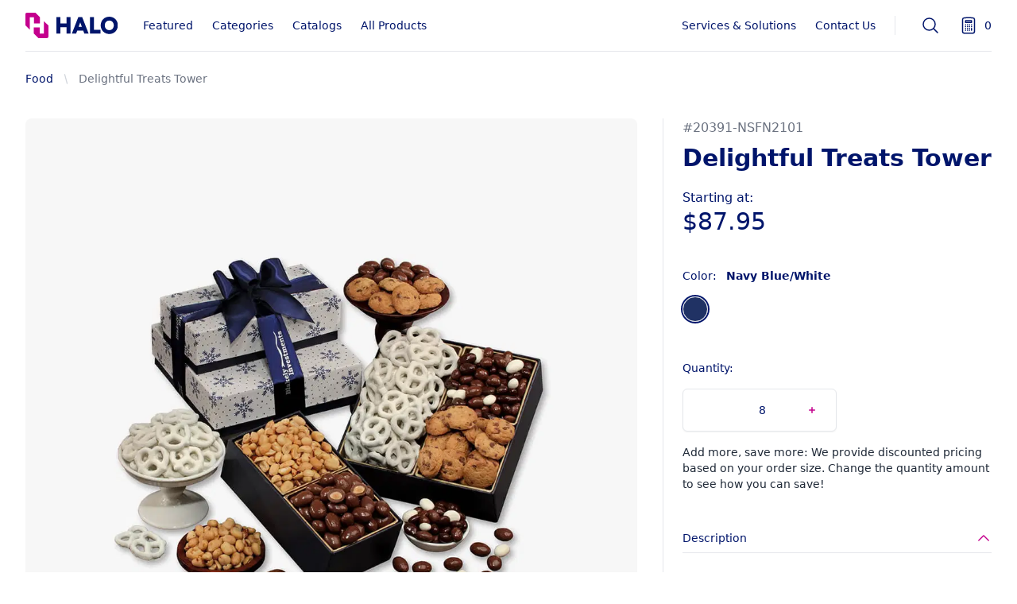

--- FILE ---
content_type: text/html; charset=utf-8
request_url: https://shop.halo.com/product/delightful-treats-tower
body_size: 12895
content:
<!DOCTYPE html><html lang="en"><head><meta charSet="utf-8"/><meta name="viewport" content="width=device-width, initial-scale=1"/><link rel="preload" as="image" href="/halo-logo.svg" fetchPriority="high"/><link rel="stylesheet" href="/_next/static/css/f79a958965a9a08b.css" data-precedence="next"/><link rel="stylesheet" href="/_next/static/css/60da58af1bd51d38.css" data-precedence="next"/><link rel="stylesheet" href="/_next/static/css/0b031ef32814e159.css" data-precedence="next"/><link rel="stylesheet" href="/_next/static/css/a8040f53686de2cb.css" data-precedence="next"/><link rel="stylesheet" href="/_next/static/css/a3c221a3305550aa.css" data-precedence="next"/><link rel="preload" as="script" fetchPriority="low" href="/_next/static/chunks/webpack-b25da72864c9c833.js"/><script src="/_next/static/chunks/fd9d1056-8542f050cd723cb5.js" async=""></script><script src="/_next/static/chunks/396464d2-7a4716d7f42a610b.js" async=""></script><script src="/_next/static/chunks/49-dec347140dc0aaad.js" async=""></script><script src="/_next/static/chunks/main-app-295edfd860205cd4.js" async=""></script><script src="/_next/static/chunks/66-3b830d3c529e8597.js" async=""></script><script src="/_next/static/chunks/843-bfe4adf32be02a79.js" async=""></script><script src="/_next/static/chunks/app/layout-c64b261ccf70d1a4.js" async=""></script><script src="/_next/static/chunks/app/product/%5Bslug%5D/not-found-b9148ba03e86818d.js" async=""></script><script src="/_next/static/chunks/app/product/%5Bslug%5D/page-cab818179643c855.js" async=""></script><link rel="preload" href="//js.hs-scripts.com/22124857.js" as="script"/><title>Delightful Treats Tower | HALO Branded Solutions</title><meta name="description" content="These two charming snowflake boxes are filled with creamy, crunchy, and chewy treats sure to delight recipients! Chocolates, nuts, and more will tickle every..."/><meta property="og:title" content="Delightful Treats Tower | HALO Branded Solutions"/><meta property="og:description" content="These two charming snowflake boxes are filled with creamy, crunchy, and chewy treats sure to delight recipients! Chocolates, nuts, and more will tickle every..."/><meta property="og:url" content="https://shop.halo.com/product/delightful-treats-tower"/><meta property="og:image" content="https://d35oc6it9gfb9y.cloudfront.net/20391-NSFN2101.jpg"/><meta name="twitter:card" content="summary_large_image"/><meta name="twitter:title" content="Delightful Treats Tower | HALO Branded Solutions"/><meta name="twitter:description" content="These two charming snowflake boxes are filled with creamy, crunchy, and chewy treats sure to delight recipients! Chocolates, nuts, and more will tickle every..."/><meta name="twitter:image" content="https://d35oc6it9gfb9y.cloudfront.net/20391-NSFN2101.jpg"/><script src="/_next/static/chunks/polyfills-42372ed130431b0a.js" noModule=""></script></head><body><noscript><iframe src="https://www.googletagmanager.com/ns.html?id=GTM-ML6DFNSP" height="0" width="0" style="display:none;visibility:hidden"></iframe></noscript><style>#nprogress{pointer-events:none}#nprogress .bar{background:#C4008D;position:fixed;z-index:1600;top: 0;left:0;width:100%;height:3px}#nprogress .peg{display:block;position:absolute;right:0;width:100px;height:100%;;opacity:1;-webkit-transform:rotate(3deg) translate(0px,-4px);-ms-transform:rotate(3deg) translate(0px,-4px);transform:rotate(3deg) translate(0px,-4px)}#nprogress .spinner{display:block;position:fixed;z-index:1600;top: 15px;right:15px}#nprogress .spinner-icon{width:18px;height:18px;box-sizing:border-box;border:2px solid transparent;border-top-color:#C4008D;border-left-color:#C4008D;border-radius:50%;-webkit-animation:nprogress-spinner 400ms linear infinite;animation:nprogress-spinner 400ms linear infinite}.nprogress-custom-parent{overflow:hidden;position:relative}.nprogress-custom-parent #nprogress .bar,.nprogress-custom-parent #nprogress .spinner{position:absolute}@-webkit-keyframes nprogress-spinner{0%{-webkit-transform:rotate(0deg)}100%{-webkit-transform:rotate(360deg)}}@keyframes nprogress-spinner{0%{transform:rotate(0deg)}100%{transform:rotate(360deg)}}</style><!--$!--><template data-dgst="BAILOUT_TO_CLIENT_SIDE_RENDERING"></template><!--/$--><div id="nav-main" class="sticky bg-white z-50 top-0"><header class="relative bg-white"><nav aria-label="Top" class="max-w-7xl mx-auto px-4 sm:px-6 lg:px-8"><div class="border-b border-gray-200"><div class="h-16 flex items-center"><button type="button" class="bg-white p-2 pl-0 rounded-md text-gray-400 lg:hidden"><span class="sr-only">Open menu</span><svg xmlns="http://www.w3.org/2000/svg" fill="none" viewBox="0 0 24 24" stroke-width="1.5" stroke="currentColor" aria-hidden="true" class="h-6 w-6"><path stroke-linecap="round" stroke-linejoin="round" d="M3.75 6.75h16.5M3.75 12h16.5m-16.5 5.25h16.5"></path></svg></button><div class="ml-4 lg:ml-0"><a href="/"><div class="flex"><span class="sr-only">Logo</span><img alt="Logo" fetchPriority="high" width="100" height="30" decoding="async" data-nimg="1" class="h-8 w-auto cursor-pointer" style="color:transparent" src="/halo-logo.svg"/></div></a></div><div class="hidden lg:ml-8 lg:block lg:self-stretch"><div class="h-full flex space-x-6"><div class="flex" data-headlessui-state=""><div class="relative flex"><button class="border-transparent text-navy hover:text-magenta relative z-10 flex items-center transition-colors ease-out duration-200 text-sm font-medium border-b-2 -mb-px pt-px hover:text-magenta" type="button" aria-expanded="false" data-headlessui-state="">Featured</button></div></div><div class="flex" data-headlessui-state=""><div class="relative flex"><button class="border-transparent text-navy hover:text-magenta relative z-10 flex items-center transition-colors ease-out duration-200 text-sm font-medium border-b-2 -mb-px pt-px hover:text-magenta" type="button" aria-expanded="false" data-headlessui-state="">Categories</button></div></div><div class="flex" data-headlessui-state=""><div class="relative flex"><button class="border-transparent text-navy hover:text-magenta relative z-10 flex items-center transition-colors ease-out duration-200 text-sm font-medium border-b-2 -mb-px pt-px hover:text-magenta" type="button" aria-expanded="false" data-headlessui-state="">Catalogs</button></div></div><a class="border-transparent text-navy hover:text-magenta relative z-10 flex items-center transition-colors ease-out duration-200 text-sm font-medium border-b-2 -mb-px pt-px" href="/products">All Products</a></div></div><div style="position:fixed;top:1px;left:1px;width:1px;height:0;padding:0;margin:-1px;overflow:hidden;clip:rect(0, 0, 0, 0);white-space:nowrap;border-width:0;display:none"></div><div class="ml-auto h-16 flex items-center"><div class="hidden lg:flex lg:flex-1 lg:items-center lg:justify-end lg:space-x-6"><a class="text-sm font-medium text-navy hover:text-magenta transition-all ease-in-out" href="/services-and-solutions">Services &amp; Solutions</a><a class="text-sm font-medium text-navy hover:text-magenta transition-all ease-in-out" target="_blank" rel="noopener" href="https://halo.com/contact-us/?source=halocatalog">Contact Us</a><span class="h-6 w-px bg-gray-200" aria-hidden="true"></span></div><div class="lg:ml-8 lg:block lg:self-stretch"><div class="h-full flex space-x-8 "><div class="flex" data-headlessui-state=""><div class="relative flex"><button class="border-transparent text-navy hover:text-magenta relative z-10 flex items-center transition-all ease-in-out duration-200 text-sm font-medium md:border-b-2 -mb-px pt-px" type="button" aria-expanded="false" data-headlessui-state=""><span class="sr-only">Search</span><svg xmlns="http://www.w3.org/2000/svg" fill="none" viewBox="0 0 24 24" stroke-width="1.5" stroke="currentColor" aria-hidden="true" class="w-6 h-6"><path stroke-linecap="round" stroke-linejoin="round" d="M21 21l-5.197-5.197m0 0A7.5 7.5 0 105.196 5.196a7.5 7.5 0 0010.607 10.607z"></path></svg></button></div></div></div></div><div style="position:fixed;top:1px;left:1px;width:1px;height:0;padding:0;margin:-1px;overflow:hidden;clip:rect(0, 0, 0, 0);white-space:nowrap;border-width:0;display:none"></div><div class="ml-4 flow-root lg:ml-6"><button type="button" class="group -m-2 p-2 flex items-center"><svg xmlns="http://www.w3.org/2000/svg" fill="none" viewBox="0 0 24 24" stroke-width="1.5" stroke="currentColor" aria-hidden="true" class="flex-shrink-0 h-6 w-6 text-navy group-hover:text-magenta transition-all ease-in-out"><path stroke-linecap="round" stroke-linejoin="round" d="M15.75 15.75V18m-7.5-6.75h.008v.008H8.25v-.008zm0 2.25h.008v.008H8.25V13.5zm0 2.25h.008v.008H8.25v-.008zm0 2.25h.008v.008H8.25V18zm2.498-6.75h.007v.008h-.007v-.008zm0 2.25h.007v.008h-.007V13.5zm0 2.25h.007v.008h-.007v-.008zm0 2.25h.007v.008h-.007V18zm2.504-6.75h.008v.008h-.008v-.008zm0 2.25h.008v.008h-.008V13.5zm0 2.25h.008v.008h-.008v-.008zm0 2.25h.008v.008h-.008V18zm2.498-6.75h.008v.008h-.008v-.008zm0 2.25h.008v.008h-.008V13.5zM8.25 6h7.5v2.25h-7.5V6zM12 2.25c-1.892 0-3.758.11-5.593.322C5.307 2.7 4.5 3.65 4.5 4.757V19.5a2.25 2.25 0 002.25 2.25h10.5a2.25 2.25 0 002.25-2.25V4.757c0-1.108-.806-2.057-1.907-2.185A48.507 48.507 0 0012 2.25z"></path></svg><span class="ml-2 text-sm font-medium text-navy group-hover:text-magenta">0</span><span class="sr-only">items in quote, view bag</span></button></div></div></div></div></nav></header><div class="transition-opacity duration-500 opacity-0"></div></div><main><div id="product-3083" class="Container_root___5J_Y bg-white pt-6"><nav aria-label="Breadcrumb"><ol role="list" class="max-w-2xl flex items-center space-x-2 lg:max-w-7xl"><li><div class="flex items-center"><a class="mr-2 text-sm font-medium text-navy hover:text-magenta transition-all ease-in-out" href="/category/food">Food</a><svg width="16" height="20" viewBox="0 0 16 20" fill="currentColor" xmlns="http://www.w3.org/2000/svg" aria-hidden="true" class="w-4 h-5 text-gray-300"><path d="M5.697 4.34L8.98 16.532h1.327L7.025 4.341H5.697z"></path></svg></div></li><li class="text-sm"><span class="text-sm font-medium text-gray-500">Delightful Treats Tower</span></li></ol></nav><div id="product-detail-3083" class="ProductView_root__UhDRk"><div class="ProductImages_pageRoot__M5fkm"><div class="ProductImages_pageWrapper___FVDq"><div class="h-full flex justify-center items-center bg-gray-100"><div><div class="w-100"><div class="inline-flex items-center px-5 py-3 font-semibold leading-6 text-sm shadow rounded-md text-white bg-navy"><svg class="animate-spin -ml-1 mr-3 h-5 w-5 text-white" xmlns="http://www.w3.org/2000/svg" fill="none" viewBox="0 0 24 24"><circle class="opacity-25" cx="12" cy="12" r="10" stroke="currentColor" stroke-width="4"></circle><path class="opacity-75" fill="currentColor" d="M4 12a8 8 0 018-8V0C5.373 0 0 5.373 0 12h4zm2 5.291A7.962 7.962 0 014 12H0c0 3.042 1.135 5.824 3 7.938l3-2.647z"></path></svg>Loading...</div></div></div></div></div></div><div class="mt-4 lg:mt-0 lg:row-span-3 text-navy"><span class="block mb-2 text-gray-500">#<!-- -->20391-NSFN2101</span><h1 class="text-2xl font-bold sm:text-3xl">Delightful Treats Tower</h1><h2 class="sr-only">Product information</h2><span class="block mt-5">Starting at:</span><p class="text-3xl">$87.95</p><div class="mt-10"><div><h3 class="text-sm text-navy font-medium">Color: <span class="font-bold pl-2">Navy Blue/White</span></h3><div class="mt-4" id="headlessui-radiogroup-:R14v4puuubsq:" role="radiogroup"><label class="sr-only" id="headlessui-label-:Rr4v4puuubsq:">Choose a color</label><div class="flex flex-wrap items-center"><div class="ring-2 group mr-2 mb-2 relative rounded-full flex items-center justify-center cursor-pointer ring-navy focus:outline-none" id="headlessui-radiogroup-option-:R3b4v4puuubsq:" role="radio" aria-checked="true" tabindex="0" data-headlessui-state="checked"><span class="hidden group-hover:block absolute bottom-10"><div class="overflow-hidden rounded-md bg-white shadow-lg ring-1 ring-gray-200 p-2 whitespace-nowrap"><div class="text-sm text-gray-600">Navy Blue/White</div></div></span><span class="sr-only" id="headlessui-label-:Rnb4v4puuubsq:">Navy Blue/White</span><span aria-hidden="true" class="h-8 w-8 border border-black border-opacity-10 rounded-full" style="background-color:#203264"></span></div></div></div></div><div class="mt-10"><h3 class="text-sm text-navy font-medium">Quantity:</h3><div class="mt-4"><div class="ProductQuantity_root__5jg5s"><div class="py-2 px-2 cursor-default"><div class="h-5 w-5"></div></div><div class="flex justify-center"><input class="w-full m-0 -mr-2 px-2 py-2 text-center border-0 focus:ring-transparent focus:outline-none" id="quantity" name="quantity" value="8"/></div><button class="py-2 px-2"><svg xmlns="http://www.w3.org/2000/svg" viewBox="0 0 20 20" fill="currentColor" aria-hidden="true" class="h-5 w-5 text-magenta hover:text-magenta-600"><path d="M10.75 6.75a.75.75 0 00-1.5 0v2.5h-2.5a.75.75 0 000 1.5h2.5v2.5a.75.75 0 001.5 0v-2.5h2.5a.75.75 0 000-1.5h-2.5v-2.5z"></path></svg></button></div></div><div class="pt-4 text-sm text-gray-800"><p>Add more, save more: We provide discounted pricing based on your order size. Change the quantity amount to see how you can save!</p></div></div><div class="mt-10"><div class="mx-auto w-full rounded-2xl bg-white"><div class="mb-4" data-headlessui-state=""><button class="flex w-full justify-between  py-2 text-left text-sm font-medium text-navy focus:outline-none focus-visible:ring focus-visible:ring-blue-500 focus-visible:ring-opacity-75 border-b" id="headlessui-disclosure-button-:Rlf4puuubsq:" type="button" aria-expanded="false" data-headlessui-state=""><h3 class="text-navy font-medium">Description</h3><svg xmlns="http://www.w3.org/2000/svg" viewBox="0 0 24 24" fill="currentColor" aria-hidden="true" class=" h-5 w-5 text-magenta"><path fill-rule="evenodd" d="M11.47 7.72a.75.75 0 011.06 0l7.5 7.5a.75.75 0 11-1.06 1.06L12 9.31l-6.97 6.97a.75.75 0 01-1.06-1.06l7.5-7.5z" clip-rule="evenodd"></path></svg></button></div><div class="mb-4" data-headlessui-state="open"><button class="flex w-full justify-between  py-2 text-left text-sm font-medium text-navy focus:outline-none focus-visible:ring focus-visible:ring-blue-500 focus-visible:ring-opacity-75 border-b" id="headlessui-disclosure-button-:Rpf4puuubsq:" type="button" aria-expanded="true" data-headlessui-state="open"><h3 class="text-navy font-medium">Pricing Details</h3><svg xmlns="http://www.w3.org/2000/svg" viewBox="0 0 24 24" fill="currentColor" aria-hidden="true" class="rotate-180 transform h-5 w-5 text-magenta"><path fill-rule="evenodd" d="M11.47 7.72a.75.75 0 011.06 0l7.5 7.5a.75.75 0 11-1.06 1.06L12 9.31l-6.97 6.97a.75.75 0 01-1.06-1.06l7.5-7.5z" clip-rule="evenodd"></path></svg></button><div><div class="pt-4 pb-2 text-sm text-gray-800" id="headlessui-disclosure-panel-:R19f4puuubsq:" data-headlessui-state="open"><div class="mt-4"><div class="space-y-4"><p>Pricing is based on the current US tariff structure at the time of this quote. Should there be changes to U.S. tariffs or new tariffs on imported merchandise, HALO Branded Solutions reserves the right to adjust pricing to reflect additional costs. Any adjustments will be promptly communicated and will apply to all pending and future orders as necessary.</p><p>All prices listed are subject to change based on product availability, decoration requirements, sizing, and setup charges. Final pricing—including applicable sales tax and shipping—will be confirmed in your formal quote from your Account Executive.</p></div></div></div></div></div></div></div><button type="submit" class="Button_root__3fIL8 Button_product__IQs_K">Add to Quote</button><div><div class="relative" data-headlessui-state=""><button class="w-full rounded-md focus:outline-none focus-visible:ring-2 focus-visible:ring-white focus-visible:ring-opacity-75" type="button" aria-expanded="false" data-headlessui-state=""><div class="flex justify-center py-4"><svg xmlns="http://www.w3.org/2000/svg" viewBox="0 0 20 20" fill="currentColor" aria-hidden="true" class="h-5 w-5 text-magenta"><path fill-rule="evenodd" d="M18 10a8 8 0 11-16 0 8 8 0 0116 0zM8.94 6.94a.75.75 0 11-1.061-1.061 3 3 0 112.871 5.026v.345a.75.75 0 01-1.5 0v-.5c0-.72.57-1.172 1.081-1.287A1.5 1.5 0 108.94 6.94zM10 15a1 1 0 100-2 1 1 0 000 2z" clip-rule="evenodd"></path></svg><span class="text-sm text-gray-600 pl-2">Why add to quote?</span></div></button></div><div style="position:fixed;top:1px;left:1px;width:1px;height:0;padding:0;margin:-1px;overflow:hidden;clip:rect(0, 0, 0, 0);white-space:nowrap;border-width:0;display:none"></div></div></div></div></div><div id="product-info"><div class="border-b-2 border-magenta"><h4 class="py-4 px-1 text-navy text-center text-base font-medium">Additional Info</h4></div><div class="py-12 space-y-6"><div><p class="font-medium text-navy">Lead Time:</p><p class="text-gray-700">5 working day(s)</p></div><div id="product-price-by-quantity"><p class="font-medium text-navy">Price By Quantity:</p><div class="relative bg-slate-50 border rounded-lg w-full md:w-3/4 overflow-hidden mt-4"><div class="relative rounded-xl overflow-auto"><div class="shadow-sm"><table class="border-collapse table-auto w-full text-sm mt-4"><thead><tr><th class="border-b font-medium p-4 pl-8 pt-0 pb-3 text-gray-700 text-left">Quantity: <!-- -->8</th><th class="border-b font-medium p-4 pl-8 pt-0 pb-3 text-gray-700 text-left">Quantity: <!-- -->48</th></tr></thead><tbody class="bg-white"><tr><td class="p-3 pl-8 text-gray-700 text-left">$87.95</td><td class="p-3 pl-8 text-gray-700 text-left">$87.65</td></tr></tbody></table></div></div></div><div class="mt-4 space-y-4 text-gray-700"><p>Pricing is based on the current US tariff structure at the time of this quote. Should there be changes to U.S. tariffs or new tariffs on imported merchandise, HALO Branded Solutions reserves the right to adjust pricing to reflect additional costs. Any adjustments will be promptly communicated and will apply to all pending and future orders as necessary.</p><p>All prices listed are subject to change based on product availability, decoration requirements, sizing, and setup charges. Final pricing—including applicable sales tax and shipping—will be confirmed in your formal quote from your Account Executive.</p></div></div></div></div><div id="product-related-3083" class="bg-white"><div class="bg-white"><div class="mx-auto pb-16 lg:max-w-7xl"><h2 class="mb-6 text-3xl font-bold text-navy">You May Also Like</h2><div class="relative"><div class="keen-slider"><div class="flex lg:grid lg:gap-y-10 lg:grid-flow-col"><div class="keen-slider__slide"><div><div class="group w-full aspect-w-1 aspect-h-1 bg-gray-100 rounded-lg overflow-hidden xl:aspect-w-7 xl:aspect-h-8"><div><div class="hidden lg:block absolute left-0 bottom-3 w-full opacity-0 group-hover:opacity-100 transition-opacity z-20"><div class="w-full flex justify-center px-4"><button type="button" class="Button_root__3fIL8 Button_product__IQs_K !py-2 !mt-0">Quick View</button></div></div><img alt="Igloo® Ice Block - Small" loading="lazy" decoding="async" data-nimg="fill" class="w-full h-full object-center object-cover group-hover:opacity-90 group-hover:scale-110 transition ease-in-out duration-300" style="position:absolute;height:100%;width:100%;left:0;top:0;right:0;bottom:0;color:transparent;background-size:cover;background-position:50% 50%;background-repeat:no-repeat;background-image:url(&quot;data:image/svg+xml;charset=utf-8,%3Csvg xmlns=&#x27;http://www.w3.org/2000/svg&#x27; %3E%3Cfilter id=&#x27;b&#x27; color-interpolation-filters=&#x27;sRGB&#x27;%3E%3CfeGaussianBlur stdDeviation=&#x27;20&#x27;/%3E%3CfeColorMatrix values=&#x27;1 0 0 0 0 0 1 0 0 0 0 0 1 0 0 0 0 0 100 -1&#x27; result=&#x27;s&#x27;/%3E%3CfeFlood x=&#x27;0&#x27; y=&#x27;0&#x27; width=&#x27;100%25&#x27; height=&#x27;100%25&#x27;/%3E%3CfeComposite operator=&#x27;out&#x27; in=&#x27;s&#x27;/%3E%3CfeComposite in2=&#x27;SourceGraphic&#x27;/%3E%3CfeGaussianBlur stdDeviation=&#x27;20&#x27;/%3E%3C/filter%3E%3Cimage width=&#x27;100%25&#x27; height=&#x27;100%25&#x27; x=&#x27;0&#x27; y=&#x27;0&#x27; preserveAspectRatio=&#x27;none&#x27; style=&#x27;filter: url(%23b);&#x27; href=&#x27;https://images.ctfassets.net/3kanrtrhv2ai/7nLrmbn74EKyb7gh30ERuM/c9602443a4c9a905ccf09ff31713e017/product-placeholder.gif&#x27;/%3E%3C/svg%3E&quot;)" sizes="(min-width: 768px) 66vw, 100vw" srcSet="/_next/image?url=https%3A%2F%2Fd35oc6it9gfb9y.cloudfront.net%2F5607-100951.jpg&amp;w=640&amp;q=65 640w, /_next/image?url=https%3A%2F%2Fd35oc6it9gfb9y.cloudfront.net%2F5607-100951.jpg&amp;w=750&amp;q=65 750w, /_next/image?url=https%3A%2F%2Fd35oc6it9gfb9y.cloudfront.net%2F5607-100951.jpg&amp;w=828&amp;q=65 828w, /_next/image?url=https%3A%2F%2Fd35oc6it9gfb9y.cloudfront.net%2F5607-100951.jpg&amp;w=1080&amp;q=65 1080w, /_next/image?url=https%3A%2F%2Fd35oc6it9gfb9y.cloudfront.net%2F5607-100951.jpg&amp;w=1200&amp;q=65 1200w, /_next/image?url=https%3A%2F%2Fd35oc6it9gfb9y.cloudfront.net%2F5607-100951.jpg&amp;w=1920&amp;q=65 1920w, /_next/image?url=https%3A%2F%2Fd35oc6it9gfb9y.cloudfront.net%2F5607-100951.jpg&amp;w=2048&amp;q=65 2048w, /_next/image?url=https%3A%2F%2Fd35oc6it9gfb9y.cloudfront.net%2F5607-100951.jpg&amp;w=3840&amp;q=65 3840w" src="/_next/image?url=https%3A%2F%2Fd35oc6it9gfb9y.cloudfront.net%2F5607-100951.jpg&amp;w=3840&amp;q=65"/></div><a href="/product/igloo-ice-block-small"></a></div><h3 class="mt-4 text-sm text-gray-700 hover:text-magenta transition-colors"><a href="/product/igloo-ice-block-small">Igloo® Ice Block - Small</a></h3><p class="mt-1 text-lg font-medium text-gray-900">$<!-- -->4.49</p></div></div><div class="keen-slider__slide"><div><div class="group w-full aspect-w-1 aspect-h-1 bg-gray-100 rounded-lg overflow-hidden xl:aspect-w-7 xl:aspect-h-8"><div><div class="hidden lg:block absolute left-0 bottom-3 w-full opacity-0 group-hover:opacity-100 transition-opacity z-20"><div class="w-full flex justify-center px-4"><button type="button" class="Button_root__3fIL8 Button_product__IQs_K !py-2 !mt-0">Quick View</button></div></div><img alt="Grill Master BBQ Tool Set" loading="lazy" decoding="async" data-nimg="fill" class="w-full h-full object-center object-cover group-hover:opacity-90 group-hover:scale-110 transition ease-in-out duration-300" style="position:absolute;height:100%;width:100%;left:0;top:0;right:0;bottom:0;color:transparent;background-size:cover;background-position:50% 50%;background-repeat:no-repeat;background-image:url(&quot;data:image/svg+xml;charset=utf-8,%3Csvg xmlns=&#x27;http://www.w3.org/2000/svg&#x27; %3E%3Cfilter id=&#x27;b&#x27; color-interpolation-filters=&#x27;sRGB&#x27;%3E%3CfeGaussianBlur stdDeviation=&#x27;20&#x27;/%3E%3CfeColorMatrix values=&#x27;1 0 0 0 0 0 1 0 0 0 0 0 1 0 0 0 0 0 100 -1&#x27; result=&#x27;s&#x27;/%3E%3CfeFlood x=&#x27;0&#x27; y=&#x27;0&#x27; width=&#x27;100%25&#x27; height=&#x27;100%25&#x27;/%3E%3CfeComposite operator=&#x27;out&#x27; in=&#x27;s&#x27;/%3E%3CfeComposite in2=&#x27;SourceGraphic&#x27;/%3E%3CfeGaussianBlur stdDeviation=&#x27;20&#x27;/%3E%3C/filter%3E%3Cimage width=&#x27;100%25&#x27; height=&#x27;100%25&#x27; x=&#x27;0&#x27; y=&#x27;0&#x27; preserveAspectRatio=&#x27;none&#x27; style=&#x27;filter: url(%23b);&#x27; href=&#x27;https://images.ctfassets.net/3kanrtrhv2ai/7nLrmbn74EKyb7gh30ERuM/c9602443a4c9a905ccf09ff31713e017/product-placeholder.gif&#x27;/%3E%3C/svg%3E&quot;)" sizes="(min-width: 768px) 66vw, 100vw" srcSet="/_next/image?url=https%3A%2F%2Fd35oc6it9gfb9y.cloudfront.net%2F5607-100902.jpg&amp;w=640&amp;q=65 640w, /_next/image?url=https%3A%2F%2Fd35oc6it9gfb9y.cloudfront.net%2F5607-100902.jpg&amp;w=750&amp;q=65 750w, /_next/image?url=https%3A%2F%2Fd35oc6it9gfb9y.cloudfront.net%2F5607-100902.jpg&amp;w=828&amp;q=65 828w, /_next/image?url=https%3A%2F%2Fd35oc6it9gfb9y.cloudfront.net%2F5607-100902.jpg&amp;w=1080&amp;q=65 1080w, /_next/image?url=https%3A%2F%2Fd35oc6it9gfb9y.cloudfront.net%2F5607-100902.jpg&amp;w=1200&amp;q=65 1200w, /_next/image?url=https%3A%2F%2Fd35oc6it9gfb9y.cloudfront.net%2F5607-100902.jpg&amp;w=1920&amp;q=65 1920w, /_next/image?url=https%3A%2F%2Fd35oc6it9gfb9y.cloudfront.net%2F5607-100902.jpg&amp;w=2048&amp;q=65 2048w, /_next/image?url=https%3A%2F%2Fd35oc6it9gfb9y.cloudfront.net%2F5607-100902.jpg&amp;w=3840&amp;q=65 3840w" src="/_next/image?url=https%3A%2F%2Fd35oc6it9gfb9y.cloudfront.net%2F5607-100902.jpg&amp;w=3840&amp;q=65"/></div><a href="/product/grill-master-bbq-tool-set"></a></div><h3 class="mt-4 text-sm text-gray-700 hover:text-magenta transition-colors"><a href="/product/grill-master-bbq-tool-set">Grill Master BBQ Tool Set</a></h3><p class="mt-1 text-lg font-medium text-gray-900">$<!-- -->55.54</p></div></div><div class="keen-slider__slide"><div><div class="group w-full aspect-w-1 aspect-h-1 bg-gray-100 rounded-lg overflow-hidden xl:aspect-w-7 xl:aspect-h-8"><div><div class="hidden lg:block absolute left-0 bottom-3 w-full opacity-0 group-hover:opacity-100 transition-opacity z-20"><div class="w-full flex justify-center px-4"><button type="button" class="Button_root__3fIL8 Button_product__IQs_K !py-2 !mt-0">Quick View</button></div></div><img alt="Pop Star Mini Popper" loading="lazy" decoding="async" data-nimg="fill" class="w-full h-full object-center object-cover group-hover:opacity-90 group-hover:scale-110 transition ease-in-out duration-300" style="position:absolute;height:100%;width:100%;left:0;top:0;right:0;bottom:0;color:transparent;background-size:cover;background-position:50% 50%;background-repeat:no-repeat;background-image:url(&quot;data:image/svg+xml;charset=utf-8,%3Csvg xmlns=&#x27;http://www.w3.org/2000/svg&#x27; %3E%3Cfilter id=&#x27;b&#x27; color-interpolation-filters=&#x27;sRGB&#x27;%3E%3CfeGaussianBlur stdDeviation=&#x27;20&#x27;/%3E%3CfeColorMatrix values=&#x27;1 0 0 0 0 0 1 0 0 0 0 0 1 0 0 0 0 0 100 -1&#x27; result=&#x27;s&#x27;/%3E%3CfeFlood x=&#x27;0&#x27; y=&#x27;0&#x27; width=&#x27;100%25&#x27; height=&#x27;100%25&#x27;/%3E%3CfeComposite operator=&#x27;out&#x27; in=&#x27;s&#x27;/%3E%3CfeComposite in2=&#x27;SourceGraphic&#x27;/%3E%3CfeGaussianBlur stdDeviation=&#x27;20&#x27;/%3E%3C/filter%3E%3Cimage width=&#x27;100%25&#x27; height=&#x27;100%25&#x27; x=&#x27;0&#x27; y=&#x27;0&#x27; preserveAspectRatio=&#x27;none&#x27; style=&#x27;filter: url(%23b);&#x27; href=&#x27;https://images.ctfassets.net/3kanrtrhv2ai/7nLrmbn74EKyb7gh30ERuM/c9602443a4c9a905ccf09ff31713e017/product-placeholder.gif&#x27;/%3E%3C/svg%3E&quot;)" sizes="(min-width: 768px) 66vw, 100vw" srcSet="/_next/image?url=https%3A%2F%2Fhaloproductimages.s3.us-east-2.amazonaws.com%2F5607-100959_001.jpg&amp;w=640&amp;q=65 640w, /_next/image?url=https%3A%2F%2Fhaloproductimages.s3.us-east-2.amazonaws.com%2F5607-100959_001.jpg&amp;w=750&amp;q=65 750w, /_next/image?url=https%3A%2F%2Fhaloproductimages.s3.us-east-2.amazonaws.com%2F5607-100959_001.jpg&amp;w=828&amp;q=65 828w, /_next/image?url=https%3A%2F%2Fhaloproductimages.s3.us-east-2.amazonaws.com%2F5607-100959_001.jpg&amp;w=1080&amp;q=65 1080w, /_next/image?url=https%3A%2F%2Fhaloproductimages.s3.us-east-2.amazonaws.com%2F5607-100959_001.jpg&amp;w=1200&amp;q=65 1200w, /_next/image?url=https%3A%2F%2Fhaloproductimages.s3.us-east-2.amazonaws.com%2F5607-100959_001.jpg&amp;w=1920&amp;q=65 1920w, /_next/image?url=https%3A%2F%2Fhaloproductimages.s3.us-east-2.amazonaws.com%2F5607-100959_001.jpg&amp;w=2048&amp;q=65 2048w, /_next/image?url=https%3A%2F%2Fhaloproductimages.s3.us-east-2.amazonaws.com%2F5607-100959_001.jpg&amp;w=3840&amp;q=65 3840w" src="/_next/image?url=https%3A%2F%2Fhaloproductimages.s3.us-east-2.amazonaws.com%2F5607-100959_001.jpg&amp;w=3840&amp;q=65"/></div><a href="/product/pop-star-mini-popper"></a></div><h3 class="mt-4 text-sm text-gray-700 hover:text-magenta transition-colors"><a href="/product/pop-star-mini-popper">Pop Star Mini Popper</a></h3><p class="mt-1 text-lg font-medium text-gray-900">$<!-- -->13.87</p></div></div><div class="keen-slider__slide"><div><div class="group w-full aspect-w-1 aspect-h-1 bg-gray-100 rounded-lg overflow-hidden xl:aspect-w-7 xl:aspect-h-8"><div><div class="hidden lg:block absolute left-0 bottom-3 w-full opacity-0 group-hover:opacity-100 transition-opacity z-20"><div class="w-full flex justify-center px-4"><button type="button" class="Button_root__3fIL8 Button_product__IQs_K !py-2 !mt-0">Quick View</button></div></div><img alt="The Essentials Mmm-Mint Tin" loading="lazy" decoding="async" data-nimg="fill" class="w-full h-full object-center object-cover group-hover:opacity-90 group-hover:scale-110 transition ease-in-out duration-300" style="position:absolute;height:100%;width:100%;left:0;top:0;right:0;bottom:0;color:transparent;background-size:cover;background-position:50% 50%;background-repeat:no-repeat;background-image:url(&quot;data:image/svg+xml;charset=utf-8,%3Csvg xmlns=&#x27;http://www.w3.org/2000/svg&#x27; %3E%3Cfilter id=&#x27;b&#x27; color-interpolation-filters=&#x27;sRGB&#x27;%3E%3CfeGaussianBlur stdDeviation=&#x27;20&#x27;/%3E%3CfeColorMatrix values=&#x27;1 0 0 0 0 0 1 0 0 0 0 0 1 0 0 0 0 0 100 -1&#x27; result=&#x27;s&#x27;/%3E%3CfeFlood x=&#x27;0&#x27; y=&#x27;0&#x27; width=&#x27;100%25&#x27; height=&#x27;100%25&#x27;/%3E%3CfeComposite operator=&#x27;out&#x27; in=&#x27;s&#x27;/%3E%3CfeComposite in2=&#x27;SourceGraphic&#x27;/%3E%3CfeGaussianBlur stdDeviation=&#x27;20&#x27;/%3E%3C/filter%3E%3Cimage width=&#x27;100%25&#x27; height=&#x27;100%25&#x27; x=&#x27;0&#x27; y=&#x27;0&#x27; preserveAspectRatio=&#x27;none&#x27; style=&#x27;filter: url(%23b);&#x27; href=&#x27;https://images.ctfassets.net/3kanrtrhv2ai/7nLrmbn74EKyb7gh30ERuM/c9602443a4c9a905ccf09ff31713e017/product-placeholder.gif&#x27;/%3E%3C/svg%3E&quot;)" sizes="(min-width: 768px) 66vw, 100vw" srcSet="/_next/image?url=https%3A%2F%2Fd35oc6it9gfb9y.cloudfront.net%2F4490-300.jpg&amp;w=640&amp;q=65 640w, /_next/image?url=https%3A%2F%2Fd35oc6it9gfb9y.cloudfront.net%2F4490-300.jpg&amp;w=750&amp;q=65 750w, /_next/image?url=https%3A%2F%2Fd35oc6it9gfb9y.cloudfront.net%2F4490-300.jpg&amp;w=828&amp;q=65 828w, /_next/image?url=https%3A%2F%2Fd35oc6it9gfb9y.cloudfront.net%2F4490-300.jpg&amp;w=1080&amp;q=65 1080w, /_next/image?url=https%3A%2F%2Fd35oc6it9gfb9y.cloudfront.net%2F4490-300.jpg&amp;w=1200&amp;q=65 1200w, /_next/image?url=https%3A%2F%2Fd35oc6it9gfb9y.cloudfront.net%2F4490-300.jpg&amp;w=1920&amp;q=65 1920w, /_next/image?url=https%3A%2F%2Fd35oc6it9gfb9y.cloudfront.net%2F4490-300.jpg&amp;w=2048&amp;q=65 2048w, /_next/image?url=https%3A%2F%2Fd35oc6it9gfb9y.cloudfront.net%2F4490-300.jpg&amp;w=3840&amp;q=65 3840w" src="/_next/image?url=https%3A%2F%2Fd35oc6it9gfb9y.cloudfront.net%2F4490-300.jpg&amp;w=3840&amp;q=65"/></div><a href="/product/the-essentials-mmm-mint-tin"></a></div><h3 class="mt-4 text-sm text-gray-700 hover:text-magenta transition-colors"><a href="/product/the-essentials-mmm-mint-tin">The Essentials Mmm-Mint Tin</a></h3><p class="mt-1 text-lg font-medium text-gray-900">$<!-- -->1.75</p></div></div><div class="keen-slider__slide"><div><div class="group w-full aspect-w-1 aspect-h-1 bg-gray-100 rounded-lg overflow-hidden xl:aspect-w-7 xl:aspect-h-8"><div><div class="hidden lg:block absolute left-0 bottom-3 w-full opacity-0 group-hover:opacity-100 transition-opacity z-20"><div class="w-full flex justify-center px-4"><button type="button" class="Button_root__3fIL8 Button_product__IQs_K !py-2 !mt-0">Quick View</button></div></div><img alt="Small Tin" loading="lazy" decoding="async" data-nimg="fill" class="w-full h-full object-center object-cover group-hover:opacity-90 group-hover:scale-110 transition ease-in-out duration-300" style="position:absolute;height:100%;width:100%;left:0;top:0;right:0;bottom:0;color:transparent;background-size:cover;background-position:50% 50%;background-repeat:no-repeat;background-image:url(&quot;data:image/svg+xml;charset=utf-8,%3Csvg xmlns=&#x27;http://www.w3.org/2000/svg&#x27; %3E%3Cfilter id=&#x27;b&#x27; color-interpolation-filters=&#x27;sRGB&#x27;%3E%3CfeGaussianBlur stdDeviation=&#x27;20&#x27;/%3E%3CfeColorMatrix values=&#x27;1 0 0 0 0 0 1 0 0 0 0 0 1 0 0 0 0 0 100 -1&#x27; result=&#x27;s&#x27;/%3E%3CfeFlood x=&#x27;0&#x27; y=&#x27;0&#x27; width=&#x27;100%25&#x27; height=&#x27;100%25&#x27;/%3E%3CfeComposite operator=&#x27;out&#x27; in=&#x27;s&#x27;/%3E%3CfeComposite in2=&#x27;SourceGraphic&#x27;/%3E%3CfeGaussianBlur stdDeviation=&#x27;20&#x27;/%3E%3C/filter%3E%3Cimage width=&#x27;100%25&#x27; height=&#x27;100%25&#x27; x=&#x27;0&#x27; y=&#x27;0&#x27; preserveAspectRatio=&#x27;none&#x27; style=&#x27;filter: url(%23b);&#x27; href=&#x27;https://images.ctfassets.net/3kanrtrhv2ai/7nLrmbn74EKyb7gh30ERuM/c9602443a4c9a905ccf09ff31713e017/product-placeholder.gif&#x27;/%3E%3C/svg%3E&quot;)" sizes="(min-width: 768px) 66vw, 100vw" srcSet="/_next/image?url=https%3A%2F%2Fd35oc6it9gfb9y.cloudfront.net%2F6115-ST02.jpg&amp;w=640&amp;q=65 640w, /_next/image?url=https%3A%2F%2Fd35oc6it9gfb9y.cloudfront.net%2F6115-ST02.jpg&amp;w=750&amp;q=65 750w, /_next/image?url=https%3A%2F%2Fd35oc6it9gfb9y.cloudfront.net%2F6115-ST02.jpg&amp;w=828&amp;q=65 828w, /_next/image?url=https%3A%2F%2Fd35oc6it9gfb9y.cloudfront.net%2F6115-ST02.jpg&amp;w=1080&amp;q=65 1080w, /_next/image?url=https%3A%2F%2Fd35oc6it9gfb9y.cloudfront.net%2F6115-ST02.jpg&amp;w=1200&amp;q=65 1200w, /_next/image?url=https%3A%2F%2Fd35oc6it9gfb9y.cloudfront.net%2F6115-ST02.jpg&amp;w=1920&amp;q=65 1920w, /_next/image?url=https%3A%2F%2Fd35oc6it9gfb9y.cloudfront.net%2F6115-ST02.jpg&amp;w=2048&amp;q=65 2048w, /_next/image?url=https%3A%2F%2Fd35oc6it9gfb9y.cloudfront.net%2F6115-ST02.jpg&amp;w=3840&amp;q=65 3840w" src="/_next/image?url=https%3A%2F%2Fd35oc6it9gfb9y.cloudfront.net%2F6115-ST02.jpg&amp;w=3840&amp;q=65"/></div><a href="/product/small-tin"></a></div><h3 class="mt-4 text-sm text-gray-700 hover:text-magenta transition-colors"><a href="/product/small-tin">Small Tin</a></h3><p class="mt-1 text-lg font-medium text-gray-900">$<!-- -->2.74</p></div></div><div class="keen-slider__slide"><div><div class="group w-full aspect-w-1 aspect-h-1 bg-gray-100 rounded-lg overflow-hidden xl:aspect-w-7 xl:aspect-h-8"><div><div class="hidden lg:block absolute left-0 bottom-3 w-full opacity-0 group-hover:opacity-100 transition-opacity z-20"><div class="w-full flex justify-center px-4"><button type="button" class="Button_root__3fIL8 Button_product__IQs_K !py-2 !mt-0">Quick View</button></div></div><img alt="Party Starter Cheese Package" loading="lazy" decoding="async" data-nimg="fill" class="w-full h-full object-center object-cover group-hover:opacity-90 group-hover:scale-110 transition ease-in-out duration-300" style="position:absolute;height:100%;width:100%;left:0;top:0;right:0;bottom:0;color:transparent;background-size:cover;background-position:50% 50%;background-repeat:no-repeat;background-image:url(&quot;data:image/svg+xml;charset=utf-8,%3Csvg xmlns=&#x27;http://www.w3.org/2000/svg&#x27; %3E%3Cfilter id=&#x27;b&#x27; color-interpolation-filters=&#x27;sRGB&#x27;%3E%3CfeGaussianBlur stdDeviation=&#x27;20&#x27;/%3E%3CfeColorMatrix values=&#x27;1 0 0 0 0 0 1 0 0 0 0 0 1 0 0 0 0 0 100 -1&#x27; result=&#x27;s&#x27;/%3E%3CfeFlood x=&#x27;0&#x27; y=&#x27;0&#x27; width=&#x27;100%25&#x27; height=&#x27;100%25&#x27;/%3E%3CfeComposite operator=&#x27;out&#x27; in=&#x27;s&#x27;/%3E%3CfeComposite in2=&#x27;SourceGraphic&#x27;/%3E%3CfeGaussianBlur stdDeviation=&#x27;20&#x27;/%3E%3C/filter%3E%3Cimage width=&#x27;100%25&#x27; height=&#x27;100%25&#x27; x=&#x27;0&#x27; y=&#x27;0&#x27; preserveAspectRatio=&#x27;none&#x27; style=&#x27;filter: url(%23b);&#x27; href=&#x27;https://images.ctfassets.net/3kanrtrhv2ai/7nLrmbn74EKyb7gh30ERuM/c9602443a4c9a905ccf09ff31713e017/product-placeholder.gif&#x27;/%3E%3C/svg%3E&quot;)" sizes="(min-width: 768px) 66vw, 100vw" srcSet="/_next/image?url=https%3A%2F%2Fd35oc6it9gfb9y.cloudfront.net%2F20391-L624.jpg&amp;w=640&amp;q=65 640w, /_next/image?url=https%3A%2F%2Fd35oc6it9gfb9y.cloudfront.net%2F20391-L624.jpg&amp;w=750&amp;q=65 750w, /_next/image?url=https%3A%2F%2Fd35oc6it9gfb9y.cloudfront.net%2F20391-L624.jpg&amp;w=828&amp;q=65 828w, /_next/image?url=https%3A%2F%2Fd35oc6it9gfb9y.cloudfront.net%2F20391-L624.jpg&amp;w=1080&amp;q=65 1080w, /_next/image?url=https%3A%2F%2Fd35oc6it9gfb9y.cloudfront.net%2F20391-L624.jpg&amp;w=1200&amp;q=65 1200w, /_next/image?url=https%3A%2F%2Fd35oc6it9gfb9y.cloudfront.net%2F20391-L624.jpg&amp;w=1920&amp;q=65 1920w, /_next/image?url=https%3A%2F%2Fd35oc6it9gfb9y.cloudfront.net%2F20391-L624.jpg&amp;w=2048&amp;q=65 2048w, /_next/image?url=https%3A%2F%2Fd35oc6it9gfb9y.cloudfront.net%2F20391-L624.jpg&amp;w=3840&amp;q=65 3840w" src="/_next/image?url=https%3A%2F%2Fd35oc6it9gfb9y.cloudfront.net%2F20391-L624.jpg&amp;w=3840&amp;q=65"/></div><a href="/product/party-starter-cheese-package"></a></div><h3 class="mt-4 text-sm text-gray-700 hover:text-magenta transition-colors"><a href="/product/party-starter-cheese-package">Party Starter Cheese Package</a></h3><p class="mt-1 text-lg font-medium text-gray-900">$<!-- -->99.95</p></div></div><div class="keen-slider__slide"><div><div class="group w-full aspect-w-1 aspect-h-1 bg-gray-100 rounded-lg overflow-hidden xl:aspect-w-7 xl:aspect-h-8"><div><div class="hidden lg:block absolute left-0 bottom-3 w-full opacity-0 group-hover:opacity-100 transition-opacity z-20"><div class="w-full flex justify-center px-4"><button type="button" class="Button_root__3fIL8 Button_product__IQs_K !py-2 !mt-0">Quick View</button></div></div><img alt="Cozy Snowman Tower" loading="lazy" decoding="async" data-nimg="fill" class="w-full h-full object-center object-cover group-hover:opacity-90 group-hover:scale-110 transition ease-in-out duration-300" style="position:absolute;height:100%;width:100%;left:0;top:0;right:0;bottom:0;color:transparent;background-size:cover;background-position:50% 50%;background-repeat:no-repeat;background-image:url(&quot;data:image/svg+xml;charset=utf-8,%3Csvg xmlns=&#x27;http://www.w3.org/2000/svg&#x27; %3E%3Cfilter id=&#x27;b&#x27; color-interpolation-filters=&#x27;sRGB&#x27;%3E%3CfeGaussianBlur stdDeviation=&#x27;20&#x27;/%3E%3CfeColorMatrix values=&#x27;1 0 0 0 0 0 1 0 0 0 0 0 1 0 0 0 0 0 100 -1&#x27; result=&#x27;s&#x27;/%3E%3CfeFlood x=&#x27;0&#x27; y=&#x27;0&#x27; width=&#x27;100%25&#x27; height=&#x27;100%25&#x27;/%3E%3CfeComposite operator=&#x27;out&#x27; in=&#x27;s&#x27;/%3E%3CfeComposite in2=&#x27;SourceGraphic&#x27;/%3E%3CfeGaussianBlur stdDeviation=&#x27;20&#x27;/%3E%3C/filter%3E%3Cimage width=&#x27;100%25&#x27; height=&#x27;100%25&#x27; x=&#x27;0&#x27; y=&#x27;0&#x27; preserveAspectRatio=&#x27;none&#x27; style=&#x27;filter: url(%23b);&#x27; href=&#x27;https://images.ctfassets.net/3kanrtrhv2ai/7nLrmbn74EKyb7gh30ERuM/c9602443a4c9a905ccf09ff31713e017/product-placeholder.gif&#x27;/%3E%3C/svg%3E&quot;)" sizes="(min-width: 768px) 66vw, 100vw" srcSet="/_next/image?url=https%3A%2F%2Fd35oc6it9gfb9y.cloudfront.net%2F20391-SM425.jpg&amp;w=640&amp;q=65 640w, /_next/image?url=https%3A%2F%2Fd35oc6it9gfb9y.cloudfront.net%2F20391-SM425.jpg&amp;w=750&amp;q=65 750w, /_next/image?url=https%3A%2F%2Fd35oc6it9gfb9y.cloudfront.net%2F20391-SM425.jpg&amp;w=828&amp;q=65 828w, /_next/image?url=https%3A%2F%2Fd35oc6it9gfb9y.cloudfront.net%2F20391-SM425.jpg&amp;w=1080&amp;q=65 1080w, /_next/image?url=https%3A%2F%2Fd35oc6it9gfb9y.cloudfront.net%2F20391-SM425.jpg&amp;w=1200&amp;q=65 1200w, /_next/image?url=https%3A%2F%2Fd35oc6it9gfb9y.cloudfront.net%2F20391-SM425.jpg&amp;w=1920&amp;q=65 1920w, /_next/image?url=https%3A%2F%2Fd35oc6it9gfb9y.cloudfront.net%2F20391-SM425.jpg&amp;w=2048&amp;q=65 2048w, /_next/image?url=https%3A%2F%2Fd35oc6it9gfb9y.cloudfront.net%2F20391-SM425.jpg&amp;w=3840&amp;q=65 3840w" src="/_next/image?url=https%3A%2F%2Fd35oc6it9gfb9y.cloudfront.net%2F20391-SM425.jpg&amp;w=3840&amp;q=65"/></div><a href="/product/cozy-snowman-tower"></a></div><h3 class="mt-4 text-sm text-gray-700 hover:text-magenta transition-colors"><a href="/product/cozy-snowman-tower">Cozy Snowman Tower</a></h3><p class="mt-1 text-lg font-medium text-gray-900">$<!-- -->69.95</p></div></div><div class="keen-slider__slide"><div><div class="group w-full aspect-w-1 aspect-h-1 bg-gray-100 rounded-lg overflow-hidden xl:aspect-w-7 xl:aspect-h-8"><div><div class="hidden lg:block absolute left-0 bottom-3 w-full opacity-0 group-hover:opacity-100 transition-opacity z-20"><div class="w-full flex justify-center px-4"><button type="button" class="Button_root__3fIL8 Button_product__IQs_K !py-2 !mt-0">Quick View</button></div></div><img alt="Cinnamon Walnut Coffee Cake" loading="lazy" decoding="async" data-nimg="fill" class="w-full h-full object-center object-cover group-hover:opacity-90 group-hover:scale-110 transition ease-in-out duration-300" style="position:absolute;height:100%;width:100%;left:0;top:0;right:0;bottom:0;color:transparent;background-size:cover;background-position:50% 50%;background-repeat:no-repeat;background-image:url(&quot;data:image/svg+xml;charset=utf-8,%3Csvg xmlns=&#x27;http://www.w3.org/2000/svg&#x27; %3E%3Cfilter id=&#x27;b&#x27; color-interpolation-filters=&#x27;sRGB&#x27;%3E%3CfeGaussianBlur stdDeviation=&#x27;20&#x27;/%3E%3CfeColorMatrix values=&#x27;1 0 0 0 0 0 1 0 0 0 0 0 1 0 0 0 0 0 100 -1&#x27; result=&#x27;s&#x27;/%3E%3CfeFlood x=&#x27;0&#x27; y=&#x27;0&#x27; width=&#x27;100%25&#x27; height=&#x27;100%25&#x27;/%3E%3CfeComposite operator=&#x27;out&#x27; in=&#x27;s&#x27;/%3E%3CfeComposite in2=&#x27;SourceGraphic&#x27;/%3E%3CfeGaussianBlur stdDeviation=&#x27;20&#x27;/%3E%3C/filter%3E%3Cimage width=&#x27;100%25&#x27; height=&#x27;100%25&#x27; x=&#x27;0&#x27; y=&#x27;0&#x27; preserveAspectRatio=&#x27;none&#x27; style=&#x27;filter: url(%23b);&#x27; href=&#x27;https://images.ctfassets.net/3kanrtrhv2ai/7nLrmbn74EKyb7gh30ERuM/c9602443a4c9a905ccf09ff31713e017/product-placeholder.gif&#x27;/%3E%3C/svg%3E&quot;)" sizes="(min-width: 768px) 66vw, 100vw" srcSet="/_next/image?url=https%3A%2F%2Fd35oc6it9gfb9y.cloudfront.net%2F20391-SLCK15.jpg&amp;w=640&amp;q=65 640w, /_next/image?url=https%3A%2F%2Fd35oc6it9gfb9y.cloudfront.net%2F20391-SLCK15.jpg&amp;w=750&amp;q=65 750w, /_next/image?url=https%3A%2F%2Fd35oc6it9gfb9y.cloudfront.net%2F20391-SLCK15.jpg&amp;w=828&amp;q=65 828w, /_next/image?url=https%3A%2F%2Fd35oc6it9gfb9y.cloudfront.net%2F20391-SLCK15.jpg&amp;w=1080&amp;q=65 1080w, /_next/image?url=https%3A%2F%2Fd35oc6it9gfb9y.cloudfront.net%2F20391-SLCK15.jpg&amp;w=1200&amp;q=65 1200w, /_next/image?url=https%3A%2F%2Fd35oc6it9gfb9y.cloudfront.net%2F20391-SLCK15.jpg&amp;w=1920&amp;q=65 1920w, /_next/image?url=https%3A%2F%2Fd35oc6it9gfb9y.cloudfront.net%2F20391-SLCK15.jpg&amp;w=2048&amp;q=65 2048w, /_next/image?url=https%3A%2F%2Fd35oc6it9gfb9y.cloudfront.net%2F20391-SLCK15.jpg&amp;w=3840&amp;q=65 3840w" src="/_next/image?url=https%3A%2F%2Fd35oc6it9gfb9y.cloudfront.net%2F20391-SLCK15.jpg&amp;w=3840&amp;q=65"/></div><a href="/product/cinnamon-walnut-coffee-cake"></a></div><h3 class="mt-4 text-sm text-gray-700 hover:text-magenta transition-colors"><a href="/product/cinnamon-walnut-coffee-cake">Cinnamon Walnut Coffee Cake</a></h3><p class="mt-1 text-lg font-medium text-gray-900">$<!-- -->75.95</p></div></div></div></div></div></div></div></div></div></main><footer class="bg-white pt-20 pb-10 border-t"><div class="Container_root___5J_Y"><div class="block space-y-10 lg:space-y-0 lg:flex justify-between pb-14"><div id="footer-products"><h4 class="font-bold text-navy">Products</h4><ul class="mt-3 space-y-2 text-gray-500"><li><a href="/category/essentials">HALO Essentials</a></li><li><a href="/category/apparel">Apparel</a></li><li><a href="/category/drinkware">Drinkware</a></li><li><a href="/category/all">All Categories</a></li></ul></div><div id="footer-support"><h4 class="font-bold text-navy">Support</h4><ul class="mt-3 space-y-2 text-gray-500"><li><a target="_blank" rel="noopener" href="https://halo.com/faq/">FAQ</a></li><li><a target="_blank" rel="noopener" href="https://halo.com/privacy-policy/">Privacy Policy</a></li><li><a target="_blank" rel="noopener" href="https://halo.com/terms-of-use/">Terms of Use</a></li></ul></div><div id="footer-company"><h4 class="font-bold text-navy">Company</h4><ul class="mt-3 space-y-2 text-gray-500"><li><a target="_blank" rel="noopener" href="https://halo.com/?utm_source=haloshop&amp;utm_medium=footer&amp;utm_campaign=haloshop">HALO.com</a></li><li><a target="_blank" rel="noopener" href="https://halo.com/what-we-do/?utm_source=haloshop&amp;utm_medium=footer&amp;utm_campaign=haloshop">About</a></li><li><a target="_blank" rel="noopener" href="https://halo.com/who-we-are/leadership/?utm_source=haloshop&amp;utm_medium=footer&amp;utm_campaign=haloshop">Leadership</a></li></ul></div><div id="footer-subscribe"><h4 class="font-bold text-navy">Subscribe To Our Newsletter</h4><p class="my-3 text-gray-500">Sign up for our newsletter to stay up-to-date on the latest HALO news.</p><div class="mt-3 space-y-2 text-gray-500"><form class="flex items-center mt-4"><input class="Input_input__CCm8S inline-flex items-center w-1/2 md:w-2/3 mr-4 py-3" type="text" id="newsletterEmail" placeholder="youremail@gmail.com" name="newsletterEmail"/><div class="h-100"><p class="text-sm font-medium text-magenta"></p></div><button type="submit" class="inline-flex items-center justify-center w-1/2 md:w-1/3 border-0 rounded-md bg-magenta px-6 py-3 text-base font-medium text-white hover:bg-magenta-300">Sign Up</button></form></div></div></div><div id="footer-end" class="block space-y-6 lg:space-y-0 lg:flex lg:justify-between border-t pt-10"><div class="text-gray-500"><h4>© 2026 HALO. All rights reserved.</h4></div><div class="flex items-center space-x-6"><a target="_blank" rel="noopener" href="https://www.linkedin.com/company/halobrandedsolutions/"><div class="text-navy hover:text-magenta cursor-pointer transition-all ease-in-out"><svg width="34" height="34" viewBox="0 0 30 30" xmlns="http://www.w3.org/2000/svg"><path d="M15,3C8.373,3,3,8.373,3,15c0,6.627,5.373,12,12,12s12-5.373,12-12C27,8.373,21.627,3,15,3z M10.496,8.403 c0.842,0,1.403,0.561,1.403,1.309c0,0.748-0.561,1.309-1.496,1.309C9.561,11.022,9,10.46,9,9.712C9,8.964,9.561,8.403,10.496,8.403z M12,20H9v-8h3V20z M22,20h-2.824v-4.372c0-1.209-0.753-1.488-1.035-1.488s-1.224,0.186-1.224,1.488c0,0.186,0,4.372,0,4.372H14v-8 h2.918v1.116C17.294,12.465,18.047,12,19.459,12C20.871,12,22,13.116,22,15.628V20z" fill="currentColor"></path></svg></div></a><a target="_blank" rel="noopener" href="https://www.instagram.com/halo_branded_solutions"><div class="text-navy hover:text-magenta cursor-pointer transition-all ease-in-out"><svg width="30" height="30" viewBox="0 0 30 30" xmlns="http://www.w3.org/2000/svg"><path d="M28,6.937c-0.957,0.425-1.985,0.711-3.064,0.84c1.102-0.66,1.947-1.705,2.345-2.951c-1.03,0.611-2.172,1.055-3.388,1.295 c-0.973-1.037-2.359-1.685-3.893-1.685c-2.946,0-5.334,2.389-5.334,5.334c0,0.418,0.048,0.826,0.138,1.215 c-4.433-0.222-8.363-2.346-10.995-5.574C3.351,6.199,3.088,7.115,3.088,8.094c0,1.85,0.941,3.483,2.372,4.439 c-0.874-0.028-1.697-0.268-2.416-0.667c0,0.023,0,0.044,0,0.067c0,2.585,1.838,4.741,4.279,5.23 c-0.447,0.122-0.919,0.187-1.406,0.187c-0.343,0-0.678-0.034-1.003-0.095c0.679,2.119,2.649,3.662,4.983,3.705 c-1.825,1.431-4.125,2.284-6.625,2.284c-0.43,0-0.855-0.025-1.273-0.075c2.361,1.513,5.164,2.396,8.177,2.396 c9.812,0,15.176-8.128,15.176-15.177c0-0.231-0.005-0.461-0.015-0.69C26.38,8.945,27.285,8.006,28,6.937z" fill="currentColor"></path></svg></div></a><a target="_blank" rel="noopener" href="https://twitter.com/HALOBrandedSlns"><div class="text-navy hover:text-magenta cursor-pointer transition-all ease-in-out"><svg width="30" height="30" viewBox="0 0 30 30" xmlns="http://www.w3.org/2000/svg"><path d="M 9.9980469 3 C 6.1390469 3 3 6.1419531 3 10.001953 L 3 20.001953 C 3 23.860953 6.1419531 27 10.001953 27 L 20.001953 27 C 23.860953 27 27 23.858047 27 19.998047 L 27 9.9980469 C 27 6.1390469 23.858047 3 19.998047 3 L 9.9980469 3 z M 22 7 C 22.552 7 23 7.448 23 8 C 23 8.552 22.552 9 22 9 C 21.448 9 21 8.552 21 8 C 21 7.448 21.448 7 22 7 z M 15 9 C 18.309 9 21 11.691 21 15 C 21 18.309 18.309 21 15 21 C 11.691 21 9 18.309 9 15 C 9 11.691 11.691 9 15 9 z M 15 11 A 4 4 0 0 0 11 15 A 4 4 0 0 0 15 19 A 4 4 0 0 0 19 15 A 4 4 0 0 0 15 11 z" fill="currentColor"></path></svg></div></a><a target="_blank" rel="noopener" href="https://www.facebook.com/ONEHALOBranded"><div class="text-navy hover:text-magenta cursor-pointer transition-all ease-in-out"><svg width="30" height="30" viewBox="0 0 30 30" xmlns="http://www.w3.org/2000/svg"><path d="M15,3C8.373,3,3,8.373,3,15c0,6.016,4.432,10.984,10.206,11.852V18.18h-2.969v-3.154h2.969v-2.099c0-3.475,1.693-5,4.581-5 c1.383,0,2.115,0.103,2.461,0.149v2.753h-1.97c-1.226,0-1.654,1.163-1.654,2.473v1.724h3.593L19.73,18.18h-3.106v8.697 C22.481,26.083,27,21.075,27,15C27,8.373,21.627,3,15,3z" fill="currentColor"></path></svg></div></a></div></div></div></footer><script src="/_next/static/chunks/webpack-b25da72864c9c833.js" async=""></script><script>(self.__next_f=self.__next_f||[]).push([0]);self.__next_f.push([2,null])</script><script>self.__next_f.push([1,"1:HL[\"/_next/static/css/f79a958965a9a08b.css\",\"style\"]\n2:HL[\"/_next/static/css/60da58af1bd51d38.css\",\"style\"]\n3:HL[\"/_next/static/css/0b031ef32814e159.css\",\"style\"]\n4:HL[\"/_next/static/css/a8040f53686de2cb.css\",\"style\"]\n5:HL[\"/_next/static/css/a3c221a3305550aa.css\",\"style\"]\n"])</script><script>self.__next_f.push([1,"6:I[12846,[],\"\"]\n9:I[4707,[],\"\"]\nb:I[36423,[],\"\"]\nd:I[88003,[\"66\",\"static/chunks/66-3b830d3c529e8597.js\",\"843\",\"static/chunks/843-bfe4adf32be02a79.js\",\"185\",\"static/chunks/app/layout-c64b261ccf70d1a4.js\"],\"\"]\ne:I[36539,[\"66\",\"static/chunks/66-3b830d3c529e8597.js\",\"843\",\"static/chunks/843-bfe4adf32be02a79.js\",\"185\",\"static/chunks/app/layout-c64b261ccf70d1a4.js\"],\"\"]\n11:I[61060,[],\"\"]\na:[\"slug\",\"delightful-treats-tower\",\"d\"]\n12:[]\n"])</script><script>self.__next_f.push([1,"0:[\"$\",\"$L6\",null,{\"buildId\":\"fZx6eU8VWuJ3jiyfOk24O\",\"assetPrefix\":\"\",\"urlParts\":[\"\",\"product\",\"delightful-treats-tower\"],\"initialTree\":[\"\",{\"children\":[\"product\",{\"children\":[[\"slug\",\"delightful-treats-tower\",\"d\"],{\"children\":[\"__PAGE__\",{}]}]}]},\"$undefined\",\"$undefined\",true],\"initialSeedData\":[\"\",{\"children\":[\"product\",{\"children\":[[\"slug\",\"delightful-treats-tower\",\"d\"],{\"children\":[\"__PAGE__\",{},[[\"$L7\",\"$L8\",null],null],null]},[null,[\"$\",\"$L9\",null,{\"parallelRouterKey\":\"children\",\"segmentPath\":[\"children\",\"product\",\"children\",\"$a\",\"children\"],\"error\":\"$undefined\",\"errorStyles\":\"$undefined\",\"errorScripts\":\"$undefined\",\"template\":[\"$\",\"$Lb\",null,{}],\"templateStyles\":\"$undefined\",\"templateScripts\":\"$undefined\",\"notFound\":\"$Lc\",\"notFoundStyles\":[]}]],null]},[null,[\"$\",\"$L9\",null,{\"parallelRouterKey\":\"children\",\"segmentPath\":[\"children\",\"product\",\"children\"],\"error\":\"$undefined\",\"errorStyles\":\"$undefined\",\"errorScripts\":\"$undefined\",\"template\":[\"$\",\"$Lb\",null,{}],\"templateStyles\":\"$undefined\",\"templateScripts\":\"$undefined\",\"notFound\":\"$undefined\",\"notFoundStyles\":\"$undefined\"}]],null]},[[[[\"$\",\"link\",\"0\",{\"rel\":\"stylesheet\",\"href\":\"/_next/static/css/f79a958965a9a08b.css\",\"precedence\":\"next\",\"crossOrigin\":\"$undefined\"}],[\"$\",\"link\",\"1\",{\"rel\":\"stylesheet\",\"href\":\"/_next/static/css/60da58af1bd51d38.css\",\"precedence\":\"next\",\"crossOrigin\":\"$undefined\"}],[\"$\",\"link\",\"2\",{\"rel\":\"stylesheet\",\"href\":\"/_next/static/css/0b031ef32814e159.css\",\"precedence\":\"next\",\"crossOrigin\":\"$undefined\"}],[\"$\",\"link\",\"3\",{\"rel\":\"stylesheet\",\"href\":\"/_next/static/css/a8040f53686de2cb.css\",\"precedence\":\"next\",\"crossOrigin\":\"$undefined\"}],[\"$\",\"link\",\"4\",{\"rel\":\"stylesheet\",\"href\":\"/_next/static/css/a3c221a3305550aa.css\",\"precedence\":\"next\",\"crossOrigin\":\"$undefined\"}]],[\"$\",\"html\",null,{\"lang\":\"en\",\"children\":[[\"$\",\"$Ld\",null,{\"id\":\"google-tag-manager\",\"strategy\":\"afterInteractive\",\"dangerouslySetInnerHTML\":{\"__html\":\"\\n\\t\\t\\t\\t\\t\\t(function(w,d,s,l,i){w[l]=w[l]||[];w[l].push({'gtm.start':\\n\\t\\t\\t\\t\\t\\tnew Date().getTime(),event:'gtm.js'});var f=d.getElementsByTagName(s)[0],\\n\\t\\t\\t\\t\\t\\tj=d.createElement(s),dl=l!='dataLayer'?'\u0026l='+l:'';j.async=true;j.src=\\n\\t\\t\\t\\t\\t\\t'https://www.googletagmanager.com/gtm.js?id='+i+dl;f.parentNode.insertBefore(j,f);\\n\\t\\t\\t\\t\\t\\t})(window,document,'script','dataLayer','GTM-MZCPPR4');\\n\\t\\t\\t\\t\\t\"}}],[\"$\",\"$Ld\",null,{\"id\":\"hubspot-script\",\"src\":\"//js.hs-scripts.com/22124857.js\",\"strategy\":\"afterInteractive\",\"async\":true,\"defer\":true}],[\"$\",\"body\",null,{\"children\":[[\"$\",\"noscript\",null,{\"children\":[\"$\",\"iframe\",null,{\"src\":\"https://www.googletagmanager.com/ns.html?id=GTM-ML6DFNSP\",\"height\":\"0\",\"width\":\"0\",\"style\":{\"display\":\"none\",\"visibility\":\"hidden\"}}]}],[\"$\",\"$Le\",null,{\"color\":\"#C4008D\",\"height\":3,\"shadow\":false,\"showSpinner\":false}],\"$Lf\"]}]]}]],null],null],\"couldBeIntercepted\":false,\"initialHead\":[null,\"$L10\"],\"globalErrorComponent\":\"$11\",\"missingSlots\":\"$W12\"}]\n"])</script><script>self.__next_f.push([1,"13:I[13375,[\"66\",\"static/chunks/66-3b830d3c529e8597.js\",\"843\",\"static/chunks/843-bfe4adf32be02a79.js\",\"518\",\"static/chunks/app/product/%5Bslug%5D/not-found-b9148ba03e86818d.js\"],\"default\"]\n14:I[29910,[\"66\",\"static/chunks/66-3b830d3c529e8597.js\",\"843\",\"static/chunks/843-bfe4adf32be02a79.js\",\"185\",\"static/chunks/app/layout-c64b261ccf70d1a4.js\"],\"default\"]\n15:I[95784,[\"66\",\"static/chunks/66-3b830d3c529e8597.js\",\"843\",\"static/chunks/843-bfe4adf32be02a79.js\",\"185\",\"static/chunks/app/layout-c64b261ccf70d1a4.js\"],\"default\"]\n16:I[46680,[\"66\",\"static/chunks/66-3b830d3c529e8597.js\",\"843\",\"static/chunks/843-bfe4adf32be02a79.js\",\"185\",\"static/chunks/app/layout-c64b261ccf70d1a4.js\"],\"default\"]\n17:I[37479,[\"66\",\"static/chunks/66-3b830d3c529e8597.js\",\"843\",\"static/chunks/843-bfe4adf32be02a79.js\",\"185\",\"static/chunks/app/layout-c64b261ccf70d1a4.js\"],\"default\"]\n18:\"$Sreact.suspense\"\n19:I[29894,[\"66\",\"static/chunks/66-3b830d3c529e8597.js\",\"843\",\"static/chunks/843-bfe4adf32be02a79.js\",\"185\",\"static/chunks/app/layout-c64b261ccf70d1a4.js\"],\"default\"]\n1a:I[24114,[\"66\",\"static/chunks/66-3b830d3c529e8597.js\",\"843\",\"static/chunks/843-bfe4adf32be02a79.js\",\"185\",\"static/chunks/app/layout-c64b261ccf70d1a4.js\"],\"default\"]\n1b:I[5922,[\"66\",\"static/chunks/66-3b830d3c529e8597.js\",\"843\",\"static/chunks/843-bfe4adf32be02a79.js\",\"518\",\"static/chunks/app/product/%5Bslug%5D/not-found-b9148ba03e86818d.js\"],\"default\"]\n1c:I[72972,[\"66\",\"static/chunks/66-3b830d3c529e8597.js\",\"843\",\"static/chunks/843-bfe4adf32be02a79.js\",\"518\",\"static/chunks/app/product/%5Bslug%5D/not-found-b9148ba03e86818d.js\"],\"\"]\n1d:I[65878,[\"66\",\"static/chunks/66-3b830d3c529e8597.js\",\"843\",\"static/chunks/843-bfe4adf32be02a79.js\",\"518\",\"static/chunks/app/product/%5Bslug%5D/not-found-b9148ba03e86818d.js\"],\"Image\"]\n1e:I[67175,[\"66\",\"static/chunks/66-3b830d3c529e8597.js\",\"843\",\"static/chunks/843-bfe4adf32be02a79.js\",\"518\",\"static/chunks/app/product/%5Bslug%5D/not-found-b9148ba03e86818d.js\"],\"default\"]\n"])</script><script>self.__next_f.push([1,"f:[\"$\",\"$L13\",null,{\"children\":[\"$\",\"$L14\",null,{\"children\":[\"$\",\"$L15\",null,{\"children\":[\"$\",\"$L16\",null,{\"children\":[\"$\",\"$L17\",null,{\"enabled\":false,\"children\":[false,[[\"$\",\"$18\",null,{\"children\":[\"$\",\"$L19\",null,{}]}],[\"$\",\"$L1a\",null,{}],[\"$\",\"$L1b\",null,{}],[\"$\",\"main\",null,{\"children\":[\"$\",\"$L9\",null,{\"parallelRouterKey\":\"children\",\"segmentPath\":[\"children\"],\"error\":\"$undefined\",\"errorStyles\":\"$undefined\",\"errorScripts\":\"$undefined\",\"template\":[\"$\",\"$Lb\",null,{}],\"templateStyles\":\"$undefined\",\"templateScripts\":\"$undefined\",\"notFound\":[\"$\",\"div\",null,{\"id\":\"$undefined\",\"className\":\"Container_root___5J_Y\",\"children\":[[\"$\",\"div\",null,{\"id\":\"not-found-header\",\"className\":\"pt-16\",\"children\":[[\"$\",\"h1\",null,{\"className\":\"text-4xl font-bold text-navy\",\"children\":\"Page Not Found\"}],[\"$\",\"p\",null,{\"className\":\"text-gray-700 py-6 w-full lg:w-1/2\",\"children\":\"The requested page doesn't exist or you don't have access to it. But no worries - we have the best promotional products to help meet your needs.\"}],[\"$\",\"div\",null,{\"className\":\"sm:flex\",\"children\":[\"$\",\"div\",null,{\"children\":[\"$\",\"$L1c\",null,{\"href\":\"/products\",\"className\":\"CTA_root__pEdTW\",\"children\":\"Browse Products\"}]}]}]]}],[\"$\",\"div\",null,{\"id\":\"not-found-categories\",\"className\":\"pt-10 pb-16\",\"children\":[\"$\",\"div\",null,{\"className\":\"grid grid-cols-2 gap-x-6 gap-y-6 lg:grid-cols-4 text-gray-700\",\"children\":[[\"$\",\"div\",\"essentials\",{\"className\":\"group relative\",\"children\":[[\"$\",\"div\",null,{\"className\":\"aspect-w-1 aspect-h-1 rounded-lg bg-gray-100 overflow-hidden\",\"children\":[\"$\",\"$L1d\",null,{\"className\":\"object-center object-cover group-hover:scale-110 ease-out duration-500\",\"src\":\"https://images.ctfassets.net/3kanrtrhv2ai/1GrkTculBCgKBdnKsOrCGx/92a185d442ccf64a1f0f75e3e2658959/halo-nav-feature-apparel-1.jpg\",\"alt\":\"Browse product category for HALO Essentials\",\"priority\":true,\"fill\":true,\"sizes\":\"(min-width: 768px) 66vw, 50vw\"}]}],[\"$\",\"$L1c\",null,{\"href\":\"/category/essentials\",\"className\":\"mt-6 mb-2 block text-xl font-bold text-navy hover:text-magenta transition-all\",\"children\":[[\"$\",\"span\",null,{\"className\":\"absolute z-10 inset-0\",\"aria-hidden\":\"true\"}],\"HALO Essentials\"]}],[\"$\",\"p\",null,{\"children\":\"The best-selling and most popular promotional products in the industry at the lowest possible prices.\"}],[\"$\",\"p\",null,{\"aria-hidden\":\"true\",\"className\":\"font-medium text-magenta mt-4\",\"children\":[\"Browse \",[\"$\",\"span\",null,{\"aria-hidden\":\"true\",\"children\":\" →\"}]]}]]}],[\"$\",\"div\",\"apparel\",{\"className\":\"group relative\",\"children\":[[\"$\",\"div\",null,{\"className\":\"aspect-w-1 aspect-h-1 rounded-lg bg-gray-100 overflow-hidden\",\"children\":[\"$\",\"$L1d\",null,{\"className\":\"object-center object-cover group-hover:scale-110 ease-out duration-500\",\"src\":\"https://images.ctfassets.net/3kanrtrhv2ai/1aYQ3AQnc4BV785BKlQ6XT/417b26547d1a7e1e624300ab09df0983/halo-essentials-lookbook.jpg\",\"alt\":\"Browse product category for Branded Apparel\",\"priority\":true,\"fill\":true,\"sizes\":\"(min-width: 768px) 66vw, 50vw\"}]}],[\"$\",\"$L1c\",null,{\"href\":\"/category/apparel\",\"className\":\"mt-6 mb-2 block text-xl font-bold text-navy hover:text-magenta transition-all\",\"children\":[[\"$\",\"span\",null,{\"className\":\"absolute z-10 inset-0\",\"aria-hidden\":\"true\"}],\"Branded Apparel\"]}],[\"$\",\"p\",null,{\"children\":\"Branded apparel is one of the most popular and cost-effective ways to promote your brand.\"}],[\"$\",\"p\",null,{\"aria-hidden\":\"true\",\"className\":\"font-medium text-magenta mt-4\",\"children\":[\"Browse \",[\"$\",\"span\",null,{\"aria-hidden\":\"true\",\"children\":\" →\"}]]}]]}],[\"$\",\"div\",\"drinkware\",{\"className\":\"group relative\",\"children\":[[\"$\",\"div\",null,{\"className\":\"aspect-w-1 aspect-h-1 rounded-lg bg-gray-100 overflow-hidden\",\"children\":[\"$\",\"$L1d\",null,{\"className\":\"object-center object-cover group-hover:scale-110 ease-out duration-500\",\"src\":\"https://images.ctfassets.net/3kanrtrhv2ai/2h89JW0AW2WGXMMIkJsL74/72cc2f1598268eea727c189be5a123a1/halo-category-drinkware.jpg\",\"alt\":\"Browse product category for Personalized Drinkware\",\"priority\":true,\"fill\":true,\"sizes\":\"(min-width: 768px) 66vw, 50vw\"}]}],[\"$\",\"$L1c\",null,{\"href\":\"/category/drinkware\",\"className\":\"mt-6 mb-2 block text-xl font-bold text-navy hover:text-magenta transition-all\",\"children\":[[\"$\",\"span\",null,{\"className\":\"absolute z-10 inset-0\",\"aria-hidden\":\"true\"}],\"Personalized Drinkware\"]}],[\"$\",\"p\",null,{\"children\":\"Create a lasting impression with personalized drinkware designed to keep your brand top of mind.\"}],[\"$\",\"p\",null,{\"aria-hidden\":\"true\",\"className\":\"font-medium text-magenta mt-4\",\"children\":[\"Browse \",[\"$\",\"span\",null,{\"aria-hidden\":\"true\",\"children\":\" →\"}]]}]]}],[\"$\",\"div\",\"bags-and-totes\",{\"className\":\"group relative\",\"children\":[[\"$\",\"div\",null,{\"className\":\"aspect-w-1 aspect-h-1 rounded-lg bg-gray-100 overflow-hidden\",\"children\":[\"$\",\"$L1d\",null,{\"className\":\"object-center object-cover group-hover:scale-110 ease-out duration-500\",\"src\":\"https://haloproductimages.s3.us-east-2.amazonaws.com/10744-MT-SEG30_BLACK.jpg\",\"alt\":\"Browse product category for Custom Bags\",\"priority\":true,\"fill\":true,\"sizes\":\"(min-width: 768px) 66vw, 50vw\"}]}],[\"$\",\"$L1c\",null,{\"href\":\"/category/bags-and-totes\",\"className\":\"mt-6 mb-2 block text-xl font-bold text-navy hover:text-magenta transition-all\",\"children\":[[\"$\",\"span\",null,{\"className\":\"absolute z-10 inset-0\",\"aria-hidden\":\"true\"}],\"Custom Bags\"]}],[\"$\",\"p\",null,{\"children\":\"Show off your brand wherever you go with custom bags, totes, and backpacks.\"}],[\"$\",\"p\",null,{\"aria-hidden\":\"true\",\"className\":\"font-medium text-magenta mt-4\",\"children\":[\"Browse \",[\"$\",\"span\",null,{\"aria-hidden\":\"true\",\"children\":\" →\"}]]}]]}]]}]}]]}],\"notFoundStyles\":[]}]}],[\"$\",\"$L1e\",null,{}]]]}]}]}]}]}]\n"])</script><script>self.__next_f.push([1,"c:[\"$\",\"div\",null,{\"id\":\"$undefined\",\"className\":\"Container_root___5J_Y\",\"children\":[[\"$\",\"div\",null,{\"id\":\"not-found-header\",\"className\":\"pt-16\",\"children\":[[\"$\",\"h1\",null,{\"className\":\"text-4xl font-bold text-navy\",\"children\":\"Product Not Found\"}],[\"$\",\"p\",null,{\"className\":\"text-gray-700 py-6 w-full lg:w-1/2\",\"children\":\"The requested product doesn't exist or may no longer be available.\"}],[\"$\",\"div\",null,{\"className\":\"sm:flex\",\"children\":[\"$\",\"div\",null,{\"children\":[\"$\",\"$L1c\",null,{\"href\":\"/products\",\"className\":\"CTA_root__pEdTW\",\"children\":\"Browse Products\"}]}]}]]}],[\"$\",\"div\",null,{\"id\":\"not-found-categories\",\"className\":\"pt-10 pb-16\",\"children\":[\"$\",\"div\",null,{\"className\":\"grid grid-cols-2 gap-x-6 gap-y-6 lg:grid-cols-4 text-gray-700\",\"children\":[[\"$\",\"div\",\"essentials\",{\"className\":\"group relative\",\"children\":[[\"$\",\"div\",null,{\"className\":\"aspect-w-1 aspect-h-1 rounded-lg bg-gray-100 overflow-hidden\",\"children\":[\"$\",\"$L1d\",null,{\"className\":\"object-center object-cover group-hover:scale-110 ease-out duration-500\",\"src\":\"https://images.ctfassets.net/3kanrtrhv2ai/1GrkTculBCgKBdnKsOrCGx/92a185d442ccf64a1f0f75e3e2658959/halo-nav-feature-apparel-1.jpg\",\"alt\":\"Browse product category for HALO Essentials\",\"priority\":true,\"fill\":true,\"sizes\":\"(min-width: 768px) 66vw, 50vw\"}]}],[\"$\",\"$L1c\",null,{\"href\":\"/category/essentials\",\"className\":\"mt-6 mb-2 block text-xl font-bold text-navy hover:text-magenta transition-all\",\"children\":[[\"$\",\"span\",null,{\"className\":\"absolute z-10 inset-0\",\"aria-hidden\":\"true\"}],\"HALO Essentials\"]}],[\"$\",\"p\",null,{\"children\":\"The best-selling and most popular promotional products in the industry at the lowest possible prices.\"}],[\"$\",\"p\",null,{\"aria-hidden\":\"true\",\"className\":\"font-medium text-magenta mt-4\",\"children\":[\"Browse \",[\"$\",\"span\",null,{\"aria-hidden\":\"true\",\"children\":\" →\"}]]}]]}],[\"$\",\"div\",\"apparel\",{\"className\":\"group relative\",\"children\":[[\"$\",\"div\",null,{\"className\":\"aspect-w-1 aspect-h-1 rounded-lg bg-gray-100 overflow-hidden\",\"children\":[\"$\",\"$L1d\",null,{\"className\":\"object-center object-cover group-hover:scale-110 ease-out duration-500\",\"src\":\"https://images.ctfassets.net/3kanrtrhv2ai/1aYQ3AQnc4BV785BKlQ6XT/417b26547d1a7e1e624300ab09df0983/halo-essentials-lookbook.jpg\",\"alt\":\"Browse product category for Branded Apparel\",\"priority\":true,\"fill\":true,\"sizes\":\"(min-width: 768px) 66vw, 50vw\"}]}],[\"$\",\"$L1c\",null,{\"href\":\"/category/apparel\",\"className\":\"mt-6 mb-2 block text-xl font-bold text-navy hover:text-magenta transition-all\",\"children\":[[\"$\",\"span\",null,{\"className\":\"absolute z-10 inset-0\",\"aria-hidden\":\"true\"}],\"Branded Apparel\"]}],[\"$\",\"p\",null,{\"children\":\"Branded apparel is one of the most popular and cost-effective ways to promote your brand.\"}],[\"$\",\"p\",null,{\"aria-hidden\":\"true\",\"className\":\"font-medium text-magenta mt-4\",\"children\":[\"Browse \",[\"$\",\"span\",null,{\"aria-hidden\":\"true\",\"children\":\" →\"}]]}]]}],[\"$\",\"div\",\"drinkware\",{\"className\":\"group relative\",\"children\":[[\"$\",\"div\",null,{\"className\":\"aspect-w-1 aspect-h-1 rounded-lg bg-gray-100 overflow-hidden\",\"children\":[\"$\",\"$L1d\",null,{\"className\":\"object-center object-cover group-hover:scale-110 ease-out duration-500\",\"src\":\"https://images.ctfassets.net/3kanrtrhv2ai/2h89JW0AW2WGXMMIkJsL74/72cc2f1598268eea727c189be5a123a1/halo-category-drinkware.jpg\",\"alt\":\"Browse product category for Personalized Drinkware\",\"priority\":true,\"fill\":true,\"sizes\":\"(min-width: 768px) 66vw, 50vw\"}]}],[\"$\",\"$L1c\",null,{\"href\":\"/category/drinkware\",\"className\":\"mt-6 mb-2 block text-xl font-bold text-navy hover:text-magenta transition-all\",\"children\":[[\"$\",\"span\",null,{\"className\":\"absolute z-10 inset-0\",\"aria-hidden\":\"true\"}],\"Personalized Drinkware\"]}],[\"$\",\"p\",null,{\"children\":\"Create a lasting impression with personalized drinkware designed to keep your brand top of mind.\"}],[\"$\",\"p\",null,{\"aria-hidden\":\"true\",\"className\":\"font-medium text-magenta mt-4\",\"children\":[\"Browse \",[\"$\",\"span\",null,{\"aria-hidden\":\"true\",\"children\":\" →\"}]]}]]}],[\"$\",\"div\",\"bags-and-totes\",{\"className\":\"group relative\",\"children\":[[\"$\",\"div\",null,{\"className\":\"aspect-w-1 aspect-h-1 rounded-lg bg-gray-100 overflow-hidden\",\"children\":[\"$\",\"$L1d\",null,{\"className\":\"object-center object-cover group-hover:scale-110 ease-out duration-500\",\"src\":\"https://haloproductimages.s3.us-east-2.amazonaws.com/10744-MT-SEG30_BLACK.jpg\",\"alt\":\"Browse product category for Custom Bags\",\"priority\":true,\"fill\":true,\"sizes\":\"(min-width: 768px) 66vw, 50vw\"}]}],[\"$\",\"$L1c\",null,{\"href\":\"/category/bags-and-totes\",\"className\":\"mt-6 mb-2 block text-xl font-bold text-navy hover:text-magenta transition-all\",\"children\":[[\"$\",\"span\",null,{\"className\":\"absolute z-10 inset-0\",\"aria-hidden\":\"true\"}],\"Custom Bags\"]}],[\"$\",\"p\",null,{\"children\":\"Show off your brand wherever you go with custom bags, totes, and backpacks.\"}],[\"$\",\"p\",null,{\"aria-hidden\":\"true\",\"className\":\"font-medium text-magenta mt-4\",\"children\":[\"Browse \",[\"$\",\"span\",null,{\"aria-hidden\":\"true\",\"children\":\" →\"}]]}]]}]]}]}]]}]\n"])</script><script>self.__next_f.push([1,"1f:I[43885,[\"66\",\"static/chunks/66-3b830d3c529e8597.js\",\"843\",\"static/chunks/843-bfe4adf32be02a79.js\",\"599\",\"static/chunks/app/product/%5Bslug%5D/page-cab818179643c855.js\"],\"default\"]\n"])</script><script>self.__next_f.push([1,"8:[\"$\",\"$L1f\",\"3083\",{\"product\":{\"id\":3083,\"partId\":\"20391-NSFN2101\",\"SPC\":\"JGBVE-QIQUE\",\"spId\":null,\"dataSource\":null,\"name\":\"Delightful Treats Tower\",\"slug\":\"delightful-treats-tower\",\"price\":\"87.95\",\"minQuantity\":8,\"mainImageUrl\":\"https://d35oc6it9gfb9y.cloudfront.net/20391-NSFN2101.jpg\",\"mainImageAltText\":\"Delightful Treats Tower\",\"description\":\"These two charming snowflake boxes are filled with creamy, crunchy, and chewy treats sure to delight recipients! Chocolates, nuts, and more will tickle every taste bud, while the ribbon imprinted with your logo shares your personal appreciation. This is a gift they're sure to remember long after the treats have been enjoyed.  Complies with CPSIA, FDA, Prop 65.  7.375\\\" L x 7.375\\\" W x 4.5\\\" H\",\"leadTime\":5,\"showOnHomepage\":false,\"isEssential\":false,\"priority\":null,\"publish\":true,\"createdAt\":\"$D2023-11-22T20:22:37.895Z\",\"updatedAt\":\"$D2025-07-29T17:56:41.000Z\",\"crossSellId\":null,\"categories\":[{\"id\":74,\"slug\":\"food\",\"name\":\"Food\",\"image\":\"/images/category-food.jpg\",\"isParent\":true}],\"parts\":[{\"id\":15037,\"parentId\":3083,\"partId\":\"NAVYBLUEWHITE\",\"name\":\"Navy Blue/White\",\"colorId\":2101,\"createdAt\":\"$D2023-11-22T20:22:48.708Z\",\"updatedAt\":\"$D2023-11-22T20:22:48.708Z\",\"color\":{\"id\":2101,\"name\":\"Navy Blue/White\",\"hex\":\"203264\",\"isParent\":false,\"parentId\":21,\"createdAt\":\"$D2023-11-22T20:21:48.506Z\",\"updatedAt\":\"$D2023-11-22T20:21:48.506Z\"},\"images\":[{\"id\":26075,\"partId\":15037,\"url\":\"https://haloproductimages.s3.us-east-2.amazonaws.com/20391-NSFN2101_NAVYBLUEWHITE.jpg\",\"altText\":null,\"position\":2,\"createdAt\":\"$D2023-11-22T20:22:48.708Z\",\"updatedAt\":\"$D2023-11-22T20:22:48.708Z\"},{\"id\":26076,\"partId\":15037,\"url\":\"https://haloproductimages.s3.us-east-2.amazonaws.com/20391-NSFN2101_NAVYBLUEWHITE_1.jpg\",\"altText\":null,\"position\":3,\"createdAt\":\"$D2023-11-22T20:22:48.708Z\",\"updatedAt\":\"$D2023-11-22T20:22:48.708Z\"}]}],\"sizes\":[],\"prices\":[{\"id\":27938,\"parentId\":3083,\"price\":\"87.95\",\"quantity\":8,\"createdAt\":\"$D2025-07-29T17:56:41.455Z\",\"updatedAt\":null},{\"id\":27939,\"parentId\":3083,\"price\":\"87.65\",\"quantity\":48,\"createdAt\":\"$D2025-07-29T17:56:41.531Z\",\"updatedAt\":null}],\"crossSell\":[{\"id\":1516,\"slug\":\"igloo-ice-block-small\",\"partId\":\"5607-100951\",\"name\":\"Igloo® Ice Block - Small\",\"price\":\"4.49\",\"mainImageUrl\":\"https://d35oc6it9gfb9y.cloudfront.net/5607-100951.jpg\",\"mainImageAltText\":\"Igloo® Ice Block - Small\",\"createdAt\":\"$D2022-12-18T05:44:29.146Z\",\"badges\":[]},{\"id\":1785,\"slug\":\"grill-master-bbq-tool-set\",\"partId\":\"5607-100902\",\"name\":\"Grill Master BBQ Tool Set\",\"price\":\"55.54\",\"mainImageUrl\":\"https://d35oc6it9gfb9y.cloudfront.net/5607-100902.jpg\",\"mainImageAltText\":\"Grill Master BBQ Tool Set\",\"createdAt\":\"$D2022-12-18T05:44:29.177Z\",\"badges\":[]},{\"id\":1793,\"slug\":\"pop-star-mini-popper\",\"partId\":\"5607-100959\",\"name\":\"Pop Star Mini Popper\",\"price\":\"13.87\",\"mainImageUrl\":\"https://haloproductimages.s3.us-east-2.amazonaws.com/5607-100959_001.jpg\",\"mainImageAltText\":\"Pop Star Mini Popper\",\"createdAt\":\"$D2022-12-18T05:44:29.178Z\",\"badges\":[]},{\"id\":1965,\"slug\":\"the-essentials-mmm-mint-tin\",\"partId\":\"4490-300\",\"name\":\"The Essentials Mmm-Mint Tin\",\"price\":\"1.75\",\"mainImageUrl\":\"https://d35oc6it9gfb9y.cloudfront.net/4490-300.jpg\",\"mainImageAltText\":\"The Essentials Mmm-Mint Tin\",\"createdAt\":\"$D2023-01-20T02:43:34.399Z\",\"badges\":[]},{\"id\":2352,\"slug\":\"small-tin\",\"partId\":\"6115-ST02\",\"name\":\"Small Tin\",\"price\":\"2.74\",\"mainImageUrl\":\"https://d35oc6it9gfb9y.cloudfront.net/6115-ST02.jpg\",\"mainImageAltText\":\"Small Tin\",\"createdAt\":\"$D2023-05-12T20:09:38.060Z\",\"badges\":[]},{\"id\":3000,\"slug\":\"party-starter-cheese-package\",\"partId\":\"20391-L624\",\"name\":\"Party Starter Cheese Package\",\"price\":\"99.95\",\"mainImageUrl\":\"https://d35oc6it9gfb9y.cloudfront.net/20391-L624.jpg\",\"mainImageAltText\":\"Party Starter Cheese Package\",\"createdAt\":\"$D2023-11-22T20:22:37.894Z\",\"badges\":[]},{\"id\":3001,\"slug\":\"cozy-snowman-tower\",\"partId\":\"20391-SM425\",\"name\":\"Cozy Snowman Tower\",\"price\":\"69.95\",\"mainImageUrl\":\"https://d35oc6it9gfb9y.cloudfront.net/20391-SM425.jpg\",\"mainImageAltText\":\"Cozy Snowman Tower\",\"createdAt\":\"$D2023-11-22T20:22:37.894Z\",\"badges\":[]},{\"id\":3003,\"slug\":\"cinnamon-walnut-coffee-cake\",\"partId\":\"20391-SLCK15\",\"name\":\"Cinnamon Walnut Coffee Cake\",\"price\":\"75.95\",\"mainImageUrl\":\"https://d35oc6it9gfb9y.cloudfront.net/20391-SLCK15.jpg\",\"mainImageAltText\":\"Cinnamon Walnut Coffee Cake\",\"createdAt\":\"$D2023-11-22T20:22:37.894Z\",\"badges\":[]}],\"badges\":[],\"colors\":[{\"partId\":\"NAVYBLUEWHITE\",\"name\":\"Navy Blue/White\",\"hex\":\"203264\"}]}}]\n"])</script><script>self.__next_f.push([1,"10:[[\"$\",\"meta\",\"0\",{\"name\":\"viewport\",\"content\":\"width=device-width, initial-scale=1\"}],[\"$\",\"meta\",\"1\",{\"charSet\":\"utf-8\"}],[\"$\",\"title\",\"2\",{\"children\":\"Delightful Treats Tower | HALO Branded Solutions\"}],[\"$\",\"meta\",\"3\",{\"name\":\"description\",\"content\":\"These two charming snowflake boxes are filled with creamy, crunchy, and chewy treats sure to delight recipients! Chocolates, nuts, and more will tickle every...\"}],[\"$\",\"meta\",\"4\",{\"property\":\"og:title\",\"content\":\"Delightful Treats Tower | HALO Branded Solutions\"}],[\"$\",\"meta\",\"5\",{\"property\":\"og:description\",\"content\":\"These two charming snowflake boxes are filled with creamy, crunchy, and chewy treats sure to delight recipients! Chocolates, nuts, and more will tickle every...\"}],[\"$\",\"meta\",\"6\",{\"property\":\"og:url\",\"content\":\"https://shop.halo.com/product/delightful-treats-tower\"}],[\"$\",\"meta\",\"7\",{\"property\":\"og:image\",\"content\":\"https://d35oc6it9gfb9y.cloudfront.net/20391-NSFN2101.jpg\"}],[\"$\",\"meta\",\"8\",{\"name\":\"twitter:card\",\"content\":\"summary_large_image\"}],[\"$\",\"meta\",\"9\",{\"name\":\"twitter:title\",\"content\":\"Delightful Treats Tower | HALO Branded Solutions\"}],[\"$\",\"meta\",\"10\",{\"name\":\"twitter:description\",\"content\":\"These two charming snowflake boxes are filled with creamy, crunchy, and chewy treats sure to delight recipients! Chocolates, nuts, and more will tickle every...\"}],[\"$\",\"meta\",\"11\",{\"name\":\"twitter:image\",\"content\":\"https://d35oc6it9gfb9y.cloudfront.net/20391-NSFN2101.jpg\"}]]\n7:null\n"])</script><script type="text/javascript" src="/_Incapsula_Resource?SWJIYLWA=719d34d31c8e3a6e6fffd425f7e032f3&ns=1&cb=2072173865" async></script></body></html>

--- FILE ---
content_type: text/css
request_url: https://shop.halo.com/_next/static/css/60da58af1bd51d38.css
body_size: 3071
content:
.Button_root__3fIL8{display:flex;align-items:center;justify-content:center;border-radius:.375rem;border-width:1px;border-color:transparent;padding:.75rem 2rem;font-size:1rem;line-height:1.5rem;font-weight:500;--tw-text-opacity:1;color:rgb(255 255 255/var(--tw-text-opacity))}.Button_hero__vFiiU{width:100%;--tw-bg-opacity:1;background-color:rgb(219 39 119/var(--tw-bg-opacity))}.Button_hero__vFiiU:hover{--tw-bg-opacity:1;background-color:rgb(190 24 93/var(--tw-bg-opacity))}@media (min-width:768px){.Button_hero__vFiiU{padding:1rem 2.5rem;font-size:1.125rem;line-height:1.75rem}}.Button_product__IQs_K{margin-top:2.5rem;width:100%;transition-property:all;transition-duration:.15s;transition-timing-function:cubic-bezier(.4,0,.2,1)}.Button_product__IQs_K:focus{outline:2px solid transparent;outline-offset:2px;--tw-ring-offset-shadow:var(--tw-ring-inset) 0 0 0 var(--tw-ring-offset-width) var(--tw-ring-offset-color);--tw-ring-shadow:var(--tw-ring-inset) 0 0 0 calc(2px + var(--tw-ring-offset-width)) var(--tw-ring-color);box-shadow:var(--tw-ring-offset-shadow),var(--tw-ring-shadow),var(--tw-shadow,0 0 #0000);--tw-ring-offset-width:2px}.Button_product__IQs_K[type=button],.Button_product__IQs_K[type=submit]{--tw-bg-opacity:1;background-color:rgb(0 21 107/var(--tw-bg-opacity))}.Button_product__IQs_K[type=button]:hover,.Button_product__IQs_K[type=submit]:hover{--tw-bg-opacity:1;background-color:rgb(0 37 184/var(--tw-bg-opacity))}.Button_product__IQs_K[type=button]:focus,.Button_product__IQs_K[type=submit]:focus{--tw-ring-opacity:1;--tw-ring-color:rgb(59 130 246/var(--tw-ring-opacity))}.CategoryGrid_tileOverlay__y5yQp{background-image:linear-gradient(to bottom,var(--tw-gradient-stops));--tw-gradient-from:transparent var(--tw-gradient-from-position);--tw-gradient-to:transparent var(--tw-gradient-to-position);--tw-gradient-stops:var(--tw-gradient-from),var(--tw-gradient-to);--tw-gradient-to:#0f172a var(--tw-gradient-to-position);opacity:.5;transition-property:all;transition-timing-function:cubic-bezier(.4,0,.2,1);transition-duration:.7s}.CategoryGrid_bigTileImage__p5LIo,.CategoryGrid_longTileImage__uL6Og{-o-object-fit:cover;object-fit:cover;-o-object-position:center;object-position:center;transition-duration:.7s;transition-timing-function:cubic-bezier(0,0,.2,1)}@media (min-width:640px){.CategoryGrid_longTileImage__uL6Og{position:absolute;inset:0;height:100%;width:100%}}.CategoryGrid_bigTileAspect__Rx0sC{--tw-aspect-h:2;position:relative;padding-bottom:calc(var(--tw-aspect-h) / var(--tw-aspect-w) * 100%);--tw-aspect-w:2}.CategoryGrid_bigTileAspect__Rx0sC>*{position:absolute;height:100%;width:100%;top:0;right:0;bottom:0;left:0}@media (min-width:640px){.CategoryGrid_bigTileAspect__Rx0sC{--tw-aspect-h:1;position:relative;padding-bottom:calc(var(--tw-aspect-h) / var(--tw-aspect-w) * 100%);--tw-aspect-w:1}.CategoryGrid_bigTileAspect__Rx0sC>*{position:absolute;height:100%;width:100%;top:0;right:0;bottom:0;left:0}}.CategoryGrid_longTileAspect__HbRTS{--tw-aspect-h:2;position:relative;padding-bottom:calc(var(--tw-aspect-h) / var(--tw-aspect-w) * 100%);--tw-aspect-w:2}.CategoryGrid_longTileAspect__HbRTS>*{position:absolute;height:100%;width:100%;top:0;right:0;bottom:0;left:0}@media (min-width:640px){.CategoryGrid_longTileAspect__HbRTS{--tw-aspect-h:1;position:relative;padding-bottom:calc(var(--tw-aspect-h) / var(--tw-aspect-w) * 100%);--tw-aspect-w:2}.CategoryGrid_longTileAspect__HbRTS>*{position:absolute;height:100%;width:100%;top:0;right:0;bottom:0;left:0}.CategoryGrid_longTileAspect__HbRTS{height:100%}}.Container_root___5J_Y{margin-left:auto;margin-right:auto;max-width:80rem;padding-left:1rem;padding-right:1rem}@media (min-width:640px){.Container_root___5J_Y{padding-left:1.5rem;padding-right:1.5rem}}@media (min-width:1024px){.Container_root___5J_Y{padding-left:2rem;padding-right:2rem}}.AccountExecutiveFooter_rootFooter__ibQxi{border-bottom-width:4px;--tw-border-opacity:1;border-bottom-color:rgb(209 0 150/var(--tw-border-opacity));--tw-bg-opacity:1;background-color:rgb(0 21 107/var(--tw-bg-opacity));padding-top:3.5rem;padding-bottom:3.5rem}.AccountExecutiveFooter_info__HNeqO>span{font-weight:700}.AccountExecutiveFooter_info__HNeqO a:hover,.AccountExecutiveFooter_info__HNeqO>span{--tw-text-opacity:1;color:rgb(196 0 141/var(--tw-text-opacity))}.AccountExecutiveFooter_cta__locf0{margin-top:1rem;display:inline-block;font-weight:500;--tw-text-opacity:1;color:rgb(255 255 255/var(--tw-text-opacity))}.AccountExecutiveFooter_cta__locf0:hover{--tw-text-opacity:1;color:rgb(196 0 141/var(--tw-text-opacity))}.ProductFilterDesktop_filterSticky__9qb6X{display:none;padding-top:2rem;padding-bottom:6rem}@media (min-width:1024px){.ProductFilterDesktop_filterSticky__9qb6X{display:block}}.ProductFilterDesktop_filterSticky__9qb6X ::-webkit-scrollbar{width:6px}.ProductFilterDesktop_filterSticky__9qb6X ::-webkit-scrollbar-track{--tw-bg-opacity:1;background-color:rgb(229 231 235/var(--tw-bg-opacity))}.ProductFilterDesktop_filterSticky__9qb6X ::-webkit-scrollbar-thumb{border-radius:9999px;--tw-bg-opacity:1;background-color:rgb(0 21 107/var(--tw-bg-opacity))}.ProductFilterDesktop_filterStickyWrapper__UAGC7{position:sticky;top:6rem;left:0;height:100vh;overflow-y:auto;padding-right:1.75rem}.ProductFilterDesktop_filterStickyHeader__HP1Gr{margin-bottom:.5rem;display:flex;align-items:center;justify-content:space-between}.ProductFilterDesktop_filterStickyHeader__HP1Gr>h3{font-weight:500;text-transform:uppercase;--tw-text-opacity:1;color:rgb(196 0 141/var(--tw-text-opacity))}.ProductFilterDesktop_filterStickyHeader__HP1Gr>button{font-size:.875rem;line-height:1.25rem;--tw-text-opacity:1;color:rgb(75 85 99/var(--tw-text-opacity));transition-property:color,background-color,border-color,text-decoration-color,fill,stroke;transition-timing-function:cubic-bezier(.4,0,.2,1);transition-duration:.3s}.ProductFilterDesktop_filterStickyHeader__HP1Gr>button:hover{--tw-text-opacity:1;color:rgb(196 0 141/var(--tw-text-opacity))}.CTA_root__pEdTW{display:flex;width:100%;align-items:center;justify-content:center;border-radius:.375rem;--tw-bg-opacity:1;background-color:rgb(196 0 141/var(--tw-bg-opacity));padding:1rem 1.5rem;font-size:1rem;line-height:1.5rem;font-weight:500;--tw-text-opacity:1;color:rgb(255 255 255/var(--tw-text-opacity));transition-property:color,background-color,border-color,text-decoration-color,fill,stroke;transition-timing-function:cubic-bezier(.4,0,.2,1);transition-duration:.15s}.CTA_root__pEdTW:hover{--tw-bg-opacity:1;background-color:rgb(209 0 150/var(--tw-bg-opacity))}@media (min-width:768px){.CTA_root__pEdTW{font-size:1.125rem;line-height:1.75rem}}.keen-slider:not([data-keen-slider-disabled]){-webkit-touch-callout:none;-webkit-tap-highlight-color:transparent;align-content:flex-start;display:flex;overflow:hidden;position:relative;touch-action:pan-y;-webkit-user-select:none;-moz-user-select:none;user-select:none;-khtml-user-select:none;width:100%}.keen-slider:not([data-keen-slider-disabled]) .keen-slider__slide{min-height:100%;overflow:hidden;position:relative;width:100%}.keen-slider:not([data-keen-slider-disabled])[data-keen-slider-reverse]{flex-direction:row-reverse}.keen-slider:not([data-keen-slider-disabled])[data-keen-slider-v]{flex-wrap:wrap}@media (min-width:1024px){.ProductImages_pageRoot__M5fkm{grid-column:span 2/span 2;border-right-width:1px;--tw-border-opacity:1;border-color:rgb(229 231 235/var(--tw-border-opacity));padding-right:2rem}}.ProductImages_quickviewRoot__Br_SF{display:flex;height:100%;flex-direction:column;justify-content:flex-end;--tw-bg-opacity:1;background-color:rgb(243 244 246/var(--tw-bg-opacity))}@media (min-width:1024px){.ProductImages_quickviewRoot__Br_SF{grid-column:span 2/span 2}}.ProductImages_pageWrapper___FVDq{position:relative;height:20rem;width:100%;overflow:hidden;border-radius:.5rem;--tw-bg-opacity:1;background-color:rgb(255 255 255/var(--tw-bg-opacity))}@media (min-width:640px){.ProductImages_pageWrapper___FVDq{position:relative;padding-bottom:calc(var(--tw-aspect-h) / var(--tw-aspect-w) * 100%);--tw-aspect-w:2}.ProductImages_pageWrapper___FVDq>*{position:absolute;height:100%;width:100%;top:0;right:0;bottom:0;left:0}.ProductImages_pageWrapper___FVDq{--tw-aspect-h:1}}@media (min-width:1024px){.ProductImages_pageWrapper___FVDq{position:relative;padding-bottom:calc(var(--tw-aspect-h) / var(--tw-aspect-w) * 100%);--tw-aspect-w:1}.ProductImages_pageWrapper___FVDq>*{position:absolute;height:100%;width:100%;top:0;right:0;bottom:0;left:0}.ProductImages_pageWrapper___FVDq{--tw-aspect-h:1}}@media (min-width:640px){.ProductImages_pageWrapper___FVDq{height:16rem}}.ProductImages_pageImageGroup__i4nh1{margin-top:1.5rem;display:grid;grid-template-columns:repeat(4,minmax(0,1fr));grid-column-gap:1.5rem;-moz-column-gap:1.5rem;column-gap:1.5rem}.ProductImages_quickviewImageGroup__cT2ap{margin:1.5rem;display:grid;width:75%;grid-template-columns:repeat(4,minmax(0,1fr));grid-column-gap:.75rem;-moz-column-gap:.75rem;column-gap:.75rem}.AccountExecutiveHeader_rootHeader__zqSqr{border-bottom-width:2px;--tw-border-opacity:1;border-color:rgb(0 21 107/var(--tw-border-opacity));font-size:.875rem;line-height:1.25rem;--tw-text-opacity:1;color:rgb(0 21 107/var(--tw-text-opacity))}.AccountExecutiveHeader_info__iM45t>span{font-weight:700}.AccountExecutiveHeader_info__iM45t a:hover,.AccountExecutiveHeader_info__iM45t>span{--tw-text-opacity:1;color:rgb(196 0 141/var(--tw-text-opacity))}.ProductQuantity_root__5jg5s{position:relative;display:inline-flex;width:66.666667%;cursor:pointer;align-items:center;justify-content:center;border-radius:.375rem;border-width:1px;--tw-bg-opacity:1;background-color:rgb(255 255 255/var(--tw-bg-opacity));padding:.5rem .75rem;font-size:.875rem;line-height:1.25rem;font-weight:500;text-transform:uppercase;--tw-text-opacity:1;color:rgb(0 21 107/var(--tw-text-opacity));--tw-shadow:0 1px 2px 0 rgba(0,0,0,.05);--tw-shadow-colored:0 1px 2px 0 var(--tw-shadow-color);box-shadow:var(--tw-ring-offset-shadow,0 0 #0000),var(--tw-ring-shadow,0 0 #0000),var(--tw-shadow)}.ProductQuantity_root__5jg5s:focus{outline:2px solid transparent;outline-offset:2px}@media (min-width:640px){.ProductQuantity_root__5jg5s{flex:1 1}}@media (min-width:1280px){.ProductQuantity_root__5jg5s{width:50%}}.CantFind_button__tUbO0{display:inline-flex;border-radius:.375rem;--tw-bg-opacity:1;background-color:rgb(196 0 141/var(--tw-bg-opacity));padding:.625rem 1.25rem;font-size:1rem;line-height:1.5rem;font-weight:500;--tw-text-opacity:1;color:rgb(255 255 255/var(--tw-text-opacity));transition-property:all;transition-timing-function:cubic-bezier(.4,0,.2,1);transition-duration:.15s}.CantFind_button__tUbO0:hover{--tw-bg-opacity:1;background-color:rgb(209 0 150/var(--tw-bg-opacity))}@media (min-width:768px){.CantFind_button__tUbO0{font-size:1.125rem;line-height:1.75rem}}.CantFind_imgWrapper__xzoI1{position:relative;display:none;height:20rem;overflow:hidden;border-top-right-radius:.375rem;border-top-left-radius:.375rem;--tw-bg-opacity:1;background-color:rgb(0 21 107/var(--tw-bg-opacity))}@media (min-width:768px){.CantFind_imgWrapper__xzoI1{position:absolute;left:0;display:block;height:100%;width:33.333333%;border-top-right-radius:0;border-bottom-left-radius:.375rem}}@media (min-width:1024px){.CantFind_imgWrapper__xzoI1{width:50%}}.CantFind_imgOverlay__wLEmn{position:absolute;left:0;top:0;z-index:20;height:100%;width:100%;background-image:linear-gradient(to top,var(--tw-gradient-stops));--tw-gradient-from:#c4008d var(--tw-gradient-from-position);--tw-gradient-to:rgba(196,0,141,0) var(--tw-gradient-to-position);--tw-gradient-stops:var(--tw-gradient-from),var(--tw-gradient-to);--tw-gradient-from-position:10%;--tw-gradient-to:transparent var(--tw-gradient-to-position);--tw-gradient-to-position:50%;opacity:.7}.CantFind_panelWrapper__X6GcV{position:relative;margin-left:auto;margin-right:auto;max-width:80rem;padding-top:3rem;padding-bottom:3rem}@media (min-width:768px){.CantFind_panelWrapper__X6GcV{padding-top:4rem;padding-bottom:4rem}}@media (min-width:1024px){.CantFind_panelWrapper__X6GcV{padding:5rem 3rem}}.CantFind_panelBody__aiAgw{padding-left:2rem;padding-right:2rem}@media (min-width:768px){.CantFind_panelBody__aiAgw{margin-left:auto;width:66.666667%;padding-left:3rem}}@media (min-width:1024px){.CantFind_panelBody__aiAgw{width:50%;padding-right:0}}@media (min-width:1280px){.CantFind_panelBody__aiAgw{padding-left:4rem}}.HeroSplit_root__TG_CN{position:relative;overflow:hidden;--tw-bg-opacity:1;background-color:rgb(0 21 107/var(--tw-bg-opacity))}.HeroSplit_root__TG_CN .HeroSplit_wrapper__rB_nn{margin-left:auto;margin-right:auto;max-width:80rem}.HeroSplit_header__aEGYN{font-size:2.25rem;line-height:2.5rem;font-weight:700;--tw-text-opacity:1;color:rgb(255 255 255/var(--tw-text-opacity))}@media (min-width:640px){.HeroSplit_header__aEGYN{font-size:3rem;line-height:1}}@media (min-width:768px){.HeroSplit_header__aEGYN{font-size:3.75rem;line-height:1}}.HeroSplit_paragraph__lD8h8{margin-top:.75rem;font-size:1rem;line-height:1.5rem;--tw-text-opacity:1;color:rgb(255 255 255/var(--tw-text-opacity))}@media (min-width:640px){.HeroSplit_paragraph__lD8h8{margin-left:auto;margin-right:auto;margin-top:1.25rem;max-width:36rem;font-size:1.125rem;line-height:1.75rem}}@media (min-width:768px){.HeroSplit_paragraph__lD8h8{margin-top:1.25rem;font-size:1.25rem;line-height:1.75rem}}@media (min-width:1024px){.HeroSplit_paragraph__lD8h8{margin-left:0;margin-right:0}}.HeroSplit_gridWrapper__lm6gO{position:relative;margin:5rem auto;max-width:80rem;padding-left:1rem;padding-right:1rem}@media (min-width:640px){.HeroSplit_gridWrapper__lm6gO{padding-left:1.5rem;padding-right:1.5rem}}@media (min-width:1024px){.HeroSplit_gridWrapper__lm6gO{margin-top:5rem;margin-bottom:5rem;padding:5rem 2rem}}@media (min-width:640px){.HeroSplit_gridContent__W8JPh{text-align:center}}@media (min-width:1024px){.HeroSplit_gridContent__W8JPh{text-align:left}}.HeroSplit_buttonWrapper__0_ypL{margin-top:1.25rem}@media (min-width:640px){.HeroSplit_buttonWrapper__0_ypL{margin-top:2rem;display:flex;justify-content:center}}@media (min-width:1024px){.HeroSplit_buttonWrapper__0_ypL{justify-content:flex-start}}.HeroSplit_button__d92Fq{display:flex;width:100%;align-items:center;justify-content:center;border-radius:.375rem;--tw-bg-opacity:1;background-color:rgb(196 0 141/var(--tw-bg-opacity));padding:.75rem 2rem;font-size:1rem;line-height:1.5rem;font-weight:500;--tw-text-opacity:1;color:rgb(255 255 255/var(--tw-text-opacity))}.HeroSplit_button__d92Fq:hover{--tw-bg-opacity:1;background-color:rgb(171 0 122/var(--tw-bg-opacity))}@media (min-width:768px){.HeroSplit_button__d92Fq{padding:1rem 2.5rem;font-size:1.125rem;line-height:1.75rem}}.HeroSplit_heroImg__9H2td{position:relative;height:20rem;width:100%}@media (min-width:768px){.HeroSplit_heroImg__9H2td{height:auto}}@media (min-width:1024px){.HeroSplit_heroImg__9H2td{position:absolute;top:0;bottom:0;right:0;width:50%}}.HeroSplit_heroImg__9H2td img{animation:HeroSplit_heroFadeIn__T7NVh 1s ease}.HeroSplit_heroAnimation__8Rlz_ .HeroSplit_stripe__I7rU5:first-of-type{animation:HeroSplit_stripeSwipeIn__911fM 1.2s ease forwards;animation-delay:0s}.HeroSplit_heroAnimation__8Rlz_ .HeroSplit_stripe__I7rU5:nth-of-type(2){animation:HeroSplit_stripeSwipeIn__911fM 1.4s ease forwards;animation-delay:.1s}.HeroSplit_heroAnimation__8Rlz_ .HeroSplit_stripe__I7rU5:nth-of-type(3){animation:HeroSplit_stripeSwipeIn__911fM 1.5s ease forwards;animation-delay:.3s}@keyframes HeroSplit_stripeSwipeIn__911fM{0%{transform:translateY(180vw);opacity:0}to{transform:translateY(0);opacity:1}}@keyframes HeroSplit_heroFadeIn__T7NVh{0%{opacity:0}to{opacity:1}}.NoticeBar_root__TK0aR{display:flex;height:2.5rem;align-items:center;justify-content:center;--tw-bg-opacity:1;background-color:rgb(148 163 184/var(--tw-bg-opacity));padding-left:1rem;padding-right:1rem;font-size:.875rem;line-height:1.25rem;font-weight:500;--tw-text-opacity:1;color:rgb(255 255 255/var(--tw-text-opacity))}@media (min-width:640px){.NoticeBar_root__TK0aR{padding-left:1.5rem;padding-right:1.5rem}}@media (min-width:1024px){.NoticeBar_root__TK0aR{padding-left:2rem;padding-right:2rem}}.ProductListView_root__OdEvE{margin-left:auto;margin-right:auto;max-width:80rem;padding-left:1rem;padding-right:1rem}@media (min-width:640px){.ProductListView_root__OdEvE{padding-left:1.5rem;padding-right:1.5rem}}@media (min-width:1024px){.ProductListView_root__OdEvE{padding-left:2rem;padding-right:2rem}}.ProductListView_main__sBgNL{position:relative;z-index:10;display:flex;align-items:flex-end;justify-content:space-between;border-bottom-width:1px;--tw-border-opacity:1;border-color:rgb(229 231 235/var(--tw-border-opacity));padding-top:3rem;padding-bottom:1.5rem}.ProductListView_pageHeaderWrapper__DG_Zn{display:flex;align-items:center}.ProductListView_pageHeaderWrapper__DG_Zn>:not([hidden])~:not([hidden]){--tw-space-x-reverse:0;margin-right:calc(.75rem * var(--tw-space-x-reverse));margin-left:calc(.75rem * calc(1 - var(--tw-space-x-reverse)))}.ProductListView_pageHeaderWrapper__DG_Zn span{font-size:1.125rem;line-height:1.75rem}.ProductListView_pageHeader__3v6eL{font-size:2.25rem;line-height:2.5rem;font-weight:700;letter-spacing:-.025em;--tw-text-opacity:1;color:rgb(17 24 39/var(--tw-text-opacity))}.ProductListView_pageDescription__R827K{padding-top:1rem;--tw-text-opacity:1;color:rgb(55 65 81/var(--tw-text-opacity))}.ProductListView_btnGrid__m2ft0{margin:-.5rem -.5rem -.5rem 1.25rem;display:none;padding:.5rem;--tw-text-opacity:1;color:rgb(156 163 175/var(--tw-text-opacity))}.ProductListView_btnGrid__m2ft0:hover{--tw-text-opacity:1;color:rgb(107 114 128/var(--tw-text-opacity))}@media (min-width:640px){.ProductListView_btnGrid__m2ft0{margin-left:1.75rem}}@media (min-width:1024px){.ProductListView_btnGrid__m2ft0{display:block}}.ProductListView_btnFilter__nLG2g{margin:-.5rem -.5rem -.5rem 1rem;padding:.5rem;--tw-text-opacity:1;color:rgb(156 163 175/var(--tw-text-opacity))}.ProductListView_btnFilter__nLG2g:hover{--tw-text-opacity:1;color:rgb(107 114 128/var(--tw-text-opacity))}@media (min-width:640px){.ProductListView_btnFilter__nLG2g{margin-left:1.5rem}}@media (min-width:1024px){.ProductListView_btnFilter__nLG2g{display:none}}.ProductView_root__UhDRk{max-width:42rem;padding-top:2.5rem;padding-bottom:2.5rem}@media (min-width:1024px){.ProductView_root__UhDRk{display:grid;max-width:80rem;grid-template-columns:repeat(3,minmax(0,1fr));grid-template-rows:auto auto 1fr;grid-column-gap:1.5rem;-moz-column-gap:1.5rem;column-gap:1.5rem}}.Input_input__CCm8S{margin-top:.25rem;display:block;width:100%}.Input_input__CCm8S[multiple],.Input_input__CCm8S[type=date],.Input_input__CCm8S[type=datetime-local],.Input_input__CCm8S[type=email],.Input_input__CCm8S[type=month],.Input_input__CCm8S[type=number],.Input_input__CCm8S[type=password],.Input_input__CCm8S[type=search],.Input_input__CCm8S[type=tel],.Input_input__CCm8S[type=text],.Input_input__CCm8S[type=time],.Input_input__CCm8S[type=url],.Input_input__CCm8S[type=week],.Input_inputinput__9Ou__:where(:not([type])),.Input_inputselect__b31a8,.Input_inputtextarea__6pPnB{border-radius:.375rem;--tw-border-opacity:1;border-color:rgb(209 213 219/var(--tw-border-opacity));--tw-shadow:0 1px 2px 0 rgba(0,0,0,.05);--tw-shadow-colored:0 1px 2px 0 var(--tw-shadow-color);box-shadow:var(--tw-ring-offset-shadow,0 0 #0000),var(--tw-ring-shadow,0 0 #0000),var(--tw-shadow)}.Input_input__CCm8S[multiple]:focus,.Input_input__CCm8S[type=date]:focus,.Input_input__CCm8S[type=datetime-local]:focus,.Input_input__CCm8S[type=email]:focus,.Input_input__CCm8S[type=month]:focus,.Input_input__CCm8S[type=number]:focus,.Input_input__CCm8S[type=password]:focus,.Input_input__CCm8S[type=search]:focus,.Input_input__CCm8S[type=tel]:focus,.Input_input__CCm8S[type=text]:focus,.Input_input__CCm8S[type=time]:focus,.Input_input__CCm8S[type=url]:focus,.Input_input__CCm8S[type=week]:focus,.Input_inputinput__9Ou__:where(:not([type])):focus,.Input_inputselect__b31a8:focus,.Input_inputtextarea__6pPnB:focus{--tw-border-opacity:1;border-color:rgb(0 21 107/var(--tw-border-opacity));--tw-ring-opacity:1;--tw-ring-color:rgb(0 21 107/var(--tw-ring-opacity))}@media (min-width:640px){.Input_input__CCm8S[multiple],.Input_input__CCm8S[type=date],.Input_input__CCm8S[type=datetime-local],.Input_input__CCm8S[type=email],.Input_input__CCm8S[type=month],.Input_input__CCm8S[type=number],.Input_input__CCm8S[type=password],.Input_input__CCm8S[type=search],.Input_input__CCm8S[type=tel],.Input_input__CCm8S[type=text],.Input_input__CCm8S[type=time],.Input_input__CCm8S[type=url],.Input_input__CCm8S[type=week],.Input_inputinput__9Ou__:where(:not([type])),.Input_inputselect__b31a8,.Input_inputtextarea__6pPnB{font-size:.875rem;line-height:1.25rem}}.Input_checkbox__oxk2K{height:1rem;width:1rem;--tw-text-opacity:1;color:rgb(0 21 107/var(--tw-text-opacity))}.Input_checkbox__oxk2K[type=checkbox],.Input_checkbox__oxk2K[type=radio]{height:1rem;width:1rem;border-radius:.25rem;--tw-border-opacity:1;border-color:rgb(209 213 219/var(--tw-border-opacity));--tw-text-opacity:1;color:rgb(0 21 107/var(--tw-text-opacity))}.Input_checkbox__oxk2K[type=checkbox]:focus,.Input_checkbox__oxk2K[type=radio]:focus{--tw-ring-opacity:1;--tw-ring-color:rgb(0 21 107/var(--tw-ring-opacity))}

--- FILE ---
content_type: text/css
request_url: https://shop.halo.com/_next/static/css/0b031ef32814e159.css
body_size: 1167
content:
.Modal_modalRoot__0lDbl{position:relative;z-index:10;display:none}@media (min-width:1024px){.Modal_modalRoot__0lDbl{display:block}}.Modal_modalBackdrop___X_KH{position:fixed;inset:0;display:none;background-color:rgb(107 114 128/var(--tw-bg-opacity));--tw-bg-opacity:0.75;transition-property:opacity;transition-timing-function:cubic-bezier(.4,0,.2,1);transition-duration:.15s}@media (min-width:768px){.Modal_modalBackdrop___X_KH{display:block}}.Modal_modalPosition__YfcGa{position:fixed;inset:0;z-index:10;width:100vw;overflow-y:auto}.Modal_modalPosition__YfcGa ::-webkit-scrollbar{width:6px}.Modal_modalPosition__YfcGa ::-webkit-scrollbar-track{--tw-bg-opacity:1;background-color:rgb(229 231 235/var(--tw-bg-opacity))}.Modal_modalPosition__YfcGa ::-webkit-scrollbar-thumb{border-radius:9999px;--tw-bg-opacity:1;background-color:rgb(0 21 107/var(--tw-bg-opacity))}.Modal_modalWrapper__7Keps{display:flex;min-height:100%;align-items:stretch;justify-content:center;text-align:center}@media (min-width:768px){.Modal_modalWrapper__7Keps{align-items:center}}.Modal_modalPanel__HmAv_{display:flex;max-height:44rem;width:100%;transform:translate(var(--tw-translate-x),var(--tw-translate-y)) rotate(var(--tw-rotate)) skewX(var(--tw-skew-x)) skewY(var(--tw-skew-y)) scaleX(var(--tw-scale-x)) scaleY(var(--tw-scale-y));text-align:left;font-size:1rem;line-height:1.5rem;transition-property:color,background-color,border-color,text-decoration-color,fill,stroke,opacity,box-shadow,transform,filter,-webkit-backdrop-filter;transition-property:color,background-color,border-color,text-decoration-color,fill,stroke,opacity,box-shadow,transform,filter,backdrop-filter;transition-property:color,background-color,border-color,text-decoration-color,fill,stroke,opacity,box-shadow,transform,filter,backdrop-filter,-webkit-backdrop-filter;transition-timing-function:cubic-bezier(.4,0,.2,1);transition-duration:.15s}@media (min-width:768px){.Modal_modalPanel__HmAv_{margin-top:2rem;margin-bottom:2rem;max-width:42rem;padding-left:1rem;padding-right:1rem}}@media (min-width:1024px){.Modal_modalPanel__HmAv_{max-width:80rem}}.Modal_modalPanelInner__NVnAg{display:grid;width:100%;grid-template-columns:repeat(2,minmax(0,1fr));overflow:hidden}.Modal_modalContentWrapper__jx8jq,.Modal_modalPanelInner__NVnAg{position:relative;border-radius:.5rem;--tw-bg-opacity:1;background-color:rgb(255 255 255/var(--tw-bg-opacity))}.Modal_modalContentWrapper__jx8jq{overflow-y:auto}.Modal_modalContentGrid__3OK2Z{padding-left:1rem;padding-right:1rem}@media (min-width:640px){.Modal_modalContentGrid__3OK2Z{padding-left:1.5rem;padding-right:1.5rem}}@media (min-width:1024px){.Modal_modalContentGrid__3OK2Z{padding-left:2rem;padding-right:2rem}}.Modal_modalContent__Zsd00{width:100%;padding-left:2rem;padding-right:2rem;padding-bottom:3rem}.Modal_modalClose__VYscs{position:sticky;top:0;width:100%;background-color:rgb(255 255 255/var(--tw-bg-opacity));--tw-bg-opacity:0.9;padding-top:1.5rem;padding-bottom:1.5rem}.Modal_modalCloseButton__Mz3B_{position:relative;left:1rem;--tw-text-opacity:1;color:rgb(0 21 107/var(--tw-text-opacity))}.Modal_modalCloseButton__Mz3B_:hover{--tw-text-opacity:1;color:rgb(196 0 141/var(--tw-text-opacity))}@media (min-width:640px){.Modal_modalCloseButton__Mz3B_{left:2.5rem}}@media (min-width:768px){.Modal_modalCloseButton__Mz3B_{left:3rem}}@media (min-width:1024px){.Modal_modalCloseButton__Mz3B_{left:3.5rem}}.Modal_productPartId__U4S8L{margin-bottom:.5rem;display:block;--tw-text-opacity:1;color:rgb(107 114 128/var(--tw-text-opacity))}.Modal_productName__2ifwT{font-size:1.5rem;line-height:2rem;font-weight:700;--tw-text-opacity:1;color:rgb(0 21 107/var(--tw-text-opacity))}.Modal_productName__2ifwT:hover{--tw-text-opacity:1;color:rgb(196 0 141/var(--tw-text-opacity))}@media (min-width:640px){.Modal_productName__2ifwT{font-size:1.875rem;line-height:2.25rem}}.Modal_productDescription__2L1Eg{margin-top:1.5rem;margin-bottom:1.5rem;--tw-text-opacity:1;color:rgb(31 41 55/var(--tw-text-opacity))}.Modal_productImage__9Bt4t{height:12rem;width:100%}@media (min-width:640px){.Modal_productImage__9Bt4t{height:16rem}}@media (min-width:1024px){.Modal_productImage__9Bt4t{position:absolute;right:0;top:0;height:100%;width:50%}}.Modal_productImage__9Bt4t img{height:100%;width:100%;border-top-right-radius:.5rem;border-bottom-right-radius:.5rem;-o-object-fit:cover;object-fit:cover;-o-object-position:center;object-position:center}.Placeholder_placeholder__Q6rXK{width:100%;animation:Placeholder_pulse__1SGLD 2s cubic-bezier(.4,0,.6,1) infinite;border-radius:.75rem;--tw-bg-opacity:1;background-color:rgb(243 244 246/var(--tw-bg-opacity));padding-top:.75rem;padding-bottom:.75rem;transition-duration:.1s}.Placeholder_placeholderPartId__aIFfu{width:20%;padding-top:.5rem;padding-bottom:.5rem}.Placeholder_placeholderHeadlines__4apGt{margin-top:1.5rem;margin-bottom:2rem}.Placeholder_placeholderHeadlines__4apGt>:not([hidden])~:not([hidden]){--tw-space-y-reverse:0;margin-top:calc(.75rem * calc(1 - var(--tw-space-y-reverse)));margin-bottom:calc(.75rem * var(--tw-space-y-reverse))}.Placeholder_placeholderHeadline__WRJXM{width:75%;padding-top:1.25rem;padding-bottom:1.25rem}.Placeholder_placeholderDescriptions__wDvv7{margin-top:1.5rem;margin-bottom:2rem}.Placeholder_placeholderDescriptions__wDvv7>:not([hidden])~:not([hidden]){--tw-space-y-reverse:0;margin-top:calc(.75rem * calc(1 - var(--tw-space-y-reverse)));margin-bottom:calc(.75rem * var(--tw-space-y-reverse))}.Placeholder_placeholderDescription__goOFf{width:91.666667%;padding-top:.5rem;padding-bottom:.5rem}.Placeholder_placeholderColor__bkwUR{position:relative;margin-right:.5rem;margin-bottom:.5rem;display:flex;animation:Placeholder_pulse__1SGLD 2s cubic-bezier(.4,0,.6,1) infinite;align-items:center;justify-content:center;border-radius:9999px;transition-duration:.1s}.Placeholder_placeholderColorInner__onN6B{height:2rem;width:2rem;border-radius:9999px;--tw-bg-opacity:1;background-color:rgb(243 244 246/var(--tw-bg-opacity))}.Placeholder_placeholderQuantity__m_TZr{display:inline-flex;width:66.666667%}@keyframes Placeholder_pulse__1SGLD{50%{opacity:.5}}.Placeholder_placeholderQuantity__m_TZr{animation:Placeholder_pulse__1SGLD 2s cubic-bezier(.4,0,.6,1) infinite;align-items:center;justify-content:center;border-radius:.75rem;border-width:1px;--tw-bg-opacity:1;background-color:rgb(249 250 251/var(--tw-bg-opacity));padding:.5rem .75rem;font-size:.875rem;line-height:1.25rem;--tw-text-opacity:1;color:rgb(209 213 219/var(--tw-text-opacity));transition-duration:.1s}@media (min-width:640px){.Placeholder_placeholderQuantity__m_TZr{flex:1 1}}@media (min-width:1280px){.Placeholder_placeholderQuantity__m_TZr{width:50%}}.Placeholder_placeholderQuantityIcon__VxC2M{height:1.25rem;width:1.25rem;--tw-text-opacity:1;color:rgb(209 213 219/var(--tw-text-opacity))}.Placeholder_placeholderButton__LkJSL{width:100%;border-width:1px;--tw-border-opacity:1;border-color:rgb(229 231 235/var(--tw-border-opacity));padding-top:1.25rem;padding-bottom:1.25rem}.Placeholder_placeholderButtonInner__zinuJ{margin-left:auto;margin-right:auto;width:50%;border-radius:.375rem;--tw-bg-opacity:1;background-color:rgb(209 213 219/var(--tw-bg-opacity));padding-top:.5rem;padding-bottom:.5rem}

--- FILE ---
content_type: text/css
request_url: https://shop.halo.com/_next/static/css/a8040f53686de2cb.css
body_size: -104
content:
.QuoteQuantity_root__agPTg{position:relative;display:inline-flex;width:15rem;cursor:pointer;align-items:center;justify-content:center;border-radius:.375rem;border-width:1px;--tw-bg-opacity:1;background-color:rgb(255 255 255/var(--tw-bg-opacity));padding:.5rem .75rem;font-size:.875rem;line-height:1.25rem;font-weight:500;text-transform:uppercase;--tw-text-opacity:1;color:rgb(0 21 107/var(--tw-text-opacity));--tw-shadow:0 1px 2px 0 rgba(0,0,0,.05);--tw-shadow-colored:0 1px 2px 0 var(--tw-shadow-color);box-shadow:var(--tw-ring-offset-shadow,0 0 #0000),var(--tw-ring-shadow,0 0 #0000),var(--tw-shadow)}.QuoteQuantity_root__agPTg:focus{outline:2px solid transparent;outline-offset:2px}@media (min-width:640px){.QuoteQuantity_root__agPTg{flex:1 1}}

--- FILE ---
content_type: text/javascript
request_url: https://shop.halo.com/_next/static/chunks/main-app-295edfd860205cd4.js
body_size: 92
content:
(self.webpackChunk_N_E=self.webpackChunk_N_E||[]).push([[744],{40038:function(e,n,t){Promise.resolve().then(t.t.bind(t,12846,23)),Promise.resolve().then(t.t.bind(t,19107,23)),Promise.resolve().then(t.t.bind(t,61060,23)),Promise.resolve().then(t.t.bind(t,4707,23)),Promise.resolve().then(t.t.bind(t,80,23)),Promise.resolve().then(t.t.bind(t,36423,23))},51876:function(e,n,t){"use strict";var s=t(67871),r=t(25373),i=window;i.__sentryRewritesTunnelPath__="/monitoring",i.SENTRY_RELEASE={id:"fZx6eU8VWuJ3jiyfOk24O"},i.__sentryBasePath=void 0,i.__rewriteFramesAssetPrefixPath__="",s.S1({dsn:"https://7b55d57827b84ca1801d9968d6de7f9a@o4505268190707712.ingest.sentry.io/4505268193722368",tracesSampleRate:1,debug:!1,replaysOnErrorSampleRate:1,replaysSessionSampleRate:.1,integrations:[new r.Le({maskAllText:!0,blockAllMedia:!0})]})}},function(e){var n=function(n){return e(e.s=n)};e.O(0,[971,119,49],function(){return n(51876),n(54278),n(40038)}),_N_E=e.O()}]);

--- FILE ---
content_type: text/x-component
request_url: https://shop.halo.com/services-and-solutions?_rsc=1jb0f
body_size: 2437
content:
2:I[89504,["66","static/chunks/66-3b830d3c529e8597.js","843","static/chunks/843-bfe4adf32be02a79.js","608","static/chunks/app/services-and-solutions/page-60b7db7fe6db488d.js"],"default"]
3:I[4707,[],""]
4:I[36423,[],""]
5:I[88003,["66","static/chunks/66-3b830d3c529e8597.js","843","static/chunks/843-bfe4adf32be02a79.js","185","static/chunks/app/layout-c64b261ccf70d1a4.js"],""]
6:I[36539,["66","static/chunks/66-3b830d3c529e8597.js","843","static/chunks/843-bfe4adf32be02a79.js","185","static/chunks/app/layout-c64b261ccf70d1a4.js"],""]
0:["fZx6eU8VWuJ3jiyfOk24O",[[["",{"children":["services-and-solutions",{"children":["__PAGE__",{}]}]},"$undefined","$undefined",true],["",{"children":["services-and-solutions",{"children":["__PAGE__",{},[["$L1",["$","$L2",null,{}],[["$","link","0",{"rel":"stylesheet","href":"/_next/static/css/0cbfcf4fd5e936db.css","precedence":"next","crossOrigin":"$undefined"}]]],null],null]},[null,["$","$L3",null,{"parallelRouterKey":"children","segmentPath":["children","services-and-solutions","children"],"error":"$undefined","errorStyles":"$undefined","errorScripts":"$undefined","template":["$","$L4",null,{}],"templateStyles":"$undefined","templateScripts":"$undefined","notFound":"$undefined","notFoundStyles":"$undefined"}]],null]},[[[["$","link","0",{"rel":"stylesheet","href":"/_next/static/css/f79a958965a9a08b.css","precedence":"next","crossOrigin":"$undefined"}],["$","link","1",{"rel":"stylesheet","href":"/_next/static/css/60da58af1bd51d38.css","precedence":"next","crossOrigin":"$undefined"}],["$","link","2",{"rel":"stylesheet","href":"/_next/static/css/0b031ef32814e159.css","precedence":"next","crossOrigin":"$undefined"}],["$","link","3",{"rel":"stylesheet","href":"/_next/static/css/a8040f53686de2cb.css","precedence":"next","crossOrigin":"$undefined"}],["$","link","4",{"rel":"stylesheet","href":"/_next/static/css/a3c221a3305550aa.css","precedence":"next","crossOrigin":"$undefined"}]],["$","html",null,{"lang":"en","children":[["$","$L5",null,{"id":"google-tag-manager","strategy":"afterInteractive","dangerouslySetInnerHTML":{"__html":"\n\t\t\t\t\t\t(function(w,d,s,l,i){w[l]=w[l]||[];w[l].push({'gtm.start':\n\t\t\t\t\t\tnew Date().getTime(),event:'gtm.js'});var f=d.getElementsByTagName(s)[0],\n\t\t\t\t\t\tj=d.createElement(s),dl=l!='dataLayer'?'&l='+l:'';j.async=true;j.src=\n\t\t\t\t\t\t'https://www.googletagmanager.com/gtm.js?id='+i+dl;f.parentNode.insertBefore(j,f);\n\t\t\t\t\t\t})(window,document,'script','dataLayer','GTM-MZCPPR4');\n\t\t\t\t\t"}}],["$","$L5",null,{"id":"hubspot-script","src":"//js.hs-scripts.com/22124857.js","strategy":"afterInteractive","async":true,"defer":true}],["$","body",null,{"children":[["$","noscript",null,{"children":["$","iframe",null,{"src":"https://www.googletagmanager.com/ns.html?id=GTM-ML6DFNSP","height":"0","width":"0","style":{"display":"none","visibility":"hidden"}}]}],["$","$L6",null,{"color":"#C4008D","height":3,"shadow":false,"showSpinner":false}],"$L7"]}]]}]],null],null],["$L8",null]]]]
9:I[13375,["66","static/chunks/66-3b830d3c529e8597.js","843","static/chunks/843-bfe4adf32be02a79.js","931","static/chunks/app/page-9ff999c412e0015b.js"],"default"]
a:I[29910,["66","static/chunks/66-3b830d3c529e8597.js","843","static/chunks/843-bfe4adf32be02a79.js","185","static/chunks/app/layout-c64b261ccf70d1a4.js"],"default"]
b:I[95784,["66","static/chunks/66-3b830d3c529e8597.js","843","static/chunks/843-bfe4adf32be02a79.js","185","static/chunks/app/layout-c64b261ccf70d1a4.js"],"default"]
c:I[46680,["66","static/chunks/66-3b830d3c529e8597.js","843","static/chunks/843-bfe4adf32be02a79.js","185","static/chunks/app/layout-c64b261ccf70d1a4.js"],"default"]
d:I[37479,["66","static/chunks/66-3b830d3c529e8597.js","843","static/chunks/843-bfe4adf32be02a79.js","185","static/chunks/app/layout-c64b261ccf70d1a4.js"],"default"]
e:"$Sreact.suspense"
f:I[29894,["66","static/chunks/66-3b830d3c529e8597.js","843","static/chunks/843-bfe4adf32be02a79.js","185","static/chunks/app/layout-c64b261ccf70d1a4.js"],"default"]
10:I[24114,["66","static/chunks/66-3b830d3c529e8597.js","843","static/chunks/843-bfe4adf32be02a79.js","185","static/chunks/app/layout-c64b261ccf70d1a4.js"],"default"]
11:I[5922,["66","static/chunks/66-3b830d3c529e8597.js","843","static/chunks/843-bfe4adf32be02a79.js","931","static/chunks/app/page-9ff999c412e0015b.js"],"default"]
12:I[72972,["66","static/chunks/66-3b830d3c529e8597.js","843","static/chunks/843-bfe4adf32be02a79.js","931","static/chunks/app/page-9ff999c412e0015b.js"],""]
13:I[65878,["66","static/chunks/66-3b830d3c529e8597.js","843","static/chunks/843-bfe4adf32be02a79.js","931","static/chunks/app/page-9ff999c412e0015b.js"],"Image"]
14:I[67175,["66","static/chunks/66-3b830d3c529e8597.js","843","static/chunks/843-bfe4adf32be02a79.js","931","static/chunks/app/page-9ff999c412e0015b.js"],"default"]
7:["$","$L9",null,{"children":["$","$La",null,{"children":["$","$Lb",null,{"children":["$","$Lc",null,{"children":["$","$Ld",null,{"enabled":false,"children":[false,[["$","$e",null,{"children":["$","$Lf",null,{}]}],["$","$L10",null,{}],["$","$L11",null,{}],["$","main",null,{"children":["$","$L3",null,{"parallelRouterKey":"children","segmentPath":["children"],"error":"$undefined","errorStyles":"$undefined","errorScripts":"$undefined","template":["$","$L4",null,{}],"templateStyles":"$undefined","templateScripts":"$undefined","notFound":["$","div",null,{"id":"$undefined","className":"Container_root___5J_Y","children":[["$","div",null,{"id":"not-found-header","className":"pt-16","children":[["$","h1",null,{"className":"text-4xl font-bold text-navy","children":"Page Not Found"}],["$","p",null,{"className":"text-gray-700 py-6 w-full lg:w-1/2","children":"The requested page doesn't exist or you don't have access to it. But no worries - we have the best promotional products to help meet your needs."}],["$","div",null,{"className":"sm:flex","children":["$","div",null,{"children":["$","$L12",null,{"href":"/products","className":"CTA_root__pEdTW","children":"Browse Products"}]}]}]]}],["$","div",null,{"id":"not-found-categories","className":"pt-10 pb-16","children":["$","div",null,{"className":"grid grid-cols-2 gap-x-6 gap-y-6 lg:grid-cols-4 text-gray-700","children":[["$","div","essentials",{"className":"group relative","children":[["$","div",null,{"className":"aspect-w-1 aspect-h-1 rounded-lg bg-gray-100 overflow-hidden","children":["$","$L13",null,{"className":"object-center object-cover group-hover:scale-110 ease-out duration-500","src":"https://images.ctfassets.net/3kanrtrhv2ai/1GrkTculBCgKBdnKsOrCGx/92a185d442ccf64a1f0f75e3e2658959/halo-nav-feature-apparel-1.jpg","alt":"Browse product category for HALO Essentials","priority":true,"fill":true,"sizes":"(min-width: 768px) 66vw, 50vw"}]}],["$","$L12",null,{"href":"/category/essentials","className":"mt-6 mb-2 block text-xl font-bold text-navy hover:text-magenta transition-all","children":[["$","span",null,{"className":"absolute z-10 inset-0","aria-hidden":"true"}],"HALO Essentials"]}],["$","p",null,{"children":"The best-selling and most popular promotional products in the industry at the lowest possible prices."}],["$","p",null,{"aria-hidden":"true","className":"font-medium text-magenta mt-4","children":["Browse ",["$","span",null,{"aria-hidden":"true","children":" â†’"}]]}]]}],["$","div","apparel",{"className":"group relative","children":[["$","div",null,{"className":"aspect-w-1 aspect-h-1 rounded-lg bg-gray-100 overflow-hidden","children":["$","$L13",null,{"className":"object-center object-cover group-hover:scale-110 ease-out duration-500","src":"https://images.ctfassets.net/3kanrtrhv2ai/1aYQ3AQnc4BV785BKlQ6XT/417b26547d1a7e1e624300ab09df0983/halo-essentials-lookbook.jpg","alt":"Browse product category for Branded Apparel","priority":true,"fill":true,"sizes":"(min-width: 768px) 66vw, 50vw"}]}],["$","$L12",null,{"href":"/category/apparel","className":"mt-6 mb-2 block text-xl font-bold text-navy hover:text-magenta transition-all","children":[["$","span",null,{"className":"absolute z-10 inset-0","aria-hidden":"true"}],"Branded Apparel"]}],["$","p",null,{"children":"Branded apparel is one of the most popular and cost-effective ways to promote your brand."}],["$","p",null,{"aria-hidden":"true","className":"font-medium text-magenta mt-4","children":["Browse ",["$","span",null,{"aria-hidden":"true","children":" â†’"}]]}]]}],["$","div","drinkware",{"className":"group relative","children":[["$","div",null,{"className":"aspect-w-1 aspect-h-1 rounded-lg bg-gray-100 overflow-hidden","children":["$","$L13",null,{"className":"object-center object-cover group-hover:scale-110 ease-out duration-500","src":"https://images.ctfassets.net/3kanrtrhv2ai/2h89JW0AW2WGXMMIkJsL74/72cc2f1598268eea727c189be5a123a1/halo-category-drinkware.jpg","alt":"Browse product category for Personalized Drinkware","priority":true,"fill":true,"sizes":"(min-width: 768px) 66vw, 50vw"}]}],["$","$L12",null,{"href":"/category/drinkware","className":"mt-6 mb-2 block text-xl font-bold text-navy hover:text-magenta transition-all","children":[["$","span",null,{"className":"absolute z-10 inset-0","aria-hidden":"true"}],"Personalized Drinkware"]}],["$","p",null,{"children":"Create a lasting impression with personalized drinkware designed to keep your brand top of mind."}],["$","p",null,{"aria-hidden":"true","className":"font-medium text-magenta mt-4","children":["Browse ",["$","span",null,{"aria-hidden":"true","children":" â†’"}]]}]]}],["$","div","bags-and-totes",{"className":"group relative","children":[["$","div",null,{"className":"aspect-w-1 aspect-h-1 rounded-lg bg-gray-100 overflow-hidden","children":["$","$L13",null,{"className":"object-center object-cover group-hover:scale-110 ease-out duration-500","src":"https://haloproductimages.s3.us-east-2.amazonaws.com/10744-MT-SEG30_BLACK.jpg","alt":"Browse product category for Custom Bags","priority":true,"fill":true,"sizes":"(min-width: 768px) 66vw, 50vw"}]}],["$","$L12",null,{"href":"/category/bags-and-totes","className":"mt-6 mb-2 block text-xl font-bold text-navy hover:text-magenta transition-all","children":[["$","span",null,{"className":"absolute z-10 inset-0","aria-hidden":"true"}],"Custom Bags"]}],["$","p",null,{"children":"Show off your brand wherever you go with custom bags, totes, and backpacks."}],["$","p",null,{"aria-hidden":"true","className":"font-medium text-magenta mt-4","children":["Browse ",["$","span",null,{"aria-hidden":"true","children":" â†’"}]]}]]}]]}]}]]}],"notFoundStyles":[]}]}],["$","$L14",null,{}]]]}]}]}]}]}]
8:[["$","meta","0",{"name":"viewport","content":"width=device-width, initial-scale=1"}],["$","meta","1",{"charSet":"utf-8"}],["$","title","2",{"children":"Services & Solutions | HALO Branded Solutions"}],["$","meta","3",{"name":"description","content":"HALO helps you create unforgettable, meaningful and lasting experiences that build brand engagement and loyalty."}],["$","meta","4",{"property":"og:title","content":"Services & Solutions | HALO Branded Solutions"}],["$","meta","5",{"property":"og:description","content":"HALO helps you create unforgettable, meaningful and lasting experiences that build brand engagement and loyalty."}],["$","meta","6",{"property":"og:url","content":"https://shop.halo.com/services-and-solutions"}],["$","meta","7",{"property":"og:image","content":"https://images.ctfassets.net/3kanrtrhv2ai/2h89JW0AW2WGXMMIkJsL74/72cc2f1598268eea727c189be5a123a1/halo-category-drinkware.jpg"}],["$","meta","8",{"name":"twitter:card","content":"summary_large_image"}],["$","meta","9",{"name":"twitter:title","content":"Services & Solutions | HALO Branded Solutions"}],["$","meta","10",{"name":"twitter:description","content":"HALO helps you create unforgettable, meaningful and lasting experiences that build brand engagement and loyalty."}],["$","meta","11",{"name":"twitter:image","content":"https://images.ctfassets.net/3kanrtrhv2ai/2h89JW0AW2WGXMMIkJsL74/72cc2f1598268eea727c189be5a123a1/halo-category-drinkware.jpg"}]]
1:null


--- FILE ---
content_type: text/javascript
request_url: https://shop.halo.com/_next/static/chunks/66-3b830d3c529e8597.js
body_size: 106206
content:
(self.webpackChunk_N_E=self.webpackChunk_N_E||[]).push([[66],{16123:function(e,t,r){"use strict";function n(e,t){var r=void 0;return function(){for(var n=arguments.length,i=Array(n),o=0;o<n;o++)i[o]=arguments[o];r&&clearTimeout(r),r=setTimeout(function(){return e.apply(void 0,i)},t)}}function i(e){return{current:e}}function o(e){return e!==Object(e)}r.d(t,{H:function(){return rh}});var a=function(){};function u(e){var t=e.item,r=e.items;return{index:t.__autocomplete_indexName,items:[t],positions:[1+(void 0===r?[]:r).findIndex(function(e){return e.objectID===t.objectID})],queryID:t.__autocomplete_queryID,algoliaSource:["autocomplete"]}}function s(e,t){(null==t||t>e.length)&&(t=e.length);for(var r=0,n=Array(t);r<t;r++)n[r]=e[r];return n}var l=["items"],c=["items"];function f(e){return(f="function"==typeof Symbol&&"symbol"==typeof Symbol.iterator?function(e){return typeof e}:function(e){return e&&"function"==typeof Symbol&&e.constructor===Symbol&&e!==Symbol.prototype?"symbol":typeof e})(e)}function d(e){return function(e){if(Array.isArray(e))return p(e)}(e)||function(e){if("undefined"!=typeof Symbol&&null!=e[Symbol.iterator]||null!=e["@@iterator"])return Array.from(e)}(e)||function(e,t){if(e){if("string"==typeof e)return p(e,void 0);var r=Object.prototype.toString.call(e).slice(8,-1);if("Object"===r&&e.constructor&&(r=e.constructor.name),"Map"===r||"Set"===r)return Array.from(e);if("Arguments"===r||/^(?:Ui|I)nt(?:8|16|32)(?:Clamped)?Array$/.test(r))return p(e,void 0)}}(e)||function(){throw TypeError("Invalid attempt to spread non-iterable instance.\nIn order to be iterable, non-array objects must have a [Symbol.iterator]() method.")}()}function p(e,t){(null==t||t>e.length)&&(t=e.length);for(var r=0,n=Array(t);r<t;r++)n[r]=e[r];return n}function m(e,t){if(null==e)return{};var r,n,i=function(e,t){if(null==e)return{};var r,n,i={},o=Object.keys(e);for(n=0;n<o.length;n++)r=o[n],t.indexOf(r)>=0||(i[r]=e[r]);return i}(e,t);if(Object.getOwnPropertySymbols){var o=Object.getOwnPropertySymbols(e);for(n=0;n<o.length;n++)r=o[n],!(t.indexOf(r)>=0)&&Object.prototype.propertyIsEnumerable.call(e,r)&&(i[r]=e[r])}return i}function h(e,t){var r=Object.keys(e);if(Object.getOwnPropertySymbols){var n=Object.getOwnPropertySymbols(e);t&&(n=n.filter(function(t){return Object.getOwnPropertyDescriptor(e,t).enumerable})),r.push.apply(r,n)}return r}function v(e){for(var t=1;t<arguments.length;t++){var r=null!=arguments[t]?arguments[t]:{};t%2?h(Object(r),!0).forEach(function(t){var n,i;n=t,i=r[t],(n=function(e){var t=function(e,t){if("object"!==f(e)||null===e)return e;var r=e[Symbol.toPrimitive];if(void 0!==r){var n=r.call(e,t||"default");if("object"!==f(n))return n;throw TypeError("@@toPrimitive must return a primitive value.")}return("string"===t?String:Number)(e)}(e,"string");return"symbol"===f(t)?t:String(t)}(n))in e?Object.defineProperty(e,n,{value:i,enumerable:!0,configurable:!0,writable:!0}):e[n]=i}):Object.getOwnPropertyDescriptors?Object.defineProperties(e,Object.getOwnPropertyDescriptors(r)):h(Object(r)).forEach(function(t){Object.defineProperty(e,t,Object.getOwnPropertyDescriptor(r,t))})}return e}function y(e){return e.map(function(e){var t=e.items,r=m(e,l);return v(v({},r),{},{objectIDs:(null==t?void 0:t.map(function(e){return e.objectID}))||r.objectIDs})})}function g(e){return e.objectID&&e.__autocomplete_indexName&&e.__autocomplete_queryID}function b(e){return(b="function"==typeof Symbol&&"symbol"==typeof Symbol.iterator?function(e){return typeof e}:function(e){return e&&"function"==typeof Symbol&&e.constructor===Symbol&&e!==Symbol.prototype?"symbol":typeof e})(e)}function w(e){return function(e){if(Array.isArray(e))return O(e)}(e)||function(e){if("undefined"!=typeof Symbol&&null!=e[Symbol.iterator]||null!=e["@@iterator"])return Array.from(e)}(e)||function(e,t){if(e){if("string"==typeof e)return O(e,void 0);var r=Object.prototype.toString.call(e).slice(8,-1);if("Object"===r&&e.constructor&&(r=e.constructor.name),"Map"===r||"Set"===r)return Array.from(e);if("Arguments"===r||/^(?:Ui|I)nt(?:8|16|32)(?:Clamped)?Array$/.test(r))return O(e,void 0)}}(e)||function(){throw TypeError("Invalid attempt to spread non-iterable instance.\nIn order to be iterable, non-array objects must have a [Symbol.iterator]() method.")}()}function O(e,t){(null==t||t>e.length)&&(t=e.length);for(var r=0,n=Array(t);r<t;r++)n[r]=e[r];return n}function E(e,t){var r=Object.keys(e);if(Object.getOwnPropertySymbols){var n=Object.getOwnPropertySymbols(e);t&&(n=n.filter(function(t){return Object.getOwnPropertyDescriptor(e,t).enumerable})),r.push.apply(r,n)}return r}function S(e){for(var t=1;t<arguments.length;t++){var r=null!=arguments[t]?arguments[t]:{};t%2?E(Object(r),!0).forEach(function(t){var n,i;n=t,i=r[t],(n=function(e){var t=function(e,t){if("object"!==b(e)||null===e)return e;var r=e[Symbol.toPrimitive];if(void 0!==r){var n=r.call(e,t||"default");if("object"!==b(n))return n;throw TypeError("@@toPrimitive must return a primitive value.")}return("string"===t?String:Number)(e)}(e,"string");return"symbol"===b(t)?t:String(t)}(n))in e?Object.defineProperty(e,n,{value:i,enumerable:!0,configurable:!0,writable:!0}):e[n]=i}):Object.getOwnPropertyDescriptors?Object.defineProperties(e,Object.getOwnPropertyDescriptors(r)):E(Object(r)).forEach(function(t){Object.defineProperty(e,t,Object.getOwnPropertyDescriptor(r,t))})}return e}var _="2.6.0",P="https://cdn.jsdelivr.net/npm/search-insights@".concat(_,"/dist/search-insights.min.js"),x=n(function(e){var t,r=e.onItemsChange,n=e.items,i=e.insights,o=e.state;r({insights:i,insightsEvents:Object.keys(t=n.reduce(function(e,t){var r;return e[t.__autocomplete_indexName]=(null!==(r=e[t.__autocomplete_indexName])&&void 0!==r?r:[]).concat(t),e},{})).map(function(e){var r=t[e];return{index:e,items:r,algoliaSource:["autocomplete"]}}).map(function(e){return S({eventName:"Items Viewed"},e)}),state:o})},400);function j(e){var t,r=S({onItemsChange:function(e){var t=e.insights,r=e.insightsEvents,n=e.state;t.viewedObjectIDs.apply(t,w(r.map(function(e){return S(S({},e),{},{algoliaSource:T(e.algoliaSource,n.context)})})))},onSelect:function(e){var t=e.insights,r=e.insightsEvents,n=e.state;t.clickedObjectIDsAfterSearch.apply(t,w(r.map(function(e){return S(S({},e),{},{algoliaSource:T(e.algoliaSource,n.context)})})))},onActive:a,__autocomplete_clickAnalytics:!0},e),l=r.insightsClient,f=r.onItemsChange,p=r.onSelect,h=r.onActive,b=r.__autocomplete_clickAnalytics,O=l;l||(t=function(e){var t=e.window,r=t.AlgoliaAnalyticsObject||"aa";"string"==typeof r&&(O=t[r]),O||(t.AlgoliaAnalyticsObject=r,t[r]||(t[r]=function(){t[r].queue||(t[r].queue=[]);for(var e=arguments.length,n=Array(e),i=0;i<e;i++)n[i]=arguments[i];t[r].queue.push(n)}),t[r].version=_,O=t[r],function(e){var t="[Autocomplete]: Could not load search-insights.js. Please load it manually following https://alg.li/insights-autocomplete";try{var r=e.document.createElement("script");r.async=!0,r.src=P,r.onerror=function(){console.error(t)},document.body.appendChild(r)}catch(e){console.error(t)}}(t))},"undefined"!=typeof window&&t({window:window}));var E=function(e){var t,r,n,i,o=(n=(r=function(e){if(Array.isArray(e))return e}(t=(e.version||"").split(".").map(Number))||function(e,t){var r=null==e?null:"undefined"!=typeof Symbol&&e[Symbol.iterator]||e["@@iterator"];if(null!=r){var n,i,o,a,u=[],s=!0,l=!1;try{for(o=(r=r.call(e)).next;!(s=(n=o.call(r)).done)&&(u.push(n.value),2!==u.length);s=!0);}catch(e){l=!0,i=e}finally{try{if(!s&&null!=r.return&&(a=r.return(),Object(a)!==a))return}finally{if(l)throw i}}return u}}(t,2)||function(e,t){if(e){if("string"==typeof e)return s(e,2);var r=Object.prototype.toString.call(e).slice(8,-1);if("Object"===r&&e.constructor&&(r=e.constructor.name),"Map"===r||"Set"===r)return Array.from(e);if("Arguments"===r||/^(?:Ui|I)nt(?:8|16|32)(?:Clamped)?Array$/.test(r))return s(e,2)}}(t,2)||function(){throw TypeError("Invalid attempt to destructure non-iterable instance.\nIn order to be iterable, non-array objects must have a [Symbol.iterator]() method.")}())[0],i=r[1],n>=3||2===n&&i>=4||1===n&&i>=10);function a(t,r,n){if(o&&void 0!==n){var i=n[0].__autocomplete_algoliaCredentials,a=i.appId,u=i.apiKey;e.apply(void 0,[t].concat(d(r),[{headers:{"X-Algolia-Application-Id":a,"X-Algolia-API-Key":u}}]))}else e.apply(void 0,[t].concat(d(r)))}return{init:function(t,r){e("init",{appId:t,apiKey:r})},setUserToken:function(t){e("setUserToken",t)},clickedObjectIDsAfterSearch:function(){for(var e=arguments.length,t=Array(e),r=0;r<e;r++)t[r]=arguments[r];t.length>0&&a("clickedObjectIDsAfterSearch",y(t),t[0].items)},clickedObjectIDs:function(){for(var e=arguments.length,t=Array(e),r=0;r<e;r++)t[r]=arguments[r];t.length>0&&a("clickedObjectIDs",y(t),t[0].items)},clickedFilters:function(){for(var t=arguments.length,r=Array(t),n=0;n<t;n++)r[n]=arguments[n];r.length>0&&e.apply(void 0,["clickedFilters"].concat(r))},convertedObjectIDsAfterSearch:function(){for(var e=arguments.length,t=Array(e),r=0;r<e;r++)t[r]=arguments[r];t.length>0&&a("convertedObjectIDsAfterSearch",y(t),t[0].items)},convertedObjectIDs:function(){for(var e=arguments.length,t=Array(e),r=0;r<e;r++)t[r]=arguments[r];t.length>0&&a("convertedObjectIDs",y(t),t[0].items)},convertedFilters:function(){for(var t=arguments.length,r=Array(t),n=0;n<t;n++)r[n]=arguments[n];r.length>0&&e.apply(void 0,["convertedFilters"].concat(r))},viewedObjectIDs:function(){for(var e=arguments.length,t=Array(e),r=0;r<e;r++)t[r]=arguments[r];t.length>0&&t.reduce(function(e,t){var r=t.items,n=m(t,c);return[].concat(d(e),d((function(e){for(var t=arguments.length>1&&void 0!==arguments[1]?arguments[1]:20,r=[],n=0;n<e.objectIDs.length;n+=t)r.push(v(v({},e),{},{objectIDs:e.objectIDs.slice(n,n+t)}));return r})(v(v({},n),{},{objectIDs:(null==r?void 0:r.map(function(e){return e.objectID}))||n.objectIDs})).map(function(e){return{items:r,payload:e}})))},[]).forEach(function(e){var t=e.items;return a("viewedObjectIDs",[e.payload],t)})},viewedFilters:function(){for(var t=arguments.length,r=Array(t),n=0;n<t;n++)r[n]=arguments[n];r.length>0&&e.apply(void 0,["viewedFilters"].concat(r))}}}(O),j=i([]),I=n(function(e){var t=e.state;if(t.isOpen){var r=t.collections.reduce(function(e,t){return[].concat(w(e),w(t.items))},[]).filter(g);!function e(t,r){if(t===r)return!0;if(o(t)||o(r)||"function"==typeof t||"function"==typeof r)return t===r;if(Object.keys(t).length!==Object.keys(r).length)return!1;for(var n=0,i=Object.keys(t);n<i.length;n++){var a=i[n];if(!(a in r)||!e(t[a],r[a]))return!1}return!0}(j.current.map(function(e){return e.objectID}),r.map(function(e){return e.objectID}))&&(j.current=r,r.length>0&&x({onItemsChange:f,items:r,insights:E,state:t}))}},0);return{name:"aa.algoliaInsightsPlugin",subscribe:function(e){var t=e.setContext,r=e.onSelect,n=e.onActive;function i(e){t({algoliaInsightsPlugin:{__algoliaSearchParameters:S(S({},b?{clickAnalytics:!0}:{}),e?{userToken:e}:{}),insights:E}})}O("addAlgoliaAgent","insights-plugin"),i(),O("onUserTokenChange",i),O("getUserToken",null,function(e,t){i(t)}),r(function(e){var t=e.item,r=e.state,n=e.event,i=e.source;g(t)&&p({state:r,event:n,insights:E,item:t,insightsEvents:[S({eventName:"Item Selected"},u({item:t,items:i.getItems().filter(g)}))]})}),n(function(e){var t=e.item,r=e.source,n=e.state,i=e.event;g(t)&&h({state:n,event:i,insights:E,item:t,insightsEvents:[S({eventName:"Item Active"},u({item:t,items:r.getItems().filter(g)}))]})})},onStateChange:function(e){I({state:e.state})},__autocomplete_pluginOptions:e}}function T(){var e,t=arguments.length>0&&void 0!==arguments[0]?arguments[0]:[],r=arguments.length>1?arguments[1]:void 0;return[].concat(w(t),["autocomplete-internal"],w(null!==(e=r.algoliaInsightsPlugin)&&void 0!==e&&e.__automaticInsights?["autocomplete-automatic"]:[]))}function I(e){return(I="function"==typeof Symbol&&"symbol"==typeof Symbol.iterator?function(e){return typeof e}:function(e){return e&&"function"==typeof Symbol&&e.constructor===Symbol&&e!==Symbol.prototype?"symbol":typeof e})(e)}function A(e,t){var r=Object.keys(e);if(Object.getOwnPropertySymbols){var n=Object.getOwnPropertySymbols(e);t&&(n=n.filter(function(t){return Object.getOwnPropertyDescriptor(e,t).enumerable})),r.push.apply(r,n)}return r}function k(e){return e.reduce(function(e,t){return e.concat(t)},[])}function D(e){return(D="function"==typeof Symbol&&"symbol"==typeof Symbol.iterator?function(e){return typeof e}:function(e){return e&&"function"==typeof Symbol&&e.constructor===Symbol&&e!==Symbol.prototype?"symbol":typeof e})(e)}function C(e,t){var r=Object.keys(e);if(Object.getOwnPropertySymbols){var n=Object.getOwnPropertySymbols(e);t&&(n=n.filter(function(t){return Object.getOwnPropertyDescriptor(e,t).enumerable})),r.push.apply(r,n)}return r}function R(e){for(var t=1;t<arguments.length;t++){var r=null!=arguments[t]?arguments[t]:{};t%2?C(Object(r),!0).forEach(function(t){var n,i;n=t,i=r[t],(n=function(e){var t=function(e,t){if("object"!==D(e)||null===e)return e;var r=e[Symbol.toPrimitive];if(void 0!==r){var n=r.call(e,t||"default");if("object"!==D(n))return n;throw TypeError("@@toPrimitive must return a primitive value.")}return("string"===t?String:Number)(e)}(e,"string");return"symbol"===D(t)?t:String(t)}(n))in e?Object.defineProperty(e,n,{value:i,enumerable:!0,configurable:!0,writable:!0}):e[n]=i}):Object.getOwnPropertyDescriptors?Object.defineProperties(e,Object.getOwnPropertyDescriptors(r)):C(Object(r)).forEach(function(t){Object.defineProperty(e,t,Object.getOwnPropertyDescriptor(r,t))})}return e}function M(e){return 0===e.collections.length?0:e.collections.reduce(function(e,t){return e+t.items.length},0)}var N=0;function F(){return"autocomplete-".concat(N++)}var L=r(32850);function z(e){return arguments.length>1&&void 0!==arguments[1]?arguments[1]:new Set,e}function V(e,t){var r=Object.keys(e);if(Object.getOwnPropertySymbols){var n=Object.getOwnPropertySymbols(e);t&&(n=n.filter(function(t){return Object.getOwnPropertyDescriptor(e,t).enumerable})),r.push.apply(r,n)}return r}function U(e){for(var t=1;t<arguments.length;t++){var r=null!=arguments[t]?arguments[t]:{};t%2?V(Object(r),!0).forEach(function(t){var n,i;n=t,i=r[t],(n=function(e){var t=function(e,t){if("object"!==q(e)||null===e)return e;var r=e[Symbol.toPrimitive];if(void 0!==r){var n=r.call(e,t||"default");if("object"!==q(n))return n;throw TypeError("@@toPrimitive must return a primitive value.")}return("string"===t?String:Number)(e)}(e,"string");return"symbol"===q(t)?t:String(t)}(n))in e?Object.defineProperty(e,n,{value:i,enumerable:!0,configurable:!0,writable:!0}):e[n]=i}):Object.getOwnPropertyDescriptors?Object.defineProperties(e,Object.getOwnPropertyDescriptors(r)):V(Object(r)).forEach(function(t){Object.defineProperty(e,t,Object.getOwnPropertyDescriptor(r,t))})}return e}function q(e){return(q="function"==typeof Symbol&&"symbol"==typeof Symbol.iterator?function(e){return typeof e}:function(e){return e&&"function"==typeof Symbol&&e.constructor===Symbol&&e!==Symbol.prototype?"symbol":typeof e})(e)}function B(e){return(B="function"==typeof Symbol&&"symbol"==typeof Symbol.iterator?function(e){return typeof e}:function(e){return e&&"function"==typeof Symbol&&e.constructor===Symbol&&e!==Symbol.prototype?"symbol":typeof e})(e)}function $(e,t){(null==t||t>e.length)&&(t=e.length);for(var r=0,n=Array(t);r<t;r++)n[r]=e[r];return n}function H(e,t){var r=Object.keys(e);if(Object.getOwnPropertySymbols){var n=Object.getOwnPropertySymbols(e);t&&(n=n.filter(function(t){return Object.getOwnPropertyDescriptor(e,t).enumerable})),r.push.apply(r,n)}return r}function G(e){for(var t=1;t<arguments.length;t++){var r=null!=arguments[t]?arguments[t]:{};t%2?H(Object(r),!0).forEach(function(t){var n,i;n=t,i=r[t],(n=function(e){var t=function(e,t){if("object"!==B(e)||null===e)return e;var r=e[Symbol.toPrimitive];if(void 0!==r){var n=r.call(e,t||"default");if("object"!==B(n))return n;throw TypeError("@@toPrimitive must return a primitive value.")}return("string"===t?String:Number)(e)}(e,"string");return"symbol"===B(t)?t:String(t)}(n))in e?Object.defineProperty(e,n,{value:i,enumerable:!0,configurable:!0,writable:!0}):e[n]=i}):Object.getOwnPropertyDescriptors?Object.defineProperties(e,Object.getOwnPropertyDescriptors(r)):H(Object(r)).forEach(function(t){Object.defineProperty(e,t,Object.getOwnPropertyDescriptor(r,t))})}return e}function W(e){return(W="function"==typeof Symbol&&"symbol"==typeof Symbol.iterator?function(e){return typeof e}:function(e){return e&&"function"==typeof Symbol&&e.constructor===Symbol&&e!==Symbol.prototype?"symbol":typeof e})(e)}function Y(e,t){var r=Object.keys(e);if(Object.getOwnPropertySymbols){var n=Object.getOwnPropertySymbols(e);t&&(n=n.filter(function(t){return Object.getOwnPropertyDescriptor(e,t).enumerable})),r.push.apply(r,n)}return r}function Z(e){for(var t=1;t<arguments.length;t++){var r=null!=arguments[t]?arguments[t]:{};t%2?Y(Object(r),!0).forEach(function(t){K(e,t,r[t])}):Object.getOwnPropertyDescriptors?Object.defineProperties(e,Object.getOwnPropertyDescriptors(r)):Y(Object(r)).forEach(function(t){Object.defineProperty(e,t,Object.getOwnPropertyDescriptor(r,t))})}return e}function K(e,t,r){var n;return(n=function(e,t){if("object"!==W(e)||null===e)return e;var r=e[Symbol.toPrimitive];if(void 0!==r){var n=r.call(e,t||"default");if("object"!==W(n))return n;throw TypeError("@@toPrimitive must return a primitive value.")}return("string"===t?String:Number)(e)}(t,"string"),(t="symbol"===W(n)?n:String(n))in e)?Object.defineProperty(e,t,{value:r,enumerable:!0,configurable:!0,writable:!0}):e[t]=r,e}function J(e){return(J="function"==typeof Symbol&&"symbol"==typeof Symbol.iterator?function(e){return typeof e}:function(e){return e&&"function"==typeof Symbol&&e.constructor===Symbol&&e!==Symbol.prototype?"symbol":typeof e})(e)}function Q(e,t){var r=Object.keys(e);if(Object.getOwnPropertySymbols){var n=Object.getOwnPropertySymbols(e);t&&(n=n.filter(function(t){return Object.getOwnPropertyDescriptor(e,t).enumerable})),r.push.apply(r,n)}return r}function X(e){for(var t=1;t<arguments.length;t++){var r=null!=arguments[t]?arguments[t]:{};t%2?Q(Object(r),!0).forEach(function(t){var n,i;n=t,i=r[t],(n=function(e){var t=function(e,t){if("object"!==J(e)||null===e)return e;var r=e[Symbol.toPrimitive];if(void 0!==r){var n=r.call(e,t||"default");if("object"!==J(n))return n;throw TypeError("@@toPrimitive must return a primitive value.")}return("string"===t?String:Number)(e)}(e,"string");return"symbol"===J(t)?t:String(t)}(n))in e?Object.defineProperty(e,n,{value:i,enumerable:!0,configurable:!0,writable:!0}):e[n]=i}):Object.getOwnPropertyDescriptors?Object.defineProperties(e,Object.getOwnPropertyDescriptors(r)):Q(Object(r)).forEach(function(t){Object.defineProperty(e,t,Object.getOwnPropertyDescriptor(r,t))})}return e}function ee(e){return function(e){if(Array.isArray(e))return et(e)}(e)||function(e){if("undefined"!=typeof Symbol&&null!=e[Symbol.iterator]||null!=e["@@iterator"])return Array.from(e)}(e)||function(e,t){if(e){if("string"==typeof e)return et(e,void 0);var r=Object.prototype.toString.call(e).slice(8,-1);if("Object"===r&&e.constructor&&(r=e.constructor.name),"Map"===r||"Set"===r)return Array.from(e);if("Arguments"===r||/^(?:Ui|I)nt(?:8|16|32)(?:Clamped)?Array$/.test(r))return et(e,void 0)}}(e)||function(){throw TypeError("Invalid attempt to spread non-iterable instance.\nIn order to be iterable, non-array objects must have a [Symbol.iterator]() method.")}()}function et(e,t){(null==t||t>e.length)&&(t=e.length);for(var r=0,n=Array(t);r<t;r++)n[r]=e[r];return n}function er(e){return!!e.execute}function en(e){return Promise.all(e.reduce(function(e,t){if(!er(t))return e.push(t),e;var r,n=t.searchClient,i=t.execute,o=t.requesterId,a=t.requests,u=e.find(function(e){return er(t)&&er(e)&&e.searchClient===n&&!!o&&e.requesterId===o});return u?(r=u.items).push.apply(r,ee(a)):e.push({execute:i,requesterId:o,items:a,searchClient:n}),e},[]).map(function(e){if(!er(e))return Promise.resolve(e);var t=e.execute,r=e.items;return t({searchClient:e.searchClient,requests:r})})).then(function(e){return k(e)})}function ei(e,t){return{then:function(r,n){return ei(e.then(eu(r,t,e),eu(n,t,e)),t)},catch:function(r){return ei(e.catch(eu(r,t,e)),t)},finally:function(r){return r&&t.onCancelList.push(r),ei(e.finally(eu(r&&function(){return t.onCancelList=[],r()},t,e)),t)},cancel:function(){t.isCanceled=!0;var e=t.onCancelList;t.onCancelList=[],e.forEach(function(e){e()})},isCanceled:function(){return!0===t.isCanceled}}}function eo(e){return ei(new Promise(function(t,r){return e(t,r)}),{isCanceled:!1,onCancelList:[]})}function ea(e){return ei(e,{isCanceled:!1,onCancelList:[]})}function eu(e,t,r){return e?function(r){return t.isCanceled?r:e(r)}:r}function es(e){var t,r=(t=e.collections.map(function(e){return e.items.length}).reduce(function(e,t,r){var n=e[r-1]||0;return e.push(n+t),e},[]).reduce(function(t,r){return r<=e.activeItemId?t+1:t},0),e.collections[t]);if(!r)return null;var n=r.items[function(e){for(var t=e.state,r=e.collection,n=!1,i=0,o=0;!1===n;){var a=t.collections[i];if(a===r){n=!0;break}o+=a.items.length,i++}return t.activeItemId-o}({state:e,collection:r})],i=r.source,o=i.getItemInputValue({item:n,state:e}),a=i.getItemUrl({item:n,state:e});return{item:n,itemInputValue:o,itemUrl:a,source:i}}function el(e){return(el="function"==typeof Symbol&&"symbol"==typeof Symbol.iterator?function(e){return typeof e}:function(e){return e&&"function"==typeof Symbol&&e.constructor===Symbol&&e!==Symbol.prototype?"symbol":typeof e})(e)}eo.resolve=function(e){return ea(Promise.resolve(e))},eo.reject=function(e){return ea(Promise.reject(e))};var ec=["event","nextState","props","query","refresh","store"];function ef(e,t){var r=Object.keys(e);if(Object.getOwnPropertySymbols){var n=Object.getOwnPropertySymbols(e);t&&(n=n.filter(function(t){return Object.getOwnPropertyDescriptor(e,t).enumerable})),r.push.apply(r,n)}return r}function ed(e){for(var t=1;t<arguments.length;t++){var r=null!=arguments[t]?arguments[t]:{};t%2?ef(Object(r),!0).forEach(function(t){var n,i;n=t,i=r[t],(n=function(e){var t=function(e,t){if("object"!==el(e)||null===e)return e;var r=e[Symbol.toPrimitive];if(void 0!==r){var n=r.call(e,t||"default");if("object"!==el(n))return n;throw TypeError("@@toPrimitive must return a primitive value.")}return("string"===t?String:Number)(e)}(e,"string");return"symbol"===el(t)?t:String(t)}(n))in e?Object.defineProperty(e,n,{value:i,enumerable:!0,configurable:!0,writable:!0}):e[n]=i}):Object.getOwnPropertyDescriptors?Object.defineProperties(e,Object.getOwnPropertyDescriptors(r)):ef(Object(r)).forEach(function(t){Object.defineProperty(e,t,Object.getOwnPropertyDescriptor(r,t))})}return e}var ep=null,em=(ti=-1,to=-1,ta=void 0,function(e){var t=++ti;return Promise.resolve(e).then(function(e){return ta&&t<to?ta:(to=t,ta=e,e)})});function eh(e){var t=e.event,r=e.nextState,n=void 0===r?{}:r,i=e.props,o=e.query,a=e.refresh,u=e.store,s=function(e,t){if(null==e)return{};var r,n,i=function(e,t){if(null==e)return{};var r,n,i={},o=Object.keys(e);for(n=0;n<o.length;n++)r=o[n],t.indexOf(r)>=0||(i[r]=e[r]);return i}(e,t);if(Object.getOwnPropertySymbols){var o=Object.getOwnPropertySymbols(e);for(n=0;n<o.length;n++)r=o[n],!(t.indexOf(r)>=0)&&Object.prototype.propertyIsEnumerable.call(e,r)&&(i[r]=e[r])}return i}(e,ec);ep&&i.environment.clearTimeout(ep);var l=s.setCollections,c=s.setIsOpen,f=s.setQuery,d=s.setActiveItemId,p=s.setStatus,m=s.setContext;if(f(o),d(i.defaultActiveItemId),!o&&!1===i.openOnFocus){var h,v=u.getState().collections.map(function(e){return ed(ed({},e),{},{items:[]})});p("idle"),l(v),c(null!==(h=n.isOpen)&&void 0!==h?h:i.shouldPanelOpen({state:u.getState()}));var y=ea(em(v).then(function(){return Promise.resolve()}));return u.pendingRequests.add(y)}p("loading"),ep=i.environment.setTimeout(function(){p("stalled")},i.stallThreshold);var g=ea(em(i.getSources(ed({query:o,refresh:a,state:u.getState()},s)).then(function(e){return Promise.all(e.map(function(e){return Promise.resolve(e.getItems(ed({query:o,refresh:a,state:u.getState()},s))).then(function(t){return function(e,t,r){if(null==e?void 0:e.execute){var n="algolia"===e.requesterId?Object.assign.apply(Object,[{}].concat(ee(Object.keys(r.context).map(function(e){var t;return null===(t=r.context[e])||void 0===t?void 0:t.__algoliaSearchParameters})))):{};return X(X({},e),{},{requests:e.queries.map(function(r){return{query:"algolia"===e.requesterId?X(X({},r),{},{params:X(X({},n),r.params)}):r,sourceId:t,transformResponse:e.transformResponse}})})}return{items:e,sourceId:t}}(t,e.sourceId,u.getState())})})).then(en).then(function(t){var r,n=t.some(function(e){var t;return!Array.isArray(t=e.items)&&!!(null==t?void 0:t._automaticInsights)});return n&&m({algoliaInsightsPlugin:ed(ed({},(null===(r=u.getState().context)||void 0===r?void 0:r.algoliaInsightsPlugin)||{}),{},{__automaticInsights:n})}),e.map(function(e){var r=t.filter(function(t){return t.sourceId===e.sourceId}),n=r.map(function(e){return e.items}),i=r[0].transformResponse,o=i?i({results:n,hits:n.map(function(e){return e.hits}).filter(Boolean),facetHits:n.map(function(e){var t;return null===(t=e.facetHits)||void 0===t?void 0:t.map(function(e){return{label:e.value,count:e.count,_highlightResult:{label:{value:e.highlighted}}}})}).filter(Boolean)}):n;return e.onResolve({source:e,results:n,items:o,state:u.getState()}),(0,L.k)(Array.isArray(o),function(){return'The `getItems` function from source "'.concat(e.sourceId,'" must return an array of items but returned type ').concat(JSON.stringify(J(o)),":\n\n").concat(JSON.stringify(z(o),null,2),".\n\nSee: https://www.algolia.com/doc/ui-libraries/autocomplete/core-concepts/sources/#param-getitems")}),(0,L.k)(o.every(Boolean),'The `getItems` function from source "'.concat(e.sourceId,'" must return an array of items but returned ').concat(JSON.stringify(void 0),".\n\nDid you forget to return items?\n\nSee: https://www.algolia.com/doc/ui-libraries/autocomplete/core-concepts/sources/#param-getitems")),{source:e,items:o}})}).then(function(e){var t,r,n,o,a,s;return r=(t={collections:e,props:i,state:u.getState()}).collections,n=t.props,o=t.state,a=r.reduce(function(e,t){return Z(Z({},e),{},K({},t.source.sourceId,Z(Z({},t.source),{},{getItems:function(){return k(t.items)}})))},{}),s=n.plugins.reduce(function(e,t){return t.reshape?t.reshape(e):e},{sourcesBySourceId:a,state:o}).sourcesBySourceId,k(n.reshape({sourcesBySourceId:s,sources:Object.values(s),state:o})).filter(Boolean).map(function(e){return{source:e,items:e.getItems()}})})}))).then(function(e){p("idle"),l(e);var r,f=i.shouldPanelOpen({state:u.getState()});c(null!==(r=n.isOpen)&&void 0!==r?r:i.openOnFocus&&!o&&f||f);var d=es(u.getState());if(null!==u.getState().activeItemId&&d){var m=d.item,h=d.itemInputValue,v=d.itemUrl,y=d.source;y.onActive(ed({event:t,item:m,itemInputValue:h,itemUrl:v,refresh:a,source:y,state:u.getState()},s))}}).finally(function(){p("idle"),ep&&i.environment.clearTimeout(ep)});return u.pendingRequests.add(g)}function ev(e,t,r){return[e,null==r?void 0:r.sourceId,t].filter(Boolean).join("-").replace(/\s/g,"")}function ey(e){return(ey="function"==typeof Symbol&&"symbol"==typeof Symbol.iterator?function(e){return typeof e}:function(e){return e&&"function"==typeof Symbol&&e.constructor===Symbol&&e!==Symbol.prototype?"symbol":typeof e})(e)}var eg=["event","props","refresh","store"];function eb(e,t){var r=Object.keys(e);if(Object.getOwnPropertySymbols){var n=Object.getOwnPropertySymbols(e);t&&(n=n.filter(function(t){return Object.getOwnPropertyDescriptor(e,t).enumerable})),r.push.apply(r,n)}return r}function ew(e){for(var t=1;t<arguments.length;t++){var r=null!=arguments[t]?arguments[t]:{};t%2?eb(Object(r),!0).forEach(function(t){var n,i;n=t,i=r[t],(n=function(e){var t=function(e,t){if("object"!==ey(e)||null===e)return e;var r=e[Symbol.toPrimitive];if(void 0!==r){var n=r.call(e,t||"default");if("object"!==ey(n))return n;throw TypeError("@@toPrimitive must return a primitive value.")}return("string"===t?String:Number)(e)}(e,"string");return"symbol"===ey(t)?t:String(t)}(n))in e?Object.defineProperty(e,n,{value:i,enumerable:!0,configurable:!0,writable:!0}):e[n]=i}):Object.getOwnPropertyDescriptors?Object.defineProperties(e,Object.getOwnPropertyDescriptors(r)):eb(Object(r)).forEach(function(t){Object.defineProperty(e,t,Object.getOwnPropertyDescriptor(r,t))})}return e}var eO=/((gt|sm)-|galaxy nexus)|samsung[- ]|samsungbrowser/i;function eE(e){return(eE="function"==typeof Symbol&&"symbol"==typeof Symbol.iterator?function(e){return typeof e}:function(e){return e&&"function"==typeof Symbol&&e.constructor===Symbol&&e!==Symbol.prototype?"symbol":typeof e})(e)}var eS=["props","refresh","store"],e_=["inputElement","formElement","panelElement"],eP=["inputElement"],ex=["inputElement","maxLength"],ej=["source"],eT=["item","source"];function eI(e,t){var r=Object.keys(e);if(Object.getOwnPropertySymbols){var n=Object.getOwnPropertySymbols(e);t&&(n=n.filter(function(t){return Object.getOwnPropertyDescriptor(e,t).enumerable})),r.push.apply(r,n)}return r}function eA(e){for(var t=1;t<arguments.length;t++){var r=null!=arguments[t]?arguments[t]:{};t%2?eI(Object(r),!0).forEach(function(t){var n,i;n=t,i=r[t],(n=function(e){var t=function(e,t){if("object"!==eE(e)||null===e)return e;var r=e[Symbol.toPrimitive];if(void 0!==r){var n=r.call(e,t||"default");if("object"!==eE(n))return n;throw TypeError("@@toPrimitive must return a primitive value.")}return("string"===t?String:Number)(e)}(e,"string");return"symbol"===eE(t)?t:String(t)}(n))in e?Object.defineProperty(e,n,{value:i,enumerable:!0,configurable:!0,writable:!0}):e[n]=i}):Object.getOwnPropertyDescriptors?Object.defineProperties(e,Object.getOwnPropertyDescriptors(r)):eI(Object(r)).forEach(function(t){Object.defineProperty(e,t,Object.getOwnPropertyDescriptor(r,t))})}return e}function ek(e,t){if(null==e)return{};var r,n,i=function(e,t){if(null==e)return{};var r,n,i={},o=Object.keys(e);for(n=0;n<o.length;n++)r=o[n],t.indexOf(r)>=0||(i[r]=e[r]);return i}(e,t);if(Object.getOwnPropertySymbols){var o=Object.getOwnPropertySymbols(e);for(n=0;n<o.length;n++)r=o[n],!(t.indexOf(r)>=0)&&Object.prototype.propertyIsEnumerable.call(e,r)&&(i[r]=e[r])}return i}var eD=r(97458);function eC(e){return(eC="function"==typeof Symbol&&"symbol"==typeof Symbol.iterator?function(e){return typeof e}:function(e){return e&&"function"==typeof Symbol&&e.constructor===Symbol&&e!==Symbol.prototype?"symbol":typeof e})(e)}function eR(e,t){var r=Object.keys(e);if(Object.getOwnPropertySymbols){var n=Object.getOwnPropertySymbols(e);t&&(n=n.filter(function(t){return Object.getOwnPropertyDescriptor(e,t).enumerable})),r.push.apply(r,n)}return r}function eM(e,t,r){var n;return(n=function(e,t){if("object"!==eC(e)||null===e)return e;var r=e[Symbol.toPrimitive];if(void 0!==r){var n=r.call(e,t||"default");if("object"!==eC(n))return n;throw TypeError("@@toPrimitive must return a primitive value.")}return("string"===t?String:Number)(e)}(t,"string"),(t="symbol"===eC(n)?n:String(n))in e)?Object.defineProperty(e,t,{value:r,enumerable:!0,configurable:!0,writable:!0}):e[t]=r,e}function eN(e){var t,r=e.state;return!1===r.isOpen||null===r.activeItemId?null:(null===(t=es(r))||void 0===t?void 0:t.itemInputValue)||null}function eF(e,t,r,n){if(!r)return null;if(e<0&&(null===t||null!==n&&0===t))return r+e;var i=(null===t?-1:t)+e;return i<=-1||i>=r?null===n?null:0:i}function eL(e){return(eL="function"==typeof Symbol&&"symbol"==typeof Symbol.iterator?function(e){return typeof e}:function(e){return e&&"function"==typeof Symbol&&e.constructor===Symbol&&e!==Symbol.prototype?"symbol":typeof e})(e)}function ez(e,t){var r=Object.keys(e);if(Object.getOwnPropertySymbols){var n=Object.getOwnPropertySymbols(e);t&&(n=n.filter(function(t){return Object.getOwnPropertyDescriptor(e,t).enumerable})),r.push.apply(r,n)}return r}function eV(e){for(var t=1;t<arguments.length;t++){var r=null!=arguments[t]?arguments[t]:{};t%2?ez(Object(r),!0).forEach(function(t){var n,i;n=t,i=r[t],(n=function(e){var t=function(e,t){if("object"!==eL(e)||null===e)return e;var r=e[Symbol.toPrimitive];if(void 0!==r){var n=r.call(e,t||"default");if("object"!==eL(n))return n;throw TypeError("@@toPrimitive must return a primitive value.")}return("string"===t?String:Number)(e)}(e,"string");return"symbol"===eL(t)?t:String(t)}(n))in e?Object.defineProperty(e,n,{value:i,enumerable:!0,configurable:!0,writable:!0}):e[n]=i}):Object.getOwnPropertyDescriptors?Object.defineProperties(e,Object.getOwnPropertyDescriptors(r)):ez(Object(r)).forEach(function(t){Object.defineProperty(e,t,Object.getOwnPropertyDescriptor(r,t))})}return e}var eU=function(e,t){switch(t.type){case"setActiveItemId":case"mousemove":return eV(eV({},e),{},{activeItemId:t.payload});case"setQuery":return eV(eV({},e),{},{query:t.payload,completion:null});case"setCollections":return eV(eV({},e),{},{collections:t.payload});case"setIsOpen":return eV(eV({},e),{},{isOpen:t.payload});case"setStatus":return eV(eV({},e),{},{status:t.payload});case"setContext":return eV(eV({},e),{},{context:eV(eV({},e.context),t.payload)});case"ArrowDown":var r=eV(eV({},e),{},{activeItemId:t.payload.hasOwnProperty("nextActiveItemId")?t.payload.nextActiveItemId:eF(1,e.activeItemId,M(e),t.props.defaultActiveItemId)});return eV(eV({},r),{},{completion:eN({state:r})});case"ArrowUp":var n=eV(eV({},e),{},{activeItemId:eF(-1,e.activeItemId,M(e),t.props.defaultActiveItemId)});return eV(eV({},n),{},{completion:eN({state:n})});case"Escape":if(e.isOpen)return eV(eV({},e),{},{activeItemId:null,isOpen:!1,completion:null});return eV(eV({},e),{},{activeItemId:null,query:"",status:"idle",collections:[]});case"submit":return eV(eV({},e),{},{activeItemId:null,isOpen:!1,status:"idle"});case"reset":return eV(eV({},e),{},{activeItemId:!0===t.props.openOnFocus?t.props.defaultActiveItemId:null,status:"idle",completion:null,query:""});case"focus":return eV(eV({},e),{},{activeItemId:t.props.defaultActiveItemId,isOpen:(t.props.openOnFocus||!!e.query)&&t.props.shouldPanelOpen({state:e})});case"blur":if(t.props.debug)return e;return eV(eV({},e),{},{isOpen:!1,activeItemId:null});case"mouseleave":return eV(eV({},e),{},{activeItemId:t.props.defaultActiveItemId});default:return(0,L.k)(!1,"The reducer action ".concat(JSON.stringify(t.type)," is not supported.")),e}};function eq(e){return(eq="function"==typeof Symbol&&"symbol"==typeof Symbol.iterator?function(e){return typeof e}:function(e){return e&&"function"==typeof Symbol&&e.constructor===Symbol&&e!==Symbol.prototype?"symbol":typeof e})(e)}function eB(e,t){var r=Object.keys(e);if(Object.getOwnPropertySymbols){var n=Object.getOwnPropertySymbols(e);t&&(n=n.filter(function(t){return Object.getOwnPropertyDescriptor(e,t).enumerable})),r.push.apply(r,n)}return r}function e$(e){for(var t=1;t<arguments.length;t++){var r=null!=arguments[t]?arguments[t]:{};t%2?eB(Object(r),!0).forEach(function(t){var n,i;n=t,i=r[t],(n=function(e){var t=function(e,t){if("object"!==eq(e)||null===e)return e;var r=e[Symbol.toPrimitive];if(void 0!==r){var n=r.call(e,t||"default");if("object"!==eq(n))return n;throw TypeError("@@toPrimitive must return a primitive value.")}return("string"===t?String:Number)(e)}(e,"string");return"symbol"===eq(t)?t:String(t)}(n))in e?Object.defineProperty(e,n,{value:i,enumerable:!0,configurable:!0,writable:!0}):e[n]=i}):Object.getOwnPropertyDescriptors?Object.defineProperties(e,Object.getOwnPropertyDescriptors(r)):eB(Object(r)).forEach(function(t){Object.defineProperty(e,t,Object.getOwnPropertyDescriptor(r,t))})}return e}var eH=function(e,t,r,n){var i;t[0]=0;for(var o=1;o<t.length;o++){var a=t[o++],u=t[o]?(t[0]|=a?1:2,r[t[o++]]):t[++o];3===a?n[0]=u:4===a?n[1]=Object.assign(n[1]||{},u):5===a?(n[1]=n[1]||{})[t[++o]]=u:6===a?n[1][t[++o]]+=u+"":a?(i=e.apply(u,eH(e,u,r,["",null])),n.push(i),u[0]?t[0]|=2:(t[o-2]=0,t[o]=i)):n.push(u)}return n},eG=new Map;function eW(e){var t=eG.get(this);return t||(t=new Map,eG.set(this,t)),(t=eH(this,t.get(e)||(t.set(e,t=function(e){for(var t,r,n=1,i="",o="",a=[0],u=function(e){1===n&&(e||(i=i.replace(/^\s*\n\s*|\s*\n\s*$/g,"")))?a.push(0,e,i):3===n&&(e||i)?(a.push(3,e,i),n=2):2===n&&"..."===i&&e?a.push(4,e,0):2===n&&i&&!e?a.push(5,0,!0,i):n>=5&&((i||!e&&5===n)&&(a.push(n,0,i,r),n=6),e&&(a.push(n,e,0,r),n=6)),i=""},s=0;s<e.length;s++){s&&(1===n&&u(),u(s));for(var l=0;l<e[s].length;l++)t=e[s][l],1===n?"<"===t?(u(),a=[a],n=3):i+=t:4===n?"--"===i&&">"===t?(n=1,i=""):i=t+i[0]:o?t===o?o="":i+=t:'"'===t||"'"===t?o=t:">"===t?(u(),n=1):n&&("="===t?(n=5,r=i,i=""):"/"===t&&(n<5||">"===e[s][l+1])?(u(),3===n&&(a=a[0]),n=a,(a=a[0]).push(2,0,n),n=0):" "===t||"	"===t||"\n"===t||"\r"===t?(u(),n=2):i+=t),3===n&&"!--"===i&&(n=4,a=a[0])}return u(),a}(e)),t),arguments,[])).length>1?t:t[0]}var eY=function(e){var t=e.environment,r=t.document.createElementNS("http://www.w3.org/2000/svg","svg");r.setAttribute("class","aa-SubmitIcon"),r.setAttribute("viewBox","0 0 24 24"),r.setAttribute("width","20"),r.setAttribute("height","20"),r.setAttribute("fill","currentColor");var n=t.document.createElementNS("http://www.w3.org/2000/svg","path");return n.setAttribute("d","M16.041 15.856c-0.034 0.026-0.067 0.055-0.099 0.087s-0.060 0.064-0.087 0.099c-1.258 1.213-2.969 1.958-4.855 1.958-1.933 0-3.682-0.782-4.95-2.050s-2.050-3.017-2.050-4.95 0.782-3.682 2.050-4.95 3.017-2.050 4.95-2.050 3.682 0.782 4.95 2.050 2.050 3.017 2.050 4.95c0 1.886-0.745 3.597-1.959 4.856zM21.707 20.293l-3.675-3.675c1.231-1.54 1.968-3.493 1.968-5.618 0-2.485-1.008-4.736-2.636-6.364s-3.879-2.636-6.364-2.636-4.736 1.008-6.364 2.636-2.636 3.879-2.636 6.364 1.008 4.736 2.636 6.364 3.879 2.636 6.364 2.636c2.125 0 4.078-0.737 5.618-1.968l3.675 3.675c0.391 0.391 1.024 0.391 1.414 0s0.391-1.024 0-1.414z"),r.appendChild(n),r},eZ=function(e){var t=e.environment,r=t.document.createElementNS("http://www.w3.org/2000/svg","svg");r.setAttribute("class","aa-ClearIcon"),r.setAttribute("viewBox","0 0 24 24"),r.setAttribute("width","18"),r.setAttribute("height","18"),r.setAttribute("fill","currentColor");var n=t.document.createElementNS("http://www.w3.org/2000/svg","path");return n.setAttribute("d","M5.293 6.707l5.293 5.293-5.293 5.293c-0.391 0.391-0.391 1.024 0 1.414s1.024 0.391 1.414 0l5.293-5.293 5.293 5.293c0.391 0.391 1.024 0.391 1.414 0s0.391-1.024 0-1.414l-5.293-5.293 5.293-5.293c0.391-0.391 0.391-1.024 0-1.414s-1.024-0.391-1.414 0l-5.293 5.293-5.293-5.293c-0.391-0.391-1.024-0.391-1.414 0s-0.391 1.024 0 1.414z"),r.appendChild(n),r},eK=function(e){var t=e.environment.document.createElementNS("http://www.w3.org/2000/svg","svg");return t.setAttribute("class","aa-LoadingIcon"),t.setAttribute("viewBox","0 0 100 100"),t.setAttribute("width","20"),t.setAttribute("height","20"),t.innerHTML='<circle\n  cx="50"\n  cy="50"\n  fill="none"\n  r="35"\n  stroke="currentColor"\n  stroke-dasharray="164.93361431346415 56.97787143782138"\n  stroke-width="6"\n>\n  <animateTransform\n    attributeName="transform"\n    type="rotate"\n    repeatCount="indefinite"\n    dur="1s"\n    values="0 50 50;90 50 50;180 50 50;360 50 50"\n    keyTimes="0;0.40;0.65;1"\n  />\n</circle>',t},eJ=["ontouchstart","ontouchend","ontouchmove","ontouchcancel"];function eQ(e){this._listeners[e.type](e)}function eX(e,t,r){var n,i,o,a,u,s=e[t];if("style"===t){if("string"==typeof r)e.style=r;else if(null===r)e.style="";else for(t in r)s&&r[t]===s[t]||(n=e.style,i=t,null===(o=r[t])?n[i]="":"number"!=typeof o?n[i]=o:n[i]=o+"px")}else"o"===t[0]&&"n"===t[1]?(a=t!==(t=t.replace(/Capture$/,"")),((u=t.toLowerCase())in e||eJ.includes(u))&&(t=u),t=t.slice(2),e._listeners||(e._listeners={}),e._listeners[t]=r,r?s||e.addEventListener(t,eQ,a):e.removeEventListener(t,eQ,a)):"list"!==t&&"tagName"!==t&&"form"!==t&&"type"!==t&&"size"!==t&&"download"!==t&&"href"!==t&&t in e?e[t]=null==r?"":r:"function"!=typeof r&&"dangerouslySetInnerHTML"!==t&&(null!=r&&(!1!==r||/^ar/.test(t))?e.setAttribute(t,r):e.removeAttribute(t))}function e0(e){return"onChange"===e?"onInput":e}function e1(e,t){for(var r in t)eX(e,e0(r),t[r])}function e2(e,t){for(var r in t)"o"===r[0]&&"n"===r[1]||eX(e,e0(r),t[r])}var e5=["children"];function e3(e,t){(null==t||t>e.length)&&(t=e.length);for(var r=0,n=Array(t);r<t;r++)n[r]=e[r];return n}function e6(e){return function(t,r){var n,i=r.children,o=function(e,t){if(null==e)return{};var r,n,i=function(e,t){if(null==e)return{};var r,n,i={},o=Object.keys(e);for(n=0;n<o.length;n++)r=o[n],t.indexOf(r)>=0||(i[r]=e[r]);return i}(e,t);if(Object.getOwnPropertySymbols){var o=Object.getOwnPropertySymbols(e);for(n=0;n<o.length;n++)r=o[n],!(t.indexOf(r)>=0)&&Object.prototype.propertyIsEnumerable.call(e,r)&&(i[r]=e[r])}return i}(r,e5),a=e.document.createElement(t);return e1(a,o),a.append.apply(a,function(e){if(Array.isArray(e))return e3(e)}(n=void 0===i?[]:i)||function(e){if("undefined"!=typeof Symbol&&null!=e[Symbol.iterator]||null!=e["@@iterator"])return Array.from(e)}(n)||function(e,t){if(e){if("string"==typeof e)return e3(e,void 0);var r=Object.prototype.toString.call(e).slice(8,-1);if("Object"===r&&e.constructor&&(r=e.constructor.name),"Map"===r||"Set"===r)return Array.from(e);if("Arguments"===r||/^(?:Ui|I)nt(?:8|16|32)(?:Clamped)?Array$/.test(r))return e3(e,void 0)}}(n)||function(){throw TypeError("Invalid attempt to spread non-iterable instance.\nIn order to be iterable, non-array objects must have a [Symbol.iterator]() method.")}()),a}}function e8(e){return(e8="function"==typeof Symbol&&"symbol"==typeof Symbol.iterator?function(e){return typeof e}:function(e){return e&&"function"==typeof Symbol&&e.constructor===Symbol&&e!==Symbol.prototype?"symbol":typeof e})(e)}var e4=["autocompleteScopeApi","environment","classNames","getInputProps","getInputPropsCore","isDetached","state"];function e7(e,t){var r=Object.keys(e);if(Object.getOwnPropertySymbols){var n=Object.getOwnPropertySymbols(e);t&&(n=n.filter(function(t){return Object.getOwnPropertyDescriptor(e,t).enumerable})),r.push.apply(r,n)}return r}function e9(e){for(var t=1;t<arguments.length;t++){var r=null!=arguments[t]?arguments[t]:{};t%2?e7(Object(r),!0).forEach(function(t){var n,i;n=t,i=r[t],(n=function(e){var t=function(e,t){if("object"!==e8(e)||null===e)return e;var r=e[Symbol.toPrimitive];if(void 0!==r){var n=r.call(e,t||"default");if("object"!==e8(n))return n;throw TypeError("@@toPrimitive must return a primitive value.")}return("string"===t?String:Number)(e)}(e,"string");return"symbol"===e8(t)?t:String(t)}(n))in e?Object.defineProperty(e,n,{value:i,enumerable:!0,configurable:!0,writable:!0}):e[n]=i}):Object.getOwnPropertyDescriptors?Object.defineProperties(e,Object.getOwnPropertyDescriptors(r)):e7(Object(r)).forEach(function(t){Object.defineProperty(e,t,Object.getOwnPropertyDescriptor(r,t))})}return e}var te=function(e){var t=e.autocompleteScopeApi,r=e.environment,n=(e.classNames,e.getInputProps),i=e.getInputPropsCore,o=e.isDetached,a=e.state,u=function(e,t){if(null==e)return{};var r,n,i=function(e,t){if(null==e)return{};var r,n,i={},o=Object.keys(e);for(n=0;n<o.length;n++)r=o[n],t.indexOf(r)>=0||(i[r]=e[r]);return i}(e,t);if(Object.getOwnPropertySymbols){var o=Object.getOwnPropertySymbols(e);for(n=0;n<o.length;n++)r=o[n],!(t.indexOf(r)>=0)&&Object.prototype.propertyIsEnumerable.call(e,r)&&(i[r]=e[r])}return i}(e,e4),s=e6(r)("input",u),l=n(e9({state:a,props:i({inputElement:s}),inputElement:s},t));return e1(s,e9(e9({},l),{},{onKeyDown:function(e){o&&"Tab"===e.key||l.onKeyDown(e)}})),s};function tt(e){return(tt="function"==typeof Symbol&&"symbol"==typeof Symbol.iterator?function(e){return typeof e}:function(e){return e&&"function"==typeof Symbol&&e.constructor===Symbol&&e!==Symbol.prototype?"symbol":typeof e})(e)}function tr(e,t){var r=Object.keys(e);if(Object.getOwnPropertySymbols){var n=Object.getOwnPropertySymbols(e);t&&(n=n.filter(function(t){return Object.getOwnPropertyDescriptor(e,t).enumerable})),r.push.apply(r,n)}return r}function tn(e){for(var t=1;t<arguments.length;t++){var r=null!=arguments[t]?arguments[t]:{};t%2?tr(Object(r),!0).forEach(function(t){var n,i;n=t,i=r[t],(n=function(e){var t=function(e,t){if("object"!==tt(e)||null===e)return e;var r=e[Symbol.toPrimitive];if(void 0!==r){var n=r.call(e,t||"default");if("object"!==tt(n))return n;throw TypeError("@@toPrimitive must return a primitive value.")}return("string"===t?String:Number)(e)}(e,"string");return"symbol"===tt(t)?t:String(t)}(n))in e?Object.defineProperty(e,n,{value:i,enumerable:!0,configurable:!0,writable:!0}):e[n]=i}):Object.getOwnPropertyDescriptors?Object.defineProperties(e,Object.getOwnPropertyDescriptors(r)):tr(Object(r)).forEach(function(t){Object.defineProperty(e,t,Object.getOwnPropertyDescriptor(r,t))})}return e}var ti,to,ta,tu,ts,tl,tc,tf,td,tp,tm={},th=[],tv=/acit|ex(?:s|g|n|p|$)|rph|grid|ows|mnc|ntw|ine[ch]|zoo|^ord|itera/i,ty=Array.isArray;function tg(e,t){for(var r in t)e[r]=t[r];return e}function tb(e){var t=e.parentNode;t&&t.removeChild(e)}function tw(e,t,r){var n,i,o,a={};for(o in t)"key"==o?n=t[o]:"ref"==o?i=t[o]:a[o]=t[o];if(arguments.length>2&&(a.children=arguments.length>3?tu.call(arguments,2):r),"function"==typeof e&&null!=e.defaultProps)for(o in e.defaultProps)void 0===a[o]&&(a[o]=e.defaultProps[o]);return tO(e,a,n,i,null)}function tO(e,t,r,n,i){var o={type:e,props:t,key:r,ref:n,__k:null,__:null,__b:0,__e:null,__d:void 0,__c:null,constructor:void 0,__v:null==i?++tl:i,__i:-1,__u:0};return null==i&&null!=ts.vnode&&ts.vnode(o),o}function tE(e){return e.children}function tS(e,t){this.props=e,this.context=t}function t_(e,t){if(null==t)return e.__?t_(e.__,e.__i+1):null;for(var r;t<e.__k.length;t++)if(null!=(r=e.__k[t])&&null!=r.__e)return r.__e;return"function"==typeof e.type?t_(e):null}function tP(e){(!e.__d&&(e.__d=!0)&&tc.push(e)&&!tx.__r++||tf!==ts.debounceRendering)&&((tf=ts.debounceRendering)||td)(tx)}function tx(){var e,t,r,n,i,o,a,u,s;for(tc.sort(tp);e=tc.shift();)e.__d&&(t=tc.length,n=void 0,o=(i=(r=e).__v).__e,u=[],s=[],(a=r.__P)&&((n=tg({},i)).__v=i.__v+1,ts.vnode&&ts.vnode(n),tD(a,n,i,r.__n,void 0!==a.ownerSVGElement,32&i.__u?[o]:null,u,null==o?t_(i):o,!!(32&i.__u),s),n.__.__k[n.__i]=n,tC(u,n,s),n.__e!=o&&function e(t){var r,n;if(null!=(t=t.__)&&null!=t.__c){for(t.__e=t.__c.base=null,r=0;r<t.__k.length;r++)if(null!=(n=t.__k[r])&&null!=n.__e){t.__e=t.__c.base=n.__e;break}return e(t)}}(n)),tc.length>t&&tc.sort(tp));tx.__r=0}function tj(e,t,r,n,i,o,a,u,s,l,c){var f,d,p,m,h,v=n&&n.__k||th,y=t.length;for(r.__d=s,function(e,t,r){var n,i,o,a,u,s=t.length,l=r.length,c=l,f=0;for(e.__k=[],n=0;n<s;n++)null!=(i=e.__k[n]=null==(i=t[n])||"boolean"==typeof i||"function"==typeof i?null:"string"==typeof i||"number"==typeof i||"bigint"==typeof i||i.constructor==String?tO(null,i,null,null,i):ty(i)?tO(tE,{children:i},null,null,null):i.__b>0?tO(i.type,i.props,i.key,i.ref?i.ref:null,i.__v):i)?(i.__=e,i.__b=e.__b+1,u=function(e,t,r,n){var i=e.key,o=e.type,a=r-1,u=r+1,s=t[r];if(null===s||s&&i==s.key&&o===s.type)return r;if(n>(null!=s&&0==(131072&s.__u)?1:0))for(;a>=0||u<t.length;){if(a>=0){if((s=t[a])&&0==(131072&s.__u)&&i==s.key&&o===s.type)return a;a--}if(u<t.length){if((s=t[u])&&0==(131072&s.__u)&&i==s.key&&o===s.type)return u;u++}}return -1}(i,r,a=n+f,c),i.__i=u,o=null,-1!==u&&(c--,(o=r[u])&&(o.__u|=131072)),null==o||null===o.__v?(-1==u&&f--,"function"!=typeof i.type&&(i.__u|=65536)):u!==a&&(u===a+1?f++:u>a?c>s-a?f+=u-a:f--:f=u<a&&u==a-1?u-a:0,u!==n+f&&(i.__u|=65536))):(o=r[n])&&null==o.key&&o.__e&&(o.__e==e.__d&&(e.__d=t_(o)),tM(o,o,!1),r[n]=null,c--);if(c)for(n=0;n<l;n++)null!=(o=r[n])&&0==(131072&o.__u)&&(o.__e==e.__d&&(e.__d=t_(o)),tM(o,o))}(r,t,v),s=r.__d,f=0;f<y;f++)null!=(p=r.__k[f])&&"boolean"!=typeof p&&"function"!=typeof p&&(d=-1===p.__i?tm:v[p.__i]||tm,p.__i=f,tD(e,p,d,i,o,a,u,s,l,c),m=p.__e,p.ref&&d.ref!=p.ref&&(d.ref&&tR(d.ref,null,p),c.push(p.ref,p.__c||m,p)),null==h&&null!=m&&(h=m),65536&p.__u||d.__k===p.__k?s=function e(t,r,n){var i,o;if("function"==typeof t.type){for(i=t.__k,o=0;i&&o<i.length;o++)i[o]&&(i[o].__=t,r=e(i[o],r,n));return r}return t.__e!=r&&(n.insertBefore(t.__e,r||null),r=t.__e),r&&r.nextSibling}(p,s,e):"function"==typeof p.type&&void 0!==p.__d?s=p.__d:m&&(s=m.nextSibling),p.__d=void 0,p.__u&=-196609);r.__d=s,r.__e=h}function tT(e,t,r){"-"===t[0]?e.setProperty(t,null==r?"":r):e[t]=null==r?"":"number"!=typeof r||tv.test(t)?r:r+"px"}function tI(e,t,r,n,i){var o;e:if("style"===t){if("string"==typeof r)e.style.cssText=r;else{if("string"==typeof n&&(e.style.cssText=n=""),n)for(t in n)r&&t in r||tT(e.style,t,"");if(r)for(t in r)n&&r[t]===n[t]||tT(e.style,t,r[t])}}else if("o"===t[0]&&"n"===t[1])o=t!==(t=t.replace(/(PointerCapture)$|Capture$/,"$1")),t=t.toLowerCase() in e?t.toLowerCase().slice(2):t.slice(2),e.l||(e.l={}),e.l[t+o]=r,r?n?r.u=n.u:(r.u=Date.now(),e.addEventListener(t,o?tk:tA,o)):e.removeEventListener(t,o?tk:tA,o);else{if(i)t=t.replace(/xlink(H|:h)/,"h").replace(/sName$/,"s");else if("width"!==t&&"height"!==t&&"href"!==t&&"list"!==t&&"form"!==t&&"tabIndex"!==t&&"download"!==t&&"rowSpan"!==t&&"colSpan"!==t&&"role"!==t&&t in e)try{e[t]=null==r?"":r;break e}catch(e){}"function"==typeof r||(null==r||!1===r&&"-"!==t[4]?e.removeAttribute(t):e.setAttribute(t,r))}}function tA(e){var t=this.l[e.type+!1];if(e.t){if(e.t<=t.u)return}else e.t=Date.now();return t(ts.event?ts.event(e):e)}function tk(e){return this.l[e.type+!0](ts.event?ts.event(e):e)}function tD(e,t,r,n,i,o,a,u,s,l){var c,f,d,p,m,h,v,y,g,b,w,O,E,S,_,P=t.type;if(void 0!==t.constructor)return null;128&r.__u&&(s=!!(32&r.__u),o=[u=t.__e=r.__e]),(c=ts.__b)&&c(t);e:if("function"==typeof P)try{if(y=t.props,g=(c=P.contextType)&&n[c.__c],b=c?g?g.props.value:c.__:n,r.__c?v=(f=t.__c=r.__c).__=f.__E:("prototype"in P&&P.prototype.render?t.__c=f=new P(y,b):(t.__c=f=new tS(y,b),f.constructor=P,f.render=tN),g&&g.sub(f),f.props=y,f.state||(f.state={}),f.context=b,f.__n=n,d=f.__d=!0,f.__h=[],f._sb=[]),null==f.__s&&(f.__s=f.state),null!=P.getDerivedStateFromProps&&(f.__s==f.state&&(f.__s=tg({},f.__s)),tg(f.__s,P.getDerivedStateFromProps(y,f.__s))),p=f.props,m=f.state,f.__v=t,d)null==P.getDerivedStateFromProps&&null!=f.componentWillMount&&f.componentWillMount(),null!=f.componentDidMount&&f.__h.push(f.componentDidMount);else{if(null==P.getDerivedStateFromProps&&y!==p&&null!=f.componentWillReceiveProps&&f.componentWillReceiveProps(y,b),!f.__e&&(null!=f.shouldComponentUpdate&&!1===f.shouldComponentUpdate(y,f.__s,b)||t.__v===r.__v)){for(t.__v!==r.__v&&(f.props=y,f.state=f.__s,f.__d=!1),t.__e=r.__e,t.__k=r.__k,t.__k.forEach(function(e){e&&(e.__=t)}),w=0;w<f._sb.length;w++)f.__h.push(f._sb[w]);f._sb=[],f.__h.length&&a.push(f);break e}null!=f.componentWillUpdate&&f.componentWillUpdate(y,f.__s,b),null!=f.componentDidUpdate&&f.__h.push(function(){f.componentDidUpdate(p,m,h)})}if(f.context=b,f.props=y,f.__P=e,f.__e=!1,O=ts.__r,E=0,"prototype"in P&&P.prototype.render){for(f.state=f.__s,f.__d=!1,O&&O(t),c=f.render(f.props,f.state,f.context),S=0;S<f._sb.length;S++)f.__h.push(f._sb[S]);f._sb=[]}else do f.__d=!1,O&&O(t),c=f.render(f.props,f.state,f.context),f.state=f.__s;while(f.__d&&++E<25);f.state=f.__s,null!=f.getChildContext&&(n=tg(tg({},n),f.getChildContext())),d||null==f.getSnapshotBeforeUpdate||(h=f.getSnapshotBeforeUpdate(p,m)),tj(e,ty(_=null!=c&&c.type===tE&&null==c.key?c.props.children:c)?_:[_],t,r,n,i,o,a,u,s,l),f.base=t.__e,t.__u&=-161,f.__h.length&&a.push(f),v&&(f.__E=f.__=null)}catch(e){t.__v=null,s||null!=o?(t.__e=u,t.__u|=s?160:32,o[o.indexOf(u)]=null):(t.__e=r.__e,t.__k=r.__k),ts.__e(e,t,r)}else null==o&&t.__v===r.__v?(t.__k=r.__k,t.__e=r.__e):t.__e=function(e,t,r,n,i,o,a,u,s){var l,c,f,d,p,m,h,v=r.props,y=t.props,g=t.type;if("svg"===g&&(i=!0),null!=o){for(l=0;l<o.length;l++)if((p=o[l])&&"setAttribute"in p==!!g&&(g?p.localName===g:3===p.nodeType)){e=p,o[l]=null;break}}if(null==e){if(null===g)return document.createTextNode(y);e=i?document.createElementNS("http://www.w3.org/2000/svg",g):document.createElement(g,y.is&&y),o=null,u=!1}if(null===g)v===y||u&&e.data===y||(e.data=y);else{if(o=o&&tu.call(e.childNodes),v=r.props||tm,!u&&null!=o)for(v={},l=0;l<e.attributes.length;l++)v[(p=e.attributes[l]).name]=p.value;for(l in v)p=v[l],"children"==l||("dangerouslySetInnerHTML"==l?f=p:"key"===l||l in y||tI(e,l,null,p,i));for(l in y)p=y[l],"children"==l?d=p:"dangerouslySetInnerHTML"==l?c=p:"value"==l?m=p:"checked"==l?h=p:"key"===l||u&&"function"!=typeof p||v[l]===p||tI(e,l,p,v[l],i);if(c)u||f&&(c.__html===f.__html||c.__html===e.innerHTML)||(e.innerHTML=c.__html),t.__k=[];else if(f&&(e.innerHTML=""),tj(e,ty(d)?d:[d],t,r,n,i&&"foreignObject"!==g,o,a,o?o[0]:r.__k&&t_(r,0),u,s),null!=o)for(l=o.length;l--;)null!=o[l]&&tb(o[l]);u||(l="value",void 0===m||m===e[l]&&("progress"!==g||m)&&("option"!==g||m===v[l])||tI(e,l,m,v[l],!1),l="checked",void 0!==h&&h!==e[l]&&tI(e,l,h,v[l],!1))}return e}(r.__e,t,r,n,i,o,a,s,l);(c=ts.diffed)&&c(t)}function tC(e,t,r){t.__d=void 0;for(var n=0;n<r.length;n++)tR(r[n],r[++n],r[++n]);ts.__c&&ts.__c(t,e),e.some(function(t){try{e=t.__h,t.__h=[],e.some(function(e){e.call(t)})}catch(e){ts.__e(e,t.__v)}})}function tR(e,t,r){try{"function"==typeof e?e(t):e.current=t}catch(e){ts.__e(e,r)}}function tM(e,t,r){var n,i;if(ts.unmount&&ts.unmount(e),(n=e.ref)&&(n.current&&n.current!==e.__e||tR(n,null,t)),null!=(n=e.__c)){if(n.componentWillUnmount)try{n.componentWillUnmount()}catch(e){ts.__e(e,t)}n.base=n.__P=null,e.__c=void 0}if(n=e.__k)for(i=0;i<n.length;i++)n[i]&&tM(n[i],t,r||"function"!=typeof e.type);r||null==e.__e||tb(e.__e),e.__=e.__e=e.__d=void 0}function tN(e,t,r){return this.constructor(e,r)}function tF(e,t){return t.reduce(function(e,t){return e&&e[t]},e)}tu=th.slice,ts={__e:function(e,t,r,n){for(var i,o,a;t=t.__;)if((i=t.__c)&&!i.__)try{if((o=i.constructor)&&null!=o.getDerivedStateFromError&&(i.setState(o.getDerivedStateFromError(e)),a=i.__d),null!=i.componentDidCatch&&(i.componentDidCatch(e,n||{}),a=i.__d),a)return i.__E=i}catch(t){e=t}throw e}},tl=0,tS.prototype.setState=function(e,t){var r;r=null!=this.__s&&this.__s!==this.state?this.__s:this.__s=tg({},this.state),"function"==typeof e&&(e=e(tg({},r),this.props)),e&&tg(r,e),null!=e&&this.__v&&(t&&this._sb.push(t),tP(this))},tS.prototype.forceUpdate=function(e){this.__v&&(this.__e=!0,e&&this.__h.push(e),tP(this))},tS.prototype.render=tE,tc=[],td="function"==typeof Promise?Promise.prototype.then.bind(Promise.resolve()):setTimeout,tp=function(e,t){return e.__v.__b-t.__v.__b},tx.__r=0;var tL=r(15355);function tz(e){var t=e.highlightedValue.split(tL.S),r=t.shift(),n=function(){var e=arguments.length>0&&void 0!==arguments[0]?arguments[0]:[];return{get:function(){return e},add:function(t){var r=e[e.length-1];(null==r?void 0:r.isHighlighted)===t.isHighlighted?e[e.length-1]={value:r.value+t.value,isHighlighted:r.isHighlighted}:e.push(t)}}}(r?[{value:r,isHighlighted:!1}]:[]);return t.forEach(function(e){var t=e.split(tL.Z);n.add({value:t[0],isHighlighted:!0}),""!==t[1]&&n.add({value:t[1],isHighlighted:!1})}),n.get()}function tV(e,t){(null==t||t>e.length)&&(t=e.length);for(var r=0,n=Array(t);r<t;r++)n[r]=e[r];return n}function tU(e){var t=e.hit,r=e.attribute,n=Array.isArray(r)?r:[r],i=tF(t,["_highlightResult"].concat(function(e){if(Array.isArray(e))return tV(e)}(n)||function(e){if("undefined"!=typeof Symbol&&null!=e[Symbol.iterator]||null!=e["@@iterator"])return Array.from(e)}(n)||function(e,t){if(e){if("string"==typeof e)return tV(e,void 0);var r=Object.prototype.toString.call(e).slice(8,-1);if("Object"===r&&e.constructor&&(r=e.constructor.name),"Map"===r||"Set"===r)return Array.from(e);if("Arguments"===r||/^(?:Ui|I)nt(?:8|16|32)(?:Clamped)?Array$/.test(r))return tV(e,void 0)}}(n)||function(){throw TypeError("Invalid attempt to spread non-iterable instance.\nIn order to be iterable, non-array objects must have a [Symbol.iterator]() method.")}(),["value"]));return"string"!=typeof i&&(i=tF(t,n)||""),tz({highlightedValue:i})}var tq={"&amp;":"&","&lt;":"<","&gt;":">","&quot;":'"',"&#39;":"'"},tB=new RegExp(/\w/i),t$=/&(amp|quot|lt|gt|#39);/g,tH=RegExp(t$.source);function tG(e){return(tG="function"==typeof Symbol&&"symbol"==typeof Symbol.iterator?function(e){return typeof e}:function(e){return e&&"function"==typeof Symbol&&e.constructor===Symbol&&e!==Symbol.prototype?"symbol":typeof e})(e)}function tW(e,t){var r=Object.keys(e);if(Object.getOwnPropertySymbols){var n=Object.getOwnPropertySymbols(e);t&&(n=n.filter(function(t){return Object.getOwnPropertyDescriptor(e,t).enumerable})),r.push.apply(r,n)}return r}function tY(e){for(var t=1;t<arguments.length;t++){var r=null!=arguments[t]?arguments[t]:{};t%2?tW(Object(r),!0).forEach(function(t){var n,i;n=t,i=r[t],(n=function(e){var t=function(e,t){if("object"!==tG(e)||null===e)return e;var r=e[Symbol.toPrimitive];if(void 0!==r){var n=r.call(e,t||"default");if("object"!==tG(n))return n;throw TypeError("@@toPrimitive must return a primitive value.")}return("string"===t?String:Number)(e)}(e,"string");return"symbol"===tG(t)?t:String(t)}(n))in e?Object.defineProperty(e,n,{value:i,enumerable:!0,configurable:!0,writable:!0}):e[n]=i}):Object.getOwnPropertyDescriptors?Object.defineProperties(e,Object.getOwnPropertyDescriptors(r)):tW(Object(r)).forEach(function(t){Object.defineProperty(e,t,Object.getOwnPropertyDescriptor(r,t))})}return e}function tZ(e){return e.some(function(e){return e.isHighlighted})?e.map(function(t,r){var n,i,o,a,u,s;return tY(tY({},t),{},{isHighlighted:(o=e[r],a=(null===(n=e[r+1])||void 0===n?void 0:n.isHighlighted)||!0,u=(null===(i=e[r-1])||void 0===i?void 0:i.isHighlighted)||!0,tB.test((s=o.value)&&tH.test(s)?s.replace(t$,function(e){return tq[e]}):s)||u!==a?!o.isHighlighted:!u)})}):e.map(function(e){return tY(tY({},e),{},{isHighlighted:!1})})}function tK(e,t){(null==t||t>e.length)&&(t=e.length);for(var r=0,n=Array(t);r<t;r++)n[r]=e[r];return n}function tJ(e){var t=e.hit,r=e.attribute,n=Array.isArray(r)?r:[r],i=tF(t,["_snippetResult"].concat(function(e){if(Array.isArray(e))return tK(e)}(n)||function(e){if("undefined"!=typeof Symbol&&null!=e[Symbol.iterator]||null!=e["@@iterator"])return Array.from(e)}(n)||function(e,t){if(e){if("string"==typeof e)return tK(e,void 0);var r=Object.prototype.toString.call(e).slice(8,-1);if("Object"===r&&e.constructor&&(r=e.constructor.name),"Map"===r||"Set"===r)return Array.from(e);if("Arguments"===r||/^(?:Ui|I)nt(?:8|16|32)(?:Clamped)?Array$/.test(r))return tK(e,void 0)}}(n)||function(){throw TypeError("Invalid attempt to spread non-iterable instance.\nIn order to be iterable, non-array objects must have a [Symbol.iterator]() method.")}(),["value"]));return"string"!=typeof i&&(i=tF(t,n)||""),tz({highlightedValue:i})}function tQ(e,t){if("string"==typeof t){var r=e.document.querySelector(t);return(0,L.k)(null!==r,"The element ".concat(JSON.stringify(t)," is not in the document.")),r}return t}function tX(e){return(tX="function"==typeof Symbol&&"symbol"==typeof Symbol.iterator?function(e){return typeof e}:function(e){return e&&"function"==typeof Symbol&&e.constructor===Symbol&&e!==Symbol.prototype?"symbol":typeof e})(e)}var t0=["classNames","container","getEnvironmentProps","getFormProps","getInputProps","getItemProps","getLabelProps","getListProps","getPanelProps","getRootProps","panelContainer","panelPlacement","render","renderNoResults","renderer","detachedMediaQuery","components","translations"];function t1(e,t){var r=Object.keys(e);if(Object.getOwnPropertySymbols){var n=Object.getOwnPropertySymbols(e);t&&(n=n.filter(function(t){return Object.getOwnPropertyDescriptor(e,t).enumerable})),r.push.apply(r,n)}return r}function t2(e){for(var t=1;t<arguments.length;t++){var r=null!=arguments[t]?arguments[t]:{};t%2?t1(Object(r),!0).forEach(function(t){var n,i;n=t,i=r[t],(n=function(e){var t=function(e,t){if("object"!==tX(e)||null===e)return e;var r=e[Symbol.toPrimitive];if(void 0!==r){var n=r.call(e,t||"default");if("object"!==tX(n))return n;throw TypeError("@@toPrimitive must return a primitive value.")}return("string"===t?String:Number)(e)}(e,"string");return"symbol"===tX(t)?t:String(t)}(n))in e?Object.defineProperty(e,n,{value:i,enumerable:!0,configurable:!0,writable:!0}):e[n]=i}):Object.getOwnPropertyDescriptors?Object.defineProperties(e,Object.getOwnPropertyDescriptors(r)):t1(Object(r)).forEach(function(t){Object.defineProperty(e,t,Object.getOwnPropertyDescriptor(r,t))})}return e}var t5={clearButton:"aa-ClearButton",detachedCancelButton:"aa-DetachedCancelButton",detachedContainer:"aa-DetachedContainer",detachedFormContainer:"aa-DetachedFormContainer",detachedOverlay:"aa-DetachedOverlay",detachedSearchButton:"aa-DetachedSearchButton",detachedSearchButtonIcon:"aa-DetachedSearchButtonIcon",detachedSearchButtonPlaceholder:"aa-DetachedSearchButtonPlaceholder",detachedSearchButtonQuery:"aa-DetachedSearchButtonQuery",form:"aa-Form",input:"aa-Input",inputWrapper:"aa-InputWrapper",inputWrapperPrefix:"aa-InputWrapperPrefix",inputWrapperSuffix:"aa-InputWrapperSuffix",item:"aa-Item",label:"aa-Label",list:"aa-List",loadingIndicator:"aa-LoadingIndicator",panel:"aa-Panel",panelLayout:"aa-PanelLayout aa-Panel--scrollable",root:"aa-Autocomplete",source:"aa-Source",sourceFooter:"aa-SourceFooter",sourceHeader:"aa-SourceHeader",sourceNoResults:"aa-SourceNoResults",submitButton:"aa-SubmitButton"},t3=function(e,t){var r=e.children;(0,e.render)(r,t)},t6={createElement:tw,Fragment:tE,render:function(e,t,r){var n,i,o,a;ts.__&&ts.__(e,t),i=(n="function"==typeof r)?null:r&&r.__k||t.__k,o=[],a=[],tD(t,e=(!n&&r||t).__k=tw(tE,null,[e]),i||tm,tm,void 0!==t.ownerSVGElement,!n&&r?[r]:i?null:t.firstChild?tu.call(t.childNodes):null,o,!n&&r?r:i?i.__e:t.firstChild,n,a),tC(o,e,a)}};function t8(e){return(t8="function"==typeof Symbol&&"symbol"==typeof Symbol.iterator?function(e){return typeof e}:function(e){return e&&"function"==typeof Symbol&&e.constructor===Symbol&&e!==Symbol.prototype?"symbol":typeof e})(e)}function t4(){return(t4=Object.assign?Object.assign.bind():function(e){for(var t=1;t<arguments.length;t++){var r=arguments[t];for(var n in r)Object.prototype.hasOwnProperty.call(r,n)&&(e[n]=r[n])}return e}).apply(this,arguments)}function t7(e,t){var r=Object.keys(e);if(Object.getOwnPropertySymbols){var n=Object.getOwnPropertySymbols(e);t&&(n=n.filter(function(t){return Object.getOwnPropertyDescriptor(e,t).enumerable})),r.push.apply(r,n)}return r}function t9(e){for(var t=1;t<arguments.length;t++){var r=null!=arguments[t]?arguments[t]:{};t%2?t7(Object(r),!0).forEach(function(t){var n,i;n=t,i=r[t],(n=function(e){var t=function(e,t){if("object"!==t8(e)||null===e)return e;var r=e[Symbol.toPrimitive];if(void 0!==r){var n=r.call(e,t||"default");if("object"!==t8(n))return n;throw TypeError("@@toPrimitive must return a primitive value.")}return("string"===t?String:Number)(e)}(e,"string");return"symbol"===t8(t)?t:String(t)}(n))in e?Object.defineProperty(e,n,{value:i,enumerable:!0,configurable:!0,writable:!0}):e[n]=i}):Object.getOwnPropertyDescriptors?Object.defineProperties(e,Object.getOwnPropertyDescriptors(r)):t7(Object(r)).forEach(function(t){Object.defineProperty(e,t,Object.getOwnPropertyDescriptor(r,t))})}return e}var re=r(21197);function rt(e,t){(null==t||t>e.length)&&(t=e.length);for(var r=0,n=Array(t);r<t;r++)n[r]=e[r];return n}function rr(e){return(rr="function"==typeof Symbol&&"symbol"==typeof Symbol.iterator?function(e){return typeof e}:function(e){return e&&"function"==typeof Symbol&&e.constructor===Symbol&&e!==Symbol.prototype?"symbol":typeof e})(e)}var rn=function(e){return e&&"object"===rr(e)&&"[object Object]"===Object.prototype.toString.call(e)};function ri(e){return(ri="function"==typeof Symbol&&"symbol"==typeof Symbol.iterator?function(e){return typeof e}:function(e){return e&&"function"==typeof Symbol&&e.constructor===Symbol&&e!==Symbol.prototype?"symbol":typeof e})(e)}function ro(e,t){var r=Object.keys(e);if(Object.getOwnPropertySymbols){var n=Object.getOwnPropertySymbols(e);t&&(n=n.filter(function(t){return Object.getOwnPropertyDescriptor(e,t).enumerable})),r.push.apply(r,n)}return r}function ra(e){for(var t=1;t<arguments.length;t++){var r=null!=arguments[t]?arguments[t]:{};t%2?ro(Object(r),!0).forEach(function(t){ru(e,t,r[t])}):Object.getOwnPropertyDescriptors?Object.defineProperties(e,Object.getOwnPropertyDescriptors(r)):ro(Object(r)).forEach(function(t){Object.defineProperty(e,t,Object.getOwnPropertyDescriptor(r,t))})}return e}function ru(e,t,r){var n;return(n=function(e,t){if("object"!==ri(e)||null===e)return e;var r=e[Symbol.toPrimitive];if(void 0!==r){var n=r.call(e,t||"default");if("object"!==ri(n))return n;throw TypeError("@@toPrimitive must return a primitive value.")}return("string"===t?String:Number)(e)}(t,"string"),(t="symbol"===ri(n)?n:String(n))in e)?Object.defineProperty(e,t,{value:r,enumerable:!0,configurable:!0,writable:!0}):e[t]=r,e}function rs(e,t){(null==t||t>e.length)&&(t=e.length);for(var r=0,n=Array(t);r<t;r++)n[r]=e[r];return n}var rl=["components"];function rc(e){return(rc="function"==typeof Symbol&&"symbol"==typeof Symbol.iterator?function(e){return typeof e}:function(e){return e&&"function"==typeof Symbol&&e.constructor===Symbol&&e!==Symbol.prototype?"symbol":typeof e})(e)}function rf(e,t){var r=Object.keys(e);if(Object.getOwnPropertySymbols){var n=Object.getOwnPropertySymbols(e);t&&(n=n.filter(function(t){return Object.getOwnPropertyDescriptor(e,t).enumerable})),r.push.apply(r,n)}return r}function rd(e){for(var t=1;t<arguments.length;t++){var r=null!=arguments[t]?arguments[t]:{};t%2?rf(Object(r),!0).forEach(function(t){rp(e,t,r[t])}):Object.getOwnPropertyDescriptors?Object.defineProperties(e,Object.getOwnPropertyDescriptors(r)):rf(Object(r)).forEach(function(t){Object.defineProperty(e,t,Object.getOwnPropertyDescriptor(r,t))})}return e}function rp(e,t,r){var n;return(n=function(e,t){if("object"!==rc(e)||null===e)return e;var r=e[Symbol.toPrimitive];if(void 0!==r){var n=r.call(e,t||"default");if("object"!==rc(n))return n;throw TypeError("@@toPrimitive must return a primitive value.")}return("string"===t?String:Number)(e)}(t,"string"),(t="symbol"===rc(n)?n:String(n))in e)?Object.defineProperty(e,t,{value:r,enumerable:!0,configurable:!0,writable:!0}):e[t]=r,e}var rm=0;function rh(e){var t,r=function(){var e=[],t=[];function r(r){e.push(r);var n=r();t.push(n)}return{runEffect:r,cleanupEffects:function(){var e=t;t=[],e.forEach(function(e){e()})},runEffects:function(){var t=e;e=[],t.forEach(function(e){r(e)})}}}(),o=r.runEffect,u=r.cleanupEffects,s=r.runEffects,l=(t=[],{reactive:function(e){var r=e(),n={_fn:e,_ref:{current:r},get value(){return this._ref.current},set value(value){this._ref.current=value}};return t.push(n),n},runReactives:function(){t.forEach(function(e){e._ref.current=e._fn()})}}),c=l.reactive,f=l.runReactives,d=i(!1),p=i(e),m=i(void 0),h=c(function(){var e,t,r,n,i,o,a,u,s,l,c,f,d,m,h,v,y,g,b,w,O,E,S,_,P;return r=(e=p.current).classNames,n=e.container,i=e.getEnvironmentProps,o=e.getFormProps,a=e.getInputProps,u=e.getItemProps,s=e.getLabelProps,l=e.getListProps,c=e.getPanelProps,f=e.getRootProps,d=e.panelContainer,m=e.panelPlacement,h=e.render,v=e.renderNoResults,y=e.renderer,g=e.detachedMediaQuery,b=e.components,w=e.translations,O=function(e,t){if(null==e)return{};var r,n,i=function(e,t){if(null==e)return{};var r,n,i={},o=Object.keys(e);for(n=0;n<o.length;n++)r=o[n],t.indexOf(r)>=0||(i[r]=e[r]);return i}(e,t);if(Object.getOwnPropertySymbols){var o=Object.getOwnPropertySymbols(e);for(n=0;n<o.length;n++)r=o[n],!(t.indexOf(r)>=0)&&Object.prototype.propertyIsEnumerable.call(e,r)&&(i[r]=e[r])}return i}(e,t0),S=tQ(E="undefined"!=typeof window?window:{},n),(0,L.k)("INPUT"!==S.tagName,"The `container` option does not support `input` elements. You need to change the container to a `div`."),P={Highlight:function(e){var t=e.createElement,r=e.Fragment;function n(e){var n=e.hit,i=e.attribute,o=e.tagName,a=void 0===o?"mark":o;return t(r,{},tU({hit:n,attribute:i}).map(function(e,r){return e.isHighlighted?t(a,{key:r},e.value):e.value}))}return n.__autocomplete_componentName="Highlight",n}(_=t2(t2({},t6),y)),ReverseHighlight:function(e){var t=e.createElement,r=e.Fragment;function n(e){var n=e.hit,i=e.attribute,o=e.tagName,a=void 0===o?"mark":o;return t(r,{},tZ(tU({hit:n,attribute:i})).map(function(e,r){return e.isHighlighted?t(a,{key:r},e.value):e.value}))}return n.__autocomplete_componentName="ReverseHighlight",n}(_),ReverseSnippet:function(e){var t=e.createElement,r=e.Fragment;function n(e){var n=e.hit,i=e.attribute,o=e.tagName,a=void 0===o?"mark":o;return t(r,{},tZ(tJ({hit:n,attribute:i})).map(function(e,r){return e.isHighlighted?t(a,{key:r},e.value):e.value}))}return n.__autocomplete_componentName="ReverseSnippet",n}(_),Snippet:function(e){var t=e.createElement,r=e.Fragment;function n(e){var n=e.hit,i=e.attribute,o=e.tagName,a=void 0===o?"mark":o;return t(r,{},tJ({hit:n,attribute:i}).map(function(e,r){return e.isHighlighted?t(a,{key:r},e.value):e.value}))}return n.__autocomplete_componentName="Snippet",n}(_)},{renderer:{classNames:function(){for(var e=arguments.length,t=Array(e),r=0;r<e;r++)t[r]=arguments[r];return t.reduce(function(e,t){return Object.keys(t).forEach(function(r){var n=e[r],i=t[r];n!==i&&(e[r]=[n,i].filter(Boolean).join(" "))}),e},{})}(t5,null!=r?r:{}),container:S,getEnvironmentProps:null!=i?i:function(e){return e.props},getFormProps:null!=o?o:function(e){return e.props},getInputProps:null!=a?a:function(e){return e.props},getItemProps:null!=u?u:function(e){return e.props},getLabelProps:null!=s?s:function(e){return e.props},getListProps:null!=l?l:function(e){return e.props},getPanelProps:null!=c?c:function(e){return e.props},getRootProps:null!=f?f:function(e){return e.props},panelContainer:d?tQ(E,d):E.document.body,panelPlacement:null!=m?m:"input-wrapper-width",render:null!=h?h:t3,renderNoResults:v,renderer:_,detachedMediaQuery:null!=g?g:getComputedStyle(E.document.documentElement).getPropertyValue("--aa-detached-media-query"),components:t2(t2({},P),b),translations:t2(t2({},{clearButtonTitle:"Clear",detachedCancelButtonText:"Cancel",submitButtonTitle:"Submit"}),w)},core:t2(t2({},O),{},{id:null!==(t=O.id)&&void 0!==t?t:F(),environment:E})}}),v=c(function(){return h.value.core.environment.matchMedia(h.value.renderer.detachedMediaQuery).matches}),y=c(function(){return function(e){var t,r,n,i,o,u,s,l,c,f,d,p,m,h,v,y,g,b,w,O,E=[],S=(r="undefined"!=typeof window?window:{},n=e.plugins||[],G(G({debug:!1,openOnFocus:!1,enterKeyHint:void 0,placeholder:"",autoFocus:!1,defaultActiveItemId:null,stallThreshold:300,insights:void 0,environment:r,shouldPanelOpen:function(e){return M(e.state)>0},reshape:function(e){return e.sources}},e),{},{id:null!==(t=e.id)&&void 0!==t?t:F(),plugins:n,initialState:G({activeItemId:null,query:"",completion:null,collections:[],isOpen:!1,status:"idle",context:{}},e.initialState),onStateChange:function(t){var r;null===(r=e.onStateChange)||void 0===r||r.call(e,t),n.forEach(function(e){var r;return null===(r=e.onStateChange)||void 0===r?void 0:r.call(e,t)})},onSubmit:function(t){var r;null===(r=e.onSubmit)||void 0===r||r.call(e,t),n.forEach(function(e){var r;return null===(r=e.onSubmit)||void 0===r?void 0:r.call(e,t)})},onReset:function(t){var r;null===(r=e.onReset)||void 0===r||r.call(e,t),n.forEach(function(e){var r;return null===(r=e.onReset)||void 0===r?void 0:r.call(e,t)})},getSources:function(t){var r;return Promise.all([].concat(function(e){if(Array.isArray(e))return $(e)}(r=n.map(function(e){return e.getSources}))||function(e){if("undefined"!=typeof Symbol&&null!=e[Symbol.iterator]||null!=e["@@iterator"])return Array.from(e)}(r)||function(e,t){if(e){if("string"==typeof e)return $(e,void 0);var r=Object.prototype.toString.call(e).slice(8,-1);if("Object"===r&&e.constructor&&(r=e.constructor.name),"Map"===r||"Set"===r)return Array.from(e);if("Arguments"===r||/^(?:Ui|I)nt(?:8|16|32)(?:Clamped)?Array$/.test(r))return $(e,void 0)}}(r)||function(){throw TypeError("Invalid attempt to spread non-iterable instance.\nIn order to be iterable, non-array objects must have a [Symbol.iterator]() method.")}(),[e.getSources]).filter(Boolean).map(function(e){var r;return r=[],Promise.resolve(e(t)).then(function(e){return(0,L.k)(Array.isArray(e),function(){return"The `getSources` function must return an array of sources but returned type ".concat(JSON.stringify(q(e)),":\n\n").concat(JSON.stringify(z(e),null,2))}),Promise.all(e.filter(function(e){return!!e}).map(function(e){if((0,L.k)("string"==typeof e.sourceId,"A source must provide a `sourceId` string."),r.includes(e.sourceId))throw Error("[Autocomplete] The `sourceId` ".concat(JSON.stringify(e.sourceId)," is not unique."));r.push(e.sourceId);var t={getItemInputValue:function(e){return e.state.query},getItemUrl:function(){},onSelect:function(e){(0,e.setIsOpen)(!1)},onActive:a,onResolve:a};return Object.keys(t).forEach(function(e){t[e].__default=!0}),Promise.resolve(U(U({},t),e))}))})})).then(function(e){return k(e)}).then(function(e){return e.map(function(e){return G(G({},e),{},{onSelect:function(t){e.onSelect(t),E.forEach(function(e){var r;return null===(r=e.onSelect)||void 0===r?void 0:r.call(e,t)})},onActive:function(t){e.onActive(t),E.forEach(function(e){var r;return null===(r=e.onActive)||void 0===r?void 0:r.call(e,t)})},onResolve:function(t){e.onResolve(t),E.forEach(function(e){var r;return null===(r=e.onResolve)||void 0===r?void 0:r.call(e,t)})}})})})},navigator:G({navigate:function(e){var t=e.itemUrl;r.location.assign(t)},navigateNewTab:function(e){var t=e.itemUrl,n=r.open(t,"_blank","noopener");null==n||n.focus()},navigateNewWindow:function(e){var t=e.itemUrl;r.open(t,"_blank","noopener")}},e.navigator)})),_=(i=function(e){var t,r,n=e.prevState,i=e.state;if(S.onStateChange(e$({prevState:n,state:i,refresh:T,navigator:S.navigator},P)),!C()&&null!==(t=i.context)&&void 0!==t&&null!==(r=t.algoliaInsightsPlugin)&&void 0!==r&&r.__automaticInsights&&!1!==S.insights){var o=j({__autocomplete_clickAnalytics:!1});S.plugins.push(o),D([o])}},o=S.initialState,{getState:function(){return o},dispatch:function(e,t){var r=function(e){for(var t=1;t<arguments.length;t++){var r=null!=arguments[t]?arguments[t]:{};t%2?A(Object(r),!0).forEach(function(t){var n,i;n=t,i=r[t],(n=function(e){var t=function(e,t){if("object"!==I(e)||null===e)return e;var r=e[Symbol.toPrimitive];if(void 0!==r){var n=r.call(e,t||"default");if("object"!==I(n))return n;throw TypeError("@@toPrimitive must return a primitive value.")}return("string"===t?String:Number)(e)}(e,"string");return"symbol"===I(t)?t:String(t)}(n))in e?Object.defineProperty(e,n,{value:i,enumerable:!0,configurable:!0,writable:!0}):e[n]=i}):Object.getOwnPropertyDescriptors?Object.defineProperties(e,Object.getOwnPropertyDescriptors(r)):A(Object(r)).forEach(function(t){Object.defineProperty(e,t,Object.getOwnPropertyDescriptor(r,t))})}return e}({},o);i({state:o=eU(o,{type:e,props:S,payload:t}),prevState:r})},pendingRequests:(u=[],{add:function(e){return u.push(e),e.finally(function(){u=u.filter(function(t){return t!==e})})},cancelAll:function(){u.forEach(function(e){return e.cancel()})},isEmpty:function(){return 0===u.length}})}),P={setActiveItemId:function(e){_.dispatch("setActiveItemId",e)},setQuery:function(e){_.dispatch("setQuery",e)},setCollections:function(e){var t=0,r=e.map(function(e){return R(R({},e),{},{items:k(e.items).map(function(e){return R(R({},e),{},{__autocomplete_id:t++})})})});_.dispatch("setCollections",r)},setIsOpen:function(e){_.dispatch("setIsOpen",e)},setStatus:function(e){_.dispatch("setStatus",e)},setContext:function(e){_.dispatch("setContext",e)}},x=(l=(s=e$({props:S,refresh:T,store:_,navigator:S.navigator},P)).props,c=s.refresh,f=s.store,d=ek(s,eS),{getEnvironmentProps:function(e){var t=e.inputElement,r=e.formElement,n=e.panelElement;function i(e){(f.getState().isOpen||!f.pendingRequests.isEmpty())&&e.target!==t&&(!1!==[r,n].some(function(t){var r;return t===(r=e.target)||t.contains(r)})||(f.dispatch("blur",null),l.debug||f.pendingRequests.cancelAll()))}return eA({onTouchStart:i,onMouseDown:i,onTouchMove:function(e){!1!==f.getState().isOpen&&t===l.environment.document.activeElement&&e.target!==t&&t.blur()}},ek(e,e_))},getRootProps:function(e){return eA({role:"combobox","aria-expanded":f.getState().isOpen,"aria-haspopup":"listbox","aria-owns":f.getState().isOpen?f.getState().collections.map(function(e){var t=e.source;return ev(l.id,"list",t)}).join(" "):void 0,"aria-labelledby":ev(l.id,"label")},e)},getFormProps:function(e){return e.inputElement,eA({action:"",noValidate:!0,role:"search",onSubmit:function(t){var r;t.preventDefault(),l.onSubmit(eA({event:t,refresh:c,state:f.getState()},d)),f.dispatch("submit",null),null===(r=e.inputElement)||void 0===r||r.blur()},onReset:function(t){var r;t.preventDefault(),l.onReset(eA({event:t,refresh:c,state:f.getState()},d)),f.dispatch("reset",null),null===(r=e.inputElement)||void 0===r||r.focus()}},ek(e,eP))},getLabelProps:function(e){return eA({htmlFor:ev(l.id,"input"),id:ev(l.id,"label")},e)},getInputProps:function(e){function t(e){(l.openOnFocus||f.getState().query)&&eh(eA({event:e,props:l,query:f.getState().completion||f.getState().query,refresh:c,store:f},d)),f.dispatch("focus",null)}var r,n,i=e||{},o=(i.inputElement,i.maxLength),u=void 0===o?512:o,s=ek(i,ex),p=es(f.getState()),m=!!((r=(null===(n=l.environment.navigator)||void 0===n?void 0:n.userAgent)||"")&&r.match(eO)),h=l.enterKeyHint||(null!=p&&p.itemUrl&&!m?"go":"search");return eA({"aria-autocomplete":"both","aria-activedescendant":f.getState().isOpen&&null!==f.getState().activeItemId?ev(l.id,"item-".concat(f.getState().activeItemId),null==p?void 0:p.source):void 0,"aria-controls":f.getState().isOpen?f.getState().collections.map(function(e){var t=e.source;return ev(l.id,"list",t)}).join(" "):void 0,"aria-labelledby":ev(l.id,"label"),value:f.getState().completion||f.getState().query,id:ev(l.id,"input"),autoComplete:"off",autoCorrect:"off",autoCapitalize:"off",enterKeyHint:h,spellCheck:"false",autoFocus:l.autoFocus,placeholder:l.placeholder,maxLength:u,type:"search",onChange:function(e){eh(eA({event:e,props:l,query:e.currentTarget.value.slice(0,u),refresh:c,store:f},d))},onKeyDown:function(e){!function(e){var t=e.event,r=e.props,n=e.refresh,i=e.store,o=function(e,t){if(null==e)return{};var r,n,i=function(e,t){if(null==e)return{};var r,n,i={},o=Object.keys(e);for(n=0;n<o.length;n++)r=o[n],t.indexOf(r)>=0||(i[r]=e[r]);return i}(e,t);if(Object.getOwnPropertySymbols){var o=Object.getOwnPropertySymbols(e);for(n=0;n<o.length;n++)r=o[n],!(t.indexOf(r)>=0)&&Object.prototype.propertyIsEnumerable.call(e,r)&&(i[r]=e[r])}return i}(e,eg);if("ArrowUp"===t.key||"ArrowDown"===t.key){var a=function(){var e=es(i.getState()),t=r.environment.document.getElementById(ev(r.id,"item-".concat(i.getState().activeItemId),null==e?void 0:e.source));t&&(t.scrollIntoViewIfNeeded?t.scrollIntoViewIfNeeded(!1):t.scrollIntoView(!1))},u=function(){var e=es(i.getState());if(null!==i.getState().activeItemId&&e){var r=e.item,a=e.itemInputValue,u=e.itemUrl,s=e.source;s.onActive(ew({event:t,item:r,itemInputValue:a,itemUrl:u,refresh:n,source:s,state:i.getState()},o))}};t.preventDefault(),!1===i.getState().isOpen&&(r.openOnFocus||i.getState().query)?eh(ew({event:t,props:r,query:i.getState().query,refresh:n,store:i},o)).then(function(){i.dispatch(t.key,{nextActiveItemId:r.defaultActiveItemId}),u(),setTimeout(a,0)}):(i.dispatch(t.key,{}),u(),a())}else if("Escape"===t.key)t.preventDefault(),i.dispatch(t.key,null),i.pendingRequests.cancelAll();else if("Tab"===t.key)i.dispatch("blur",null),i.pendingRequests.cancelAll();else if("Enter"===t.key){if(null===i.getState().activeItemId||i.getState().collections.every(function(e){return 0===e.items.length})){r.debug||i.pendingRequests.cancelAll();return}t.preventDefault();var s=es(i.getState()),l=s.item,c=s.itemInputValue,f=s.itemUrl,d=s.source;if(t.metaKey||t.ctrlKey)void 0!==f&&(d.onSelect(ew({event:t,item:l,itemInputValue:c,itemUrl:f,refresh:n,source:d,state:i.getState()},o)),r.navigator.navigateNewTab({itemUrl:f,item:l,state:i.getState()}));else if(t.shiftKey)void 0!==f&&(d.onSelect(ew({event:t,item:l,itemInputValue:c,itemUrl:f,refresh:n,source:d,state:i.getState()},o)),r.navigator.navigateNewWindow({itemUrl:f,item:l,state:i.getState()}));else if(t.altKey);else{if(void 0!==f){d.onSelect(ew({event:t,item:l,itemInputValue:c,itemUrl:f,refresh:n,source:d,state:i.getState()},o)),r.navigator.navigate({itemUrl:f,item:l,state:i.getState()});return}eh(ew({event:t,nextState:{isOpen:!1},props:r,query:c,refresh:n,store:i},o)).then(function(){d.onSelect(ew({event:t,item:l,itemInputValue:c,itemUrl:f,refresh:n,source:d,state:i.getState()},o))})}}}(eA({event:e,props:l,refresh:c,store:f},d))},onFocus:t,onBlur:a,onClick:function(r){e.inputElement!==l.environment.document.activeElement||f.getState().isOpen||t(r)}},s)},getPanelProps:function(e){return eA({onMouseDown:function(e){e.preventDefault()},onMouseLeave:function(){f.dispatch("mouseleave",null)}},e)},getListProps:function(e){var t=e||{},r=t.source,n=ek(t,ej);return eA({role:"listbox","aria-labelledby":ev(l.id,"label"),id:ev(l.id,"list",r)},n)},getItemProps:function(e){var t=e.item,r=e.source,n=ek(e,eT);return eA({id:ev(l.id,"item-".concat(t.__autocomplete_id),r),role:"option","aria-selected":f.getState().activeItemId===t.__autocomplete_id,onMouseMove:function(e){if(t.__autocomplete_id!==f.getState().activeItemId){f.dispatch("mousemove",t.__autocomplete_id);var r=es(f.getState());if(null!==f.getState().activeItemId&&r){var n=r.item,i=r.itemInputValue,o=r.itemUrl,a=r.source;a.onActive(eA({event:e,item:n,itemInputValue:i,itemUrl:o,refresh:c,source:a,state:f.getState()},d))}}},onMouseDown:function(e){e.preventDefault()},onClick:function(e){var n=r.getItemInputValue({item:t,state:f.getState()}),i=r.getItemUrl({item:t,state:f.getState()});(i?Promise.resolve():eh(eA({event:e,nextState:{isOpen:!1},props:l,query:n,refresh:c,store:f},d))).then(function(){r.onSelect(eA({event:e,item:t,itemInputValue:n,itemUrl:i,refresh:c,source:r,state:f.getState()},d))})}},n)}});function T(){return eh(e$({event:new Event("input"),nextState:{isOpen:_.getState().isOpen},props:S,navigator:S.navigator,query:_.getState().query,refresh:T,store:_},P))}function D(e){e.forEach(function(e){var t;return null===(t=e.subscribe)||void 0===t?void 0:t.call(e,e$(e$({},P),{},{navigator:S.navigator,refresh:T,onSelect:function(e){E.push({onSelect:e})},onActive:function(e){E.push({onActive:e})},onResolve:function(e){E.push({onResolve:e})}}))})}function C(){return S.plugins.some(function(e){return"aa.algoliaInsightsPlugin"===e.name})}if(S.insights&&!C()){var N="boolean"==typeof S.insights?{}:S.insights;S.plugins.push(j(N))}return D(S.plugins),!function(e){var t,r,n=e.metadata,i=e.environment;if(null===(t=i.navigator)||void 0===t?void 0:null===(r=t.userAgent)||void 0===r?void 0:r.includes("Algolia Crawler")){var o=i.document.createElement("meta"),a=i.document.querySelector("head");o.name="algolia:metadata",setTimeout(function(){o.content=JSON.stringify(n),a.appendChild(o)},0)}}({metadata:(g=(p={plugins:S.plugins,options:e}).plugins,O=(w=null===(m=((null===(h=(b=p.options).__autocomplete_metadata)||void 0===h?void 0:h.userAgents)||[])[0])||void 0===m?void 0:m.segment)?eM({},w,Object.keys((null===(v=b.__autocomplete_metadata)||void 0===v?void 0:v.options)||{})):{},{plugins:g.map(function(e){return{name:e.name,options:Object.keys(e.__autocomplete_pluginOptions||[])}}),options:function(e){for(var t=1;t<arguments.length;t++){var r=null!=arguments[t]?arguments[t]:{};t%2?eR(Object(r),!0).forEach(function(t){eM(e,t,r[t])}):Object.getOwnPropertyDescriptors?Object.defineProperties(e,Object.getOwnPropertyDescriptors(r)):eR(Object(r)).forEach(function(t){Object.defineProperty(e,t,Object.getOwnPropertyDescriptor(r,t))})}return e}({"autocomplete-core":Object.keys(b)},O),ua:eD.R.concat((null===(y=b.__autocomplete_metadata)||void 0===y?void 0:y.userAgents)||[])}),environment:S.environment}),e$(e$({refresh:T,navigator:S.navigator},x),P)}(rd(rd({},h.value.core),{},{onStateChange:function(e){var t,r,n;d.current=e.state.collections.some(function(e){return e.source.templates.noResults}),null===(t=m.current)||void 0===t||t.call(m,e),null===(r=(n=h.value.core).onStateChange)||void 0===r||r.call(n,e)},shouldPanelOpen:p.current.shouldPanelOpen||function(e){var t=e.state;if(v.value)return!0;var r=M(t)>0;if(!h.value.core.openOnFocus&&!t.query)return r;var n=!!(d.current||h.value.renderer.renderNoResults);return!r&&n||r},__autocomplete_metadata:{userAgents:re.R,options:e}}))}),g=i(rd({collections:[],completion:null,context:{},isOpen:!1,query:"",activeItemId:null,status:"idle"},h.value.core.initialState)),b={getEnvironmentProps:h.value.renderer.getEnvironmentProps,getFormProps:h.value.renderer.getFormProps,getInputProps:h.value.renderer.getInputProps,getItemProps:h.value.renderer.getItemProps,getLabelProps:h.value.renderer.getLabelProps,getListProps:h.value.renderer.getListProps,getPanelProps:h.value.renderer.getPanelProps,getRootProps:h.value.renderer.getRootProps},w={setActiveItemId:y.value.setActiveItemId,setQuery:y.value.setQuery,setCollections:y.value.setCollections,setIsOpen:y.value.setIsOpen,setStatus:y.value.setStatus,setContext:y.value.setContext,refresh:y.value.refresh,navigator:y.value.navigator},O=c(function(){return eW.bind(h.value.renderer.renderer.createElement)}),E=c(function(){return function(e){var t=e.autocomplete,r=e.autocompleteScopeApi,n=e.classNames,i=e.environment,o=e.isDetached,a=e.placeholder,u=e.propGetters,s=e.setIsModalOpen,l=e.state,c=e.translations,f=e6(i),d=u.getRootProps(tn({state:l,props:t.getRootProps({})},r)),p=f("div",tn({class:n.root},d)),m=f("div",{class:n.detachedContainer,onMouseDown:function(e){e.stopPropagation()}}),h=f("div",{class:n.detachedOverlay,children:[m],onMouseDown:function(){s(!1),t.setIsOpen(!1)}}),v=u.getLabelProps(tn({state:l,props:t.getLabelProps({})},r)),y=f("button",{class:n.submitButton,type:"submit",title:c.submitButtonTitle,children:[eY({environment:i})]}),g=f("label",tn({class:n.label,children:[y]},v)),b=f("button",{class:n.clearButton,type:"reset",title:c.clearButtonTitle,children:[eZ({environment:i})]}),w=f("div",{class:n.loadingIndicator,children:[eK({environment:i})]}),O=te({class:n.input,environment:i,state:l,getInputProps:u.getInputProps,getInputPropsCore:t.getInputProps,autocompleteScopeApi:r,isDetached:o}),E=f("div",{class:n.inputWrapperPrefix,children:[g,w]}),S=f("div",{class:n.inputWrapperSuffix,children:[b]}),_=f("div",{class:n.inputWrapper,children:[O]}),P=u.getFormProps(tn({state:l,props:t.getFormProps({inputElement:O})},r)),x=f("form",tn({class:n.form,children:[E,_,S]},P)),j=u.getPanelProps(tn({state:l,props:t.getPanelProps({})},r)),T=f("div",tn({class:n.panel},j)),I=f("div",{class:n.detachedSearchButtonQuery,textContent:l.query}),A=f("div",{class:n.detachedSearchButtonPlaceholder,hidden:!!l.query,textContent:void 0===a?"Search":a});if(o){var k=f("div",{class:n.detachedSearchButtonIcon,children:[eY({environment:i})]}),D=f("button",{type:"button",class:n.detachedSearchButton,onClick:function(){s(!0)},children:[k,A,I]}),C=f("button",{type:"button",class:n.detachedCancelButton,textContent:c.detachedCancelButtonText,onTouchStart:function(e){e.stopPropagation()},onClick:function(){t.setIsOpen(!1),s(!1)}}),R=f("div",{class:n.detachedFormContainer,children:[x,C]});m.appendChild(R),p.appendChild(D)}else p.appendChild(x);return{detachedContainer:m,detachedOverlay:h,detachedSearchButtonQuery:I,detachedSearchButtonPlaceholder:A,inputWrapper:_,input:O,root:p,form:x,label:g,submitButton:y,clearButton:b,loadingIndicator:w,panel:T}}({autocomplete:y.value,autocompleteScopeApi:w,classNames:h.value.renderer.classNames,environment:h.value.core.environment,isDetached:v.value,placeholder:h.value.core.placeholder,propGetters:b,setIsModalOpen:x,state:g.current,translations:h.value.renderer.translations})});function S(){e1(E.value.panel,{style:v.value?{}:function(e){var t=e.panelPlacement,r=e.container,n=e.form,i=e.environment,o=r.getBoundingClientRect(),a=(i.pageYOffset||i.document.documentElement.scrollTop||i.document.body.scrollTop||0)+o.top+o.height;switch(t){case"start":return{top:a,left:o.left};case"end":return{top:a,right:i.document.documentElement.clientWidth-(o.left+o.width)};case"full-width":return{top:a,left:0,right:0,width:"unset",maxWidth:"unset"};case"input-wrapper-width":var u=n.getBoundingClientRect();return{top:a,left:u.left,right:i.document.documentElement.clientWidth-(u.left+u.width),width:"unset",maxWidth:"unset"};default:throw Error("[Autocomplete] The `panelPlacement` value ".concat(JSON.stringify(t)," is not valid."))}}({panelPlacement:h.value.renderer.panelPlacement,container:E.value.root,form:E.value.form,environment:h.value.core.environment})})}function _(e){g.current=e;var t,r,n,i,o,a={autocomplete:y.value,autocompleteScopeApi:w,classNames:h.value.renderer.classNames,components:h.value.renderer.components,container:h.value.renderer.container,html:O.value,dom:E.value,panelContainer:v.value?E.value.detachedContainer:h.value.renderer.panelContainer,propGetters:b,state:g.current,renderer:h.value.renderer.renderer},u=!M(e)&&!d.current&&h.value.renderer.renderNoResults||h.value.renderer.render;t=a.autocomplete,r=a.autocompleteScopeApi,n=a.dom,i=a.propGetters,o=a.state,e2(n.root,i.getRootProps(t9({state:o,props:t.getRootProps({})},r))),e2(n.input,i.getInputProps(t9({state:o,props:t.getInputProps({inputElement:n.input}),inputElement:n.input},r))),e1(n.label,{hidden:"stalled"===o.status}),e1(n.loadingIndicator,{hidden:"stalled"!==o.status}),e1(n.clearButton,{hidden:!o.query}),e1(n.detachedSearchButtonQuery,{textContent:o.query}),e1(n.detachedSearchButtonPlaceholder,{hidden:!!o.query}),function(e,t){var r=t.autocomplete,n=t.autocompleteScopeApi,i=t.classNames,o=t.html,a=t.dom,u=t.panelContainer,s=t.propGetters,l=t.state,c=t.components,f=t.renderer;if(!l.isOpen){u.contains(a.panel)&&u.removeChild(a.panel);return}u.contains(a.panel)||"loading"===l.status||u.appendChild(a.panel),a.panel.classList.toggle("aa-Panel--stalled","stalled"===l.status);var d=l.collections.filter(function(e){var t=e.source,r=e.items;return t.templates.noResults||r.length>0}).map(function(e,t){var a=e.source,u=e.items;return f.createElement("section",{key:t,className:i.source,"data-autocomplete-source-id":a.sourceId},a.templates.header&&f.createElement("div",{className:i.sourceHeader},a.templates.header({components:c,createElement:f.createElement,Fragment:f.Fragment,items:u,source:a,state:l,html:o})),a.templates.noResults&&0===u.length?f.createElement("div",{className:i.sourceNoResults},a.templates.noResults({components:c,createElement:f.createElement,Fragment:f.Fragment,source:a,state:l,html:o})):f.createElement("ul",t4({className:i.list},s.getListProps(t9({state:l,props:r.getListProps({source:a})},n))),u.map(function(e){var t=r.getItemProps({item:e,source:a});return f.createElement("li",t4({key:t.id,className:i.item},s.getItemProps(t9({state:l,props:t},n))),a.templates.item({components:c,createElement:f.createElement,Fragment:f.Fragment,item:e,state:l,html:o}))})),a.templates.footer&&f.createElement("div",{className:i.sourceFooter},a.templates.footer({components:c,createElement:f.createElement,Fragment:f.Fragment,items:u,source:a,state:l,html:o})))}),p=f.createElement(f.Fragment,null,f.createElement("div",{className:i.panelLayout},d),f.createElement("div",{className:"aa-GradientBottom"})),m=d.reduce(function(e,t){return e[t.props["data-autocomplete-source-id"]]=t,e},{});e(t9(t9({children:p,state:l,sections:d,elements:m},f),{},{components:c,html:o},n),a.panel)}(u,a)}function P(){var e,t=arguments.length>0&&void 0!==arguments[0]?arguments[0]:{};u();var r=h.value.renderer,n=r.components,i=function(e,t){if(null==e)return{};var r,n,i=function(e,t){if(null==e)return{};var r,n,i={},o=Object.keys(e);for(n=0;n<o.length;n++)r=o[n],t.indexOf(r)>=0||(i[r]=e[r]);return i}(e,t);if(Object.getOwnPropertySymbols){var o=Object.getOwnPropertySymbols(e);for(n=0;n<o.length;n++)r=o[n],!(t.indexOf(r)>=0)&&Object.prototype.propertyIsEnumerable.call(e,r)&&(i[r]=e[r])}return i}(r,rl);p.current=function e(){for(var t=arguments.length,r=Array(t),n=0;n<t;n++)r[n]=arguments[n];return r.reduce(function(t,r){return Object.keys(r).forEach(function(n){var i=t[n],o=r[n];Array.isArray(i)&&Array.isArray(o)?t[n]=i.concat.apply(i,function(e){if(Array.isArray(e))return rt(e)}(o)||function(e){if("undefined"!=typeof Symbol&&null!=e[Symbol.iterator]||null!=e["@@iterator"])return Array.from(e)}(o)||function(e,t){if(e){if("string"==typeof e)return rt(e,void 0);var r=Object.prototype.toString.call(e).slice(8,-1);if("Object"===r&&e.constructor&&(r=e.constructor.name),"Map"===r||"Set"===r)return Array.from(e);if("Arguments"===r||/^(?:Ui|I)nt(?:8|16|32)(?:Clamped)?Array$/.test(r))return rt(e,void 0)}}(o)||function(){throw TypeError("Invalid attempt to spread non-iterable instance.\nIn order to be iterable, non-array objects must have a [Symbol.iterator]() method.")}()):rn(i)&&rn(o)?t[n]=e(i,o):t[n]=o}),t},{})}(i,h.value.core,{components:(e=function(e){return!e.value.hasOwnProperty("__autocomplete_componentName")},Object.entries(n).reduce(function(t,r){var n=function(e){if(Array.isArray(e))return e}(r)||function(e,t){var r=null==e?null:"undefined"!=typeof Symbol&&e[Symbol.iterator]||e["@@iterator"];if(null!=r){var n,i,o,a,u=[],s=!0,l=!1;try{for(o=(r=r.call(e)).next;!(s=(n=o.call(r)).done)&&(u.push(n.value),2!==u.length);s=!0);}catch(e){l=!0,i=e}finally{try{if(!s&&null!=r.return&&(a=r.return(),Object(a)!==a))return}finally{if(l)throw i}}return u}}(r,2)||function(e,t){if(e){if("string"==typeof e)return rs(e,2);var r=Object.prototype.toString.call(e).slice(8,-1);if("Object"===r&&e.constructor&&(r=e.constructor.name),"Map"===r||"Set"===r)return Array.from(e);if("Arguments"===r||/^(?:Ui|I)nt(?:8|16|32)(?:Clamped)?Array$/.test(r))return rs(e,2)}}(r,2)||function(){throw TypeError("Invalid attempt to destructure non-iterable instance.\nIn order to be iterable, non-array objects must have a [Symbol.iterator]() method.")}(),i=n[0],o=n[1];return e({key:i,value:o})?ra(ra({},t),{},ru({},i,o)):t},{})),initialState:g.current},t),f(),s(),y.value.refresh().then(function(){_(g.current)})}function x(e){requestAnimationFrame(function(){e!==h.value.core.environment.document.body.contains(E.value.detachedOverlay)&&(e?(h.value.core.environment.document.body.appendChild(E.value.detachedOverlay),h.value.core.environment.document.body.classList.add("aa-Detached"),E.value.input.focus()):(h.value.core.environment.document.body.removeChild(E.value.detachedOverlay),h.value.core.environment.document.body.classList.remove("aa-Detached")))})}return o(function(){var e=y.value.getEnvironmentProps({formElement:E.value.form,panelElement:E.value.panel,inputElement:E.value.input});return e1(h.value.core.environment,e),function(){e1(h.value.core.environment,Object.keys(e).reduce(function(e,t){return rd(rd({},e),{},rp({},t,void 0))},{}))}}),o(function(){var e=v.value?h.value.core.environment.document.body:h.value.renderer.panelContainer,t=v.value?E.value.detachedOverlay:E.value.panel;return v.value&&g.current.isOpen&&x(!0),_(g.current),function(){e.contains(t)&&e.removeChild(t)}}),o(function(){var e=h.value.renderer.container;return e.appendChild(E.value.root),function(){e.removeChild(E.value.root)}}),o(function(){var e=n(function(e){_(e.state)},0);return m.current=function(t){var r=t.state,n=t.prevState;v.value&&n.isOpen!==r.isOpen&&x(r.isOpen),v.value||!r.isOpen||n.isOpen||S(),r.query!==n.query&&h.value.core.environment.document.querySelectorAll(".aa-Panel--scrollable").forEach(function(e){0!==e.scrollTop&&(e.scrollTop=0)}),e({state:r})},function(){m.current=void 0}}),o(function(){var e=n(function(){var e=v.value;v.value=h.value.core.environment.matchMedia(h.value.renderer.detachedMediaQuery).matches,e!==v.value?P({}):requestAnimationFrame(S)},20);return h.value.core.environment.addEventListener("resize",e),function(){h.value.core.environment.removeEventListener("resize",e)}}),o(function(){if(!v.value)return function(){};function e(e){E.value.detachedContainer.classList.toggle("aa-DetachedContainer--modal",e)}function t(t){e(t.matches)}var r=h.value.core.environment.matchMedia(getComputedStyle(h.value.core.environment.document.documentElement).getPropertyValue("--aa-detached-modal-media-query"));e(r.matches);var n=!!r.addEventListener;return n?r.addEventListener("change",t):r.addListener(t),function(){n?r.removeEventListener("change",t):r.removeListener(t)}}),o(function(){return requestAnimationFrame(S),function(){}}),rm++,rd(rd({},w),{},{update:P,destroy:function(){rm--,u()}})}},24897:function(e,t,r){"use strict";function n(e){return(n="function"==typeof Symbol&&"symbol"==typeof Symbol.iterator?function(e){return typeof e}:function(e){return e&&"function"==typeof Symbol&&e.constructor===Symbol&&e!==Symbol.prototype?"symbol":typeof e})(e)}function i(e,t){var r=Object.keys(e);if(Object.getOwnPropertySymbols){var n=Object.getOwnPropertySymbols(e);t&&(n=n.filter(function(t){return Object.getOwnPropertyDescriptor(e,t).enumerable})),r.push.apply(r,n)}return r}function o(e){for(var t=1;t<arguments.length;t++){var r=null!=arguments[t]?arguments[t]:{};t%2?i(Object(r),!0).forEach(function(t){var i,o;i=t,o=r[t],(i=function(e){var t=function(e,t){if("object"!==n(e)||null===e)return e;var r=e[Symbol.toPrimitive];if(void 0!==r){var i=r.call(e,t||"default");if("object"!==n(i))return i;throw TypeError("@@toPrimitive must return a primitive value.")}return("string"===t?String:Number)(e)}(e,"string");return"symbol"===n(t)?t:String(t)}(i))in e?Object.defineProperty(e,i,{value:o,enumerable:!0,configurable:!0,writable:!0}):e[i]=o}):Object.getOwnPropertyDescriptors?Object.defineProperties(e,Object.getOwnPropertyDescriptors(r)):i(Object(r)).forEach(function(t){Object.defineProperty(e,t,Object.getOwnPropertyDescriptor(r,t))})}return e}r.d(t,{g:function(){return b}});var a=r(97458),u=r(32850),s=r(15355);function l(e){return(l="function"==typeof Symbol&&"symbol"==typeof Symbol.iterator?function(e){return typeof e}:function(e){return e&&"function"==typeof Symbol&&e.constructor===Symbol&&e!==Symbol.prototype?"symbol":typeof e})(e)}var c=["params"];function f(e,t){var r=Object.keys(e);if(Object.getOwnPropertySymbols){var n=Object.getOwnPropertySymbols(e);t&&(n=n.filter(function(t){return Object.getOwnPropertyDescriptor(e,t).enumerable})),r.push.apply(r,n)}return r}function d(e){for(var t=1;t<arguments.length;t++){var r=null!=arguments[t]?arguments[t]:{};t%2?f(Object(r),!0).forEach(function(t){var n,i;n=t,i=r[t],(n=function(e){var t=function(e,t){if("object"!==l(e)||null===e)return e;var r=e[Symbol.toPrimitive];if(void 0!==r){var n=r.call(e,t||"default");if("object"!==l(n))return n;throw TypeError("@@toPrimitive must return a primitive value.")}return("string"===t?String:Number)(e)}(e,"string");return"symbol"===l(t)?t:String(t)}(n))in e?Object.defineProperty(e,n,{value:i,enumerable:!0,configurable:!0,writable:!0}):e[n]=i}):Object.getOwnPropertyDescriptors?Object.defineProperties(e,Object.getOwnPropertyDescriptors(r)):f(Object(r)).forEach(function(t){Object.defineProperty(e,t,Object.getOwnPropertyDescriptor(r,t))})}return e}function p(e){return function(e){if(Array.isArray(e))return m(e)}(e)||function(e){if("undefined"!=typeof Symbol&&null!=e[Symbol.iterator]||null!=e["@@iterator"])return Array.from(e)}(e)||function(e,t){if(e){if("string"==typeof e)return m(e,void 0);var r=Object.prototype.toString.call(e).slice(8,-1);if("Object"===r&&e.constructor&&(r=e.constructor.name),"Map"===r||"Set"===r)return Array.from(e);if("Arguments"===r||/^(?:Ui|I)nt(?:8|16|32)(?:Clamped)?Array$/.test(r))return m(e,void 0)}}(e)||function(){throw TypeError("Invalid attempt to spread non-iterable instance.\nIn order to be iterable, non-array objects must have a [Symbol.iterator]() method.")}()}function m(e,t){(null==t||t>e.length)&&(t=e.length);for(var r=0,n=Array(t);r<t;r++)n[r]=e[r];return n}var h=r(21197);function v(e){return(v="function"==typeof Symbol&&"symbol"==typeof Symbol.iterator?function(e){return typeof e}:function(e){return e&&"function"==typeof Symbol&&e.constructor===Symbol&&e!==Symbol.prototype?"symbol":typeof e})(e)}function y(e,t){var r=Object.keys(e);if(Object.getOwnPropertySymbols){var n=Object.getOwnPropertySymbols(e);t&&(n=n.filter(function(t){return Object.getOwnPropertyDescriptor(e,t).enumerable})),r.push.apply(r,n)}return r}function g(e){for(var t=1;t<arguments.length;t++){var r=null!=arguments[t]?arguments[t]:{};t%2?y(Object(r),!0).forEach(function(t){var n,i;n=t,i=r[t],(n=function(e){var t=function(e,t){if("object"!==v(e)||null===e)return e;var r=e[Symbol.toPrimitive];if(void 0!==r){var n=r.call(e,t||"default");if("object"!==v(n))return n;throw TypeError("@@toPrimitive must return a primitive value.")}return("string"===t?String:Number)(e)}(e,"string");return"symbol"===v(t)?t:String(t)}(n))in e?Object.defineProperty(e,n,{value:i,enumerable:!0,configurable:!0,writable:!0}):e[n]=i}):Object.getOwnPropertyDescriptors?Object.defineProperties(e,Object.getOwnPropertyDescriptors(r)):y(Object(r)).forEach(function(t){Object.defineProperty(e,t,Object.getOwnPropertyDescriptor(r,t))})}return e}var b=(function(e,t){function r(t){return e({searchClient:t.searchClient,queries:t.requests.map(function(e){return e.query})}).then(function(e){return e.map(function(e,r){var n=t.requests[r];return{items:e,sourceId:n.sourceId,transformResponse:n.transformResponse}})})}return function(e){return function(n){return o(o({requesterId:t,execute:r},e),n)}}})(function(e){var t,r,n,i,o,l,f,m,v,y,b,w,O,E;return v=(t=g(g({},e),{},{userAgents:h.R})).searchClient,y=t.queries,b=t.userAgents,"function"==typeof v.addAlgoliaAgent&&[].concat(p(a.R),p(void 0===b?[]:b)).forEach(function(e){var t=e.segment,r=e.version;v.addAlgoliaAgent(t,r)}),O=(i=void 0===(n=(r=v.transporter||{}).headers)?{}:n,l=void 0===(o=r.queryParameters)?{}:o,m="x-algolia-api-key",w={appId:i[f="x-algolia-application-id"]||l[f],apiKey:i[m]||l[m]}).appId,E=w.apiKey,(0,u.k)(!!O,"The Algolia `appId` was not accessible from the searchClient passed."),(0,u.k)(!!E,"The Algolia `apiKey` was not accessible from the searchClient passed."),v.search(y.map(function(e){var t=e.params;return d(d({},function(e,t){if(null==e)return{};var r,n,i=function(e,t){if(null==e)return{};var r,n,i={},o=Object.keys(e);for(n=0;n<o.length;n++)r=o[n],t.indexOf(r)>=0||(i[r]=e[r]);return i}(e,t);if(Object.getOwnPropertySymbols){var o=Object.getOwnPropertySymbols(e);for(n=0;n<o.length;n++)r=o[n],!(t.indexOf(r)>=0)&&Object.prototype.propertyIsEnumerable.call(e,r)&&(i[r]=e[r])}return i}(e,c)),{},{params:d({hitsPerPage:5,highlightPreTag:s.S,highlightPostTag:s.Z},t)})})).then(function(e){return e.results.map(function(e,t){var r;return d(d({},e),{},{hits:null===(r=e.hits)||void 0===r?void 0:r.map(function(r){return d(d({},r),{},{__autocomplete_indexName:e.index||y[t].indexName,__autocomplete_queryID:e.queryID,__autocomplete_algoliaCredentials:{appId:O,apiKey:E}})})})})})},"algolia")({transformResponse:function(e){return e.hits}})},21197:function(e,t,r){"use strict";r.d(t,{R:function(){return n}});var n=[{segment:"autocomplete-js",version:r(5435).i}]},15355:function(e,t,r){"use strict";r.d(t,{S:function(){return n},Z:function(){return i}});var n="__aa-highlight__",i="__/aa-highlight__"},32850:function(e,t,r){"use strict";function n(e,t){}r.d(t,{k:function(){return n}})},97458:function(e,t,r){"use strict";r.d(t,{R:function(){return n}});var n=[{segment:"autocomplete-core",version:r(5435).i}]},5435:function(e,t,r){"use strict";r.d(t,{i:function(){return n}});var n="1.12.1"},37949:function(e){var t;t=function(){"use strict";function e(e,t){var r=Object.keys(e);if(Object.getOwnPropertySymbols){var n=Object.getOwnPropertySymbols(e);t&&(n=n.filter(function(t){return Object.getOwnPropertyDescriptor(e,t).enumerable})),r.push.apply(r,n)}return r}function t(t){for(var r=1;r<arguments.length;r++){var n=null!=arguments[r]?arguments[r]:{};r%2?e(Object(n),!0).forEach(function(e){var r;r=n[e],e in t?Object.defineProperty(t,e,{value:r,enumerable:!0,configurable:!0,writable:!0}):t[e]=r}):Object.getOwnPropertyDescriptors?Object.defineProperties(t,Object.getOwnPropertyDescriptors(n)):e(Object(n)).forEach(function(e){Object.defineProperty(t,e,Object.getOwnPropertyDescriptor(n,e))})}return t}function r(e,t){if(null==e)return{};var r,n,i=function(e,t){if(null==e)return{};var r,n,i={},o=Object.keys(e);for(n=0;n<o.length;n++)r=o[n],t.indexOf(r)>=0||(i[r]=e[r]);return i}(e,t);if(Object.getOwnPropertySymbols){var o=Object.getOwnPropertySymbols(e);for(n=0;n<o.length;n++)r=o[n],t.indexOf(r)>=0||Object.prototype.propertyIsEnumerable.call(e,r)&&(i[r]=e[r])}return i}function n(e,t){return function(e){if(Array.isArray(e))return e}(e)||function(e,t){if(Symbol.iterator in Object(e)||"[object Arguments]"===Object.prototype.toString.call(e)){var r=[],n=!0,i=!1,o=void 0;try{for(var a,u=e[Symbol.iterator]();!(n=(a=u.next()).done)&&(r.push(a.value),!t||r.length!==t);n=!0);}catch(e){i=!0,o=e}finally{try{n||null==u.return||u.return()}finally{if(i)throw o}}return r}}(e,t)||function(){throw TypeError("Invalid attempt to destructure non-iterable instance")}()}function i(e){return function(e){if(Array.isArray(e)){for(var t=0,r=Array(e.length);t<e.length;t++)r[t]=e[t];return r}}(e)||function(e){if(Symbol.iterator in Object(e)||"[object Arguments]"===Object.prototype.toString.call(e))return Array.from(e)}(e)||function(){throw TypeError("Invalid attempt to spread non-iterable instance")}()}function o(){var e=arguments.length>0&&void 0!==arguments[0]?arguments[0]:{serializable:!0},t={};return{get:function(r,n){var i=arguments.length>2&&void 0!==arguments[2]?arguments[2]:{miss:function(){return Promise.resolve()}},o=JSON.stringify(r);if(o in t)return Promise.resolve(e.serializable?JSON.parse(t[o]):t[o]);var a=n(),u=i&&i.miss||function(){return Promise.resolve()};return a.then(function(e){return u(e)}).then(function(){return a})},set:function(r,n){return t[JSON.stringify(r)]=e.serializable?JSON.stringify(n):n,Promise.resolve(n)},delete:function(e){return delete t[JSON.stringify(e)],Promise.resolve()},clear:function(){return t={},Promise.resolve()}}}function a(e,t,r){var n={"x-algolia-api-key":r,"x-algolia-application-id":t};return{headers:function(){return e===f.WithinHeaders?n:{}},queryParameters:function(){return e===f.WithinQueryParameters?n:{}}}}function u(e){var t=0;return e(function r(){return t++,new Promise(function(n){setTimeout(function(){n(e(r))},Math.min(100*t,1e3))})})}function s(e){var t=arguments.length>1&&void 0!==arguments[1]?arguments[1]:function(e,t){return Promise.resolve()};return Object.assign(e,{wait:function(r){return s(e.then(function(e){return Promise.all([t(e,r),e])}).then(function(e){return e[1]}))}})}function l(e,t){return t&&Object.keys(t).forEach(function(r){e[r]=t[r](e)}),e}function c(e){for(var t=arguments.length,r=Array(t>1?t-1:0),n=1;n<t;n++)r[n-1]=arguments[n];var i=0;return e.replace(/%s/g,function(){return encodeURIComponent(r[i++])})}var f={WithinQueryParameters:0,WithinHeaders:1};function d(e,t){var r=e||{},n=r.data||{};return Object.keys(r).forEach(function(e){-1===["timeout","headers","queryParameters","data","cacheable"].indexOf(e)&&(n[e]=r[e])}),{data:Object.entries(n).length>0?n:void 0,timeout:r.timeout||t,headers:r.headers||{},queryParameters:r.queryParameters||{},cacheable:r.cacheable}}var p={Read:1,Write:2,Any:3};function m(e){var r=arguments.length>1&&void 0!==arguments[1]?arguments[1]:1;return t(t({},e),{},{status:r,lastUpdate:Date.now()})}function h(e){return"string"==typeof e?{protocol:"https",url:e,accept:p.Any}:{protocol:e.protocol||"https",url:e.url,accept:e.accept||p.Any}}var v="DELETE",y="POST";function g(e,r,n,o){var a,u,s,l=[],c=function(e,r){if("GET"!==e.method&&(void 0!==e.data||void 0!==r.data))return JSON.stringify(Array.isArray(e.data)?e.data:t(t({},e.data),r.data))}(n,o),f=(a=t(t({},e.headers),o.headers),u={},Object.keys(a).forEach(function(e){var t=a[e];u[e.toLowerCase()]=t}),u),d=n.method,p="GET"!==n.method?{}:t(t({},n.data),o.data),v=t(t(t({"x-algolia-agent":e.userAgent.value},e.queryParameters),p),o.queryParameters),y=0,g=function t(r,i){var a,u,s,p=r.pop();if(void 0===p)throw{name:"RetryError",message:"Unreachable hosts - your application id may be incorrect. If the error persists, contact support@algolia.com.",transporterStackTrace:O(l)};var h={data:c,headers:f,method:d,url:(a=n.path,u=w(v),s="".concat(p.protocol,"://").concat(p.url,"/").concat("/"===a.charAt(0)?a.substr(1):a),u.length&&(s+="?".concat(u)),s),connectTimeout:i(y,e.timeouts.connect),responseTimeout:i(y,o.timeout)},g=function(e){var t={request:h,response:e,host:p,triesLeft:r.length};return l.push(t),t},b={onSuccess:function(e){return function(e){try{return JSON.parse(e.content)}catch(t){throw{name:"DeserializationError",message:t.message,response:e}}}(e)},onRetry:function(n){var o=g(n);return n.isTimedOut&&y++,Promise.all([e.logger.info("Retryable failure",E(o)),e.hostsCache.set(p,m(p,n.isTimedOut?3:2))]).then(function(){return t(r,i)})},onFail:function(e){throw g(e),function(e,t){var r=e.content,n=e.status,i=r;try{i=JSON.parse(r).message}catch(e){}return{name:"ApiError",message:i,status:n,transporterStackTrace:t}}(e,O(l))}};return e.requester.send(h).then(function(e){var t,r,n;return(t=e.status,e.isTimedOut||(r=e.isTimedOut,n=e.status,!r&&0==~~n)||2!=~~(t/100)&&4!=~~(t/100))?b.onRetry(e):2==~~(e.status/100)?b.onSuccess(e):b.onFail(e)})};return(s=e.hostsCache,Promise.all(r.map(function(e){return s.get(e,function(){return Promise.resolve(m(e))})})).then(function(e){var t=e.filter(function(e){return 1===e.status||Date.now()-e.lastUpdate>12e4}),n=e.filter(function(e){return 3===e.status&&Date.now()-e.lastUpdate<=12e4}),o=[].concat(i(t),i(n));return{getTimeout:function(e,t){return(0===n.length&&0===e?1:n.length+3+e)*t},statelessHosts:o.length>0?o.map(function(e){return h(e)}):r}})).then(function(e){return g(i(e.statelessHosts).reverse(),e.getTimeout)})}function b(e){var t=e.hostsCache,r=e.logger,i=e.requester,o=e.requestsCache,a=e.responsesCache,u=e.timeouts,s=e.userAgent,l=e.hosts,c=e.queryParameters,f={hostsCache:t,logger:r,requester:i,requestsCache:o,responsesCache:a,timeouts:u,userAgent:s,headers:e.headers,queryParameters:c,hosts:l.map(function(e){return h(e)}),read:function(e,t){var r=d(t,f.timeouts.read),i=function(){return g(f,f.hosts.filter(function(e){return 0!=(e.accept&p.Read)}),e,r)};if(!0!==(void 0!==r.cacheable?r.cacheable:e.cacheable))return i();var o={request:e,mappedRequestOptions:r,transporter:{queryParameters:f.queryParameters,headers:f.headers}};return f.responsesCache.get(o,function(){return f.requestsCache.get(o,function(){return f.requestsCache.set(o,i()).then(function(e){return Promise.all([f.requestsCache.delete(o),e])},function(e){return Promise.all([f.requestsCache.delete(o),Promise.reject(e)])}).then(function(e){var t=n(e,2);return t[0],t[1]})})},{miss:function(e){return f.responsesCache.set(o,e)}})},write:function(e,t){return g(f,f.hosts.filter(function(e){return 0!=(e.accept&p.Write)}),e,d(t,f.timeouts.write))}};return f}function w(e){return Object.keys(e).map(function(t){var r;return c("%s=%s",t,(r=e[t],"[object Object]"===Object.prototype.toString.call(r)||"[object Array]"===Object.prototype.toString.call(r)?JSON.stringify(e[t]):e[t]))}).join("&")}function O(e){return e.map(function(e){return E(e)})}function E(e){var r=e.request.headers["x-algolia-api-key"]?{"x-algolia-api-key":"*****"}:{};return t(t({},e),{},{request:t(t({},e.request),{},{headers:t(t({},e.request.headers),r)})})}var S=function(e){return function(t,r){return e.transporter.write({method:y,path:"2/abtests",data:t},r)}},_=function(e){return function(t,r){return e.transporter.write({method:v,path:c("2/abtests/%s",t)},r)}},P=function(e){return function(t,r){return e.transporter.read({method:"GET",path:c("2/abtests/%s",t)},r)}},x=function(e){return function(t){return e.transporter.read({method:"GET",path:"2/abtests"},t)}},j=function(e){return function(t,r){return e.transporter.write({method:y,path:c("2/abtests/%s/stop",t)},r)}},T=function(e){return function(t){return e.transporter.read({method:"GET",path:"1/strategies/personalization"},t)}},I=function(e){return function(t,r){return e.transporter.write({method:y,path:"1/strategies/personalization",data:t},r)}};function A(e){return function t(r){return e.request(r).then(function(n){if(void 0!==e.batch&&e.batch(n.hits),!e.shouldStop(n))return n.cursor?t({cursor:n.cursor}):t({page:(r.page||0)+1})})}({})}var k=function(e){return function(n,i){var o=i||{},a=o.queryParameters,l=r(o,["queryParameters"]),c=t({acl:n},void 0!==a?{queryParameters:a}:{});return s(e.transporter.write({method:y,path:"1/keys",data:c},l),function(t,r){return u(function(n){return q(e)(t.key,r).catch(function(e){if(404!==e.status)throw e;return n()})})})}},D=function(e){return function(t,r,n){var i=d(n);return i.queryParameters["X-Algolia-User-ID"]=t,e.transporter.write({method:y,path:"1/clusters/mapping",data:{cluster:r}},i)}},C=function(e){return function(t,r,n){return e.transporter.write({method:y,path:"1/clusters/mapping/batch",data:{users:t,cluster:r}},n)}},R=function(e){return function(t,r){return s(e.transporter.write({method:y,path:c("/1/dictionaries/%s/batch",t),data:{clearExistingDictionaryEntries:!0,requests:{action:"addEntry",body:[]}}},r),function(t,r){return ep(e)(t.taskID,r)})}},M=function(e){return function(t,r,n){return s(e.transporter.write({method:y,path:c("1/indexes/%s/operation",t),data:{operation:"copy",destination:r}},n),function(r,n){return Z(e)(t,{methods:{waitTask:eX}}).waitTask(r.taskID,n)})}},N=function(e){return function(r,n,i){return M(e)(r,n,t(t({},i),{},{scope:[e1.Rules]}))}},F=function(e){return function(r,n,i){return M(e)(r,n,t(t({},i),{},{scope:[e1.Settings]}))}},L=function(e){return function(r,n,i){return M(e)(r,n,t(t({},i),{},{scope:[e1.Synonyms]}))}},z=function(e){return function(t,r){return"GET"===t.method?e.transporter.read(t,r):e.transporter.write(t,r)}},V=function(e){return function(t,r){return s(e.transporter.write({method:v,path:c("1/keys/%s",t)},r),function(r,n){return u(function(r){return q(e)(t,n).then(r).catch(function(e){if(404!==e.status)throw e})})})}},U=function(e){return function(t,r,n){var i=r.map(function(e){return{action:"deleteEntry",body:{objectID:e}}});return s(e.transporter.write({method:y,path:c("/1/dictionaries/%s/batch",t),data:{clearExistingDictionaryEntries:!1,requests:i}},n),function(t,r){return ep(e)(t.taskID,r)})}},q=function(e){return function(t,r){return e.transporter.read({method:"GET",path:c("1/keys/%s",t)},r)}},B=function(e){return function(t,r){return e.transporter.read({method:"GET",path:c("1/task/%s",t.toString())},r)}},$=function(e){return function(t){return e.transporter.read({method:"GET",path:"/1/dictionaries/*/settings"},t)}},H=function(e){return function(t){return e.transporter.read({method:"GET",path:"1/logs"},t)}},G=function(e){return function(t){return e.transporter.read({method:"GET",path:"1/clusters/mapping/top"},t)}},W=function(e){return function(t,r){return e.transporter.read({method:"GET",path:c("1/clusters/mapping/%s",t)},r)}},Y=function(e){return function(t){var n=t||{},i=n.retrieveMappings,o=r(n,["retrieveMappings"]);return!0===i&&(o.getClusters=!0),e.transporter.read({method:"GET",path:"1/clusters/mapping/pending"},o)}},Z=function(e){return function(t){var r=arguments.length>1&&void 0!==arguments[1]?arguments[1]:{};return l({transporter:e.transporter,appId:e.appId,indexName:t},r.methods)}},K=function(e){return function(t){return e.transporter.read({method:"GET",path:"1/keys"},t)}},J=function(e){return function(t){return e.transporter.read({method:"GET",path:"1/clusters"},t)}},Q=function(e){return function(t){return e.transporter.read({method:"GET",path:"1/indexes"},t)}},X=function(e){return function(t){return e.transporter.read({method:"GET",path:"1/clusters/mapping"},t)}},ee=function(e){return function(t,r,n){return s(e.transporter.write({method:y,path:c("1/indexes/%s/operation",t),data:{operation:"move",destination:r}},n),function(r,n){return Z(e)(t,{methods:{waitTask:eX}}).waitTask(r.taskID,n)})}},et=function(e){return function(t,r){return s(e.transporter.write({method:y,path:"1/indexes/*/batch",data:{requests:t}},r),function(t,r){return Promise.all(Object.keys(t.taskID).map(function(n){return Z(e)(n,{methods:{waitTask:eX}}).waitTask(t.taskID[n],r)}))})}},er=function(e){return function(t,r){return e.transporter.read({method:y,path:"1/indexes/*/objects",data:{requests:t}},r)}},en=function(e){return function(r,n){var i=r.map(function(e){return t(t({},e),{},{params:w(e.params||{})})});return e.transporter.read({method:y,path:"1/indexes/*/queries",data:{requests:i},cacheable:!0},n)}},ei=function(e){return function(n,i){return Promise.all(n.map(function(n){var o=n.params,a=o.facetName,u=o.facetQuery,s=r(o,["facetName","facetQuery"]);return Z(e)(n.indexName,{methods:{searchForFacetValues:eZ}}).searchForFacetValues(a,u,t(t({},i),s))}))}},eo=function(e){return function(t,r){var n=d(r);return n.queryParameters["X-Algolia-User-ID"]=t,e.transporter.write({method:v,path:"1/clusters/mapping"},n)}},ea=function(e){return function(t,r,n){var i=r.map(function(e){return{action:"addEntry",body:e}});return s(e.transporter.write({method:y,path:c("/1/dictionaries/%s/batch",t),data:{clearExistingDictionaryEntries:!0,requests:i}},n),function(t,r){return ep(e)(t.taskID,r)})}},eu=function(e){return function(t,r){return s(e.transporter.write({method:y,path:c("1/keys/%s/restore",t)},r),function(r,n){return u(function(r){return q(e)(t,n).catch(function(e){if(404!==e.status)throw e;return r()})})})}},es=function(e){return function(t,r,n){var i=r.map(function(e){return{action:"addEntry",body:e}});return s(e.transporter.write({method:y,path:c("/1/dictionaries/%s/batch",t),data:{clearExistingDictionaryEntries:!1,requests:i}},n),function(t,r){return ep(e)(t.taskID,r)})}},el=function(e){return function(t,r,n){return e.transporter.read({method:y,path:c("/1/dictionaries/%s/search",t),data:{query:r},cacheable:!0},n)}},ec=function(e){return function(t,r){return e.transporter.read({method:y,path:"1/clusters/mapping/search",data:{query:t}},r)}},ef=function(e){return function(t,r){return s(e.transporter.write({method:"PUT",path:"/1/dictionaries/*/settings",data:t},r),function(t,r){return ep(e)(t.taskID,r)})}},ed=function(e){return function(t,n){var i=Object.assign({},n),o=n||{},a=o.queryParameters,l=r(o,["queryParameters"]),f=["acl","indexes","referers","restrictSources","queryParameters","description","maxQueriesPerIPPerHour","maxHitsPerQuery"];return s(e.transporter.write({method:"PUT",path:c("1/keys/%s",t),data:a?{queryParameters:a}:{}},l),function(r,n){return u(function(r){return q(e)(t,n).then(function(e){return Object.keys(i).filter(function(e){return -1!==f.indexOf(e)}).every(function(t){if(Array.isArray(e[t])&&Array.isArray(i[t])){var r=e[t];return r.length===i[t].length&&r.every(function(e,r){return e===i[t][r]})}return e[t]===i[t]})?Promise.resolve():r()})})})}},ep=function(e){return function(t,r){return u(function(n){return B(e)(t,r).then(function(e){return"published"!==e.status?n():void 0})})}},em=function(e){return function(t,r){return s(e.transporter.write({method:y,path:c("1/indexes/%s/batch",e.indexName),data:{requests:t}},r),function(t,r){return eX(e)(t.taskID,r)})}},eh=function(e){return function(r){return A(t(t({shouldStop:function(e){return void 0===e.cursor}},r),{},{request:function(t){return e.transporter.read({method:y,path:c("1/indexes/%s/browse",e.indexName),data:t},r)}}))}},ev=function(e){return function(r){var n=t({hitsPerPage:1e3},r);return A(t(t({shouldStop:function(e){return e.hits.length<n.hitsPerPage}},n),{},{request:function(r){return eK(e)("",t(t({},n),r)).then(function(e){return t(t({},e),{},{hits:e.hits.map(function(e){return delete e._highlightResult,e})})})}}))}},ey=function(e){return function(r){var n=t({hitsPerPage:1e3},r);return A(t(t({shouldStop:function(e){return e.hits.length<n.hitsPerPage}},n),{},{request:function(r){return eJ(e)("",t(t({},n),r)).then(function(e){return t(t({},e),{},{hits:e.hits.map(function(e){return delete e._highlightResult,e})})})}}))}},eg=function(e){return function(t,n,i){var o=i||{},a=o.batchSize,u=r(o,["batchSize"]),l={taskIDs:[],objectIDs:[]};return s(function r(){var i,o=arguments.length>0&&void 0!==arguments[0]?arguments[0]:0,s=[];for(i=o;i<t.length&&(s.push(t[i]),s.length!==(a||1e3));i++);return 0===s.length?Promise.resolve(l):em(e)(s.map(function(e){return{action:n,body:e}}),u).then(function(e){return l.objectIDs=l.objectIDs.concat(e.objectIDs),l.taskIDs.push(e.taskID),r(++i)})}(),function(t,r){return Promise.all(t.taskIDs.map(function(t){return eX(e)(t,r)}))})}},eb=function(e){return function(t){return s(e.transporter.write({method:y,path:c("1/indexes/%s/clear",e.indexName)},t),function(t,r){return eX(e)(t.taskID,r)})}},ew=function(e){return function(t){var n=t||{},i=n.forwardToReplicas,o=d(r(n,["forwardToReplicas"]));return i&&(o.queryParameters.forwardToReplicas=1),s(e.transporter.write({method:y,path:c("1/indexes/%s/rules/clear",e.indexName)},o),function(t,r){return eX(e)(t.taskID,r)})}},eO=function(e){return function(t){var n=t||{},i=n.forwardToReplicas,o=d(r(n,["forwardToReplicas"]));return i&&(o.queryParameters.forwardToReplicas=1),s(e.transporter.write({method:y,path:c("1/indexes/%s/synonyms/clear",e.indexName)},o),function(t,r){return eX(e)(t.taskID,r)})}},eE=function(e){return function(t,r){return s(e.transporter.write({method:y,path:c("1/indexes/%s/deleteByQuery",e.indexName),data:t},r),function(t,r){return eX(e)(t.taskID,r)})}},eS=function(e){return function(t){return s(e.transporter.write({method:v,path:c("1/indexes/%s",e.indexName)},t),function(t,r){return eX(e)(t.taskID,r)})}},e_=function(e){return function(t,r){return s(eP(e)([t],r).then(function(e){return{taskID:e.taskIDs[0]}}),function(t,r){return eX(e)(t.taskID,r)})}},eP=function(e){return function(t,r){var n=t.map(function(e){return{objectID:e}});return eg(e)(n,e0.DeleteObject,r)}},ex=function(e){return function(t,n){var i=n||{},o=i.forwardToReplicas,a=d(r(i,["forwardToReplicas"]));return o&&(a.queryParameters.forwardToReplicas=1),s(e.transporter.write({method:v,path:c("1/indexes/%s/rules/%s",e.indexName,t)},a),function(t,r){return eX(e)(t.taskID,r)})}},ej=function(e){return function(t,n){var i=n||{},o=i.forwardToReplicas,a=d(r(i,["forwardToReplicas"]));return o&&(a.queryParameters.forwardToReplicas=1),s(e.transporter.write({method:v,path:c("1/indexes/%s/synonyms/%s",e.indexName,t)},a),function(t,r){return eX(e)(t.taskID,r)})}},eT=function(e){return function(t){return eM(e)(t).then(function(){return!0}).catch(function(e){if(404!==e.status)throw e;return!1})}},eI=function(e){return function(t,r,n){return e.transporter.read({method:y,path:c("1/answers/%s/prediction",e.indexName),data:{query:t,queryLanguages:r},cacheable:!0},n)}},eA=function(e){return function(i,o){var a=o||{},u=a.query,s=a.paginate,l=r(a,["query","paginate"]),c=0;return function r(){return eY(e)(u||"",t(t({},l),{},{page:c})).then(function(e){for(var t=0,o=Object.entries(e.hits);t<o.length;t++){var a=n(o[t],2),u=a[0],l=a[1];if(i(l))return{object:l,position:parseInt(u,10),page:c}}if(c++,!1===s||c>=e.nbPages)throw{name:"ObjectNotFoundError",message:"Object not found."};return r()})}()}},ek=function(e){return function(t,r){return e.transporter.read({method:"GET",path:c("1/indexes/%s/%s",e.indexName,t)},r)}},eD=function(){return function(e,t){for(var r=0,i=Object.entries(e.hits);r<i.length;r++){var o=n(i[r],2),a=o[0];if(o[1].objectID===t)return parseInt(a,10)}return -1}},eC=function(e){return function(n,i){var o=i||{},a=o.attributesToRetrieve,u=r(o,["attributesToRetrieve"]),s=n.map(function(r){return t({indexName:e.indexName,objectID:r},a?{attributesToRetrieve:a}:{})});return e.transporter.read({method:y,path:"1/indexes/*/objects",data:{requests:s}},u)}},eR=function(e){return function(t,r){return e.transporter.read({method:"GET",path:c("1/indexes/%s/rules/%s",e.indexName,t)},r)}},eM=function(e){return function(t){return e.transporter.read({method:"GET",path:c("1/indexes/%s/settings",e.indexName),data:{getVersion:2}},t)}},eN=function(e){return function(t,r){return e.transporter.read({method:"GET",path:c("1/indexes/%s/synonyms/%s",e.indexName,t)},r)}},eF=function(e){return function(t,r){return s(eL(e)([t],r).then(function(e){return{objectID:e.objectIDs[0],taskID:e.taskIDs[0]}}),function(t,r){return eX(e)(t.taskID,r)})}},eL=function(e){return function(t,n){var i=n||{},o=i.createIfNotExists,a=r(i,["createIfNotExists"]),u=o?e0.PartialUpdateObject:e0.PartialUpdateObjectNoCreate;return eg(e)(t,u,a)}},ez=function(e){return function(o,a){var u=a||{},l=u.safe,f=u.autoGenerateObjectIDIfNotExist,d=u.batchSize,p=r(u,["safe","autoGenerateObjectIDIfNotExist","batchSize"]),m=function(t,r,n,i){return s(e.transporter.write({method:y,path:c("1/indexes/%s/operation",t),data:{operation:n,destination:r}},i),function(t,r){return eX(e)(t.taskID,r)})},h=Math.random().toString(36).substring(7),v="".concat(e.indexName,"_tmp_").concat(h),g=eB({appId:e.appId,transporter:e.transporter,indexName:v}),b=[],w=m(e.indexName,v,"copy",t(t({},p),{},{scope:["settings","synonyms","rules"]}));return b.push(w),s((l?w.wait(p):w).then(function(){var e=g(o,t(t({},p),{},{autoGenerateObjectIDIfNotExist:f,batchSize:d}));return b.push(e),l?e.wait(p):e}).then(function(){var t=m(v,e.indexName,"move",p);return b.push(t),l?t.wait(p):t}).then(function(){return Promise.all(b)}).then(function(e){var t=n(e,3),r=t[0],o=t[1],a=t[2];return{objectIDs:o.objectIDs,taskIDs:[r.taskID].concat(i(o.taskIDs),[a.taskID])}}),function(e,t){return Promise.all(b.map(function(e){return e.wait(t)}))})}},eV=function(e){return function(r,n){return eH(e)(r,t(t({},n),{},{clearExistingRules:!0}))}},eU=function(e){return function(r,n){return eW(e)(r,t(t({},n),{},{clearExistingSynonyms:!0}))}},eq=function(e){return function(t,r){return s(eB(e)([t],r).then(function(e){return{objectID:e.objectIDs[0],taskID:e.taskIDs[0]}}),function(t,r){return eX(e)(t.taskID,r)})}},eB=function(e){return function(t,n){var i=n||{},o=i.autoGenerateObjectIDIfNotExist,a=r(i,["autoGenerateObjectIDIfNotExist"]),u=o?e0.AddObject:e0.UpdateObject;if(u===e0.UpdateObject){var l=!0,c=!1,f=void 0;try{for(var d,p=t[Symbol.iterator]();!(l=(d=p.next()).done);l=!0)if(void 0===d.value.objectID)return s(Promise.reject({name:"MissingObjectIDError",message:"All objects must have an unique objectID (like a primary key) to be valid. Algolia is also able to generate objectIDs automatically but *it's not recommended*. To do it, use the `{'autoGenerateObjectIDIfNotExist': true}` option."}))}catch(e){c=!0,f=e}finally{try{l||null==p.return||p.return()}finally{if(c)throw f}}}return eg(e)(t,u,a)}},e$=function(e){return function(t,r){return eH(e)([t],r)}},eH=function(e){return function(t,n){var i=n||{},o=i.forwardToReplicas,a=i.clearExistingRules,u=d(r(i,["forwardToReplicas","clearExistingRules"]));return o&&(u.queryParameters.forwardToReplicas=1),a&&(u.queryParameters.clearExistingRules=1),s(e.transporter.write({method:y,path:c("1/indexes/%s/rules/batch",e.indexName),data:t},u),function(t,r){return eX(e)(t.taskID,r)})}},eG=function(e){return function(t,r){return eW(e)([t],r)}},eW=function(e){return function(t,n){var i=n||{},o=i.forwardToReplicas,a=i.clearExistingSynonyms,u=i.replaceExistingSynonyms,l=d(r(i,["forwardToReplicas","clearExistingSynonyms","replaceExistingSynonyms"]));return o&&(l.queryParameters.forwardToReplicas=1),(u||a)&&(l.queryParameters.replaceExistingSynonyms=1),s(e.transporter.write({method:y,path:c("1/indexes/%s/synonyms/batch",e.indexName),data:t},l),function(t,r){return eX(e)(t.taskID,r)})}},eY=function(e){return function(t,r){return e.transporter.read({method:y,path:c("1/indexes/%s/query",e.indexName),data:{query:t},cacheable:!0},r)}},eZ=function(e){return function(t,r,n){return e.transporter.read({method:y,path:c("1/indexes/%s/facets/%s/query",e.indexName,t),data:{facetQuery:r},cacheable:!0},n)}},eK=function(e){return function(t,r){return e.transporter.read({method:y,path:c("1/indexes/%s/rules/search",e.indexName),data:{query:t}},r)}},eJ=function(e){return function(t,r){return e.transporter.read({method:y,path:c("1/indexes/%s/synonyms/search",e.indexName),data:{query:t}},r)}},eQ=function(e){return function(t,n){var i=n||{},o=i.forwardToReplicas,a=d(r(i,["forwardToReplicas"]));return o&&(a.queryParameters.forwardToReplicas=1),s(e.transporter.write({method:"PUT",path:c("1/indexes/%s/settings",e.indexName),data:t},a),function(t,r){return eX(e)(t.taskID,r)})}},eX=function(e){return function(t,r){return u(function(n){return e.transporter.read({method:"GET",path:c("1/indexes/%s/task/%s",e.indexName,t.toString())},r).then(function(e){return"published"!==e.status?n():void 0})})}},e0={AddObject:"addObject",UpdateObject:"updateObject",PartialUpdateObject:"partialUpdateObject",PartialUpdateObjectNoCreate:"partialUpdateObjectNoCreate",DeleteObject:"deleteObject"},e1={Settings:"settings",Synonyms:"synonyms",Rules:"rules"};function e2(e,r,u){var s,c,d,m,h,v,y,g,w,O,E,A,eg={appId:e,apiKey:r,timeouts:{connect:1,read:2,write:30},requester:{send:function(e){return new Promise(function(t){var r=new XMLHttpRequest;r.open(e.method,e.url,!0),Object.keys(e.headers).forEach(function(t){return r.setRequestHeader(t,e.headers[t])});var n,i=function(e,n){return setTimeout(function(){r.abort(),t({status:0,content:n,isTimedOut:!0})},1e3*e)},o=i(e.connectTimeout,"Connection timeout");r.onreadystatechange=function(){r.readyState>r.OPENED&&void 0===n&&(clearTimeout(o),n=i(e.responseTimeout,"Socket timeout"))},r.onerror=function(){0===r.status&&(clearTimeout(o),clearTimeout(n),t({content:r.responseText||"Network request failed",status:r.status,isTimedOut:!1}))},r.onload=function(){clearTimeout(o),clearTimeout(n),t({content:r.responseText,status:r.status,isTimedOut:!1})},r.send(e.data)})}},logger:{debug:function(e,t){return Promise.resolve()},info:function(e,t){return Promise.resolve()},error:function(e,t){return console.error(e,t),Promise.resolve()}},responsesCache:o(),requestsCache:o({serializable:!1}),hostsCache:function e(t){var r=i(t.caches),o=r.shift();return void 0===o?{get:function(e,t){var r=arguments.length>2&&void 0!==arguments[2]?arguments[2]:{miss:function(){return Promise.resolve()}};return t().then(function(e){return Promise.all([e,r.miss(e)])}).then(function(e){return n(e,1)[0]})},set:function(e,t){return Promise.resolve(t)},delete:function(e){return Promise.resolve()},clear:function(){return Promise.resolve()}}:{get:function(t,n){var i=arguments.length>2&&void 0!==arguments[2]?arguments[2]:{miss:function(){return Promise.resolve()}};return o.get(t,n,i).catch(function(){return e({caches:r}).get(t,n,i)})},set:function(t,n){return o.set(t,n).catch(function(){return e({caches:r}).set(t,n)})},delete:function(t){return o.delete(t).catch(function(){return e({caches:r}).delete(t)})},clear:function(){return o.clear().catch(function(){return e({caches:r}).clear()})}}}({caches:[(s={key:"".concat("4.20.0","-").concat(e)},d="algoliasearch-client-js-".concat(s.key),m=function(){return void 0===c&&(c=s.localStorage||window.localStorage),c},h=function(){return JSON.parse(m().getItem(d)||"{}")},v=function(e){m().setItem(d,JSON.stringify(e))},y=function(){var e=s.timeToLive?1e3*s.timeToLive:null,t=Object.fromEntries(Object.entries(h()).filter(function(e){return void 0!==n(e,2)[1].timestamp}));v(t),e&&v(Object.fromEntries(Object.entries(t).filter(function(t){var r=n(t,2)[1],i=(new Date).getTime();return!(r.timestamp+e<i)})))},{get:function(e,t){var r=arguments.length>2&&void 0!==arguments[2]?arguments[2]:{miss:function(){return Promise.resolve()}};return Promise.resolve().then(function(){y();var t=JSON.stringify(e);return h()[t]}).then(function(e){return Promise.all([e?e.value:t(),void 0!==e])}).then(function(e){var t=n(e,2),i=t[0];return Promise.all([i,t[1]||r.miss(i)])}).then(function(e){return n(e,1)[0]})},set:function(e,t){return Promise.resolve().then(function(){var r=h();return r[JSON.stringify(e)]={timestamp:(new Date).getTime(),value:t},m().setItem(d,JSON.stringify(r)),t})},delete:function(e){return Promise.resolve().then(function(){var t=h();delete t[JSON.stringify(e)],m().setItem(d,JSON.stringify(t))})},clear:function(){return Promise.resolve().then(function(){m().removeItem(d)})}}),o()]}),userAgent:(g={value:"Algolia for JavaScript (".concat("4.20.0",")"),add:function(e){var t="; ".concat(e.segment).concat(void 0!==e.version?" (".concat(e.version,")"):"");return -1===g.value.indexOf(t)&&(g.value="".concat(g.value).concat(t)),g}}).add({segment:"Browser"})},e0=t(t({},eg),u),e1=function(){return function(e){var r,n,i,o;return n=(r=t(t(t({},eg),e),{},{methods:{getPersonalizationStrategy:T,setPersonalizationStrategy:I}})).region||"us",i=a(f.WithinHeaders,r.appId,r.apiKey),o=b(t(t({hosts:[{url:"personalization.".concat(n,".algolia.com")}]},r),{},{headers:t(t(t({},i.headers()),{"content-type":"application/json"}),r.headers),queryParameters:t(t({},i.queryParameters()),r.queryParameters)})),l({appId:r.appId,transporter:o},r.methods)}};return O=(w=t(t({},e0),{},{methods:{search:en,searchForFacetValues:ei,multipleBatch:et,multipleGetObjects:er,multipleQueries:en,copyIndex:M,copySettings:F,copySynonyms:L,copyRules:N,moveIndex:ee,listIndices:Q,getLogs:H,listClusters:J,multipleSearchForFacetValues:ei,getApiKey:q,addApiKey:k,listApiKeys:K,updateApiKey:ed,deleteApiKey:V,restoreApiKey:eu,assignUserID:D,assignUserIDs:C,getUserID:W,searchUserIDs:ec,listUserIDs:X,getTopUserIDs:G,removeUserID:eo,hasPendingMappings:Y,clearDictionaryEntries:R,deleteDictionaryEntries:U,getDictionarySettings:$,getAppTask:B,replaceDictionaryEntries:ea,saveDictionaryEntries:es,searchDictionaryEntries:el,setDictionarySettings:ef,waitAppTask:ep,customRequest:z,initIndex:function(e){return function(t){return Z(e)(t,{methods:{batch:em,delete:eS,findAnswers:eI,getObject:ek,getObjects:eC,saveObject:eq,saveObjects:eB,search:eY,searchForFacetValues:eZ,waitTask:eX,setSettings:eQ,getSettings:eM,partialUpdateObject:eF,partialUpdateObjects:eL,deleteObject:e_,deleteObjects:eP,deleteBy:eE,clearObjects:eb,browseObjects:eh,getObjectPosition:eD,findObject:eA,exists:eT,saveSynonym:eG,saveSynonyms:eW,getSynonym:eN,searchSynonyms:eJ,browseSynonyms:ey,deleteSynonym:ej,clearSynonyms:eO,replaceAllObjects:ez,replaceAllSynonyms:eU,searchRules:eK,getRule:eR,deleteRule:ex,saveRule:e$,saveRules:eH,replaceAllRules:eV,browseRules:ev,clearRules:ew}})}},initAnalytics:function(){return function(e){var r,n,i,o;return n=(r=t(t(t({},eg),e),{},{methods:{addABTest:S,getABTest:P,getABTests:x,stopABTest:j,deleteABTest:_}})).region||"us",i=a(f.WithinHeaders,r.appId,r.apiKey),o=b(t(t({hosts:[{url:"analytics.".concat(n,".algolia.com")}]},r),{},{headers:t(t(t({},i.headers()),{"content-type":"application/json"}),r.headers),queryParameters:t(t({},i.queryParameters()),r.queryParameters)})),l({appId:r.appId,transporter:o},r.methods)}},initPersonalization:e1,initRecommendation:function(){return function(e){return e0.logger.info("The `initRecommendation` method is deprecated. Use `initPersonalization` instead."),e1()(e)}}}})).appId,E=a(void 0!==w.authMode?w.authMode:f.WithinHeaders,O,w.apiKey),l({transporter:A=b(t(t({hosts:[{url:"".concat(O,"-dsn.algolia.net"),accept:p.Read},{url:"".concat(O,".algolia.net"),accept:p.Write}].concat(function(e){for(var t=e.length-1;t>0;t--){var r=Math.floor(Math.random()*(t+1)),n=e[t];e[t]=e[r],e[r]=n}return e}([{url:"".concat(O,"-1.algolianet.com")},{url:"".concat(O,"-2.algolianet.com")},{url:"".concat(O,"-3.algolianet.com")}]))},w),{},{headers:t(t(t({},E.headers()),{"content-type":"application/x-www-form-urlencoded"}),w.headers),queryParameters:t(t({},E.queryParameters()),w.queryParameters)})),appId:O,addAlgoliaAgent:function(e,t){A.userAgent.add({segment:e,version:t})},clearCache:function(){return Promise.all([A.requestsCache.clear(),A.responsesCache.clear()]).then(function(){})}},w.methods)}return e2.version="4.20.0",e2},e.exports=t()},58779:function(e,t,r){"use strict";var n=r(2265);function i(e){return Array.prototype.slice.call(e)}function o(e,t){var r=Math.floor(e);return r===t||r+1===t?e:t}function a(){return Date.now()}function u(e,t,r){if(t="data-keen-slider-"+t,null===r)return e.removeAttribute(t);e.setAttribute(t,r||"")}function s(e,t){return t=t||document,"function"==typeof e&&(e=e(t)),Array.isArray(e)?e:"string"==typeof e?i(t.querySelectorAll(e)):e instanceof HTMLElement?[e]:e instanceof NodeList?i(e):[]}function l(e){e.raw&&(e=e.raw),e.cancelable&&!e.defaultPrevented&&e.preventDefault()}function c(e){e.raw&&(e=e.raw),e.stopPropagation&&e.stopPropagation()}function f(){var e=[];return{add:function(t,r,n,i){t.addListener?t.addListener(n):t.addEventListener(r,n,i),e.push([t,r,n,i])},input:function(e,t,r,n){this.add(e,t,function(e){e.nativeEvent&&(e=e.nativeEvent);var t=e.changedTouches||[],n=e.targetTouches||[],i=e.detail&&e.detail.x?e.detail:null;return r({id:i?i.identifier?i.identifier:"i":n[0]?n[0]?n[0].identifier:"e":"d",idChanged:i?i.identifier?i.identifier:"i":t[0]?t[0]?t[0].identifier:"e":"d",raw:e,x:i&&i.x?i.x:n[0]?n[0].screenX:i?i.x:e.pageX,y:i&&i.y?i.y:n[0]?n[0].screenY:i?i.y:e.pageY})},n)},purge:function(){e.forEach(function(e){e[0].removeListener?e[0].removeListener(e[2]):e[0].removeEventListener(e[1],e[2],e[3])}),e=[]}}}function d(e,t,r){return Math.min(Math.max(e,t),r)}function p(e){return(e>0?1:0)-(e<0?1:0)||+e}function m(e){var t=e.getBoundingClientRect();return{height:o(t.height,e.offsetHeight),width:o(t.width,e.offsetWidth)}}function h(e,t,r,n){var i=e&&e[t];return null==i?r:n&&"function"==typeof i?i():i}function v(e){return Math.round(1e6*e)/1e6}var y=function(){return(y=Object.assign||function(e){for(var t,r=1,n=arguments.length;r<n;r++)for(var i in t=arguments[r])Object.prototype.hasOwnProperty.call(t,i)&&(e[i]=t[i]);return e}).apply(this,arguments)};function g(e,t,r){if(r||2==arguments.length)for(var n,i=0,o=t.length;i<o;i++)!n&&i in t||(n||(n=Array.prototype.slice.call(t,0,i)),n[i]=t[i]);return e.concat(n||Array.prototype.slice.call(t))}function b(e){var t,r,n,i,o,a,u,s;function l(e){return 1-Math.pow(1-e,3)}function c(){return n?e.track.velocity():0}function f(e,t){void 0===t&&(t=1e3);var r=147e-9+(e=Math.abs(e))/t;return{dist:Math.pow(e,2)/r,dur:e/r}}function m(){var t=e.track.details;t&&(o=t.min,a=t.max,u=t.minIdx,s=t.maxIdx)}function h(){e.animator.stop()}e.on("updated",m),e.on("optionsChanged",m),e.on("created",m),e.on("dragStarted",function(){n=!1,h(),t=r=e.track.details.abs}),e.on("dragChecked",function(){n=!0}),e.on("dragEnded",function(){var n,m,v,y,g,b,w=e.options.mode;"snap"===w&&(n=e.track,v=(m=e.track.details).position,y=p(c()),(v>a||v<o)&&(y=0),g=t+y,0===m.slides[n.absToRel(g)].portion&&(g-=y),t!==r&&(g=r),p(n.idxToDist(g,!0))!==y&&(g+=y),g=d(g,u,s),b=n.idxToDist(g,!0),e.animator.start([{distance:b,duration:500,easing:function(e){return 1+--e*e*e*e*e}}])),"free"!==w&&"free-snap"!==w||function(){h();var t="free-snap"===e.options.mode,r=e.track,n=c();i=p(n);var m=e.track.details,v=[];if(n||!t){var y=f(n),g=y.dist,b=y.dur;if(b*=2,g*=i,t){var w=r.idxToDist(r.distToIdx(g),!0);w&&(g=w)}v.push({distance:g,duration:b,easing:l});var O=m.position,E=O+g;if(E<o||E>a){var S=E<o?o-O:a-O,_=0,P=n;if(p(S)===i){var x=Math.min(Math.abs(S)/Math.abs(g),1),j=(1-Math.pow(1-x,1/3))*b;v[0].earlyExit=j,P=n*(1-x)}else v[0].earlyExit=0,_+=S;var T=f(P,100),I=T.dist*i;e.options.rubberband&&(v.push({distance:I,duration:2*T.dur,easing:l}),v.push({distance:-I+_,duration:500,easing:l}))}e.animator.start(v)}else e.moveToIdx(d(m.abs,u,s),!0,{duration:500,easing:function(e){return 1+--e*e*e*e*e}})}()}),e.on("dragged",function(){r=e.track.details.abs})}function w(e){var t,r,n,i,o,a,u,m,h,v,y,g,b,w,O,E,S,_,P=f();function x(t){if(a&&m===t.id){var s=A(t);if(h){if(!I(t))return T(t);v=s,h=!1,e.emit("dragChecked")}if(E)return v=s;l(t);var f=function(t){if(S===-1/0&&_===1/0)return t;var n=e.track.details,a=n.length,u=n.position,s=d(t,S-u,_-u);if(0===a)return 0;if(!e.options.rubberband)return s;if(u<=_&&u>=S||u<S&&r>0||u>_&&r<0)return t;var l=Math.max(0,1-Math.abs((u<S?u-S:u-_)/a*(i*a))/o*2);return l*l*t}(u(v-s)/i*n);r=p(f);var b=e.track.details.position;(b>S&&b<_||b===S&&r>0||b===_&&r<0)&&c(t),y+=f,!g&&Math.abs(y*i)>5&&(g=!0),e.track.add(f),v=s,e.emit("dragged")}}function j(t){!a&&e.track.details&&e.track.details.length&&(y=0,a=!0,g=!1,h=!0,m=t.id,I(t),v=A(t),e.emit("dragStarted"))}function T(t){a&&m===t.idChanged&&(a=!1,e.emit("dragEnded"))}function I(e){var t=k(),r=t?e.y:e.x,n=t?e.x:e.y,i=void 0!==b&&void 0!==w&&Math.abs(w-n)<=Math.abs(b-r);return b=r,w=n,i}function A(e){return k()?e.y:e.x}function k(){return e.options.vertical}function D(){i=e.size,o=k()?window.innerHeight:window.innerWidth;var t=e.track.details;t&&(S=t.min,_=t.max)}function C(e){g&&(c(e),l(e))}function R(){if(P.purge(),e.options.drag&&!e.options.disabled){u="function"==typeof(i=e.options.dragSpeed||1)?i:function(e){return e*i},n=e.options.rtl?-1:1,D(),t=e.container,r="data-keen-slider-clickable",s("[".concat(r,"]:not([").concat(r,"=false])"),t).map(function(e){P.add(e,"dragstart",c),P.add(e,"mousedown",c),P.add(e,"touchstart",c)}),P.add(t,"dragstart",function(e){l(e)}),P.add(t,"click",C,{capture:!0}),P.input(t,"ksDragStart",j),P.input(t,"ksDrag",x),P.input(t,"ksDragEnd",T),P.input(t,"mousedown",j),P.input(t,"mousemove",x),P.input(t,"mouseleave",T),P.input(t,"mouseup",T),P.input(t,"touchstart",j,{passive:!0}),P.input(t,"touchmove",x,{passive:!1}),P.input(t,"touchend",T),P.input(t,"touchcancel",T),P.add(window,"wheel",function(e){a&&l(e)});var r,i,o="data-keen-slider-scrollable";s("[".concat(o,"]:not([").concat(o,"=false])"),e.container).map(function(e){var t;P.input(e,"touchstart",function(e){t=A(e),E=!0,O=!0},{passive:!0}),P.input(e,"touchmove",function(r){var n=k(),i=n?e.scrollHeight-e.clientHeight:e.scrollWidth-e.clientWidth,o=t-A(r),a=n?e.scrollTop:e.scrollLeft,u=n&&"scroll"===e.style.overflowY||!n&&"scroll"===e.style.overflowX;if(t=A(r),(o<0&&a>0||o>0&&a<i)&&O&&u)return E=!0;O=!1,l(r),E=!1}),P.input(e,"touchend",function(){E=!1})})}}e.on("updated",D),e.on("optionsChanged",R),e.on("created",R),e.on("destroyed",P.purge)}function O(e){var t,r,n=null;function i(t,r,n){e.animator.active?a(t,r,n):requestAnimationFrame(function(){return a(t,r,n)})}function o(){i(!1,!1,r)}function a(r,i,o){var a=0,u=e.size,c=e.track.details;if(c&&t){var f=c.slides;t.forEach(function(e,t){if(r)!n&&i&&s(e,null,o),l(e,null,o);else{if(!f[t])return;var c=f[t].size*u;!n&&i&&s(e,c,o),l(e,f[t].distance*u-a,o),a+=c}})}}function u(t){return"performance"===e.options.renderMode?Math.round(t):t}function s(e,t,r){var n=r?"height":"width";null!==t&&(t=u(t)+"px"),e.style["min-"+n]=t,e.style["max-"+n]=t}function l(e,t,r){if(null!==t){t=u(t);var n=r?t:0;t="translate3d(".concat(r?0:t,"px, ").concat(n,"px, 0)")}e.style.transform=t,e.style["-webkit-transform"]=t}function c(){t&&(a(!0,!0,r),t=null),e.on("detailsChanged",o,!0)}function f(){i(!1,!0,r)}function d(){c(),r=e.options.vertical,e.options.disabled||"custom"===e.options.renderMode||(n="auto"===h(e.options.slides,"perView",null),e.on("detailsChanged",o),(t=e.slides).length&&f())}e.on("created",d),e.on("optionsChanged",d),e.on("beforeOptionsChanged",function(){c()}),e.on("updated",f),e.on("destroyed",c)}var E=function(e,t,r){try{var n,i,o,l;return i=g([(n={drag:!0,mode:"snap",renderMode:"precision",rubberband:!0,selector:".keen-slider__slide"},function(t){var r,i,o,a,l,c,d=f();function p(e){var r;u(t.container,"reverse","rtl"!==(r=t.container,window.getComputedStyle(r,null).getPropertyValue("direction"))||e?null:""),u(t.container,"v",t.options.vertical&&!e?"":null),u(t.container,"disabled",t.options.disabled&&!e?"":null)}function v(){g()&&E()}function g(){var e=null;if(a.forEach(function(t){t.matches&&(e=t.__media)}),e===r)return!1;r||t.emit("beforeOptionsChanged"),r=e;var n=e?o.breakpoints[e]:o;return t.options=y(y({},o),n),p(),j(),T(),_(),!0}function b(){return t.options.trackConfig.length}function w(e){for(var u in r=!1,o=y(y({},n),e),d.purge(),i=t.size,a=[],o.breakpoints||[]){var s=window.matchMedia(u);s.__media=u,a.push(s),d.add(s,"change",v)}d.add(window,"orientationchange",x),d.add(window,"resize",P),g()}function O(e){t.animator.stop();var r=t.track.details;t.track.init(null!=e?e:r?r.abs:0)}function E(e){O(e),t.emit("optionsChanged")}function S(e,r){if(e)return w(e),void E(r);j(),T();var n=b();_(),b()!==n?E(r):O(r),t.emit("updated")}function _(){var e=t.options.slides;if("function"==typeof e)return t.options.trackConfig=e(t.size,t.slides);for(var r=t.slides,n=r.length,i="number"==typeof e?e:h(e,"number",n,!0),o=[],a=h(e,"perView",1,!0),u=h(e,"spacing",0,!0)/t.size||0,s="auto"===a?u:u/a,l=h(e,"origin","auto"),c=0,f=0;f<i;f++){var d="auto"===a?function(e){var r=m(e);return(t.options.vertical?r.height:r.width)/t.size||1}(r[f]):1/a-u+s,p="center"===l?.5-d/2:"auto"===l?0:l;o.push({origin:p,size:d,spacing:u}),c+=d}if(c+=u*(i-1),"auto"===l&&!t.options.loop&&1!==a){var v=0;o.map(function(e){var t=c-v;return v+=e.size+u,t>=1||(e.origin=1-t-(c>1?0:1-c)),e})}t.options.trackConfig=o}function P(){j();var e=t.size;t.options.disabled||e===i||(i=e,S())}function x(){P(),setTimeout(P,500),setTimeout(P,2e3)}function j(){var e=m(t.container);t.size=(t.options.vertical?e.height:e.width)||1}function T(){t.slides=s(t.options.selector,t.container)}t.container=(c=s(e,l||document)).length?c[0]:null,t.destroy=function(){d.purge(),t.emit("destroyed"),p(!0)},t.prev=function(){t.moveToIdx(t.track.details.abs-1,!0)},t.next=function(){t.moveToIdx(t.track.details.abs+1,!0)},t.update=S,w(t.options)}),O,w,b],r||[],!0),l={},o={emit:function(e){l[e]&&l[e].forEach(function(e){e(o)});var t=o.options&&o.options[e];t&&t(o)},moveToIdx:function(e,t,r){var n=o.track.idxToDist(e,t);if(n){var i=o.options.defaultAnimation;o.animator.start([{distance:n,duration:h(r||i,"duration",500),easing:h(r||i,"easing",function(e){return 1+--e*e*e*e*e})}])}},on:function(e,t,r){void 0===r&&(r=!1),l[e]||(l[e]=[]);var n=l[e].indexOf(t);n>-1?r&&delete l[e][n]:r||l[e].push(t)},options:t},function(){if(o.track=function(e){var t,r,n,i,o,u,s,l,c,f,m,y,b,w,O=1/0,E=[],S=null,_=0;function P(e){D(_+e)}function x(e){var t=j(_+e).abs;return A(t)===t?t:null}function j(e){var t=Math.floor(Math.abs(v(e/r))),n=v((e%r+r)%r);n===r&&(n=0);var i=p(e),o=s.indexOf(g([],s,!0).reduce(function(e,t){return Math.abs(t-n)<Math.abs(e-n)?t:e})),a=o;return i<0&&t++,o===u&&(a=0,t+=i>0?1:-1),{abs:a+t*u*i,origin:o,rel:a}}function T(e,t,r){if(t||!i.loop)return I(e,r);if(A(e)!==e)return null;var n,o=j(null!=r?r:_),a=o.abs,s=e-o.rel,l=a+s;n=I(l);var c=I(l-u*p(s));return(null!==c&&Math.abs(c)<Math.abs(n)||null===n)&&(n=c),v(n)}function I(e,t){if(null==t&&(t=v(_)),n=e,A(n)!==n||null===e)return null;e=Math.round(e);var n,i=j(t),o=i.abs,a=i.rel,l=i.origin,c=k(e),f=(t%r+r)%r,d=s[l],p=Math.floor((e-(o-a))/u)*r;return v(d-f-d+s[c]+p+(l===u?r:0))}function A(e){return d(e,c,f)}function k(e){return(e%u+u)%u}function D(t){r=t-_,E.push({distance:r,timestamp:a()}),E.length>6&&(E=E.slice(-6)),_=v(t);var r,n=C().abs;if(n!==S){var i=null!==S;S=n,i&&e.emit("slideChanged")}}function C(a){var s=a?null:function(){if(u){var e=i.loop,t=e?(_%r+r)%r:_,a=(e?_%r:_)-o[0][2],s=0-(a<0&&e?r-Math.abs(a):a),l=0,d=j(_),h=d.abs,v=d.rel,g=o[v][2],O=o.map(function(t,n){var o=s+l;(o<0-t[0]||o>1)&&(o+=(Math.abs(o)>r-1&&e?r:0)*p(-o));var a=n-v,c=p(a),f=a+h;e&&(-1===c&&o>g&&(f+=u),1===c&&o<g&&(f-=u),null!==m&&f<m&&(o+=r),null!==y&&f>y&&(o-=r));var d=o+t[0]+t[1],b=Math.max(o>=0&&d<=1?1:d<0||o>1?0:o<0?Math.min(1,(t[0]+o)/t[0]):(1-o)/t[0],0);return l+=t[0]+t[1],{abs:f,distance:i.rtl?-1*o+1-t[0]:o,portion:b,size:t[0]}});return v=k(h=A(h)),{abs:A(h),length:n,max:w,maxIdx:f,min:b,minIdx:c,position:_,progress:e?t/r:_/n,rel:v,slides:O,slidesLength:r}}}();return t.details=s,e.emit("detailsChanged"),s}return t={absToRel:k,add:P,details:null,distToIdx:x,idxToDist:T,init:function(t){var a,d,p,g;if(function(){if(u=(o=((i=e.options).trackConfig||[]).map(function(e){return[h(e,"size",1),h(e,"spacing",0),h(e,"origin",0)]})).length){r=v(o.reduce(function(e,t){return e+t[0]+t[1]},0));var t,a=u-1;n=v(r+o[0][2]-o[a][0]-o[a][2]-o[a][1]),s=o.reduce(function(e,r){if(!e)return[0];var n=o[e.length-1],i=e[e.length-1]+(n[0]+n[2])+n[1];return i-=r[2],e[e.length-1]>i&&(i=e[e.length-1]),i=v(i),e.push(i),(!t||t<i)&&(l=e.length-1),t=i,e},null),0===n&&(l=0),s.push(v(r))}}(),!u)return C(!0);a=e.options.range,m=c=(d=e.options.loop)?h(d,"min",-1/0):0,y=f=d?h(d,"max",O):l,p=h(a,"min",null),g=h(a,"max",null),null!==p&&(c=p),null!==g&&(f=g),b=c===-1/0?c:e.track.idxToDist(c||0,!0,0),w=f===O?f:T(f,!0,0),null===g&&(y=f),h(a,"align",!1)&&f!==O&&0===o[k(f)][2]&&(w-=1-o[k(f)][0],f=x(w-_)),b=v(b),w=v(w),Number(t)===t?P(I(A(t))):C()},to:D,velocity:function(){var e=a(),t=E.reduce(function(t,r){var n=r.distance,i=r.timestamp;return e-i>200||(p(n)!==p(t.distance)&&t.distance&&(t={distance:0,lastTimestamp:0,time:0}),t.time&&(t.distance+=n),t.lastTimestamp&&(t.time+=i-t.lastTimestamp),t.lastTimestamp=i),t},{distance:0,lastTimestamp:0,time:0});return t.distance/t.time||0}}}(o),o.animator=function(e){var t,r,n,i,o,a;function u(e){t.active=e}function s(e){t.targetIdx=e}function l(){var t;t=o,window.cancelAnimationFrame(t),u(!1),s(null),a&&e.emit("animationStopped"),a=null}return t={active:!1,start:function(t){if(l(),e.track.details){var c=0,f=e.track.details.position;r=0,n=0,i=t.map(function(e){var t,r=Number(f),i=null!==(t=e.earlyExit)&&void 0!==t?t:e.duration,o=e.easing,a=e.distance*o(i/e.duration)||0;f+=a;var u=n;return n+=i,c+=a,[r,e.distance,u,n,e.duration,o]}),s(e.track.distToIdx(c)),function t(){var l;l=function o(l){a||(a=l),u(!0);var c=l-a;c>n&&(c=n);var f=i[r];if(f[3]<c)return r++,o(l);var d=f[2],p=f[4],m=f[0],h=f[1]*(0,f[5])(0===p?1:(c-d)/p);if(h&&e.track.to(m+h),c<n)return t();a=null,u(!1),s(null),e.emit("animationEnded")},o=window.requestAnimationFrame(l)}(),e.emit("animationStarted")}},stop:l,targetIdx:null}}(o),i)for(var e=0;e<i.length;e++)(0,i[e])(o);o.track.init(o.options.initial||0),o.emit("created")}(),o}catch(e){console.error(e)}};t.E=function(e,t){var r=n.useRef(null),i=n.useRef(!1),o=n.useRef(e),a=n.useCallback(function(n){n?(o.current=e,r.current=new E(n,e,t),i.current=!1):(r.current&&r.current.destroy&&r.current.destroy(),r.current=null)},[]);return n.useEffect(function(){(function e(t,r){if(t===r)return!0;var n=typeof t;if(n!==typeof r)return!1;if("object"!==n||null===t||null===r)return"function"===n&&t.toString()===r.toString();if(t.length!==r.length||Object.getOwnPropertyNames(t).length!==Object.getOwnPropertyNames(r).length)return!1;for(var i in t)if(!e(t[i],r[i]))return!1;return!0})(o.current,e)||(o.current=e,r.current&&r.current.update(o.current))},[e]),[a,r]}},33145:function(e,t,r){"use strict";r.d(t,{default:function(){return i.a}});var n=r(48461),i=r.n(n)},27648:function(e,t,r){"use strict";r.d(t,{default:function(){return i.a}});var n=r(72972),i=r.n(n)},99376:function(e,t,r){"use strict";var n=r(35475);r.o(n,"usePathname")&&r.d(t,{usePathname:function(){return n.usePathname}}),r.o(n,"useRouter")&&r.d(t,{useRouter:function(){return n.useRouter}}),r.o(n,"useSearchParams")&&r.d(t,{useSearchParams:function(){return n.useSearchParams}})},56958:function(e,t,r){"use strict";function n(e,t,r,n){return!1}Object.defineProperty(t,"__esModule",{value:!0}),Object.defineProperty(t,"getDomainLocale",{enumerable:!0,get:function(){return n}}),r(33068),("function"==typeof t.default||"object"==typeof t.default&&null!==t.default)&&void 0===t.default.__esModule&&(Object.defineProperty(t.default,"__esModule",{value:!0}),Object.assign(t.default,t),e.exports=t.default)},65878:function(e,t,r){"use strict";Object.defineProperty(t,"__esModule",{value:!0}),Object.defineProperty(t,"Image",{enumerable:!0,get:function(){return b}});let n=r(47043),i=r(53099),o=r(57437),a=i._(r(2265)),u=n._(r(54887)),s=n._(r(38293)),l=r(55346),c=r(90128),f=r(62589);r(31765);let d=r(25523),p=n._(r(5084)),m={deviceSizes:[640,750,828,1080,1200,1920,2048,3840],imageSizes:[16,32,48,64,96,128,256,384],path:"/_next/image",loader:"default",dangerouslyAllowSVG:!1,unoptimized:!1};function h(e,t,r,n,i,o,a){let u=null==e?void 0:e.src;e&&e["data-loaded-src"]!==u&&(e["data-loaded-src"]=u,("decode"in e?e.decode():Promise.resolve()).catch(()=>{}).then(()=>{if(e.parentElement&&e.isConnected){if("empty"!==t&&i(!0),null==r?void 0:r.current){let t=new Event("load");Object.defineProperty(t,"target",{writable:!1,value:e});let n=!1,i=!1;r.current({...t,nativeEvent:t,currentTarget:e,target:e,isDefaultPrevented:()=>n,isPropagationStopped:()=>i,persist:()=>{},preventDefault:()=>{n=!0,t.preventDefault()},stopPropagation:()=>{i=!0,t.stopPropagation()}})}(null==n?void 0:n.current)&&n.current(e)}}))}function v(e){return a.use?{fetchPriority:e}:{fetchpriority:e}}"undefined"==typeof window&&(globalThis.__NEXT_IMAGE_IMPORTED=!0);let y=(0,a.forwardRef)((e,t)=>{let{src:r,srcSet:n,sizes:i,height:u,width:s,decoding:l,className:c,style:f,fetchPriority:d,placeholder:p,loading:m,unoptimized:y,fill:g,onLoadRef:b,onLoadingCompleteRef:w,setBlurComplete:O,setShowAltText:E,sizesInput:S,onLoad:_,onError:P,...x}=e;return(0,o.jsx)("img",{...x,...v(d),loading:m,width:s,height:u,decoding:l,"data-nimg":g?"fill":"1",className:c,style:f,sizes:i,srcSet:n,src:r,ref:(0,a.useCallback)(e=>{t&&("function"==typeof t?t(e):"object"==typeof t&&(t.current=e)),e&&(P&&(e.src=e.src),e.complete&&h(e,p,b,w,O,y,S))},[r,p,b,w,O,P,y,S,t]),onLoad:e=>{h(e.currentTarget,p,b,w,O,y,S)},onError:e=>{E(!0),"empty"!==p&&O(!0),P&&P(e)}})});function g(e){let{isAppRouter:t,imgAttributes:r}=e,n={as:"image",imageSrcSet:r.srcSet,imageSizes:r.sizes,crossOrigin:r.crossOrigin,referrerPolicy:r.referrerPolicy,...v(r.fetchPriority)};return t&&u.default.preload?(u.default.preload(r.src,n),null):(0,o.jsx)(s.default,{children:(0,o.jsx)("link",{rel:"preload",href:r.srcSet?void 0:r.src,...n},"__nimg-"+r.src+r.srcSet+r.sizes)})}let b=(0,a.forwardRef)((e,t)=>{let r=(0,a.useContext)(d.RouterContext),n=(0,a.useContext)(f.ImageConfigContext),i=(0,a.useMemo)(()=>{var e;let t=m||n||c.imageConfigDefault,r=[...t.deviceSizes,...t.imageSizes].sort((e,t)=>e-t),i=t.deviceSizes.sort((e,t)=>e-t),o=null==(e=t.qualities)?void 0:e.sort((e,t)=>e-t);return{...t,allSizes:r,deviceSizes:i,qualities:o}},[n]),{onLoad:u,onLoadingComplete:s}=e,h=(0,a.useRef)(u);(0,a.useEffect)(()=>{h.current=u},[u]);let v=(0,a.useRef)(s);(0,a.useEffect)(()=>{v.current=s},[s]);let[b,w]=(0,a.useState)(!1),[O,E]=(0,a.useState)(!1),{props:S,meta:_}=(0,l.getImgProps)(e,{defaultLoader:p.default,imgConf:i,blurComplete:b,showAltText:O});return(0,o.jsxs)(o.Fragment,{children:[(0,o.jsx)(y,{...S,unoptimized:_.unoptimized,placeholder:_.placeholder,fill:_.fill,onLoadRef:h,onLoadingCompleteRef:v,setBlurComplete:w,setShowAltText:E,sizesInput:e.sizes,ref:t}),_.priority?(0,o.jsx)(g,{isAppRouter:!r,imgAttributes:S}):null]})});("function"==typeof t.default||"object"==typeof t.default&&null!==t.default)&&void 0===t.default.__esModule&&(Object.defineProperty(t.default,"__esModule",{value:!0}),Object.assign(t.default,t),e.exports=t.default)},72972:function(e,t,r){"use strict";Object.defineProperty(t,"__esModule",{value:!0}),Object.defineProperty(t,"default",{enumerable:!0,get:function(){return w}});let n=r(47043),i=r(57437),o=n._(r(2265)),a=r(25246),u=r(53552),s=r(57497),l=r(3987),c=r(55449),f=r(25523),d=r(61956),p=r(16081),m=r(56958),h=r(1634),v=r(24673),y=new Set;function g(e,t,r,n,i,o){if("undefined"!=typeof window&&(o||(0,u.isLocalURL)(t))){if(!n.bypassPrefetchedCheck){let i=t+"%"+r+"%"+(void 0!==n.locale?n.locale:"locale"in e?e.locale:void 0);if(y.has(i))return;y.add(i)}(async()=>o?e.prefetch(t,i):e.prefetch(t,r,n))().catch(e=>{})}}function b(e){return"string"==typeof e?e:(0,s.formatUrl)(e)}let w=o.default.forwardRef(function(e,t){let r,n;let{href:s,as:y,children:w,prefetch:O=null,passHref:E,replace:S,shallow:_,scroll:P,locale:x,onClick:j,onMouseEnter:T,onTouchStart:I,legacyBehavior:A=!1,...k}=e;r=w,A&&("string"==typeof r||"number"==typeof r)&&(r=(0,i.jsx)("a",{children:r}));let D=o.default.useContext(f.RouterContext),C=o.default.useContext(d.AppRouterContext),R=null!=D?D:C,M=!D,N=!1!==O,F=null===O?v.PrefetchKind.AUTO:v.PrefetchKind.FULL,{href:L,as:z}=o.default.useMemo(()=>{if(!D){let e=b(s);return{href:e,as:y?b(y):e}}let[e,t]=(0,a.resolveHref)(D,s,!0);return{href:e,as:y?(0,a.resolveHref)(D,y):t||e}},[D,s,y]),V=o.default.useRef(L),U=o.default.useRef(z);A&&(n=o.default.Children.only(r));let q=A?n&&"object"==typeof n&&n.ref:t,[B,$,H]=(0,p.useIntersection)({rootMargin:"200px"}),G=o.default.useCallback(e=>{(U.current!==z||V.current!==L)&&(H(),U.current=z,V.current=L),B(e),q&&("function"==typeof q?q(e):"object"==typeof q&&(q.current=e))},[z,q,L,H,B]);o.default.useEffect(()=>{R&&$&&N&&g(R,L,z,{locale:x},{kind:F},M)},[z,L,$,x,N,null==D?void 0:D.locale,R,M,F]);let W={ref:G,onClick(e){A||"function"!=typeof j||j(e),A&&n.props&&"function"==typeof n.props.onClick&&n.props.onClick(e),R&&!e.defaultPrevented&&function(e,t,r,n,i,a,s,l,c){let{nodeName:f}=e.currentTarget;if("A"===f.toUpperCase()&&(function(e){let t=e.currentTarget.getAttribute("target");return t&&"_self"!==t||e.metaKey||e.ctrlKey||e.shiftKey||e.altKey||e.nativeEvent&&2===e.nativeEvent.which}(e)||!c&&!(0,u.isLocalURL)(r)))return;e.preventDefault();let d=()=>{let e=null==s||s;"beforePopState"in t?t[i?"replace":"push"](r,n,{shallow:a,locale:l,scroll:e}):t[i?"replace":"push"](n||r,{scroll:e})};c?o.default.startTransition(d):d()}(e,R,L,z,S,_,P,x,M)},onMouseEnter(e){A||"function"!=typeof T||T(e),A&&n.props&&"function"==typeof n.props.onMouseEnter&&n.props.onMouseEnter(e),R&&(N||!M)&&g(R,L,z,{locale:x,priority:!0,bypassPrefetchedCheck:!0},{kind:F},M)},onTouchStart:function(e){A||"function"!=typeof I||I(e),A&&n.props&&"function"==typeof n.props.onTouchStart&&n.props.onTouchStart(e),R&&(N||!M)&&g(R,L,z,{locale:x,priority:!0,bypassPrefetchedCheck:!0},{kind:F},M)}};if((0,l.isAbsoluteUrl)(z))W.href=z;else if(!A||E||"a"===n.type&&!("href"in n.props)){let e=void 0!==x?x:null==D?void 0:D.locale,t=(null==D?void 0:D.isLocaleDomain)&&(0,m.getDomainLocale)(z,e,null==D?void 0:D.locales,null==D?void 0:D.domainLocales);W.href=t||(0,h.addBasePath)((0,c.addLocale)(z,e,null==D?void 0:D.defaultLocale))}return A?o.default.cloneElement(n,W):(0,i.jsx)("a",{...k,...W,children:r})});("function"==typeof t.default||"object"==typeof t.default&&null!==t.default)&&void 0===t.default.__esModule&&(Object.defineProperty(t.default,"__esModule",{value:!0}),Object.assign(t.default,t),e.exports=t.default)},16081:function(e,t,r){"use strict";Object.defineProperty(t,"__esModule",{value:!0}),Object.defineProperty(t,"useIntersection",{enumerable:!0,get:function(){return s}});let n=r(2265),i=r(63515),o="function"==typeof IntersectionObserver,a=new Map,u=[];function s(e){let{rootRef:t,rootMargin:r,disabled:s}=e,l=s||!o,[c,f]=(0,n.useState)(!1),d=(0,n.useRef)(null),p=(0,n.useCallback)(e=>{d.current=e},[]);return(0,n.useEffect)(()=>{if(o){if(l||c)return;let e=d.current;if(e&&e.tagName)return function(e,t,r){let{id:n,observer:i,elements:o}=function(e){let t;let r={root:e.root||null,margin:e.rootMargin||""},n=u.find(e=>e.root===r.root&&e.margin===r.margin);if(n&&(t=a.get(n)))return t;let i=new Map;return t={id:r,observer:new IntersectionObserver(e=>{e.forEach(e=>{let t=i.get(e.target),r=e.isIntersecting||e.intersectionRatio>0;t&&r&&t(r)})},e),elements:i},u.push(r),a.set(r,t),t}(r);return o.set(e,t),i.observe(e),function(){if(o.delete(e),i.unobserve(e),0===o.size){i.disconnect(),a.delete(n);let e=u.findIndex(e=>e.root===n.root&&e.margin===n.margin);e>-1&&u.splice(e,1)}}}(e,e=>e&&f(e),{root:null==t?void 0:t.current,rootMargin:r})}else if(!c){let e=(0,i.requestIdleCallback)(()=>f(!0));return()=>(0,i.cancelIdleCallback)(e)}},[l,r,t,c,d.current]),[p,c,(0,n.useCallback)(()=>{f(!1)},[])]}("function"==typeof t.default||"object"==typeof t.default&&null!==t.default)&&void 0===t.default.__esModule&&(Object.defineProperty(t.default,"__esModule",{value:!0}),Object.assign(t.default,t),e.exports=t.default)},91436:function(e,t,r){"use strict";Object.defineProperty(t,"__esModule",{value:!0}),Object.defineProperty(t,"AmpStateContext",{enumerable:!0,get:function(){return n}});let n=r(47043)._(r(2265)).default.createContext({})},23964:function(e,t){"use strict";function r(e){let{ampFirst:t=!1,hybrid:r=!1,hasQuery:n=!1}=void 0===e?{}:e;return t||r&&n}Object.defineProperty(t,"__esModule",{value:!0}),Object.defineProperty(t,"isInAmpMode",{enumerable:!0,get:function(){return r}})},55346:function(e,t,r){"use strict";Object.defineProperty(t,"__esModule",{value:!0}),Object.defineProperty(t,"getImgProps",{enumerable:!0,get:function(){return u}}),r(31765);let n=r(96496),i=r(90128);function o(e){return void 0!==e.default}function a(e){return void 0===e?e:"number"==typeof e?Number.isFinite(e)?e:NaN:"string"==typeof e&&/^[0-9]+$/.test(e)?parseInt(e,10):NaN}function u(e,t){var r,u;let s,l,c,{src:f,sizes:d,unoptimized:p=!1,priority:m=!1,loading:h,className:v,quality:y,width:g,height:b,fill:w=!1,style:O,overrideSrc:E,onLoad:S,onLoadingComplete:_,placeholder:P="empty",blurDataURL:x,fetchPriority:j,decoding:T="async",layout:I,objectFit:A,objectPosition:k,lazyBoundary:D,lazyRoot:C,...R}=e,{imgConf:M,showAltText:N,blurComplete:F,defaultLoader:L}=t,z=M||i.imageConfigDefault;if("allSizes"in z)s=z;else{let e=[...z.deviceSizes,...z.imageSizes].sort((e,t)=>e-t),t=z.deviceSizes.sort((e,t)=>e-t),n=null==(r=z.qualities)?void 0:r.sort((e,t)=>e-t);s={...z,allSizes:e,deviceSizes:t,qualities:n}}if(void 0===L)throw Error("images.loaderFile detected but the file is missing default export.\nRead more: https://nextjs.org/docs/messages/invalid-images-config");let V=R.loader||L;delete R.loader,delete R.srcSet;let U="__next_img_default"in V;if(U){if("custom"===s.loader)throw Error('Image with src "'+f+'" is missing "loader" prop.\nRead more: https://nextjs.org/docs/messages/next-image-missing-loader')}else{let e=V;V=t=>{let{config:r,...n}=t;return e(n)}}if(I){"fill"===I&&(w=!0);let e={intrinsic:{maxWidth:"100%",height:"auto"},responsive:{width:"100%",height:"auto"}}[I];e&&(O={...O,...e});let t={responsive:"100vw",fill:"100vw"}[I];t&&!d&&(d=t)}let q="",B=a(g),$=a(b);if("object"==typeof(u=f)&&(o(u)||void 0!==u.src)){let e=o(f)?f.default:f;if(!e.src)throw Error("An object should only be passed to the image component src parameter if it comes from a static image import. It must include src. Received "+JSON.stringify(e));if(!e.height||!e.width)throw Error("An object should only be passed to the image component src parameter if it comes from a static image import. It must include height and width. Received "+JSON.stringify(e));if(l=e.blurWidth,c=e.blurHeight,x=x||e.blurDataURL,q=e.src,!w){if(B||$){if(B&&!$){let t=B/e.width;$=Math.round(e.height*t)}else if(!B&&$){let t=$/e.height;B=Math.round(e.width*t)}}else B=e.width,$=e.height}}let H=!m&&("lazy"===h||void 0===h);(!(f="string"==typeof f?f:q)||f.startsWith("data:")||f.startsWith("blob:"))&&(p=!0,H=!1),s.unoptimized&&(p=!0),U&&f.endsWith(".svg")&&!s.dangerouslyAllowSVG&&(p=!0),m&&(j="high");let G=a(y),W=Object.assign(w?{position:"absolute",height:"100%",width:"100%",left:0,top:0,right:0,bottom:0,objectFit:A,objectPosition:k}:{},N?{}:{color:"transparent"},O),Y=F||"empty"===P?null:"blur"===P?'url("data:image/svg+xml;charset=utf-8,'+(0,n.getImageBlurSvg)({widthInt:B,heightInt:$,blurWidth:l,blurHeight:c,blurDataURL:x||"",objectFit:W.objectFit})+'")':'url("'+P+'")',Z=Y?{backgroundSize:W.objectFit||"cover",backgroundPosition:W.objectPosition||"50% 50%",backgroundRepeat:"no-repeat",backgroundImage:Y}:{},K=function(e){let{config:t,src:r,unoptimized:n,width:i,quality:o,sizes:a,loader:u}=e;if(n)return{src:r,srcSet:void 0,sizes:void 0};let{widths:s,kind:l}=function(e,t,r){let{deviceSizes:n,allSizes:i}=e;if(r){let e=/(^|\s)(1?\d?\d)vw/g,t=[];for(let n;n=e.exec(r);n)t.push(parseInt(n[2]));if(t.length){let e=.01*Math.min(...t);return{widths:i.filter(t=>t>=n[0]*e),kind:"w"}}return{widths:i,kind:"w"}}return"number"!=typeof t?{widths:n,kind:"w"}:{widths:[...new Set([t,2*t].map(e=>i.find(t=>t>=e)||i[i.length-1]))],kind:"x"}}(t,i,a),c=s.length-1;return{sizes:a||"w"!==l?a:"100vw",srcSet:s.map((e,n)=>u({config:t,src:r,quality:o,width:e})+" "+("w"===l?e:n+1)+l).join(", "),src:u({config:t,src:r,quality:o,width:s[c]})}}({config:s,src:f,unoptimized:p,width:B,quality:G,sizes:d,loader:V});return{props:{...R,loading:H?"lazy":h,fetchPriority:j,width:B,height:$,decoding:T,className:v,style:{...W,...Z},sizes:K.sizes,srcSet:K.srcSet,src:E||K.src},meta:{unoptimized:p,priority:m,placeholder:P,fill:w}}}},38293:function(e,t,r){"use strict";Object.defineProperty(t,"__esModule",{value:!0}),function(e,t){for(var r in t)Object.defineProperty(e,r,{enumerable:!0,get:t[r]})}(t,{default:function(){return h},defaultHead:function(){return f}});let n=r(47043),i=r(53099),o=r(57437),a=i._(r(2265)),u=n._(r(17421)),s=r(91436),l=r(48701),c=r(23964);function f(e){void 0===e&&(e=!1);let t=[(0,o.jsx)("meta",{charSet:"utf-8"})];return e||t.push((0,o.jsx)("meta",{name:"viewport",content:"width=device-width"})),t}function d(e,t){return"string"==typeof t||"number"==typeof t?e:t.type===a.default.Fragment?e.concat(a.default.Children.toArray(t.props.children).reduce((e,t)=>"string"==typeof t||"number"==typeof t?e:e.concat(t),[])):e.concat(t)}r(31765);let p=["name","httpEquiv","charSet","itemProp"];function m(e,t){let{inAmpMode:r}=t;return e.reduce(d,[]).reverse().concat(f(r).reverse()).filter(function(){let e=new Set,t=new Set,r=new Set,n={};return i=>{let o=!0,a=!1;if(i.key&&"number"!=typeof i.key&&i.key.indexOf("$")>0){a=!0;let t=i.key.slice(i.key.indexOf("$")+1);e.has(t)?o=!1:e.add(t)}switch(i.type){case"title":case"base":t.has(i.type)?o=!1:t.add(i.type);break;case"meta":for(let e=0,t=p.length;e<t;e++){let t=p[e];if(i.props.hasOwnProperty(t)){if("charSet"===t)r.has(t)?o=!1:r.add(t);else{let e=i.props[t],r=n[t]||new Set;("name"!==t||!a)&&r.has(e)?o=!1:(r.add(e),n[t]=r)}}}}return o}}()).reverse().map((e,t)=>{let n=e.key||t;if(!r&&"link"===e.type&&e.props.href&&["https://fonts.googleapis.com/css","https://use.typekit.net/"].some(t=>e.props.href.startsWith(t))){let t={...e.props||{}};return t["data-href"]=t.href,t.href=void 0,t["data-optimized-fonts"]=!0,a.default.cloneElement(e,t)}return a.default.cloneElement(e,{key:n})})}let h=function(e){let{children:t}=e,r=(0,a.useContext)(s.AmpStateContext),n=(0,a.useContext)(l.HeadManagerContext);return(0,o.jsx)(u.default,{reduceComponentsToState:m,headManager:n,inAmpMode:(0,c.isInAmpMode)(r),children:t})};("function"==typeof t.default||"object"==typeof t.default&&null!==t.default)&&void 0===t.default.__esModule&&(Object.defineProperty(t.default,"__esModule",{value:!0}),Object.assign(t.default,t),e.exports=t.default)},96496:function(e,t){"use strict";function r(e){let{widthInt:t,heightInt:r,blurWidth:n,blurHeight:i,blurDataURL:o,objectFit:a}=e,u=n?40*n:t,s=i?40*i:r,l=u&&s?"viewBox='0 0 "+u+" "+s+"'":"";return"%3Csvg xmlns='http://www.w3.org/2000/svg' "+l+"%3E%3Cfilter id='b' color-interpolation-filters='sRGB'%3E%3CfeGaussianBlur stdDeviation='20'/%3E%3CfeColorMatrix values='1 0 0 0 0 0 1 0 0 0 0 0 1 0 0 0 0 0 100 -1' result='s'/%3E%3CfeFlood x='0' y='0' width='100%25' height='100%25'/%3E%3CfeComposite operator='out' in='s'/%3E%3CfeComposite in2='SourceGraphic'/%3E%3CfeGaussianBlur stdDeviation='20'/%3E%3C/filter%3E%3Cimage width='100%25' height='100%25' x='0' y='0' preserveAspectRatio='"+(l?"none":"contain"===a?"xMidYMid":"cover"===a?"xMidYMid slice":"none")+"' style='filter: url(%23b);' href='"+o+"'/%3E%3C/svg%3E"}Object.defineProperty(t,"__esModule",{value:!0}),Object.defineProperty(t,"getImageBlurSvg",{enumerable:!0,get:function(){return r}})},62589:function(e,t,r){"use strict";Object.defineProperty(t,"__esModule",{value:!0}),Object.defineProperty(t,"ImageConfigContext",{enumerable:!0,get:function(){return o}});let n=r(47043)._(r(2265)),i=r(90128),o=n.default.createContext(i.imageConfigDefault)},90128:function(e,t){"use strict";Object.defineProperty(t,"__esModule",{value:!0}),function(e,t){for(var r in t)Object.defineProperty(e,r,{enumerable:!0,get:t[r]})}(t,{VALID_LOADERS:function(){return r},imageConfigDefault:function(){return n}});let r=["default","imgix","cloudinary","akamai","custom"],n={deviceSizes:[640,750,828,1080,1200,1920,2048,3840],imageSizes:[16,32,48,64,96,128,256,384],path:"/_next/image",loader:"default",loaderFile:"",domains:[],disableStaticImages:!1,minimumCacheTTL:60,formats:["image/webp"],dangerouslyAllowSVG:!1,contentSecurityPolicy:"script-src 'none'; frame-src 'none'; sandbox;",contentDispositionType:"inline",localPatterns:void 0,remotePatterns:[],qualities:void 0,unoptimized:!1}},48461:function(e,t,r){"use strict";Object.defineProperty(t,"__esModule",{value:!0}),function(e,t){for(var r in t)Object.defineProperty(e,r,{enumerable:!0,get:t[r]})}(t,{default:function(){return s},getImageProps:function(){return u}});let n=r(47043),i=r(55346),o=r(65878),a=n._(r(5084));function u(e){let{props:t}=(0,i.getImgProps)(e,{defaultLoader:a.default,imgConf:{deviceSizes:[640,750,828,1080,1200,1920,2048,3840],imageSizes:[16,32,48,64,96,128,256,384],path:"/_next/image",loader:"default",dangerouslyAllowSVG:!1,unoptimized:!1}});for(let[e,r]of Object.entries(t))void 0===r&&delete t[e];return{props:t}}let s=o.Image},5084:function(e,t){"use strict";function r(e){var t;let{config:r,src:n,width:i,quality:o}=e,a=o||(null==(t=r.qualities)?void 0:t.reduce((e,t)=>Math.abs(t-75)<Math.abs(e-75)?t:e))||75;return r.path+"?url="+encodeURIComponent(n)+"&w="+i+"&q="+a}Object.defineProperty(t,"__esModule",{value:!0}),Object.defineProperty(t,"default",{enumerable:!0,get:function(){return n}}),r.__next_img_default=!0;let n=r},17421:function(e,t,r){"use strict";Object.defineProperty(t,"__esModule",{value:!0}),Object.defineProperty(t,"default",{enumerable:!0,get:function(){return u}});let n=r(2265),i="undefined"==typeof window,o=i?()=>{}:n.useLayoutEffect,a=i?()=>{}:n.useEffect;function u(e){let{headManager:t,reduceComponentsToState:r}=e;function u(){if(t&&t.mountedInstances){let i=n.Children.toArray(Array.from(t.mountedInstances).filter(Boolean));t.updateHead(r(i,e))}}if(i){var s;null==t||null==(s=t.mountedInstances)||s.add(e.children),u()}return o(()=>{var r;return null==t||null==(r=t.mountedInstances)||r.add(e.children),()=>{var r;null==t||null==(r=t.mountedInstances)||r.delete(e.children)}}),o(()=>(t&&(t._pendingUpdate=u),()=>{t&&(t._pendingUpdate=u)})),a(()=>(t&&t._pendingUpdate&&(t._pendingUpdate(),t._pendingUpdate=null),()=>{t&&t._pendingUpdate&&(t._pendingUpdate(),t._pendingUpdate=null)})),null}},68786:function(e){"use strict";function t(e){this._maxSize=e,this.clear()}t.prototype.clear=function(){this._size=0,this._values=Object.create(null)},t.prototype.get=function(e){return this._values[e]},t.prototype.set=function(e,t){return this._size>=this._maxSize&&this.clear(),!(e in this._values)&&this._size++,this._values[e]=t};var r=/[^.^\]^[]+|(?=\[\]|\.\.)/g,n=/^\d+$/,i=/^\d/,o=/[~`!#$%\^&*+=\-\[\]\\';,/{}|\\":<>\?]/g,a=/^\s*(['"]?)(.*?)(\1)\s*$/,u=new t(512),s=new t(512),l=new t(512);function c(e){return u.get(e)||u.set(e,f(e).map(function(e){return e.replace(a,"$2")}))}function f(e){return e.match(r)||[""]}function d(e){return"string"==typeof e&&e&&-1!==["'",'"'].indexOf(e.charAt(0))}e.exports={Cache:t,split:f,normalizePath:c,setter:function(e){var t=c(e);return s.get(e)||s.set(e,function(e,r){for(var n=0,i=t.length,o=e;n<i-1;){var a=t[n];if("__proto__"===a||"constructor"===a||"prototype"===a)return e;o=o[t[n++]]}o[t[n]]=r})},getter:function(e,t){var r=c(e);return l.get(e)||l.set(e,function(e){for(var n=0,i=r.length;n<i;){if(null==e&&t)return;e=e[r[n++]]}return e})},join:function(e){return e.reduce(function(e,t){return e+(d(t)||n.test(t)?"["+t+"]":(e?".":"")+t)},"")},forEach:function(e,t,r){!function(e,t,r){var a,u,s,l,c,f=e.length;for(s=0;s<f;s++){(u=e[s])&&(!d(a=u)&&(a.match(i)&&!a.match(n)||o.test(a))&&(u='"'+u+'"'),l=!(c=d(u))&&/^\d+$/.test(u),t.call(r,u,c,l,s,e))}}(Array.isArray(e)?e:f(e),t,r)}}},97048:function(e,t,r){"use strict";var n,i,o,a,u,s,l=r(2265);l&&"object"==typeof l&&"default"in l&&l.default;var c=r(98975),f=new c,d=f.getBrowser(),p=f.getCPU(),m=f.getDevice(),h=f.getEngine(),v=f.getOS(),y=f.getUA(),g={Mobile:"mobile",Tablet:"tablet",SmartTv:"smarttv",Console:"console",Wearable:"wearable",Embedded:"embedded",Browser:void 0},b={Chrome:"Chrome",Firefox:"Firefox",Opera:"Opera",Yandex:"Yandex",Safari:"Safari",InternetExplorer:"Internet Explorer",Edge:"Edge",Chromium:"Chromium",Ie:"IE",MobileSafari:"Mobile Safari",MIUI:"MIUI Browser",SamsungBrowser:"Samsung Browser"},w=function(e){var t=arguments.length>1&&void 0!==arguments[1]?arguments[1]:"none";return e||t},O=function(){return!!("undefined"!=typeof window&&(window.navigator||navigator))&&(window.navigator||navigator)},E=function(e){var t=O();return t&&t.platform&&(-1!==t.platform.indexOf(e)||"MacIntel"===t.platform&&t.maxTouchPoints>1&&!window.MSStream)},S=function(e){return e.type===g.Browser},_=function(e){return e.name===b.Edge},P=function(e){return"string"==typeof e&&-1!==e.indexOf("Edg/")},x=function(){return E("iPad")};m.type,g.SmartTv,m.type,g.Console,m.type,g.Wearable,m.type,g.Embedded,d.name===b.MobileSafari||x(),d.name,b.Chromium;var j=(n=m.type)===g.Mobile||n===g.Tablet||x();m.type,g.Mobile,m.type===g.Tablet||x(),S(m),S(m),v.name,v.name,"iOS"===v.name||x(),d.name,b.Chrome,d.name,b.Firefox,(i=d.name)===b.Safari||b.MobileSafari,d.name,b.Opera,(o=d.name)===b.InternetExplorer||b.Ie,w(v.version),w(v.name),w(d.version),w(d.major),w(d.name),w(m.vendor),w(m.model),w(h.name),w(h.version),w(y),_(d)||P(y),d.name,b.Yandex,w(m.type,"browser"),(a=O())&&(/iPad|iPhone|iPod/.test(a.platform)||"MacIntel"===a.platform&&a.maxTouchPoints>1)&&window.MSStream,x(),E("iPhone"),E("iPod"),"string"==typeof(s=(u=O())&&u.userAgent&&u.userAgent.toLowerCase())&&/electron/.test(s),P(y),_(d)&&P(y),v.name,v.name,d.name,b.MIUI,d.name,b.SamsungBrowser,t.tq=j},22464:function(e){let t=/[A-Z\xc0-\xd6\xd8-\xde]?[a-z\xdf-\xf6\xf8-\xff]+(?:['’](?:d|ll|m|re|s|t|ve))?(?=[\xac\xb1\xd7\xf7\x00-\x2f\x3a-\x40\x5b-\x60\x7b-\xbf\u2000-\u206f \t\x0b\f\xa0\ufeff\n\r\u2028\u2029\u1680\u180e\u2000\u2001\u2002\u2003\u2004\u2005\u2006\u2007\u2008\u2009\u200a\u202f\u205f\u3000]|[A-Z\xc0-\xd6\xd8-\xde]|$)|(?:[A-Z\xc0-\xd6\xd8-\xde]|[^\ud800-\udfff\xac\xb1\xd7\xf7\x00-\x2f\x3a-\x40\x5b-\x60\x7b-\xbf\u2000-\u206f \t\x0b\f\xa0\ufeff\n\r\u2028\u2029\u1680\u180e\u2000\u2001\u2002\u2003\u2004\u2005\u2006\u2007\u2008\u2009\u200a\u202f\u205f\u3000\d+\u2700-\u27bfa-z\xdf-\xf6\xf8-\xffA-Z\xc0-\xd6\xd8-\xde])+(?:['’](?:D|LL|M|RE|S|T|VE))?(?=[\xac\xb1\xd7\xf7\x00-\x2f\x3a-\x40\x5b-\x60\x7b-\xbf\u2000-\u206f \t\x0b\f\xa0\ufeff\n\r\u2028\u2029\u1680\u180e\u2000\u2001\u2002\u2003\u2004\u2005\u2006\u2007\u2008\u2009\u200a\u202f\u205f\u3000]|[A-Z\xc0-\xd6\xd8-\xde](?:[a-z\xdf-\xf6\xf8-\xff]|[^\ud800-\udfff\xac\xb1\xd7\xf7\x00-\x2f\x3a-\x40\x5b-\x60\x7b-\xbf\u2000-\u206f \t\x0b\f\xa0\ufeff\n\r\u2028\u2029\u1680\u180e\u2000\u2001\u2002\u2003\u2004\u2005\u2006\u2007\u2008\u2009\u200a\u202f\u205f\u3000\d+\u2700-\u27bfa-z\xdf-\xf6\xf8-\xffA-Z\xc0-\xd6\xd8-\xde])|$)|[A-Z\xc0-\xd6\xd8-\xde]?(?:[a-z\xdf-\xf6\xf8-\xff]|[^\ud800-\udfff\xac\xb1\xd7\xf7\x00-\x2f\x3a-\x40\x5b-\x60\x7b-\xbf\u2000-\u206f \t\x0b\f\xa0\ufeff\n\r\u2028\u2029\u1680\u180e\u2000\u2001\u2002\u2003\u2004\u2005\u2006\u2007\u2008\u2009\u200a\u202f\u205f\u3000\d+\u2700-\u27bfa-z\xdf-\xf6\xf8-\xffA-Z\xc0-\xd6\xd8-\xde])+(?:['’](?:d|ll|m|re|s|t|ve))?|[A-Z\xc0-\xd6\xd8-\xde]+(?:['’](?:D|LL|M|RE|S|T|VE))?|\d*(?:1ST|2ND|3RD|(?![123])\dTH)(?=\b|[a-z_])|\d*(?:1st|2nd|3rd|(?![123])\dth)(?=\b|[A-Z_])|\d+|(?:[\u2700-\u27bf]|(?:\ud83c[\udde6-\uddff]){2}|[\ud800-\udbff][\udc00-\udfff])[\ufe0e\ufe0f]?(?:[\u0300-\u036f\ufe20-\ufe2f\u20d0-\u20ff]|\ud83c[\udffb-\udfff])?(?:\u200d(?:[^\ud800-\udfff]|(?:\ud83c[\udde6-\uddff]){2}|[\ud800-\udbff][\udc00-\udfff])[\ufe0e\ufe0f]?(?:[\u0300-\u036f\ufe20-\ufe2f\u20d0-\u20ff]|\ud83c[\udffb-\udfff])?)*/g,r=e=>e.match(t)||[],n=e=>e[0].toUpperCase()+e.slice(1),i=(e,t)=>r(e).join(t).toLowerCase(),o=e=>r(e).reduce((e,t)=>`${e}${e?t[0].toUpperCase()+t.slice(1).toLowerCase():t.toLowerCase()}`,"");e.exports={words:r,upperFirst:n,camelCase:o,pascalCase:e=>n(o(e)),snakeCase:e=>i(e,"_"),kebabCase:e=>i(e,"-"),sentenceCase:e=>n(i(e," ")),titleCase:e=>r(e).map(n).join(" ")}},68858:function(e){function t(e,t){var r=e.length,n=Array(r),i={},o=r,a=function(e){for(var t=new Map,r=0,n=e.length;r<n;r++){var i=e[r];t.has(i[0])||t.set(i[0],new Set),t.has(i[1])||t.set(i[1],new Set),t.get(i[0]).add(i[1])}return t}(t),u=function(e){for(var t=new Map,r=0,n=e.length;r<n;r++)t.set(e[r],r);return t}(e);for(t.forEach(function(e){if(!u.has(e[0])||!u.has(e[1]))throw Error("Unknown node. There is an unknown node in the supplied edges.")});o--;)i[o]||function e(t,o,s){if(s.has(t)){var l;try{l=", node was:"+JSON.stringify(t)}catch(e){l=""}throw Error("Cyclic dependency"+l)}if(!u.has(t))throw Error("Found unknown node. Make sure to provided all involved nodes. Unknown node: "+JSON.stringify(t));if(!i[o]){i[o]=!0;var c=a.get(t)||new Set;if(o=(c=Array.from(c)).length){s.add(t);do{var f=c[--o];e(f,u.get(f),s)}while(o);s.delete(t)}n[--r]=t}}(e[o],o,new Set);return n}e.exports=function(e){return t(function(e){for(var t=new Set,r=0,n=e.length;r<n;r++){var i=e[r];t.add(i[0]),t.add(i[1])}return Array.from(t)}(e),e)},e.exports.array=t},98975:function(e,t,r){var n;!function(i,o){"use strict";var a="function",u="undefined",s="object",l="string",c="major",f="model",d="name",p="type",m="vendor",h="version",v="architecture",y="console",g="mobile",b="tablet",w="smarttv",O="wearable",E="embedded",S="Amazon",_="Apple",P="ASUS",x="BlackBerry",j="Browser",T="Chrome",I="Firefox",A="Google",k="Huawei",D="Microsoft",C="Motorola",R="Opera",M="Samsung",N="Sharp",F="Sony",L="Xiaomi",z="Zebra",V="Facebook",U="Chromium OS",q="Mac OS",B=function(e,t){var r={};for(var n in e)t[n]&&t[n].length%2==0?r[n]=t[n].concat(e[n]):r[n]=e[n];return r},$=function(e){for(var t={},r=0;r<e.length;r++)t[e[r].toUpperCase()]=e[r];return t},H=function(e,t){return typeof e===l&&-1!==G(t).indexOf(G(e))},G=function(e){return e.toLowerCase()},W=function(e,t){if(typeof e===l)return e=e.replace(/^\s\s*/,""),typeof t===u?e:e.substring(0,500)},Y=function(e,t){for(var r,n,i,u,l,c,f=0;f<t.length&&!l;){var d=t[f],p=t[f+1];for(r=n=0;r<d.length&&!l&&d[r];)if(l=d[r++].exec(e))for(i=0;i<p.length;i++)c=l[++n],typeof(u=p[i])===s&&u.length>0?2===u.length?typeof u[1]==a?this[u[0]]=u[1].call(this,c):this[u[0]]=u[1]:3===u.length?typeof u[1]!==a||u[1].exec&&u[1].test?this[u[0]]=c?c.replace(u[1],u[2]):void 0:this[u[0]]=c?u[1].call(this,c,u[2]):void 0:4===u.length&&(this[u[0]]=c?u[3].call(this,c.replace(u[1],u[2])):void 0):this[u]=c||o;f+=2}},Z=function(e,t){for(var r in t)if(typeof t[r]===s&&t[r].length>0){for(var n=0;n<t[r].length;n++)if(H(t[r][n],e))return"?"===r?o:r}else if(H(t[r],e))return"?"===r?o:r;return e},K={ME:"4.90","NT 3.11":"NT3.51","NT 4.0":"NT4.0",2e3:"NT 5.0",XP:["NT 5.1","NT 5.2"],Vista:"NT 6.0",7:"NT 6.1",8:"NT 6.2",8.1:"NT 6.3",10:["NT 6.4","NT 10.0"],RT:"ARM"},J={browser:[[/\b(?:crmo|crios)\/([\w\.]+)/i],[h,[d,"Chrome"]],[/edg(?:e|ios|a)?\/([\w\.]+)/i],[h,[d,"Edge"]],[/(opera mini)\/([-\w\.]+)/i,/(opera [mobiletab]{3,6})\b.+version\/([-\w\.]+)/i,/(opera)(?:.+version\/|[\/ ]+)([\w\.]+)/i],[d,h],[/opios[\/ ]+([\w\.]+)/i],[h,[d,R+" Mini"]],[/\bopr\/([\w\.]+)/i],[h,[d,R]],[/\bb[ai]*d(?:uhd|[ub]*[aekoprswx]{5,6})[\/ ]?([\w\.]+)/i],[h,[d,"Baidu"]],[/(kindle)\/([\w\.]+)/i,/(lunascape|maxthon|netfront|jasmine|blazer)[\/ ]?([\w\.]*)/i,/(avant|iemobile|slim)\s?(?:browser)?[\/ ]?([\w\.]*)/i,/(?:ms|\()(ie) ([\w\.]+)/i,/(flock|rockmelt|midori|epiphany|silk|skyfire|bolt|iron|vivaldi|iridium|phantomjs|bowser|quark|qupzilla|falkon|rekonq|puffin|brave|whale(?!.+naver)|qqbrowserlite|qq|duckduckgo)\/([-\w\.]+)/i,/(heytap|ovi)browser\/([\d\.]+)/i,/(weibo)__([\d\.]+)/i],[d,h],[/(?:\buc? ?browser|(?:juc.+)ucweb)[\/ ]?([\w\.]+)/i],[h,[d,"UC"+j]],[/microm.+\bqbcore\/([\w\.]+)/i,/\bqbcore\/([\w\.]+).+microm/i,/micromessenger\/([\w\.]+)/i],[h,[d,"WeChat"]],[/konqueror\/([\w\.]+)/i],[h,[d,"Konqueror"]],[/trident.+rv[: ]([\w\.]{1,9})\b.+like gecko/i],[h,[d,"IE"]],[/ya(?:search)?browser\/([\w\.]+)/i],[h,[d,"Yandex"]],[/slbrowser\/([\w\.]+)/i],[h,[d,"Smart Lenovo "+j]],[/(avast|avg)\/([\w\.]+)/i],[[d,/(.+)/,"$1 Secure "+j],h],[/\bfocus\/([\w\.]+)/i],[h,[d,I+" Focus"]],[/\bopt\/([\w\.]+)/i],[h,[d,R+" Touch"]],[/coc_coc\w+\/([\w\.]+)/i],[h,[d,"Coc Coc"]],[/dolfin\/([\w\.]+)/i],[h,[d,"Dolphin"]],[/coast\/([\w\.]+)/i],[h,[d,R+" Coast"]],[/miuibrowser\/([\w\.]+)/i],[h,[d,"MIUI "+j]],[/fxios\/([-\w\.]+)/i],[h,[d,I]],[/\bqihu|(qi?ho?o?|360)browser/i],[[d,"360 "+j]],[/(oculus|sailfish|huawei|vivo)browser\/([\w\.]+)/i],[[d,/(.+)/,"$1 "+j],h],[/samsungbrowser\/([\w\.]+)/i],[h,[d,M+" Internet"]],[/(comodo_dragon)\/([\w\.]+)/i],[[d,/_/g," "],h],[/metasr[\/ ]?([\d\.]+)/i],[h,[d,"Sogou Explorer"]],[/(sogou)mo\w+\/([\d\.]+)/i],[[d,"Sogou Mobile"],h],[/(electron)\/([\w\.]+) safari/i,/(tesla)(?: qtcarbrowser|\/(20\d\d\.[-\w\.]+))/i,/m?(qqbrowser|2345Explorer)[\/ ]?([\w\.]+)/i],[d,h],[/(lbbrowser)/i,/\[(linkedin)app\]/i],[d],[/((?:fban\/fbios|fb_iab\/fb4a)(?!.+fbav)|;fbav\/([\w\.]+);)/i],[[d,V],h],[/(Klarna)\/([\w\.]+)/i,/(kakao(?:talk|story))[\/ ]([\w\.]+)/i,/(naver)\(.*?(\d+\.[\w\.]+).*\)/i,/safari (line)\/([\w\.]+)/i,/\b(line)\/([\w\.]+)\/iab/i,/(alipay)client\/([\w\.]+)/i,/(chromium|instagram|snapchat)[\/ ]([-\w\.]+)/i],[d,h],[/\bgsa\/([\w\.]+) .*safari\//i],[h,[d,"GSA"]],[/musical_ly(?:.+app_?version\/|_)([\w\.]+)/i],[h,[d,"TikTok"]],[/headlesschrome(?:\/([\w\.]+)| )/i],[h,[d,T+" Headless"]],[/ wv\).+(chrome)\/([\w\.]+)/i],[[d,T+" WebView"],h],[/droid.+ version\/([\w\.]+)\b.+(?:mobile safari|safari)/i],[h,[d,"Android "+j]],[/(chrome|omniweb|arora|[tizenoka]{5} ?browser)\/v?([\w\.]+)/i],[d,h],[/version\/([\w\.\,]+) .*mobile\/\w+ (safari)/i],[h,[d,"Mobile Safari"]],[/version\/([\w(\.|\,)]+) .*(mobile ?safari|safari)/i],[h,d],[/webkit.+?(mobile ?safari|safari)(\/[\w\.]+)/i],[d,[h,Z,{"1.0":"/8",1.2:"/1",1.3:"/3","2.0":"/412","2.0.2":"/416","2.0.3":"/417","2.0.4":"/419","?":"/"}]],[/(webkit|khtml)\/([\w\.]+)/i],[d,h],[/(navigator|netscape\d?)\/([-\w\.]+)/i],[[d,"Netscape"],h],[/mobile vr; rv:([\w\.]+)\).+firefox/i],[h,[d,I+" Reality"]],[/ekiohf.+(flow)\/([\w\.]+)/i,/(swiftfox)/i,/(icedragon|iceweasel|camino|chimera|fennec|maemo browser|minimo|conkeror|klar)[\/ ]?([\w\.\+]+)/i,/(seamonkey|k-meleon|icecat|iceape|firebird|phoenix|palemoon|basilisk|waterfox)\/([-\w\.]+)$/i,/(firefox)\/([\w\.]+)/i,/(mozilla)\/([\w\.]+) .+rv\:.+gecko\/\d+/i,/(polaris|lynx|dillo|icab|doris|amaya|w3m|netsurf|sleipnir|obigo|mosaic|(?:go|ice|up)[\. ]?browser)[-\/ ]?v?([\w\.]+)/i,/(links) \(([\w\.]+)/i,/panasonic;(viera)/i],[d,h],[/(cobalt)\/([\w\.]+)/i],[d,[h,/master.|lts./,""]]],cpu:[[/(?:(amd|x(?:(?:86|64)[-_])?|wow|win)64)[;\)]/i],[[v,"amd64"]],[/(ia32(?=;))/i],[[v,G]],[/((?:i[346]|x)86)[;\)]/i],[[v,"ia32"]],[/\b(aarch64|arm(v?8e?l?|_?64))\b/i],[[v,"arm64"]],[/\b(arm(?:v[67])?ht?n?[fl]p?)\b/i],[[v,"armhf"]],[/windows (ce|mobile); ppc;/i],[[v,"arm"]],[/((?:ppc|powerpc)(?:64)?)(?: mac|;|\))/i],[[v,/ower/,"",G]],[/(sun4\w)[;\)]/i],[[v,"sparc"]],[/((?:avr32|ia64(?=;))|68k(?=\))|\barm(?=v(?:[1-7]|[5-7]1)l?|;|eabi)|(?=atmel )avr|(?:irix|mips|sparc)(?:64)?\b|pa-risc)/i],[[v,G]]],device:[[/\b(sch-i[89]0\d|shw-m380s|sm-[ptx]\w{2,4}|gt-[pn]\d{2,4}|sgh-t8[56]9|nexus 10)/i],[f,[m,M],[p,b]],[/\b((?:s[cgp]h|gt|sm)-\w+|sc[g-]?[\d]+a?|galaxy nexus)/i,/samsung[- ]([-\w]+)/i,/sec-(sgh\w+)/i],[f,[m,M],[p,g]],[/(?:\/|\()(ip(?:hone|od)[\w, ]*)(?:\/|;)/i],[f,[m,_],[p,g]],[/\((ipad);[-\w\),; ]+apple/i,/applecoremedia\/[\w\.]+ \((ipad)/i,/\b(ipad)\d\d?,\d\d?[;\]].+ios/i],[f,[m,_],[p,b]],[/(macintosh);/i],[f,[m,_]],[/\b(sh-?[altvz]?\d\d[a-ekm]?)/i],[f,[m,N],[p,g]],[/\b((?:ag[rs][23]?|bah2?|sht?|btv)-a?[lw]\d{2})\b(?!.+d\/s)/i],[f,[m,k],[p,b]],[/(?:huawei|honor)([-\w ]+)[;\)]/i,/\b(nexus 6p|\w{2,4}e?-[atu]?[ln][\dx][012359c][adn]?)\b(?!.+d\/s)/i],[f,[m,k],[p,g]],[/\b(poco[\w ]+|m2\d{3}j\d\d[a-z]{2})(?: bui|\))/i,/\b; (\w+) build\/hm\1/i,/\b(hm[-_ ]?note?[_ ]?(?:\d\w)?) bui/i,/\b(redmi[\-_ ]?(?:note|k)?[\w_ ]+)(?: bui|\))/i,/oid[^\)]+; (m?[12][0-389][01]\w{3,6}[c-y])( bui|; wv|\))/i,/\b(mi[-_ ]?(?:a\d|one|one[_ ]plus|note lte|max|cc)?[_ ]?(?:\d?\w?)[_ ]?(?:plus|se|lite)?)(?: bui|\))/i],[[f,/_/g," "],[m,L],[p,g]],[/oid[^\)]+; (2\d{4}(283|rpbf)[cgl])( bui|\))/i,/\b(mi[-_ ]?(?:pad)(?:[\w_ ]+))(?: bui|\))/i],[[f,/_/g," "],[m,L],[p,b]],[/; (\w+) bui.+ oppo/i,/\b(cph[12]\d{3}|p(?:af|c[al]|d\w|e[ar])[mt]\d0|x9007|a101op)\b/i],[f,[m,"OPPO"],[p,g]],[/vivo (\w+)(?: bui|\))/i,/\b(v[12]\d{3}\w?[at])(?: bui|;)/i],[f,[m,"Vivo"],[p,g]],[/\b(rmx[1-3]\d{3})(?: bui|;|\))/i],[f,[m,"Realme"],[p,g]],[/\b(milestone|droid(?:[2-4x]| (?:bionic|x2|pro|razr))?:?( 4g)?)\b[\w ]+build\//i,/\bmot(?:orola)?[- ](\w*)/i,/((?:moto[\w\(\) ]+|xt\d{3,4}|nexus 6)(?= bui|\)))/i],[f,[m,C],[p,g]],[/\b(mz60\d|xoom[2 ]{0,2}) build\//i],[f,[m,C],[p,b]],[/((?=lg)?[vl]k\-?\d{3}) bui| 3\.[-\w; ]{10}lg?-([06cv9]{3,4})/i],[f,[m,"LG"],[p,b]],[/(lm(?:-?f100[nv]?|-[\w\.]+)(?= bui|\))|nexus [45])/i,/\blg[-e;\/ ]+((?!browser|netcast|android tv)\w+)/i,/\blg-?([\d\w]+) bui/i],[f,[m,"LG"],[p,g]],[/(ideatab[-\w ]+)/i,/lenovo ?(s[56]000[-\w]+|tab(?:[\w ]+)|yt[-\d\w]{6}|tb[-\d\w]{6})/i],[f,[m,"Lenovo"],[p,b]],[/(?:maemo|nokia).*(n900|lumia \d+)/i,/nokia[-_ ]?([-\w\.]*)/i],[[f,/_/g," "],[m,"Nokia"],[p,g]],[/(pixel c)\b/i],[f,[m,A],[p,b]],[/droid.+; (pixel[\daxl ]{0,6})(?: bui|\))/i],[f,[m,A],[p,g]],[/droid.+ (a?\d[0-2]{2}so|[c-g]\d{4}|so[-gl]\w+|xq-a\w[4-7][12])(?= bui|\).+chrome\/(?![1-6]{0,1}\d\.))/i],[f,[m,F],[p,g]],[/sony tablet [ps]/i,/\b(?:sony)?sgp\w+(?: bui|\))/i],[[f,"Xperia Tablet"],[m,F],[p,b]],[/ (kb2005|in20[12]5|be20[12][59])\b/i,/(?:one)?(?:plus)? (a\d0\d\d)(?: b|\))/i],[f,[m,"OnePlus"],[p,g]],[/(alexa)webm/i,/(kf[a-z]{2}wi|aeo[c-r]{2})( bui|\))/i,/(kf[a-z]+)( bui|\)).+silk\//i],[f,[m,S],[p,b]],[/((?:sd|kf)[0349hijorstuw]+)( bui|\)).+silk\//i],[[f,/(.+)/g,"Fire Phone $1"],[m,S],[p,g]],[/(playbook);[-\w\),; ]+(rim)/i],[f,m,[p,b]],[/\b((?:bb[a-f]|st[hv])100-\d)/i,/\(bb10; (\w+)/i],[f,[m,x],[p,g]],[/(?:\b|asus_)(transfo[prime ]{4,10} \w+|eeepc|slider \w+|nexus 7|padfone|p00[cj])/i],[f,[m,P],[p,b]],[/ (z[bes]6[027][012][km][ls]|zenfone \d\w?)\b/i],[f,[m,P],[p,g]],[/(nexus 9)/i],[f,[m,"HTC"],[p,b]],[/(htc)[-;_ ]{1,2}([\w ]+(?=\)| bui)|\w+)/i,/(zte)[- ]([\w ]+?)(?: bui|\/|\))/i,/(alcatel|geeksphone|nexian|panasonic(?!(?:;|\.))|sony(?!-bra))[-_ ]?([-\w]*)/i],[m,[f,/_/g," "],[p,g]],[/droid.+; ([ab][1-7]-?[0178a]\d\d?)/i],[f,[m,"Acer"],[p,b]],[/droid.+; (m[1-5] note) bui/i,/\bmz-([-\w]{2,})/i],[f,[m,"Meizu"],[p,g]],[/; ((?:power )?armor(?:[\w ]{0,8}))(?: bui|\))/i],[f,[m,"Ulefone"],[p,g]],[/(blackberry|benq|palm(?=\-)|sonyericsson|acer|asus|dell|meizu|motorola|polytron|infinix|tecno)[-_ ]?([-\w]*)/i,/(hp) ([\w ]+\w)/i,/(asus)-?(\w+)/i,/(microsoft); (lumia[\w ]+)/i,/(lenovo)[-_ ]?([-\w]+)/i,/(jolla)/i,/(oppo) ?([\w ]+) bui/i],[m,f,[p,g]],[/(kobo)\s(ereader|touch)/i,/(archos) (gamepad2?)/i,/(hp).+(touchpad(?!.+tablet)|tablet)/i,/(kindle)\/([\w\.]+)/i,/(nook)[\w ]+build\/(\w+)/i,/(dell) (strea[kpr\d ]*[\dko])/i,/(le[- ]+pan)[- ]+(\w{1,9}) bui/i,/(trinity)[- ]*(t\d{3}) bui/i,/(gigaset)[- ]+(q\w{1,9}) bui/i,/(vodafone) ([\w ]+)(?:\)| bui)/i],[m,f,[p,b]],[/(surface duo)/i],[f,[m,D],[p,b]],[/droid [\d\.]+; (fp\du?)(?: b|\))/i],[f,[m,"Fairphone"],[p,g]],[/(u304aa)/i],[f,[m,"AT&T"],[p,g]],[/\bsie-(\w*)/i],[f,[m,"Siemens"],[p,g]],[/\b(rct\w+) b/i],[f,[m,"RCA"],[p,b]],[/\b(venue[\d ]{2,7}) b/i],[f,[m,"Dell"],[p,b]],[/\b(q(?:mv|ta)\w+) b/i],[f,[m,"Verizon"],[p,b]],[/\b(?:barnes[& ]+noble |bn[rt])([\w\+ ]*) b/i],[f,[m,"Barnes & Noble"],[p,b]],[/\b(tm\d{3}\w+) b/i],[f,[m,"NuVision"],[p,b]],[/\b(k88) b/i],[f,[m,"ZTE"],[p,b]],[/\b(nx\d{3}j) b/i],[f,[m,"ZTE"],[p,g]],[/\b(gen\d{3}) b.+49h/i],[f,[m,"Swiss"],[p,g]],[/\b(zur\d{3}) b/i],[f,[m,"Swiss"],[p,b]],[/\b((zeki)?tb.*\b) b/i],[f,[m,"Zeki"],[p,b]],[/\b([yr]\d{2}) b/i,/\b(dragon[- ]+touch |dt)(\w{5}) b/i],[[m,"Dragon Touch"],f,[p,b]],[/\b(ns-?\w{0,9}) b/i],[f,[m,"Insignia"],[p,b]],[/\b((nxa|next)-?\w{0,9}) b/i],[f,[m,"NextBook"],[p,b]],[/\b(xtreme\_)?(v(1[045]|2[015]|[3469]0|7[05])) b/i],[[m,"Voice"],f,[p,g]],[/\b(lvtel\-)?(v1[12]) b/i],[[m,"LvTel"],f,[p,g]],[/\b(ph-1) /i],[f,[m,"Essential"],[p,g]],[/\b(v(100md|700na|7011|917g).*\b) b/i],[f,[m,"Envizen"],[p,b]],[/\b(trio[-\w\. ]+) b/i],[f,[m,"MachSpeed"],[p,b]],[/\btu_(1491) b/i],[f,[m,"Rotor"],[p,b]],[/(shield[\w ]+) b/i],[f,[m,"Nvidia"],[p,b]],[/(sprint) (\w+)/i],[m,f,[p,g]],[/(kin\.[onetw]{3})/i],[[f,/\./g," "],[m,D],[p,g]],[/droid.+; (cc6666?|et5[16]|mc[239][23]x?|vc8[03]x?)\)/i],[f,[m,z],[p,b]],[/droid.+; (ec30|ps20|tc[2-8]\d[kx])\)/i],[f,[m,z],[p,g]],[/smart-tv.+(samsung)/i],[m,[p,w]],[/hbbtv.+maple;(\d+)/i],[[f,/^/,"SmartTV"],[m,M],[p,w]],[/(nux; netcast.+smarttv|lg (netcast\.tv-201\d|android tv))/i],[[m,"LG"],[p,w]],[/(apple) ?tv/i],[m,[f,_+" TV"],[p,w]],[/crkey/i],[[f,T+"cast"],[m,A],[p,w]],[/droid.+aft(\w+)( bui|\))/i],[f,[m,S],[p,w]],[/\(dtv[\);].+(aquos)/i,/(aquos-tv[\w ]+)\)/i],[f,[m,N],[p,w]],[/(bravia[\w ]+)( bui|\))/i],[f,[m,F],[p,w]],[/(mitv-\w{5}) bui/i],[f,[m,L],[p,w]],[/Hbbtv.*(technisat) (.*);/i],[m,f,[p,w]],[/\b(roku)[\dx]*[\)\/]((?:dvp-)?[\d\.]*)/i,/hbbtv\/\d+\.\d+\.\d+ +\([\w\+ ]*; *([\w\d][^;]*);([^;]*)/i],[[m,W],[f,W],[p,w]],[/\b(android tv|smart[- ]?tv|opera tv|tv; rv:)\b/i],[[p,w]],[/(ouya)/i,/(nintendo) ([wids3utch]+)/i],[m,f,[p,y]],[/droid.+; (shield) bui/i],[f,[m,"Nvidia"],[p,y]],[/(playstation [345portablevi]+)/i],[f,[m,F],[p,y]],[/\b(xbox(?: one)?(?!; xbox))[\); ]/i],[f,[m,D],[p,y]],[/((pebble))app/i],[m,f,[p,O]],[/(watch)(?: ?os[,\/]|\d,\d\/)[\d\.]+/i],[f,[m,_],[p,O]],[/droid.+; (glass) \d/i],[f,[m,A],[p,O]],[/droid.+; (wt63?0{2,3})\)/i],[f,[m,z],[p,O]],[/(quest( 2| pro)?)/i],[f,[m,V],[p,O]],[/(tesla)(?: qtcarbrowser|\/[-\w\.]+)/i],[m,[p,E]],[/(aeobc)\b/i],[f,[m,S],[p,E]],[/droid .+?; ([^;]+?)(?: bui|; wv\)|\) applew).+? mobile safari/i],[f,[p,g]],[/droid .+?; ([^;]+?)(?: bui|\) applew).+?(?! mobile) safari/i],[f,[p,b]],[/\b((tablet|tab)[;\/]|focus\/\d(?!.+mobile))/i],[[p,b]],[/(phone|mobile(?:[;\/]| [ \w\/\.]*safari)|pda(?=.+windows ce))/i],[[p,g]],[/(android[-\w\. ]{0,9});.+buil/i],[f,[m,"Generic"]]],engine:[[/windows.+ edge\/([\w\.]+)/i],[h,[d,"EdgeHTML"]],[/webkit\/537\.36.+chrome\/(?!27)([\w\.]+)/i],[h,[d,"Blink"]],[/(presto)\/([\w\.]+)/i,/(webkit|trident|netfront|netsurf|amaya|lynx|w3m|goanna)\/([\w\.]+)/i,/ekioh(flow)\/([\w\.]+)/i,/(khtml|tasman|links)[\/ ]\(?([\w\.]+)/i,/(icab)[\/ ]([23]\.[\d\.]+)/i,/\b(libweb)/i],[d,h],[/rv\:([\w\.]{1,9})\b.+(gecko)/i],[h,d]],os:[[/microsoft (windows) (vista|xp)/i],[d,h],[/(windows (?:phone(?: os)?|mobile))[\/ ]?([\d\.\w ]*)/i],[d,[h,Z,K]],[/windows nt 6\.2; (arm)/i,/windows[\/ ]?([ntce\d\. ]+\w)(?!.+xbox)/i,/(?:win(?=3|9|n)|win 9x )([nt\d\.]+)/i],[[h,Z,K],[d,"Windows"]],[/ip[honead]{2,4}\b(?:.*os ([\w]+) like mac|; opera)/i,/(?:ios;fbsv\/|iphone.+ios[\/ ])([\d\.]+)/i,/cfnetwork\/.+darwin/i],[[h,/_/g,"."],[d,"iOS"]],[/(mac os x) ?([\w\. ]*)/i,/(macintosh|mac_powerpc\b)(?!.+haiku)/i],[[d,q],[h,/_/g,"."]],[/droid ([\w\.]+)\b.+(android[- ]x86|harmonyos)/i],[h,d],[/(android|webos|qnx|bada|rim tablet os|maemo|meego|sailfish)[-\/ ]?([\w\.]*)/i,/(blackberry)\w*\/([\w\.]*)/i,/(tizen|kaios)[\/ ]([\w\.]+)/i,/\((series40);/i],[d,h],[/\(bb(10);/i],[h,[d,x]],[/(?:symbian ?os|symbos|s60(?=;)|series60)[-\/ ]?([\w\.]*)/i],[h,[d,"Symbian"]],[/mozilla\/[\d\.]+ \((?:mobile|tablet|tv|mobile; [\w ]+); rv:.+ gecko\/([\w\.]+)/i],[h,[d,I+" OS"]],[/web0s;.+rt(tv)/i,/\b(?:hp)?wos(?:browser)?\/([\w\.]+)/i],[h,[d,"webOS"]],[/watch(?: ?os[,\/]|\d,\d\/)([\d\.]+)/i],[h,[d,"watchOS"]],[/crkey\/([\d\.]+)/i],[h,[d,T+"cast"]],[/(cros) [\w]+(?:\)| ([\w\.]+)\b)/i],[[d,U],h],[/panasonic;(viera)/i,/(netrange)mmh/i,/(nettv)\/(\d+\.[\w\.]+)/i,/(nintendo|playstation) ([wids345portablevuch]+)/i,/(xbox); +xbox ([^\);]+)/i,/\b(joli|palm)\b ?(?:os)?\/?([\w\.]*)/i,/(mint)[\/\(\) ]?(\w*)/i,/(mageia|vectorlinux)[; ]/i,/([kxln]?ubuntu|debian|suse|opensuse|gentoo|arch(?= linux)|slackware|fedora|mandriva|centos|pclinuxos|red ?hat|zenwalk|linpus|raspbian|plan 9|minix|risc os|contiki|deepin|manjaro|elementary os|sabayon|linspire)(?: gnu\/linux)?(?: enterprise)?(?:[- ]linux)?(?:-gnu)?[-\/ ]?(?!chrom|package)([-\w\.]*)/i,/(hurd|linux) ?([\w\.]*)/i,/(gnu) ?([\w\.]*)/i,/\b([-frentopcghs]{0,5}bsd|dragonfly)[\/ ]?(?!amd|[ix346]{1,2}86)([\w\.]*)/i,/(haiku) (\w+)/i],[d,h],[/(sunos) ?([\w\.\d]*)/i],[[d,"Solaris"],h],[/((?:open)?solaris)[-\/ ]?([\w\.]*)/i,/(aix) ((\d)(?=\.|\)| )[\w\.])*/i,/\b(beos|os\/2|amigaos|morphos|openvms|fuchsia|hp-ux|serenityos)/i,/(unix) ?([\w\.]*)/i],[d,h]]},Q=function(e,t){if(typeof e===s&&(t=e,e=o),!(this instanceof Q))return new Q(e,t).getResult();var r=typeof i!==u&&i.navigator?i.navigator:o,n=e||(r&&r.userAgent?r.userAgent:""),y=r&&r.userAgentData?r.userAgentData:o,w=t?B(J,t):J,O=r&&r.userAgent==n;return this.getBrowser=function(){var e,t={};return t[d]=o,t[h]=o,Y.call(t,n,w.browser),t[c]=typeof(e=t[h])===l?e.replace(/[^\d\.]/g,"").split(".")[0]:o,O&&r&&r.brave&&typeof r.brave.isBrave==a&&(t[d]="Brave"),t},this.getCPU=function(){var e={};return e[v]=o,Y.call(e,n,w.cpu),e},this.getDevice=function(){var e={};return e[m]=o,e[f]=o,e[p]=o,Y.call(e,n,w.device),O&&!e[p]&&y&&y.mobile&&(e[p]=g),O&&"Macintosh"==e[f]&&r&&typeof r.standalone!==u&&r.maxTouchPoints&&r.maxTouchPoints>2&&(e[f]="iPad",e[p]=b),e},this.getEngine=function(){var e={};return e[d]=o,e[h]=o,Y.call(e,n,w.engine),e},this.getOS=function(){var e={};return e[d]=o,e[h]=o,Y.call(e,n,w.os),O&&!e[d]&&y&&"Unknown"!=y.platform&&(e[d]=y.platform.replace(/chrome os/i,U).replace(/macos/i,q)),e},this.getResult=function(){return{ua:this.getUA(),browser:this.getBrowser(),engine:this.getEngine(),os:this.getOS(),device:this.getDevice(),cpu:this.getCPU()}},this.getUA=function(){return n},this.setUA=function(e){return n=typeof e===l&&e.length>500?W(e,500):e,this},this.setUA(n),this};Q.VERSION="1.0.37",Q.BROWSER=$([d,h,c]),Q.CPU=$([v]),Q.DEVICE=$([f,m,p,y,g,w,b,O,E]),Q.ENGINE=Q.OS=$([d,h]),typeof t!==u?(e.exports&&(t=e.exports=Q),t.UAParser=Q):r.amdO?o!==(n=(function(){return Q}).call(t,r,t,e))&&(e.exports=n):typeof i!==u&&(i.UAParser=Q);var X=typeof i!==u&&(i.jQuery||i.Zepto);if(X&&!X.ua){var ee=new Q;X.ua=ee.getResult(),X.ua.get=function(){return ee.getUA()},X.ua.set=function(e){ee.setUA(e);var t=ee.getResult();for(var r in t)X.ua[r]=t[r]}}}("object"==typeof window?window:this)},71931:function(e,t,r){"use strict";r.d(t,{y1:function(){return i}});var n=r(2265);function i(e,t,r){var i=this,o=(0,n.useRef)(null),a=(0,n.useRef)(0),u=(0,n.useRef)(null),s=(0,n.useRef)([]),l=(0,n.useRef)(),c=(0,n.useRef)(),f=(0,n.useRef)(e),d=(0,n.useRef)(!0);(0,n.useEffect)(function(){f.current=e},[e]);var p=!t&&0!==t&&"undefined"!=typeof window;if("function"!=typeof e)throw TypeError("Expected a function");t=+t||0;var m=!!(r=r||{}).leading,h=!("trailing"in r)||!!r.trailing,v="maxWait"in r,y=v?Math.max(+r.maxWait||0,t):null;return(0,n.useEffect)(function(){return d.current=!0,function(){d.current=!1}},[]),(0,n.useMemo)(function(){var e=function(e){var t=s.current,r=l.current;return s.current=l.current=null,a.current=e,c.current=f.current.apply(r,t)},r=function(e,t){p&&cancelAnimationFrame(u.current),u.current=p?requestAnimationFrame(e):setTimeout(e,t)},n=function(e){if(!d.current)return!1;var r=e-o.current;return!o.current||r>=t||r<0||v&&e-a.current>=y},g=function(t){return u.current=null,h&&s.current?e(t):(s.current=l.current=null,c.current)},b=function e(){var i=Date.now();if(n(i))return g(i);if(d.current){var u=t-(i-o.current);r(e,v?Math.min(u,y-(i-a.current)):u)}},w=function(){var f=Date.now(),p=n(f);if(s.current=[].slice.call(arguments),l.current=i,o.current=f,p){if(!u.current&&d.current)return a.current=o.current,r(b,t),m?e(o.current):c.current;if(v)return r(b,t),e(o.current)}return u.current||r(b,t),c.current};return w.cancel=function(){u.current&&(p?cancelAnimationFrame(u.current):clearTimeout(u.current)),a.current=0,s.current=o.current=l.current=u.current=null},w.isPending=function(){return!!u.current},w.flush=function(){return u.current?g(Date.now()):c.current},w},[m,v,t,y,h,p])}},10034:function(e,t,r){"use strict";var n=r(2265),i="function"==typeof Object.is?Object.is:function(e,t){return e===t&&(0!==e||1/e==1/t)||e!=e&&t!=t},o=n.useState,a=n.useEffect,u=n.useLayoutEffect,s=n.useDebugValue;function l(e){var t=e.getSnapshot;e=e.value;try{var r=t();return!i(e,r)}catch(e){return!0}}var c="undefined"==typeof window||void 0===window.document||void 0===window.document.createElement?function(e,t){return t()}:function(e,t){var r=t(),n=o({inst:{value:r,getSnapshot:t}}),i=n[0].inst,c=n[1];return u(function(){i.value=r,i.getSnapshot=t,l(i)&&c({inst:i})},[e,r,t]),a(function(){return l(i)&&c({inst:i}),e(function(){l(i)&&c({inst:i})})},[e]),s(r),r};t.useSyncExternalStore=void 0!==n.useSyncExternalStore?n.useSyncExternalStore:c},82558:function(e,t,r){"use strict";e.exports=r(10034)},34422:function(e,t,r){"use strict";let n;r.d(t,{Ry:function(){return eo},Z_:function(){return B}});var i=r(68786),o=r(22464),a=r(68858),u=r.n(a);let s=Object.prototype.toString,l=Error.prototype.toString,c=RegExp.prototype.toString,f="undefined"!=typeof Symbol?Symbol.prototype.toString:()=>"",d=/^Symbol\((.*)\)(.*)$/;function p(e,t=!1){if(null==e||!0===e||!1===e)return""+e;let r=typeof e;if("number"===r)return e!=+e?"NaN":0===e&&1/e<0?"-0":""+e;if("string"===r)return t?`"${e}"`:e;if("function"===r)return"[Function "+(e.name||"anonymous")+"]";if("symbol"===r)return f.call(e).replace(d,"Symbol($1)");let n=s.call(e).slice(8,-1);return"Date"===n?isNaN(e.getTime())?""+e:e.toISOString(e):"Error"===n||e instanceof Error?"["+l.call(e)+"]":"RegExp"===n?c.call(e):null}function m(e,t){let r=p(e,t);return null!==r?r:JSON.stringify(e,function(e,r){let n=p(this[e],t);return null!==n?n:r},2)}function h(e){return null==e?[]:[].concat(e)}let v=/\$\{\s*(\w+)\s*\}/g;n=Symbol.toStringTag;class y extends Error{static formatError(e,t){let r=t.label||t.path||"this";return(r!==t.path&&(t=Object.assign({},t,{path:r})),"string"==typeof e)?e.replace(v,(e,r)=>m(t[r])):"function"==typeof e?e(t):e}static isError(e){return e&&"ValidationError"===e.name}constructor(e,t,r,i,o){super(),this.value=void 0,this.path=void 0,this.type=void 0,this.errors=void 0,this.params=void 0,this.inner=void 0,this[n]="Error",this.name="ValidationError",this.value=t,this.path=r,this.type=i,this.errors=[],this.inner=[],h(e).forEach(e=>{if(y.isError(e)){this.errors.push(...e.errors);let t=e.inner.length?e.inner:[e];this.inner.push(...t)}else this.errors.push(e)}),this.message=this.errors.length>1?`${this.errors.length} errors occurred`:this.errors[0],!o&&Error.captureStackTrace&&Error.captureStackTrace(this,y)}}let g={default:"${path} is invalid",required:"${path} is a required field",defined:"${path} must be defined",notNull:"${path} cannot be null",oneOf:"${path} must be one of the following values: ${values}",notOneOf:"${path} must not be one of the following values: ${values}",notType:({path:e,type:t,value:r,originalValue:n})=>{let i=null!=n&&n!==r?` (cast from the value \`${m(n,!0)}\`).`:".";return"mixed"!==t?`${e} must be a \`${t}\` type, but the final value was: \`${m(r,!0)}\``+i:`${e} must match the configured type. The validated value was: \`${m(r,!0)}\``+i}},b={length:"${path} must be exactly ${length} characters",min:"${path} must be at least ${min} characters",max:"${path} must be at most ${max} characters",matches:'${path} must match the following: "${regex}"',email:"${path} must be a valid email",url:"${path} must be a valid URL",uuid:"${path} must be a valid UUID",trim:"${path} must be a trimmed string",lowercase:"${path} must be a lowercase string",uppercase:"${path} must be a upper case string"},w={min:"${path} must be greater than or equal to ${min}",max:"${path} must be less than or equal to ${max}",lessThan:"${path} must be less than ${less}",moreThan:"${path} must be greater than ${more}",positive:"${path} must be a positive number",negative:"${path} must be a negative number",integer:"${path} must be an integer"},O={min:"${path} field must be later than ${min}",max:"${path} field must be at earlier than ${max}"},E={isValue:"${path} field must be ${value}"},S={noUnknown:"${path} field has unspecified keys: ${unknown}"},_={min:"${path} field must have at least ${min} items",max:"${path} field must have less than or equal to ${max} items",length:"${path} must have ${length} items"},P={notType:e=>{let{path:t,value:r,spec:n}=e,i=n.types.length;if(Array.isArray(r)){if(r.length<i)return`${t} tuple value has too few items, expected a length of ${i} but got ${r.length} for value: \`${m(r,!0)}\``;if(r.length>i)return`${t} tuple value has too many items, expected a length of ${i} but got ${r.length} for value: \`${m(r,!0)}\``}return y.formatError(g.notType,e)}};Object.assign(Object.create(null),{mixed:g,string:b,number:w,date:O,object:S,array:_,boolean:E,tuple:P});let x=e=>e&&e.__isYupSchema__;class j{static fromOptions(e,t){if(!t.then&&!t.otherwise)throw TypeError("either `then:` or `otherwise:` is required for `when()` conditions");let{is:r,then:n,otherwise:i}=t,o="function"==typeof r?r:(...e)=>e.every(e=>e===r);return new j(e,(e,t)=>{var r;let a=o(...e)?n:i;return null!=(r=null==a?void 0:a(t))?r:t})}constructor(e,t){this.fn=void 0,this.refs=e,this.refs=e,this.fn=t}resolve(e,t){let r=this.refs.map(e=>e.getValue(null==t?void 0:t.value,null==t?void 0:t.parent,null==t?void 0:t.context)),n=this.fn(r,e,t);if(void 0===n||n===e)return e;if(!x(n))throw TypeError("conditions must return a schema object");return n.resolve(t)}}let T={context:"$",value:"."};class I{constructor(e,t={}){if(this.key=void 0,this.isContext=void 0,this.isValue=void 0,this.isSibling=void 0,this.path=void 0,this.getter=void 0,this.map=void 0,"string"!=typeof e)throw TypeError("ref must be a string, got: "+e);if(this.key=e.trim(),""===e)throw TypeError("ref must be a non-empty string");this.isContext=this.key[0]===T.context,this.isValue=this.key[0]===T.value,this.isSibling=!this.isContext&&!this.isValue;let r=this.isContext?T.context:this.isValue?T.value:"";this.path=this.key.slice(r.length),this.getter=this.path&&(0,i.getter)(this.path,!0),this.map=t.map}getValue(e,t,r){let n=this.isContext?r:this.isValue?e:t;return this.getter&&(n=this.getter(n||{})),this.map&&(n=this.map(n)),n}cast(e,t){return this.getValue(e,null==t?void 0:t.parent,null==t?void 0:t.context)}resolve(){return this}describe(){return{type:"ref",key:this.key}}toString(){return`Ref(${this.key})`}static isRef(e){return e&&e.__isYupRef}}I.prototype.__isYupRef=!0;let A=e=>null==e;function k(e){function t({value:t,path:r="",options:n,originalValue:i,schema:o},a,u){let s;let{name:l,test:c,params:f,message:d,skipAbsent:p}=e,{parent:m,context:h,abortEarly:v=o.spec.abortEarly,disableStackTrace:g=o.spec.disableStackTrace}=n;function b(e){return I.isRef(e)?e.getValue(t,m,h):e}function w(e={}){var n;let a=Object.assign({value:t,originalValue:i,label:o.spec.label,path:e.path||r,spec:o.spec},f,e.params);for(let e of Object.keys(a))a[e]=b(a[e]);let u=new y(y.formatError(e.message||d,a),t,a.path,e.type||l,null!=(n=e.disableStackTrace)?n:g);return u.params=a,u}let O=v?a:u,E={path:r,parent:m,type:l,from:n.from,createError:w,resolve:b,options:n,originalValue:i,schema:o},S=e=>{y.isError(e)?O(e):e?u(null):O(w())},_=e=>{y.isError(e)?O(e):a(e)};if(p&&A(t))return S(!0);try{var P;if(s=c.call(E,t,E),"function"==typeof(null==(P=s)?void 0:P.then)){if(n.sync)throw Error(`Validation test of type: "${E.type}" returned a Promise during a synchronous validate. This test will finish after the validate call has returned`);return Promise.resolve(s).then(S,_)}}catch(e){_(e);return}S(s)}return t.OPTIONS=e,t}class D extends Set{describe(){let e=[];for(let t of this.values())e.push(I.isRef(t)?t.describe():t);return e}resolveAll(e){let t=[];for(let r of this.values())t.push(e(r));return t}clone(){return new D(this.values())}merge(e,t){let r=this.clone();return e.forEach(e=>r.add(e)),t.forEach(e=>r.delete(e)),r}}function C(e,t=new Map){let r;if(x(e)||!e||"object"!=typeof e)return e;if(t.has(e))return t.get(e);if(e instanceof Date)r=new Date(e.getTime()),t.set(e,r);else if(e instanceof RegExp)r=new RegExp(e),t.set(e,r);else if(Array.isArray(e)){r=Array(e.length),t.set(e,r);for(let n=0;n<e.length;n++)r[n]=C(e[n],t)}else if(e instanceof Map)for(let[n,i]of(r=new Map,t.set(e,r),e.entries()))r.set(n,C(i,t));else if(e instanceof Set)for(let n of(r=new Set,t.set(e,r),e))r.add(C(n,t));else if(e instanceof Object)for(let[n,i]of(r={},t.set(e,r),Object.entries(e)))r[n]=C(i,t);else throw Error(`Unable to clone ${e}`);return r}class R{constructor(e){this.type=void 0,this.deps=[],this.tests=void 0,this.transforms=void 0,this.conditions=[],this._mutate=void 0,this.internalTests={},this._whitelist=new D,this._blacklist=new D,this.exclusiveTests=Object.create(null),this._typeCheck=void 0,this.spec=void 0,this.tests=[],this.transforms=[],this.withMutation(()=>{this.typeError(g.notType)}),this.type=e.type,this._typeCheck=e.check,this.spec=Object.assign({strip:!1,strict:!1,abortEarly:!0,recursive:!0,disableStackTrace:!1,nullable:!1,optional:!0,coerce:!0},null==e?void 0:e.spec),this.withMutation(e=>{e.nonNullable()})}get _type(){return this.type}clone(e){if(this._mutate)return e&&Object.assign(this.spec,e),this;let t=Object.create(Object.getPrototypeOf(this));return t.type=this.type,t._typeCheck=this._typeCheck,t._whitelist=this._whitelist.clone(),t._blacklist=this._blacklist.clone(),t.internalTests=Object.assign({},this.internalTests),t.exclusiveTests=Object.assign({},this.exclusiveTests),t.deps=[...this.deps],t.conditions=[...this.conditions],t.tests=[...this.tests],t.transforms=[...this.transforms],t.spec=C(Object.assign({},this.spec,e)),t}label(e){let t=this.clone();return t.spec.label=e,t}meta(...e){if(0===e.length)return this.spec.meta;let t=this.clone();return t.spec.meta=Object.assign(t.spec.meta||{},e[0]),t}withMutation(e){let t=this._mutate;this._mutate=!0;let r=e(this);return this._mutate=t,r}concat(e){if(!e||e===this)return this;if(e.type!==this.type&&"mixed"!==this.type)throw TypeError(`You cannot \`concat()\` schema's of different types: ${this.type} and ${e.type}`);let t=e.clone(),r=Object.assign({},this.spec,t.spec);return t.spec=r,t.internalTests=Object.assign({},this.internalTests,t.internalTests),t._whitelist=this._whitelist.merge(e._whitelist,e._blacklist),t._blacklist=this._blacklist.merge(e._blacklist,e._whitelist),t.tests=this.tests,t.exclusiveTests=this.exclusiveTests,t.withMutation(t=>{e.tests.forEach(e=>{t.test(e.OPTIONS)})}),t.transforms=[...this.transforms,...t.transforms],t}isType(e){return null==e?!!this.spec.nullable&&null===e||!!this.spec.optional&&void 0===e:this._typeCheck(e)}resolve(e){let t=this;if(t.conditions.length){let r=t.conditions;(t=t.clone()).conditions=[],t=(t=r.reduce((t,r)=>r.resolve(t,e),t)).resolve(e)}return t}resolveOptions(e){var t,r,n,i;return Object.assign({},e,{from:e.from||[],strict:null!=(t=e.strict)?t:this.spec.strict,abortEarly:null!=(r=e.abortEarly)?r:this.spec.abortEarly,recursive:null!=(n=e.recursive)?n:this.spec.recursive,disableStackTrace:null!=(i=e.disableStackTrace)?i:this.spec.disableStackTrace})}cast(e,t={}){let r=this.resolve(Object.assign({value:e},t)),n="ignore-optionality"===t.assert,i=r._cast(e,t);if(!1!==t.assert&&!r.isType(i)){if(n&&A(i))return i;let o=m(e),a=m(i);throw TypeError(`The value of ${t.path||"field"} could not be cast to a value that satisfies the schema type: "${r.type}". 

attempted value: ${o} 
`+(a!==o?`result of cast: ${a}`:""))}return i}_cast(e,t){let r=void 0===e?e:this.transforms.reduce((t,r)=>r.call(this,t,e,this),e);return void 0===r&&(r=this.getDefault(t)),r}_validate(e,t={},r,n){let{path:i,originalValue:o=e,strict:a=this.spec.strict}=t,u=e;a||(u=this._cast(u,Object.assign({assert:!1},t)));let s=[];for(let e of Object.values(this.internalTests))e&&s.push(e);this.runTests({path:i,value:u,originalValue:o,options:t,tests:s},r,e=>{if(e.length)return n(e,u);this.runTests({path:i,value:u,originalValue:o,options:t,tests:this.tests},r,n)})}runTests(e,t,r){let n=!1,{tests:i,value:o,originalValue:a,path:u,options:s}=e,l=e=>{n||(n=!0,t(e,o))},c=e=>{n||(n=!0,r(e,o))},f=i.length,d=[];if(!f)return c([]);let p={value:o,originalValue:a,path:u,options:s,schema:this};for(let e=0;e<i.length;e++)(0,i[e])(p,l,function(e){e&&(Array.isArray(e)?d.push(...e):d.push(e)),--f<=0&&c(d)})}asNestedTest({key:e,index:t,parent:r,parentPath:n,originalParent:i,options:o}){let a=null!=e?e:t;if(null==a)throw TypeError("Must include `key` or `index` for nested validations");let u="number"==typeof a,s=r[a],l=Object.assign({},o,{strict:!0,parent:r,value:s,originalValue:i[a],key:void 0,[u?"index":"key"]:a,path:u||a.includes(".")?`${n||""}[${s?a:`"${a}"`}]`:(n?`${n}.`:"")+e});return(e,t,r)=>this.resolve(l)._validate(s,l,t,r)}validate(e,t){var r;let n=this.resolve(Object.assign({},t,{value:e})),i=null!=(r=null==t?void 0:t.disableStackTrace)?r:n.spec.disableStackTrace;return new Promise((r,o)=>n._validate(e,t,(e,t)=>{y.isError(e)&&(e.value=t),o(e)},(e,t)=>{e.length?o(new y(e,t,void 0,void 0,i)):r(t)}))}validateSync(e,t){var r;let n;let i=this.resolve(Object.assign({},t,{value:e})),o=null!=(r=null==t?void 0:t.disableStackTrace)?r:i.spec.disableStackTrace;return i._validate(e,Object.assign({},t,{sync:!0}),(e,t)=>{throw y.isError(e)&&(e.value=t),e},(t,r)=>{if(t.length)throw new y(t,e,void 0,void 0,o);n=r}),n}isValid(e,t){return this.validate(e,t).then(()=>!0,e=>{if(y.isError(e))return!1;throw e})}isValidSync(e,t){try{return this.validateSync(e,t),!0}catch(e){if(y.isError(e))return!1;throw e}}_getDefault(e){let t=this.spec.default;return null==t?t:"function"==typeof t?t.call(this,e):C(t)}getDefault(e){return this.resolve(e||{})._getDefault(e)}default(e){return 0==arguments.length?this._getDefault():this.clone({default:e})}strict(e=!0){return this.clone({strict:e})}nullability(e,t){let r=this.clone({nullable:e});return r.internalTests.nullable=k({message:t,name:"nullable",test(e){return null!==e||this.schema.spec.nullable}}),r}optionality(e,t){let r=this.clone({optional:e});return r.internalTests.optionality=k({message:t,name:"optionality",test(e){return void 0!==e||this.schema.spec.optional}}),r}optional(){return this.optionality(!0)}defined(e=g.defined){return this.optionality(!1,e)}nullable(){return this.nullability(!0)}nonNullable(e=g.notNull){return this.nullability(!1,e)}required(e=g.required){return this.clone().withMutation(t=>t.nonNullable(e).defined(e))}notRequired(){return this.clone().withMutation(e=>e.nullable().optional())}transform(e){let t=this.clone();return t.transforms.push(e),t}test(...e){let t;if(void 0===(t=1===e.length?"function"==typeof e[0]?{test:e[0]}:e[0]:2===e.length?{name:e[0],test:e[1]}:{name:e[0],message:e[1],test:e[2]}).message&&(t.message=g.default),"function"!=typeof t.test)throw TypeError("`test` is a required parameters");let r=this.clone(),n=k(t),i=t.exclusive||t.name&&!0===r.exclusiveTests[t.name];if(t.exclusive&&!t.name)throw TypeError("Exclusive tests must provide a unique `name` identifying the test");return t.name&&(r.exclusiveTests[t.name]=!!t.exclusive),r.tests=r.tests.filter(e=>e.OPTIONS.name!==t.name||!i&&e.OPTIONS.test!==n.OPTIONS.test),r.tests.push(n),r}when(e,t){Array.isArray(e)||"string"==typeof e||(t=e,e=".");let r=this.clone(),n=h(e).map(e=>new I(e));return n.forEach(e=>{e.isSibling&&r.deps.push(e.key)}),r.conditions.push("function"==typeof t?new j(n,t):j.fromOptions(n,t)),r}typeError(e){let t=this.clone();return t.internalTests.typeError=k({message:e,name:"typeError",skipAbsent:!0,test(e){return!!this.schema._typeCheck(e)||this.createError({params:{type:this.schema.type}})}}),t}oneOf(e,t=g.oneOf){let r=this.clone();return e.forEach(e=>{r._whitelist.add(e),r._blacklist.delete(e)}),r.internalTests.whiteList=k({message:t,name:"oneOf",skipAbsent:!0,test(e){let t=this.schema._whitelist,r=t.resolveAll(this.resolve);return!!r.includes(e)||this.createError({params:{values:Array.from(t).join(", "),resolved:r}})}}),r}notOneOf(e,t=g.notOneOf){let r=this.clone();return e.forEach(e=>{r._blacklist.add(e),r._whitelist.delete(e)}),r.internalTests.blacklist=k({message:t,name:"notOneOf",test(e){let t=this.schema._blacklist,r=t.resolveAll(this.resolve);return!r.includes(e)||this.createError({params:{values:Array.from(t).join(", "),resolved:r}})}}),r}strip(e=!0){let t=this.clone();return t.spec.strip=e,t}describe(e){let t=(e?this.resolve(e):this).clone(),{label:r,meta:n,optional:i,nullable:o}=t.spec;return{meta:n,label:r,optional:i,nullable:o,default:t.getDefault(e),type:t.type,oneOf:t._whitelist.describe(),notOneOf:t._blacklist.describe(),tests:t.tests.map(e=>({name:e.OPTIONS.name,params:e.OPTIONS.params})).filter((e,t,r)=>r.findIndex(t=>t.name===e.name)===t)}}}for(let e of(R.prototype.__isYupSchema__=!0,["validate","validateSync"]))R.prototype[`${e}At`]=function(t,r,n={}){let{parent:o,parentPath:a,schema:u}=function(e,t,r,n=r){let o,a,u;return t?((0,i.forEach)(t,(i,s,l)=>{let c=s?i.slice(1,i.length-1):i,f="tuple"===(e=e.resolve({context:n,parent:o,value:r})).type,d=l?parseInt(c,10):0;if(e.innerType||f){if(f&&!l)throw Error(`Yup.reach cannot implicitly index into a tuple type. the path part "${u}" must contain an index to the tuple element, e.g. "${u}[0]"`);if(r&&d>=r.length)throw Error(`Yup.reach cannot resolve an array item at index: ${i}, in the path: ${t}. because there is no value at that index. `);o=r,r=r&&r[d],e=f?e.spec.types[d]:e.innerType}if(!l){if(!e.fields||!e.fields[c])throw Error(`The schema does not contain the path: ${t}. (failed at: ${u} which is a type: "${e.type}")`);o=r,r=r&&r[c],e=e.fields[c]}a=c,u=s?"["+i+"]":"."+i}),{schema:e,parent:o,parentPath:a}):{parent:o,parentPath:t,schema:e}}(this,t,r,n.context);return u[e](o&&o[a],Object.assign({},n,{parent:o,path:t}))};for(let e of["equals","is"])R.prototype[e]=R.prototype.oneOf;for(let e of["not","nope"])R.prototype[e]=R.prototype.notOneOf;let M=()=>!0;class N extends R{constructor(e){super("function"==typeof e?{type:"mixed",check:e}:Object.assign({type:"mixed",check:M},e))}}N.prototype;class F extends R{constructor(){super({type:"boolean",check:e=>(e instanceof Boolean&&(e=e.valueOf()),"boolean"==typeof e)}),this.withMutation(()=>{this.transform((e,t,r)=>{if(r.spec.coerce&&!r.isType(e)){if(/^(true|1)$/i.test(String(e)))return!0;if(/^(false|0)$/i.test(String(e)))return!1}return e})})}isTrue(e=E.isValue){return this.test({message:e,name:"is-value",exclusive:!0,params:{value:"true"},test:e=>A(e)||!0===e})}isFalse(e=E.isValue){return this.test({message:e,name:"is-value",exclusive:!0,params:{value:"false"},test:e=>A(e)||!1===e})}default(e){return super.default(e)}defined(e){return super.defined(e)}optional(){return super.optional()}required(e){return super.required(e)}notRequired(){return super.notRequired()}nullable(){return super.nullable()}nonNullable(e){return super.nonNullable(e)}strip(e){return super.strip(e)}}F.prototype;let L=/^[a-zA-Z0-9.!#$%&'*+\/=?^_`{|}~-]+@[a-zA-Z0-9](?:[a-zA-Z0-9-]{0,61}[a-zA-Z0-9])?(?:\.[a-zA-Z0-9](?:[a-zA-Z0-9-]{0,61}[a-zA-Z0-9])?)*$/,z=/^((https?|ftp):)?\/\/(((([a-z]|\d|-|\.|_|~|[\u00A0-\uD7FF\uF900-\uFDCF\uFDF0-\uFFEF])|(%[\da-f]{2})|[!\$&'\(\)\*\+,;=]|:)*@)?(((\d|[1-9]\d|1\d\d|2[0-4]\d|25[0-5])\.(\d|[1-9]\d|1\d\d|2[0-4]\d|25[0-5])\.(\d|[1-9]\d|1\d\d|2[0-4]\d|25[0-5])\.(\d|[1-9]\d|1\d\d|2[0-4]\d|25[0-5]))|((([a-z]|\d|[\u00A0-\uD7FF\uF900-\uFDCF\uFDF0-\uFFEF])|(([a-z]|\d|[\u00A0-\uD7FF\uF900-\uFDCF\uFDF0-\uFFEF])([a-z]|\d|-|\.|_|~|[\u00A0-\uD7FF\uF900-\uFDCF\uFDF0-\uFFEF])*([a-z]|\d|[\u00A0-\uD7FF\uF900-\uFDCF\uFDF0-\uFFEF])))\.)+(([a-z]|[\u00A0-\uD7FF\uF900-\uFDCF\uFDF0-\uFFEF])|(([a-z]|[\u00A0-\uD7FF\uF900-\uFDCF\uFDF0-\uFFEF])([a-z]|\d|-|\.|_|~|[\u00A0-\uD7FF\uF900-\uFDCF\uFDF0-\uFFEF])*([a-z]|[\u00A0-\uD7FF\uF900-\uFDCF\uFDF0-\uFFEF])))\.?)(:\d*)?)(\/((([a-z]|\d|-|\.|_|~|[\u00A0-\uD7FF\uF900-\uFDCF\uFDF0-\uFFEF])|(%[\da-f]{2})|[!\$&'\(\)\*\+,;=]|:|@)+(\/(([a-z]|\d|-|\.|_|~|[\u00A0-\uD7FF\uF900-\uFDCF\uFDF0-\uFFEF])|(%[\da-f]{2})|[!\$&'\(\)\*\+,;=]|:|@)*)*)?)?(\?((([a-z]|\d|-|\.|_|~|[\u00A0-\uD7FF\uF900-\uFDCF\uFDF0-\uFFEF])|(%[\da-f]{2})|[!\$&'\(\)\*\+,;=]|:|@)|[\uE000-\uF8FF]|\/|\?)*)?(\#((([a-z]|\d|-|\.|_|~|[\u00A0-\uD7FF\uF900-\uFDCF\uFDF0-\uFFEF])|(%[\da-f]{2})|[!\$&'\(\)\*\+,;=]|:|@)|\/|\?)*)?$/i,V=/^(?:[0-9a-f]{8}-[0-9a-f]{4}-[1-5][0-9a-f]{3}-[89ab][0-9a-f]{3}-[0-9a-f]{12}|00000000-0000-0000-0000-000000000000)$/i,U=e=>A(e)||e===e.trim(),q=({}).toString();function B(){return new $}class $ extends R{constructor(){super({type:"string",check:e=>(e instanceof String&&(e=e.valueOf()),"string"==typeof e)}),this.withMutation(()=>{this.transform((e,t,r)=>{if(!r.spec.coerce||r.isType(e)||Array.isArray(e))return e;let n=null!=e&&e.toString?e.toString():e;return n===q?e:n})})}required(e){return super.required(e).withMutation(t=>t.test({message:e||g.required,name:"required",skipAbsent:!0,test:e=>!!e.length}))}notRequired(){return super.notRequired().withMutation(e=>(e.tests=e.tests.filter(e=>"required"!==e.OPTIONS.name),e))}length(e,t=b.length){return this.test({message:t,name:"length",exclusive:!0,params:{length:e},skipAbsent:!0,test(t){return t.length===this.resolve(e)}})}min(e,t=b.min){return this.test({message:t,name:"min",exclusive:!0,params:{min:e},skipAbsent:!0,test(t){return t.length>=this.resolve(e)}})}max(e,t=b.max){return this.test({name:"max",exclusive:!0,message:t,params:{max:e},skipAbsent:!0,test(t){return t.length<=this.resolve(e)}})}matches(e,t){let r,n,i=!1;return t&&("object"==typeof t?{excludeEmptyString:i=!1,message:r,name:n}=t:r=t),this.test({name:n||"matches",message:r||b.matches,params:{regex:e},skipAbsent:!0,test:t=>""===t&&i||-1!==t.search(e)})}email(e=b.email){return this.matches(L,{name:"email",message:e,excludeEmptyString:!0})}url(e=b.url){return this.matches(z,{name:"url",message:e,excludeEmptyString:!0})}uuid(e=b.uuid){return this.matches(V,{name:"uuid",message:e,excludeEmptyString:!1})}ensure(){return this.default("").transform(e=>null===e?"":e)}trim(e=b.trim){return this.transform(e=>null!=e?e.trim():e).test({message:e,name:"trim",test:U})}lowercase(e=b.lowercase){return this.transform(e=>A(e)?e:e.toLowerCase()).test({message:e,name:"string_case",exclusive:!0,skipAbsent:!0,test:e=>A(e)||e===e.toLowerCase()})}uppercase(e=b.uppercase){return this.transform(e=>A(e)?e:e.toUpperCase()).test({message:e,name:"string_case",exclusive:!0,skipAbsent:!0,test:e=>A(e)||e===e.toUpperCase()})}}B.prototype=$.prototype;let H=e=>e!=+e;class G extends R{constructor(){super({type:"number",check:e=>(e instanceof Number&&(e=e.valueOf()),"number"==typeof e&&!H(e))}),this.withMutation(()=>{this.transform((e,t,r)=>{if(!r.spec.coerce)return e;let n=e;if("string"==typeof n){if(""===(n=n.replace(/\s/g,"")))return NaN;n=+n}return r.isType(n)||null===n?n:parseFloat(n)})})}min(e,t=w.min){return this.test({message:t,name:"min",exclusive:!0,params:{min:e},skipAbsent:!0,test(t){return t>=this.resolve(e)}})}max(e,t=w.max){return this.test({message:t,name:"max",exclusive:!0,params:{max:e},skipAbsent:!0,test(t){return t<=this.resolve(e)}})}lessThan(e,t=w.lessThan){return this.test({message:t,name:"max",exclusive:!0,params:{less:e},skipAbsent:!0,test(t){return t<this.resolve(e)}})}moreThan(e,t=w.moreThan){return this.test({message:t,name:"min",exclusive:!0,params:{more:e},skipAbsent:!0,test(t){return t>this.resolve(e)}})}positive(e=w.positive){return this.moreThan(0,e)}negative(e=w.negative){return this.lessThan(0,e)}integer(e=w.integer){return this.test({name:"integer",message:e,skipAbsent:!0,test:e=>Number.isInteger(e)})}truncate(){return this.transform(e=>A(e)?e:0|e)}round(e){var t;let r=["ceil","floor","round","trunc"];if("trunc"===(e=(null==(t=e)?void 0:t.toLowerCase())||"round"))return this.truncate();if(-1===r.indexOf(e.toLowerCase()))throw TypeError("Only valid options for round() are: "+r.join(", "));return this.transform(t=>A(t)?t:Math[e](t))}}G.prototype;let W=/^(\d{4}|[+-]\d{6})(?:-?(\d{2})(?:-?(\d{2}))?)?(?:[ T]?(\d{2}):?(\d{2})(?::?(\d{2})(?:[,.](\d{1,}))?)?(?:(Z)|([+-])(\d{2})(?::?(\d{2}))?)?)?$/;function Y(e,t=0){return Number(e)||t}let Z=new Date(""),K=e=>"[object Date]"===Object.prototype.toString.call(e);function J(){return new Q}class Q extends R{constructor(){super({type:"date",check:e=>K(e)&&!isNaN(e.getTime())}),this.withMutation(()=>{this.transform((e,t,r)=>!r.spec.coerce||r.isType(e)||null===e?e:isNaN(e=function(e){let t=W.exec(e);if(!t)return Date.parse?Date.parse(e):Number.NaN;let r={year:Y(t[1]),month:Y(t[2],1)-1,day:Y(t[3],1),hour:Y(t[4]),minute:Y(t[5]),second:Y(t[6]),millisecond:t[7]?Y(t[7].substring(0,3)):0,z:t[8]||void 0,plusMinus:t[9]||void 0,hourOffset:Y(t[10]),minuteOffset:Y(t[11])};if(void 0===r.z&&void 0===r.plusMinus)return new Date(r.year,r.month,r.day,r.hour,r.minute,r.second,r.millisecond).valueOf();let n=0;return"Z"!==r.z&&void 0!==r.plusMinus&&(n=60*r.hourOffset+r.minuteOffset,"+"===r.plusMinus&&(n=0-n)),Date.UTC(r.year,r.month,r.day,r.hour,r.minute+n,r.second,r.millisecond)}(e))?Q.INVALID_DATE:new Date(e))})}prepareParam(e,t){let r;if(I.isRef(e))r=e;else{let n=this.cast(e);if(!this._typeCheck(n))throw TypeError(`\`${t}\` must be a Date or a value that can be \`cast()\` to a Date`);r=n}return r}min(e,t=O.min){let r=this.prepareParam(e,"min");return this.test({message:t,name:"min",exclusive:!0,params:{min:e},skipAbsent:!0,test(e){return e>=this.resolve(r)}})}max(e,t=O.max){let r=this.prepareParam(e,"max");return this.test({message:t,name:"max",exclusive:!0,params:{max:e},skipAbsent:!0,test(e){return e<=this.resolve(r)}})}}function X(e,t){let r=1/0;return e.some((e,n)=>{var i;if(null!=(i=t.path)&&i.includes(e))return r=n,!0}),r}function ee(e){return(t,r)=>X(e,t)-X(e,r)}Q.INVALID_DATE=Z,J.prototype=Q.prototype,J.INVALID_DATE=Z;let et=(e,t,r)=>{if("string"!=typeof e)return e;let n=e;try{n=JSON.parse(e)}catch(e){}return r.isType(n)?n:e},er=(e,t)=>{let r=[...(0,i.normalizePath)(t)];if(1===r.length)return r[0]in e;let n=r.pop(),o=(0,i.getter)((0,i.join)(r),!0)(e);return!!(o&&n in o)},en=e=>"[object Object]"===Object.prototype.toString.call(e),ei=ee([]);function eo(e){return new ea(e)}class ea extends R{constructor(e){super({type:"object",check:e=>en(e)||"function"==typeof e}),this.fields=Object.create(null),this._sortErrors=ei,this._nodes=[],this._excludedEdges=[],this.withMutation(()=>{e&&this.shape(e)})}_cast(e,t={}){var r;let n=super._cast(e,t);if(void 0===n)return this.getDefault(t);if(!this._typeCheck(n))return n;let i=this.fields,o=null!=(r=t.stripUnknown)?r:this.spec.noUnknown,a=[].concat(this._nodes,Object.keys(n).filter(e=>!this._nodes.includes(e))),u={},s=Object.assign({},t,{parent:u,__validating:t.__validating||!1}),l=!1;for(let e of a){let r=i[e],a=e in n;if(r){let i;let o=n[e];s.path=(t.path?`${t.path}.`:"")+e;let a=(r=r.resolve({value:o,context:t.context,parent:u}))instanceof R?r.spec:void 0,c=null==a?void 0:a.strict;if(null!=a&&a.strip){l=l||e in n;continue}void 0!==(i=t.__validating&&c?n[e]:r.cast(n[e],s))&&(u[e]=i)}else a&&!o&&(u[e]=n[e]);(a!==e in u||u[e]!==n[e])&&(l=!0)}return l?u:n}_validate(e,t={},r,n){let{from:i=[],originalValue:o=e,recursive:a=this.spec.recursive}=t;t.from=[{schema:this,value:o},...i],t.__validating=!0,t.originalValue=o,super._validate(e,t,r,(e,i)=>{if(!a||!en(i)){n(e,i);return}o=o||i;let u=[];for(let e of this._nodes){let r=this.fields[e];!r||I.isRef(r)||u.push(r.asNestedTest({options:t,key:e,parent:i,parentPath:t.path,originalParent:o}))}this.runTests({tests:u,value:i,originalValue:o,options:t},r,t=>{n(t.sort(this._sortErrors).concat(e),i)})})}clone(e){let t=super.clone(e);return t.fields=Object.assign({},this.fields),t._nodes=this._nodes,t._excludedEdges=this._excludedEdges,t._sortErrors=this._sortErrors,t}concat(e){let t=super.concat(e),r=t.fields;for(let[e,t]of Object.entries(this.fields)){let n=r[e];r[e]=void 0===n?t:n}return t.withMutation(t=>t.setFields(r,[...this._excludedEdges,...e._excludedEdges]))}_getDefault(e){if("default"in this.spec)return super._getDefault(e);if(!this._nodes.length)return;let t={};return this._nodes.forEach(r=>{var n;let i=this.fields[r],o=e;null!=(n=o)&&n.value&&(o=Object.assign({},o,{parent:o.value,value:o.value[r]})),t[r]=i&&"getDefault"in i?i.getDefault(o):void 0}),t}setFields(e,t){let r=this.clone();return r.fields=e,r._nodes=function(e,t=[]){let r=[],n=new Set,o=new Set(t.map(([e,t])=>`${e}-${t}`));function a(e,t){let a=(0,i.split)(e)[0];n.add(a),o.has(`${t}-${a}`)||r.push([t,a])}for(let t of Object.keys(e)){let r=e[t];n.add(t),I.isRef(r)&&r.isSibling?a(r.path,t):x(r)&&"deps"in r&&r.deps.forEach(e=>a(e,t))}return u().array(Array.from(n),r).reverse()}(e,t),r._sortErrors=ee(Object.keys(e)),t&&(r._excludedEdges=t),r}shape(e,t=[]){return this.clone().withMutation(r=>{let n=r._excludedEdges;return t.length&&(Array.isArray(t[0])||(t=[t]),n=[...r._excludedEdges,...t]),r.setFields(Object.assign(r.fields,e),n)})}partial(){let e={};for(let[t,r]of Object.entries(this.fields))e[t]="optional"in r&&r.optional instanceof Function?r.optional():r;return this.setFields(e)}deepPartial(){return function e(t){if("fields"in t){let r={};for(let[n,i]of Object.entries(t.fields))r[n]=e(i);return t.setFields(r)}if("array"===t.type){let r=t.optional();return r.innerType&&(r.innerType=e(r.innerType)),r}return"tuple"===t.type?t.optional().clone({types:t.spec.types.map(e)}):"optional"in t?t.optional():t}(this)}pick(e){let t={};for(let r of e)this.fields[r]&&(t[r]=this.fields[r]);return this.setFields(t,this._excludedEdges.filter(([t,r])=>e.includes(t)&&e.includes(r)))}omit(e){let t=[];for(let r of Object.keys(this.fields))e.includes(r)||t.push(r);return this.pick(t)}from(e,t,r){let n=(0,i.getter)(e,!0);return this.transform(i=>{if(!i)return i;let o=i;return er(i,e)&&(o=Object.assign({},i),r||delete o[e],o[t]=n(i)),o})}json(){return this.transform(et)}noUnknown(e=!0,t=S.noUnknown){"boolean"!=typeof e&&(t=e,e=!0);let r=this.test({name:"noUnknown",exclusive:!0,message:t,test(t){let r;if(null==t)return!0;let n=(r=Object.keys(this.schema.fields),Object.keys(t).filter(e=>-1===r.indexOf(e)));return!e||0===n.length||this.createError({params:{unknown:n.join(", ")}})}});return r.spec.noUnknown=e,r}unknown(e=!0,t=S.noUnknown){return this.noUnknown(!e,t)}transformKeys(e){return this.transform(t=>{if(!t)return t;let r={};for(let n of Object.keys(t))r[e(n)]=t[n];return r})}camelCase(){return this.transformKeys(o.camelCase)}snakeCase(){return this.transformKeys(o.snakeCase)}constantCase(){return this.transformKeys(e=>(0,o.snakeCase)(e).toUpperCase())}describe(e){let t=(e?this.resolve(e):this).clone(),r=super.describe(e);for(let[i,o]of(r.fields={},Object.entries(t.fields))){var n;let t=e;null!=(n=t)&&n.value&&(t=Object.assign({},t,{parent:t.value,value:t.value[i]})),r.fields[i]=o.describe(t)}return r}}eo.prototype=ea.prototype;class eu extends R{constructor(e){super({type:"array",spec:{types:e},check:e=>Array.isArray(e)}),this.innerType=void 0,this.innerType=e}_cast(e,t){let r=super._cast(e,t);if(!this._typeCheck(r)||!this.innerType)return r;let n=!1,i=r.map((e,r)=>{let i=this.innerType.cast(e,Object.assign({},t,{path:`${t.path||""}[${r}]`}));return i!==e&&(n=!0),i});return n?i:r}_validate(e,t={},r,n){var i;let o=this.innerType,a=null!=(i=t.recursive)?i:this.spec.recursive;null!=t.originalValue&&t.originalValue,super._validate(e,t,r,(i,u)=>{var s,l;if(!a||!o||!this._typeCheck(u)){n(i,u);return}let c=Array(u.length);for(let r=0;r<u.length;r++)c[r]=o.asNestedTest({options:t,index:r,parent:u,parentPath:t.path,originalParent:null!=(l=t.originalValue)?l:e});this.runTests({value:u,tests:c,originalValue:null!=(s=t.originalValue)?s:e,options:t},r,e=>n(e.concat(i),u))})}clone(e){let t=super.clone(e);return t.innerType=this.innerType,t}json(){return this.transform(et)}concat(e){let t=super.concat(e);return t.innerType=this.innerType,e.innerType&&(t.innerType=t.innerType?t.innerType.concat(e.innerType):e.innerType),t}of(e){let t=this.clone();if(!x(e))throw TypeError("`array.of()` sub-schema must be a valid yup schema not: "+m(e));return t.innerType=e,t.spec=Object.assign({},t.spec,{types:e}),t}length(e,t=_.length){return this.test({message:t,name:"length",exclusive:!0,params:{length:e},skipAbsent:!0,test(t){return t.length===this.resolve(e)}})}min(e,t){return t=t||_.min,this.test({message:t,name:"min",exclusive:!0,params:{min:e},skipAbsent:!0,test(t){return t.length>=this.resolve(e)}})}max(e,t){return t=t||_.max,this.test({message:t,name:"max",exclusive:!0,params:{max:e},skipAbsent:!0,test(t){return t.length<=this.resolve(e)}})}ensure(){return this.default(()=>[]).transform((e,t)=>this._typeCheck(e)?e:null==t?[]:[].concat(t))}compact(e){let t=e?(t,r,n)=>!e(t,r,n):e=>!!e;return this.transform(e=>null!=e?e.filter(t):e)}describe(e){let t=(e?this.resolve(e):this).clone(),r=super.describe(e);if(t.innerType){var n;let i=e;null!=(n=i)&&n.value&&(i=Object.assign({},i,{parent:i.value,value:i.value[0]})),r.innerType=t.innerType.describe(i)}return r}}eu.prototype;class es extends R{constructor(e){super({type:"tuple",spec:{types:e},check(e){let t=this.spec.types;return Array.isArray(e)&&e.length===t.length}}),this.withMutation(()=>{this.typeError(P.notType)})}_cast(e,t){let{types:r}=this.spec,n=super._cast(e,t);if(!this._typeCheck(n))return n;let i=!1,o=r.map((e,r)=>{let o=e.cast(n[r],Object.assign({},t,{path:`${t.path||""}[${r}]`}));return o!==n[r]&&(i=!0),o});return i?o:n}_validate(e,t={},r,n){let i=this.spec.types;super._validate(e,t,r,(o,a)=>{var u,s;if(!this._typeCheck(a)){n(o,a);return}let l=[];for(let[r,n]of i.entries())l[r]=n.asNestedTest({options:t,index:r,parent:a,parentPath:t.path,originalParent:null!=(s=t.originalValue)?s:e});this.runTests({value:a,tests:l,originalValue:null!=(u=t.originalValue)?u:e,options:t},r,e=>n(e.concat(o),a))})}describe(e){let t=(e?this.resolve(e):this).clone(),r=super.describe(e);return r.innerType=t.spec.types.map((t,r)=>{var n;let i=e;return null!=(n=i)&&n.value&&(i=Object.assign({},i,{parent:i.value,value:i.value[r]})),t.describe(i)}),r}}es.prototype},466:function(){},27958:function(e,t,r){"use strict";let n,i,o;r.d(t,{Dk:function(){return ei},$Q:function(){return ea},pc:function(){return eo}});var a,u,s,l,c,f,d=r(57437),p=r(2265),m=Object.defineProperty,h=(e,t,r)=>t in e?m(e,t,{enumerable:!0,configurable:!0,writable:!0,value:r}):e[t]=r,v=(e,t,r)=>h(e,"symbol"!=typeof t?t+"":t,r),y={0:8203,1:8204,2:8205,3:8290,4:8291,5:8288,6:65279,7:8289,8:119155,9:119156,a:119157,b:119158,c:119159,d:119160,e:119161,f:119162},g={0:8203,1:8204,2:8205,3:65279},b=[,,,,].fill(String.fromCodePoint(g[0])).join(""),w=Object.fromEntries(Object.entries(g).map(e=>e.reverse())),O=Object.fromEntries(Object.entries(y).map(e=>e.reverse())),E=`${Object.values(y).map(e=>`\\u{${e.toString(16)}}`).join("")}`,S=RegExp(`[${E}]{4,}`,"gu");!function(){if(!c){c=1;var e=function(){if(s)return u;s=1;var e=Object.prototype.hasOwnProperty,t=Object.prototype.toString;return u=function(r,n,i){if("[object Function]"!==t.call(n))throw TypeError("iterator must be a function");var o=r.length;if(o===+o)for(var a=0;a<o;a++)n.call(i,r[a],a,r);else for(var u in r)e.call(r,u)&&n.call(i,r[u],u,r)}}();t.get=function(e,r){for(var n=Array.isArray(r)?r:t.parse(r),i=0;i<n.length;++i){var o=n[i];if(!("object"==typeof e&&o in e))throw Error("Invalid reference token: "+o);e=e[o]}return e},t.set=function(e,r,n){var i=Array.isArray(r)?r:t.parse(r),o=i[0];if(0===i.length)throw Error("Can not set the root object");for(var a=0;a<i.length-1;++a){var u=i[a];"string"!=typeof u&&"number"!=typeof u&&(u=String(u)),"__proto__"===u||"constructor"===u||"prototype"===u||("-"===u&&Array.isArray(e)&&(u=e.length),o=i[a+1],u in e||(o.match(/^(\d+|-)$/)?e[u]=[]:e[u]={}),e=e[u])}return"-"===o&&Array.isArray(e)&&(o=e.length),e[o]=n,this},t.remove=function(e,r){var n=Array.isArray(r)?r:t.parse(r),i=n[n.length-1];if(void 0===i)throw Error('Invalid JSON pointer for remove: "'+r+'"');var o=t.get(e,n.slice(0,-1));if(Array.isArray(o)){var a=+i;if(""===i&&isNaN(a))throw Error('Invalid array index: "'+i+'"');Array.prototype.splice.call(o,a,1)}else delete o[i]},t.dict=function(e,r){var n={};return t.walk(e,function(e,t){n[t]=e},r),n},t.walk=function(r,n,i){var o=[];i=i||function(e){var t=Object.prototype.toString.call(e);return"[object Object]"===t||"[object Array]"===t},function r(a){e(a,function(e,a){o.push(String(a)),i(e)?r(e):n(e,t.compile(o)),o.pop()})}(r)},t.has=function(e,r){try{t.get(e,r)}catch{return!1}return!0},t.escape=function(e){return e.toString().replace(/~/g,"~0").replace(/\//g,"~1")},t.unescape=function(e){return e.replace(/~1/g,"/").replace(/~0/g,"~")},t.parse=function(e){if(""===e)return[];if("/"!==e.charAt(0))throw Error("Invalid JSON pointer: "+e);return e.substring(1).split(/\//).map(t.unescape)},t.compile=function(e){return 0===e.length?"":"/"+e.map(t.escape).join("/")}}function t(e,r,n){if(3==arguments.length)return t.set(e,r,n);if(2==arguments.length)return t.get(e,r);var i=t.bind(t,e);for(var o in t)t.hasOwnProperty(o)&&(i[o]=t[o].bind(i,e));return i}}();let _=!1,P=e=>(...t)=>{_&&console[e](...t)},x={error:P("error"),warn:P("warn"),log:P("log")};function j(e,t,r){let n={...t,method:e,source:"live-preview-sdk",location:window.location.href,version:"4.6.12"};x.log("Send message",n),r.forEach(e=>{var t;null==(t=window.top)||t.postMessage(n,e)})}function T(e,t=100){let r;return(...n)=>{clearTimeout(r),r=setTimeout(()=>{e.apply(this,n)},t)}}var I="u">typeof globalThis?globalThis:"u">typeof window?window:"u">typeof global?global:"u">typeof self?self:{},A={exports:{}};A.exports;let k=(f||(f=1,function(e,t){var r,n,i,o="__lodash_hash_undefined__",a="[object Arguments]",u="[object Array]",s="[object Boolean]",l="[object Date]",c="[object Error]",f="[object Function]",d="[object Map]",p="[object Number]",m="[object Object]",h="[object Promise]",v="[object RegExp]",y="[object Set]",g="[object String]",b="[object WeakMap]",w="[object ArrayBuffer]",O="[object DataView]",E=/^\[object .+?Constructor\]$/,S=/^(?:0|[1-9]\d*)$/,_={};_["[object Float32Array]"]=_["[object Float64Array]"]=_["[object Int8Array]"]=_["[object Int16Array]"]=_["[object Int32Array]"]=_["[object Uint8Array]"]=_["[object Uint8ClampedArray]"]=_["[object Uint16Array]"]=_["[object Uint32Array]"]=!0,_[a]=_[u]=_[w]=_[s]=_[O]=_[l]=_[c]=_[f]=_[d]=_[p]=_[m]=_[v]=_[y]=_[g]=_[b]=!1;var P="object"==typeof I&&I&&I.Object===Object&&I,x="object"==typeof self&&self&&self.Object===Object&&self,j=P||x||Function("return this")(),T=t&&!t.nodeType&&t,A=T&&e&&!e.nodeType&&e,k=A&&A.exports===T,D=k&&P.process,C=function(){try{return D&&D.binding&&D.binding("util")}catch{}}(),R=C&&C.isTypedArray;function M(e){var t=-1,r=Array(e.size);return e.forEach(function(e,n){r[++t]=[n,e]}),r}function N(e){var t=-1,r=Array(e.size);return e.forEach(function(e){r[++t]=e}),r}var F=Array.prototype,L=Function.prototype,z=Object.prototype,V=j["__core-js_shared__"],U=L.toString,q=z.hasOwnProperty,B=(r=/[^.]+$/.exec(V&&V.keys&&V.keys.IE_PROTO||""))?"Symbol(src)_1."+r:"",$=z.toString,H=RegExp("^"+U.call(q).replace(/[\\^$.*+?()[\]{}|]/g,"\\$&").replace(/hasOwnProperty|(function).*?(?=\\\()| for .+?(?=\\\])/g,"$1.*?")+"$"),G=k?j.Buffer:void 0,W=j.Symbol,Y=j.Uint8Array,Z=z.propertyIsEnumerable,K=F.splice,J=W?W.toStringTag:void 0,Q=Object.getOwnPropertySymbols,X=G?G.isBuffer:void 0,ee=(n=Object.keys,i=Object,function(e){return n(i(e))}),et=eP(j,"DataView"),er=eP(j,"Map"),en=eP(j,"Promise"),ei=eP(j,"Set"),eo=eP(j,"WeakMap"),ea=eP(Object,"create"),eu=eT(et),es=eT(er),el=eT(en),ec=eT(ei),ef=eT(eo),ed=W?W.prototype:void 0,ep=ed?ed.valueOf:void 0;function em(e){var t=-1,r=null==e?0:e.length;for(this.clear();++t<r;){var n=e[t];this.set(n[0],n[1])}}function eh(e){var t=-1,r=null==e?0:e.length;for(this.clear();++t<r;){var n=e[t];this.set(n[0],n[1])}}function ev(e){var t=-1,r=null==e?0:e.length;for(this.clear();++t<r;){var n=e[t];this.set(n[0],n[1])}}function ey(e){var t=-1,r=null==e?0:e.length;for(this.__data__=new ev;++t<r;)this.add(e[t])}function eg(e){var t=this.__data__=new eh(e);this.size=t.size}function eb(e,t){for(var r=e.length;r--;)if(eI(e[r][0],t))return r;return -1}function ew(e){return null==e?void 0===e?"[object Undefined]":"[object Null]":J&&J in Object(e)?function(e){var t=q.call(e,J),r=e[J];try{e[J]=void 0;var n=!0}catch{}var i=$.call(e);return n&&(t?e[J]=r:delete e[J]),i}(e):$.call(e)}function eO(e){return eN(e)&&ew(e)==a}function eE(e,t,r,n,i,o){var a=1&r,u=e.length,s=t.length;if(u!=s&&!(a&&s>u))return!1;var l=o.get(e);if(l&&o.get(t))return l==t;var c=-1,f=!0,d=2&r?new ey:void 0;for(o.set(e,t),o.set(t,e);++c<u;){var p=e[c],m=t[c];if(n)var h=a?n(m,p,c,t,e,o):n(p,m,c,e,t,o);if(void 0!==h){if(h)continue;f=!1;break}if(d){if(!function(e,t){for(var r=-1,n=null==e?0:e.length;++r<n;)if(t(e[r],r,e))return!0;return!1}(t,function(e,t){if(!d.has(t)&&(p===e||i(p,e,r,n,o)))return d.push(t)})){f=!1;break}}else if(!(p===m||i(p,m,r,n,o))){f=!1;break}}return o.delete(e),o.delete(t),f}function eS(e){var t;return t=function(e){return null!=e&&eR(e.length)&&!eC(e)?function(e,t){var r,n=ek(e),i=!n&&eA(e),o=!n&&!i&&eD(e),a=!n&&!i&&!o&&eF(e),u=n||i||o||a,s=u?function(e,t){for(var r=-1,n=Array(e);++r<e;)n[r]=t(r);return n}(e.length,String):[],l=s.length;for(var c in e)q.call(e,c)&&!(u&&("length"==c||o&&("offset"==c||"parent"==c)||a&&("buffer"==c||"byteLength"==c||"byteOffset"==c)||(r=(r=l)??9007199254740991)&&("number"==typeof c||S.test(c))&&c>-1&&c%1==0&&c<r))&&s.push(c);return s}(e):function(e){if(t=e&&e.constructor,e!==("function"==typeof t&&t.prototype||z))return ee(e);var t,r=[];for(var n in Object(e))q.call(e,n)&&"constructor"!=n&&r.push(n);return r}(e)}(e),ek(e)?t:function(e,t){for(var r=-1,n=t.length,i=e.length;++r<n;)e[i+r]=t[r];return e}(t,ex(e))}function e_(e,t){var r,n=e.__data__;return("string"==(r=typeof t)||"number"==r||"symbol"==r||"boolean"==r?"__proto__"!==t:null===t)?n["string"==typeof t?"string":"hash"]:n.map}function eP(e,t){var r=null==e?void 0:e[t];return!(!eM(r)||B&&B in r)&&(eC(r)?H:E).test(eT(r))?r:void 0}em.prototype.clear=function(){this.__data__=ea?ea(null):{},this.size=0},em.prototype.delete=function(e){var t=this.has(e)&&delete this.__data__[e];return this.size-=t?1:0,t},em.prototype.get=function(e){var t=this.__data__;if(ea){var r=t[e];return r===o?void 0:r}return q.call(t,e)?t[e]:void 0},em.prototype.has=function(e){var t=this.__data__;return ea?void 0!==t[e]:q.call(t,e)},em.prototype.set=function(e,t){var r=this.__data__;return this.size+=this.has(e)?0:1,r[e]=ea&&void 0===t?o:t,this},eh.prototype.clear=function(){this.__data__=[],this.size=0},eh.prototype.delete=function(e){var t=this.__data__,r=eb(t,e);return!(r<0)&&(r==t.length-1?t.pop():K.call(t,r,1),--this.size,!0)},eh.prototype.get=function(e){var t=this.__data__,r=eb(t,e);return r<0?void 0:t[r][1]},eh.prototype.has=function(e){return eb(this.__data__,e)>-1},eh.prototype.set=function(e,t){var r=this.__data__,n=eb(r,e);return n<0?(++this.size,r.push([e,t])):r[n][1]=t,this},ev.prototype.clear=function(){this.size=0,this.__data__={hash:new em,map:new(er||eh),string:new em}},ev.prototype.delete=function(e){var t=e_(this,e).delete(e);return this.size-=t?1:0,t},ev.prototype.get=function(e){return e_(this,e).get(e)},ev.prototype.has=function(e){return e_(this,e).has(e)},ev.prototype.set=function(e,t){var r=e_(this,e),n=r.size;return r.set(e,t),this.size+=r.size==n?0:1,this},ey.prototype.add=ey.prototype.push=function(e){return this.__data__.set(e,o),this},ey.prototype.has=function(e){return this.__data__.has(e)},eg.prototype.clear=function(){this.__data__=new eh,this.size=0},eg.prototype.delete=function(e){var t=this.__data__,r=t.delete(e);return this.size=t.size,r},eg.prototype.get=function(e){return this.__data__.get(e)},eg.prototype.has=function(e){return this.__data__.has(e)},eg.prototype.set=function(e,t){var r=this.__data__;if(r instanceof eh){var n=r.__data__;if(!er||n.length<199)return n.push([e,t]),this.size=++r.size,this;r=this.__data__=new ev(n)}return r.set(e,t),this.size=r.size,this};var ex=Q?function(e){return null==e?[]:function(e,t){for(var r=-1,n=null==e?0:e.length,i=0,o=[];++r<n;){var a=e[r];t(a,r,e)&&(o[i++]=a)}return o}(Q(e=Object(e)),function(t){return Z.call(e,t)})}:function(){return[]},ej=ew;function eT(e){if(null!=e){try{return U.call(e)}catch{}try{return e+""}catch{}}return""}function eI(e,t){return e===t||e!=e&&t!=t}(et&&ej(new et(new ArrayBuffer(1)))!=O||er&&ej(new er)!=d||en&&ej(en.resolve())!=h||ei&&ej(new ei)!=y||eo&&ej(new eo)!=b)&&(ej=function(e){var t=ew(e),r=t==m?e.constructor:void 0,n=r?eT(r):"";if(n)switch(n){case eu:return O;case es:return d;case el:return h;case ec:return y;case ef:return b}return t});var eA=eO(function(){return arguments}())?eO:function(e){return eN(e)&&q.call(e,"callee")&&!Z.call(e,"callee")},ek=Array.isArray,eD=X||function(){return!1};function eC(e){if(!eM(e))return!1;var t=ew(e);return t==f||"[object GeneratorFunction]"==t||"[object AsyncFunction]"==t||"[object Proxy]"==t}function eR(e){return"number"==typeof e&&e>-1&&e%1==0&&e<=9007199254740991}function eM(e){var t=typeof e;return null!=e&&("object"==t||"function"==t)}function eN(e){return null!=e&&"object"==typeof e}var eF=R?function(e){return R(e)}:function(e){return eN(e)&&eR(e.length)&&!!_[ew(e)]};e.exports=function(e,t){return function e(t,r,n,i,o){return t===r||(null!=t&&null!=r&&(eN(t)||eN(r))?function(e,t,r,n,i,o){var f=ek(e),h=ek(t),b=f?u:ej(e),E=h?u:ej(t);b=b==a?m:b,E=E==a?m:E;var S=b==m,_=E==m,P=b==E;if(P&&eD(e)){if(!eD(t))return!1;f=!0,S=!1}if(P&&!S)return o||(o=new eg),f||eF(e)?eE(e,t,r,n,i,o):function(e,t,r,n,i,o,a){switch(r){case O:if(e.byteLength!=t.byteLength||e.byteOffset!=t.byteOffset)break;e=e.buffer,t=t.buffer;case w:return!(e.byteLength!=t.byteLength||!o(new Y(e),new Y(t)));case s:case l:case p:return eI(+e,+t);case c:return e.name==t.name&&e.message==t.message;case v:case g:return e==t+"";case d:var u=M;case y:var f=1&n;if(u||(u=N),e.size!=t.size&&!f)break;var m=a.get(e);if(m)return m==t;n|=2,a.set(e,t);var h=eE(u(e),u(t),n,i,o,a);return a.delete(e),h;case"[object Symbol]":if(ep)return ep.call(e)==ep.call(t)}return!1}(e,t,b,r,n,i,o);if(!(1&r)){var x=S&&q.call(e,"__wrapped__"),j=_&&q.call(t,"__wrapped__");if(x||j){var T=x?e.value():e,I=j?t.value():t;return o||(o=new eg),i(T,I,r,n,o)}}return!!P&&(o||(o=new eg),function(e,t,r,n,i,o){var a=1&r,u=eS(e),s=u.length;if(s!=eS(t).length&&!a)return!1;for(var l=s;l--;){var c=u[l];if(!(a?c in t:q.call(t,c)))return!1}var f=o.get(e);if(f&&o.get(t))return f==t;var d=!0;o.set(e,t),o.set(t,e);for(var p=a;++l<s;){var m=e[c=u[l]],h=t[c];if(n)var v=a?n(h,m,c,t,e,o):n(m,h,c,e,t,o);if(!(void 0===v?m===h||i(m,h,r,n,o):v)){d=!1;break}p||(p="constructor"==c)}if(d&&!p){var y=e.constructor,g=t.constructor;y!=g&&"constructor"in e&&"constructor"in t&&!("function"==typeof y&&y instanceof y&&"function"==typeof g&&g instanceof g)&&(d=!1)}return o.delete(e),o.delete(t),d}(e,t,r,n,i,o))}(t,r,n,i,e,o):t!=t&&r!=r)}(e,t)}}(A,A.exports)),(a=A.exports)&&a.__esModule&&Object.prototype.hasOwnProperty.call(a,"default"))?a.default:a;var D=((n=D||{}).FIELD_ID="data-contentful-field-id",n.ENTRY_ID="data-contentful-entry-id",n.ASSET_ID="data-contentful-asset-id",n.LOCALE="data-contentful-locale",n.SPACE="data-contentful-space",n.ENVIRONMENT="data-contentful-environment",n),C=((i=C||{}).MOUSE_MOVE="MOUSE_MOVE",i.SCROLL_START="SCROLL_START",i.SCROLL_END="SCROLL_END",i.RESIZE_START="RESIZE_START",i.RESIZE_END="RESIZE_END",i.TAGGED_ELEMENTS="TAGGED_ELEMENTS",i.INSPECTOR_MODE_CHANGED="INSPECTOR_MODE_CHANGED",i),R={0:8203,1:8204,2:8205,3:8290,4:8291,5:8288,6:65279,7:8289,8:119155,9:119156,a:119157,b:119158,c:119159,d:119160,e:119161,f:119162},M={0:8203,1:8204,2:8205,3:65279};[,,,,].fill(String.fromCodePoint(M[0])).join(""),Object.fromEntries(Object.entries(M).map(e=>e.reverse())),Object.fromEntries(Object.entries(R).map(e=>e.reverse()));var N=`${Object.values(R).map(e=>`\\u{${e.toString(16)}}`).join("")}`,F=RegExp(`[${N}]{4,}`,"gu");let L=e=>!!e&&e.nodeType===Node.ELEMENT_NODE&&!(!e.hasAttribute(D.FIELD_ID)||!e.hasAttribute(D.ENTRY_ID)&&!e.hasAttribute(D.ASSET_ID));function z(e,t){return e.href===t.href}function V({root:e=window.document,options:t}){var r,n;let i;let o=[...t.ignoreManuallyTaggedElements?[]:e.querySelectorAll(`[${D.ASSET_ID}][${D.FIELD_ID}], [${D.ENTRY_ID}][${D.FIELD_ID}]`)].map(e=>({element:e,attributes:function(e,t){if(!L(e))return null;let r={fieldId:e.getAttribute(D.FIELD_ID),locale:e.getAttribute(D.LOCALE)??t.locale,environment:e.getAttribute(D.ENVIRONMENT)??t.environment,space:e.getAttribute(D.SPACE)??t.space,manuallyTagged:!0};if(!r.fieldId)return x.warn("Element is missing field ID attribute and cannot be tagged",{id:e.getAttribute(D.ENTRY_ID)??e.getAttribute(D.ASSET_ID),sharedProps:r}),null;let n=e.getAttribute(D.ENTRY_ID);if(n)return{...r,entryId:n};let i=e.getAttribute(D.ASSET_ID);return i?{...r,assetId:i}:null}(e,t)})).filter(({attributes:e})=>null!==e),a=[];for(let{node:t,text:n}of(r="body"in e?e.body:e,i=[],"function"==typeof r.matches&&r.matches("*")&&(i=[r]),[...i,...Array.from(r.querySelectorAll("*:not(script,style,meta,title)"))].map(e=>({node:e,text:e.matches("input[type=submit], input[type=button], input[type=reset]")?e.value:e.matches("img, video")?e.alt:Array.from(e.childNodes).filter(e=>e.nodeType===Node.TEXT_NODE&&!!e.textContent).map(e=>e.textContent).join("")})).filter(({text:e})=>!!(e&&e.match(F))))){let e=function(e){let t=e.match(S);if(t)return function(e,t=!1){let r=Array.from(e);if(r.length%2==0){if(r.length%4||!e.startsWith(b))return function(e,t){var r;let n=[];for(let t=.5*e.length;t--;){let r=`${O[e[2*t].codePointAt(0)]}${O[e[2*t+1].codePointAt(0)]}`;n.unshift(String.fromCharCode(parseInt(r,16)))}let i=[],o=[n.join("")],a=10;for(;o.length;){let e=o.shift();try{if(i.push(JSON.parse(e)),t)break}catch(n){if(!a--)throw n;let t=+(null==(r=n.message.match(/\sposition\s(\d+)$/))?void 0:r[1]);if(!t)throw n;o.unshift(e.substring(0,t),e.substring(t))}}return i}(r,t)}else throw Error("Encoded data has invalid length");let n=[];for(let e=.25*r.length;e--;){let t=r.slice(4*e,4*e+4).map(e=>w[e.codePointAt(0)]).join("");n.unshift(String.fromCharCode(parseInt(t,4)))}if(t){n.shift();let e=n.indexOf("\0");return -1===e&&(e=n.length),[JSON.parse(n.slice(0,e).join(""))]}return n.join("").split("\0").filter(Boolean).map(e=>JSON.parse(e))}(t[0],!0)[0]}(n);if(!e||!e.origin.includes("contentful.com")){x.warn("Element has missing or invalid ContentSourceMap, please check if you have correctly enabled ContentSourceMaps and that the element's data originates from Contentful",{node:t,sourceMap:e});continue}if(!(function(e,t){for(let r of t)if(r.element===e||r.element.contains(e))return!0;return!1}(t,o)||a.some(r=>r.element.contains(t)&&z(r.sourceMap,e)))){if(t.matches("img")){let r=t.closest("figure")||t.closest("picture")||t;a.push({element:r,sourceMap:e});continue}a.push({element:t,sourceMap:e})}}let u=a.filter((e,t)=>a.findIndex(t=>!(!z(e.sourceMap,t.sourceMap)||e.element!==t.element))===t);for(let{element:e,sourceMap:t}of u){let r=null;if(t.href){let n=function(e){try{let t,r;let n=new URL(e),i=n.searchParams.get("focusedField"),o=n.searchParams.get("focusedLocale"),a=n.pathname.split("/").filter(Boolean),u=a.indexOf("spaces"),s=a.indexOf("environments"),l=-1!==u?a[u+1]:void 0,c=-1!==s?a[s+1]:void 0,f=a.indexOf("entries"),d=a.indexOf("assets");return -1!==f?(t="Entry",r=a[f+1]):-1!==d&&(t="Asset",r=a[d+1]),t&&r?i?o?l&&c?{entityId:r,entityType:t,fieldId:i,locale:o,space:l,environment:c}:(console.warn("Missing space or environment in href path",{href:e}),null):(console.warn("Missing focusedLocale query parameter in href",{href:e}),null):(console.warn("Missing focusedField query parameter in href",{href:e}),null):(console.warn("Unable to determine entityType or entityId from href",{href:e}),null)}catch(t){return console.warn("Invalid href URL",{href:e,error:t}),null}}(t.href);if(!n)continue;if("Asset"===n.entityType)r={fieldId:n.fieldId,locale:n.locale,space:n.space,environment:n.environment,assetId:n.entityId};else if("Entry"===n.entityType)r={fieldId:n.fieldId,locale:n.locale,space:n.space,environment:n.environment,entryId:n.entityId};else{x.warn("Unknown entityType",{element:e,sourceMap:t});continue}}else if(t.contentful&&(n=t.contentful)&&"string"==typeof n.entity&&"string"==typeof n.field&&"string"==typeof n.locale&&"string"==typeof n.space&&"string"==typeof n.environment&&("Asset"===n.entityType||"Entry"===n.entityType)){let n=t.contentful;if(!n.entity||!n.field||!n.locale||!n.space||!n.environment){x.warn("Element has missing information in their ContentSourceMap, please check if you have restricted the platform for the encoding. (Missing parameters in `contentful`)",{element:e,sourceMap:t});continue}let i={fieldId:n.field,locale:n.locale,space:n.space,environment:n.environment};if("Asset"===n.entityType)i.assetId=n.entity,r=i;else if("Entry"===n.entityType)i.entryId=n.entity,r=i;else{x.warn("Unknown entityType in contentful data",{element:e,sourceMap:t});continue}}else{x.warn("Element has neither href nor contentful data in their ContentSourceMap, unable to extract attributes.",{element:e,sourceMap:t});continue}o.push({element:e,attributes:r})}let s=o.filter(({attributes:e})=>(null==e?void 0:e.manuallyTagged)===!1||!(null!=e&&e.manuallyTagged)).length;return{taggedElements:o,manuallyTaggedCount:o.length-s,automaticallyTaggedCount:s,autoTaggedElements:u}}function U({options:e}){return[...new Set(V({options:e}).taggedElements.map(e=>e.attributes&&"entryId"in e.attributes?e.attributes.entryId:null).filter(Boolean))]}let q=(e,t,r=window.document)=>{let{top:n,right:i,bottom:o,left:a}=t,u=r.elementFromPoint(a+1,n+1),s=r.elementFromPoint(i-1,n+1),l=r.elementFromPoint(a+1,o-1),c=r.elementFromPoint(i-1,o-1);return!(u===e&&s===e&&l===e&&c===e)},B=(e,t=window.document)=>e.map(e=>({...e,isVisible:e.element.checkVisibility({checkOpacity:!0,checkVisibilityCSS:!0}),isCoveredByOtherElement:q(e.element,e.coordinates,t)})),$=e=>e.map(({element:e,attributes:t})=>({element:e,coordinates:e.getBoundingClientRect(),attributes:t})),H=(e,t=window.document)=>B($(e),t);class G{constructor(e){v(this,"delay",300),v(this,"isScrolling",!1),v(this,"scrollTimeout"),v(this,"isResizing",!1),v(this,"resizeTimeout"),v(this,"hoveredElement"),v(this,"taggedElements",[]),v(this,"manuallyTaggedCount",0),v(this,"automaticallyTaggedCount",0),v(this,"intersectionObserver"),v(this,"observersCB",[]),v(this,"cleanupCB",[]),v(this,"init",()=>{this.cleanupCB=[this.addScrollListener(),this.addMutationListener(document.body),this.addResizeListener(),this.addHoverListener()],this.updateElements()}),v(this,"cleanup",()=>{this.observersCB.forEach(e=>e()),this.cleanupCB.forEach(e=>e())}),v(this,"receiveMessage",e=>{if(e.method===C.INSPECTOR_MODE_CHANGED){let{isInspectorActive:t}=e;t?this.init():this.cleanup()}}),v(this,"observe",e=>{this.intersectionObserver.observe(e);let t=this.addMutationListener(e);this.observersCB.push(t,()=>this.intersectionObserver.unobserve(e))}),v(this,"addScrollListener",()=>{let{targetOrigin:e}=this.options,t=()=>{this.isScrolling||(this.isScrolling=!0,j(C.SCROLL_START,{},e)),this.scrollTimeout&&clearTimeout(this.scrollTimeout),this.scrollTimeout=setTimeout(()=>{this.isScrolling=!1,j(C.SCROLL_END,{},e),this.updateElements()},this.delay)},r={capture:!0,passive:!0};return window.addEventListener("scroll",t,r),()=>window.removeEventListener("scroll",t,r)}),v(this,"addMutationListener",e=>{let t=new MutationObserver(()=>{this.updateElements()});return t.observe(e,{characterData:!0,attributes:!0,attributeFilter:[D.ENTRY_ID,D.FIELD_ID,D.LOCALE,D.SPACE,D.ENVIRONMENT,"class","style"],childList:!0,subtree:!0}),()=>t.disconnect()}),v(this,"addResizeListener",()=>{let{targetOrigin:e}=this.options,t=new ResizeObserver(()=>{this.isResizing||(this.isResizing=!0,j(C.RESIZE_START,{},e)),this.resizeTimeout&&clearTimeout(this.resizeTimeout),this.resizeTimeout=setTimeout(()=>{this.isResizing=!1,j(C.RESIZE_END,{},e),this.updateElements()},this.delay)});return t.observe(document.body),()=>t.disconnect()}),v(this,"addHoverListener",()=>{let e=T(e=>{let t;for(let r of e){let e=r;if("BODY"===e.nodeName)break;let n=this.taggedElements.find(t=>t.element===e);if(n){t=n;break}}this.hoveredElement=null==t?void 0:t.element,this.updateElements()},this.delay),t=t=>{e(t.composedPath())};return window.addEventListener("mouseover",t,{passive:!0}),()=>window.removeEventListener("mouseover",t)}),v(this,"sendTaggedElements",()=>{j(C.TAGGED_ELEMENTS,{elements:this.taggedElements.map(e=>({coordinates:e.coordinates,isVisible:!!e.isVisible,attributes:e.attributes,isHovered:this.hoveredElement===e.element,isCoveredByOtherElement:!!e.isCoveredByOtherElement})),automaticallyTaggedCount:this.automaticallyTaggedCount,manuallyTaggedCount:this.manuallyTaggedCount},this.options.targetOrigin)}),v(this,"updateElements",()=>{let{taggedElements:e,manuallyTaggedCount:t,automaticallyTaggedCount:r}=V({options:this.options}),n=H(e);k(n,this.taggedElements)||(this.observersCB.forEach(e=>e()),this.observersCB=[],this.taggedElements=n,e.forEach(({element:e})=>this.observe(e)),this.manuallyTaggedCount=t,this.automaticallyTaggedCount=r)}),this.options=e,this.intersectionObserver=new IntersectionObserver(e=>{let t=this.taggedElements;for(let r of e)if(r.isIntersecting)for(let e of t)e.element===r.target&&(e.coordinates=r.intersectionRect,e.isVisible=r.target.checkVisibility({checkOpacity:!0,checkVisibilityCSS:!0}));this.taggedElements=t,this.sendTaggedElements()},{threshold:.15})}}let{stringify:W}=JSON,Y=String,Z=(e,t)=>t,K=(e,t,r)=>{let n=Y(t.push(r)-1);return e.set(r,n),n},J=(e,t,r)=>{let n=new Map,i=[],o=[],a=+K(n,i,Z.call({"":e},"",e)),u=!a;for(;a<i.length;)u=!0,o[a]=W(i[a++],s,r);return"["+o.join(",")+"]";function s(e,t){if(u)return u=!u,t;let r=Z.call(this,e,t);switch(typeof r){case"object":if(null===r)break;case"string":return n.get(r)||K(n,i,r)}return r}};var Q=((o=Q||{}).CONNECTED="CONNECTED",o.DISCONNECTED="DISCONNECTED",o.ERROR="ERROR",o.TAGGED_FIELD_CLICKED="TAGGED_FIELD_CLICKED",o.URL_CHANGED="URL_CHANGED",o.SUBSCRIBED="SUBSCRIBED",o.UNSUBSCRIBED="UNSUBSCRIBED",o.ENTRY_UPDATED="ENTRY_UPDATED",o.ENTRY_SAVED="ENTRY_SAVED",o.DEBUG_MODE_ENABLED="DEBUG_MODE_ENABLED",o);class X{constructor({locale:e,targetOrigin:t}){v(this,"subscriptions",new Map),v(this,"defaultLocale"),v(this,"sendMessage"),this.defaultLocale=e,this.sendMessage=(e,r)=>j(e,r,t)}async receiveMessage(e){if(e.method===Q.ENTRY_UPDATED){let{data:t,subscriptionId:r}=e,n=this.subscriptions.get(r);n?(n.callback(t),n.data=t,this.subscriptions.set(r,n)):x.error("Received an update for an unknown subscription",{subscriptionId:r,data:t,subscriptions:this.subscriptions})}}subscribe(e){let t=`${performance.now()}-${Math.random().toString(36).slice(2)}`,r=e.locale??this.defaultLocale;this.subscriptions.set(t,{...e});let n={locale:r,event:"edit",id:t,config:J(e)};return this.sendMessage(Q.SUBSCRIBED,n),()=>{this.sendMessage(Q.UNSUBSCRIBED,n),this.subscriptions.delete(t)}}}class ee{constructor({locale:e,options:t,inspectorModeEnabled:r}){v(this,"locale"),v(this,"options"),v(this,"inspectorModeEnabled"),v(this,"subscription"),this.locale=e,this.options=t,this.inspectorModeEnabled=r}subscribe(e){return this.subscription&&x.log("There is already a subscription for the save event, the existing one will be replaced."),this.subscription=e,()=>{this.subscription=void 0}}receiveMessage(e){if(e.method===Q.ENTRY_SAVED&&this.subscription){let{entity:t}=e;this.inspectorModeEnabled?U({options:this.options}).includes(t.sys.id)&&this.subscription(t):this.subscription(t)}}}let et=["https://app.contentful.com","https://app.eu.contentful.com","http://localhost:3001"],er=class e{static init(t){var r;if("object"!=typeof t||!(null!=t&&t.locale))throw Error("Init function has to be called with a locale configuration (for example: `ContentfulLivePreview.init({ locale: 'en-US'})`)");let{debugMode:n,enableInspectorMode:i,enableLiveUpdates:o,locale:a,environment:u,space:s,targetOrigin:l}=t;if("u">typeof window){if(!function(){var e;try{return(null==(e=window.top)?void 0:e.location.href)!==window.location.href}catch{return!0}}())return this.liveUpdatesEnabled=!1,Promise.resolve(null);if(n&&(_=n),"boolean"==typeof i&&(this.inspectorModeEnabled=i),"boolean"==typeof o&&(this.liveUpdatesEnabled=o),this.locale=a,this.space=s,this.environment=u,this.initTargetOrigin(l),this.initialized)return x.log("You have already initialized the Live Preview SDK."),Promise.resolve(e.inspectorMode);this.inspectorModeEnabled&&(this.inspectorMode=new G({locale:a,space:s,environment:u,targetOrigin:this.targetOrigin,ignoreManuallyTaggedElements:null==(r=t.experimental)?void 0:r.ignoreManuallyTaggedElements})),this.liveUpdatesEnabled&&(this.liveUpdates=new X({locale:a,targetOrigin:this.targetOrigin}),this.saveEvent=new ee({locale:a,options:{locale:this.locale,space:this.space,environment:this.environment,targetOrigin:this.targetOrigin},inspectorModeEnabled:this.inspectorModeEnabled})),window.addEventListener("message",e=>{var t,r,n;if("object"==typeof e.data&&e.data&&"source"in e.data&&"live-preview-editor"===e.data.source){if(x.log("Received message",e.data),e.data.method===Q.DEBUG_MODE_ENABLED){_=!0;return}this.inspectorModeEnabled&&(null==(t=this.inspectorMode)||t.receiveMessage(e.data)),this.liveUpdatesEnabled&&(null==(r=this.liveUpdates)||r.receiveMessage(e.data),null==(n=this.saveEvent)||n.receiveMessage(e.data))}}),function(e,t=500){let r=window.location.href;setInterval(()=>{let t=window.location.href;t!==r&&(r=t,e(t))},t)}(()=>{j(Q.URL_CHANGED,{action:Q.URL_CHANGED,taggedElementCount:document.querySelectorAll(`[${D.ENTRY_ID}]`).length},this.targetOrigin)});let{taggedElements:c,manuallyTaggedCount:f,automaticallyTaggedCount:d}=this.inspectorModeEnabled?V({options:{locale:this.locale,space:this.space,environment:this.environment}}):{taggedElements:[],manuallyTaggedCount:0,automaticallyTaggedCount:0},p=c.length;return j(Q.CONNECTED,{action:Q.CONNECTED,connected:!0,tags:p,taggedElementCount:p,locale:this.locale,isInspectorEnabled:this.inspectorModeEnabled,isLiveUpdatesEnabled:this.liveUpdatesEnabled,manuallyTaggedElementCount:f,automaticallyTaggedElementCount:d},this.targetOrigin),this.initialized=!0,Promise.resolve(e.inspectorMode)}}static initTargetOrigin(e){if(e)this.targetOrigin=Array.isArray(e)?e:[e];else{let e=window.location.ancestorOrigins,t=e?et.find(t=>e.contains(t)):et.find(e=>document.referrer.includes(e));if(!t)throw Error("The current origin is not supported. Please provide a targetOrigin in the live preview configuration.");this.targetOrigin=[t]}}static subscribe(e,t){if(!this.liveUpdatesEnabled)return()=>{};let r="string"==typeof e?e:"edit",n="object"==typeof e?e:t;if("save"===r){if(!this.saveEvent)throw Error("Save event is not initialized, please call `ContentfulLivePreview.init()` first.");return this.saveEvent.subscribe(n.callback)}if(!this.liveUpdates)throw Error("Live updates are not initialized, please call `ContentfulLivePreview.init()` first.");return this.liveUpdates.subscribe(n)}static getProps(e){let{fieldId:t,locale:r,environment:n,space:i}=e;if(!this.inspectorModeEnabled)return null;if(t){let o={...r?{[D.LOCALE]:r}:{},...n?{[D.ENVIRONMENT]:n}:{},...i?{[D.SPACE]:i}:{},[D.FIELD_ID]:t};if(r&&(o[D.LOCALE]=r),void 0!==e.assetId)return{...o,[D.ASSET_ID]:e.assetId};if(void 0!==e.entryId)return{...o,[D.ENTRY_ID]:e.entryId}}return x.warn("Missing property for inspector mode",{...e}),null}static toggleInspectorMode(){return this.inspectorModeEnabled=!this.inspectorModeEnabled,this.inspectorModeEnabled}static toggleLiveUpdatesMode(){return this.liveUpdatesEnabled=!this.liveUpdatesEnabled,this.liveUpdatesEnabled}static openEntryInEditor(e){var t,r,n,i;let o={locale:this.locale,environment:this.environment,space:this.space};if(void 0!==e.assetId&&e.fieldId){t={...o,...e},r=this.targetOrigin,j("TAGGED_FIELD_CLICKED",{action:"TAGGED_FIELD_CLICKED",...t},r);return}if(void 0!==e.entryId&&e.fieldId){n={...o,...e},i=this.targetOrigin,j("TAGGED_FIELD_CLICKED",{action:"TAGGED_FIELD_CLICKED",...n},i);return}x.error("Please provide field id and entry/asset id to openEntryInEditor.",{...e})}static getEntryList(){return U({options:{locale:this.locale,space:this.space,environment:this.environment}})}};v(er,"initialized",!1),v(er,"inspectorMode",null),v(er,"liveUpdates",null),v(er,"saveEvent",null),v(er,"inspectorModeEnabled",!0),v(er,"liveUpdatesEnabled",!0),v(er,"locale"),v(er,"space"),v(er,"environment"),v(er,"sendMessage"),v(er,"targetOrigin");let en=(0,p.createContext)(null);function ei({children:e,locale:t,space:r,environment:n,debugMode:i=!1,enableInspectorMode:o=!0,enableLiveUpdates:a=!0,targetOrigin:u,experimental:s}){if(!t)throw Error('ContentfulLivePreviewProvider has to be called with a locale property (for example: `<ContentfulLivePreviewProvider locale="en-US">{children}</ContentfulLivePreviewProvider>`');er.init({locale:t,space:r,environment:n,debugMode:i,enableInspectorMode:o,enableLiveUpdates:a,targetOrigin:u,experimental:s});let l=(0,p.useMemo)(()=>({locale:t,space:r,environment:n,debugMode:i,enableInspectorMode:o,enableLiveUpdates:a,targetOrigin:u}),[t,r,n,i,o,a,u]);return(0,d.jsx)(en.Provider,{value:l,children:e})}function eo(e,t,r=!1){var n,i;let[o,a]=(0,p.useState)({data:e,version:1}),u=(0,p.useRef)(e),s=(0,p.useRef)(T(a)),l=(0,p.useContext)(en),c="object"==typeof t?t:{locale:t,skip:r},f=(0,p.useMemo)(()=>(!l||!!l.enableLiveUpdates)&&!c.skip&&!!(Array.isArray(e)&&e.length||e&&"object"==typeof e&&Object.keys(e).length),[l,c.skip,e]);return n=()=>{if(u.current!==e&&(a({data:e,version:1}),u.current=e),f)return er.subscribe("edit",{data:e,locale:c.locale,query:c.query,callback:e=>{s.current(t=>({data:e,version:t.version+1}))}})},i=[e,f,c.locale,c.query],(0,p.useEffect)(n,function(e){let t=(0,p.useRef)(e),r=(0,p.useRef)(0);return k(e,t.current)||(t.current=e,r.current+=1),(0,p.useMemo)(()=>t.current,[r.current])}(i)),o.data}function ea(e){let t=(0,p.useContext)(en);return(0,p.useCallback)(r=>null!=t&&t.enableInspectorMode?er.getProps({...e,...r}):null,[null==t?void 0:t.enableInspectorMode,e])}},33577:function(e,t,r){"use strict";r.d(t,{d:function(){return f},f:function(){return c}});var n=r(2265),i=r(17684),o=r(27847),a=r(64518),u=r(93689),s=r(13323);let l=(0,n.createContext)(null);function c(){let[e,t]=(0,n.useState)([]);return[e.length>0?e.join(" "):void 0,(0,n.useMemo)(()=>function(e){let r=(0,s.z)(e=>(t(t=>[...t,e]),()=>t(t=>{let r=t.slice(),n=r.indexOf(e);return -1!==n&&r.splice(n,1),r}))),i=(0,n.useMemo)(()=>({register:r,slot:e.slot,name:e.name,props:e.props}),[r,e.slot,e.name,e.props]);return n.createElement(l.Provider,{value:i},e.children)},[t])]}let f=Object.assign((0,o.yV)(function(e,t){let r=(0,i.M)(),{id:s="headlessui-description-".concat(r),...c}=e,f=function e(){let t=(0,n.useContext)(l);if(null===t){let t=Error("You used a <Description /> component, but it is not inside a relevant parent.");throw Error.captureStackTrace&&Error.captureStackTrace(t,e),t}return t}(),d=(0,u.T)(t);(0,a.e)(()=>f.register(s),[s,f.register]);let p={ref:d,...f.props,id:s};return(0,o.sY)({ourProps:p,theirProps:c,slot:f.slot||{},defaultTag:"p",name:f.name||"Description"})}),{})},27507:function(e,t,r){"use strict";let n,i,o,a,u,s;r.d(t,{V:function(){return el}});var l,c,f=r(2265),d=r.t(f,2),p=r(24536),m=r(27847),h=r(93689),v=r(37388),y=r(47634),g=r(17684),b=r(72238),w=r(38198),O=r(37105),E=r(13323),S=r(18369),_=r(93394),P=r(40048),x=r(96802),j=r(96822);function T(e,t){let r=(0,f.useRef)([]),n=(0,E.z)(e);(0,f.useEffect)(()=>{let e=[...r.current];for(let[i,o]of t.entries())if(r.current[i]!==o){let i=n(t,e);return r.current=t,i}},[n,...t])}var I=r(90945),A=r(99417);function k(e){if(!e)return new Set;if("function"==typeof e)return new Set(e());let t=new Set;for(let r of e.current)r.current instanceof HTMLElement&&t.add(r.current);return t}var D=((n=D||{})[n.None=1]="None",n[n.InitialFocus=2]="InitialFocus",n[n.TabLock=4]="TabLock",n[n.FocusLock=8]="FocusLock",n[n.RestoreFocus=16]="RestoreFocus",n[n.All=30]="All",n);let C=Object.assign((0,m.yV)(function(e,t){let r=(0,f.useRef)(null),n=(0,h.T)(r,t),{initialFocus:i,containers:o,features:a=30,...u}=e;(0,b.H)()||(a=1);let s=(0,P.i)(r);!function(e,t){let{ownerDocument:r}=e,n=function(){let e=!(arguments.length>0)||void 0===arguments[0]||arguments[0],t=(0,f.useRef)(R.slice());return T((e,r)=>{let[n]=e,[i]=r;!0===i&&!1===n&&(0,j.Y)(()=>{t.current.splice(0)}),!1===i&&!0===n&&(t.current=R.slice())},[e,R,t]),(0,E.z)(()=>{var e;return null!=(e=t.current.find(e=>null!=e&&e.isConnected))?e:null})}(t);T(()=>{t||(null==r?void 0:r.activeElement)===(null==r?void 0:r.body)&&(0,O.C5)(n())},[t]),(0,A.L)(()=>{t&&(0,O.C5)(n())})}({ownerDocument:s},!!(16&a));let l=function(e,t){let{ownerDocument:r,container:n,initialFocus:i}=e,o=(0,f.useRef)(null),a=(0,_.t)();return T(()=>{if(!t)return;let e=n.current;e&&(0,j.Y)(()=>{if(!a.current)return;let t=null==r?void 0:r.activeElement;if(null!=i&&i.current){if((null==i?void 0:i.current)===t){o.current=t;return}}else if(e.contains(t)){o.current=t;return}null!=i&&i.current?(0,O.C5)(i.current):(0,O.jA)(e,O.TO.First)===O.fE.Error&&console.warn("There are no focusable elements inside the <FocusTrap />"),o.current=null==r?void 0:r.activeElement})},[t]),o}({ownerDocument:s,container:r,initialFocus:i},!!(2&a));!function(e,t){let{ownerDocument:r,container:n,containers:i,previousActiveElement:o}=e,a=(0,_.t)();(0,x.O)(null==r?void 0:r.defaultView,"focus",e=>{if(!t||!a.current)return;let r=k(i);n.current instanceof HTMLElement&&r.add(n.current);let u=o.current;if(!u)return;let s=e.target;s&&s instanceof HTMLElement?M(r,s)?(o.current=s,(0,O.C5)(s)):(e.preventDefault(),e.stopPropagation(),(0,O.C5)(u)):(0,O.C5)(o.current)},!0)}({ownerDocument:s,container:r,containers:o,previousActiveElement:l},!!(8&a));let c=(0,S.l)(),d=(0,E.z)(e=>{let t=r.current;t&&(0,p.E)(c.current,{[S.N.Forwards]:()=>{(0,O.jA)(t,O.TO.First,{skipElements:[e.relatedTarget]})},[S.N.Backwards]:()=>{(0,O.jA)(t,O.TO.Last,{skipElements:[e.relatedTarget]})}})}),v=(0,I.G)(),y=(0,f.useRef)(!1);return f.createElement(f.Fragment,null,!!(4&a)&&f.createElement(w._,{as:"button",type:"button","data-headlessui-focus-guard":!0,onFocus:d,features:w.A.Focusable}),(0,m.sY)({ourProps:{ref:n,onKeyDown(e){"Tab"==e.key&&(y.current=!0,v.requestAnimationFrame(()=>{y.current=!1}))},onBlur(e){let t=k(o);r.current instanceof HTMLElement&&t.add(r.current);let n=e.relatedTarget;n instanceof HTMLElement&&"true"!==n.dataset.headlessuiFocusGuard&&(M(t,n)||(y.current?(0,O.jA)(r.current,(0,p.E)(c.current,{[S.N.Forwards]:()=>O.TO.Next,[S.N.Backwards]:()=>O.TO.Previous})|O.TO.WrapAround,{relativeTo:e.target}):e.target instanceof HTMLElement&&(0,O.C5)(e.target)))}},theirProps:u,defaultTag:"div",name:"FocusTrap"}),!!(4&a)&&f.createElement(w._,{as:"button",type:"button","data-headlessui-focus-guard":!0,onFocus:d,features:w.A.Focusable}))}),{features:D}),R=[];function M(e,t){for(let r of e)if(r.contains(t))return!0;return!1}!function(e){function t(){"loading"!==document.readyState&&(e(),document.removeEventListener("DOMContentLoaded",t))}"undefined"!=typeof window&&"undefined"!=typeof document&&(document.addEventListener("DOMContentLoaded",t),t())}(()=>{function e(e){e.target instanceof HTMLElement&&e.target!==document.body&&R[0]!==e.target&&(R.unshift(e.target),(R=R.filter(e=>null!=e&&e.isConnected)).splice(10))}window.addEventListener("click",e,{capture:!0}),window.addEventListener("mousedown",e,{capture:!0}),window.addEventListener("focus",e,{capture:!0}),document.body.addEventListener("click",e,{capture:!0}),document.body.addEventListener("mousedown",e,{capture:!0}),document.body.addEventListener("focus",e,{capture:!0})});var N=r(31094),F=r(27988),L=r(33577),z=r(37863),V=r(64518);let U=(0,f.createContext)(()=>{});U.displayName="StackContext";var q=((i=q||{})[i.Add=0]="Add",i[i.Remove=1]="Remove",i);function B(e){let{children:t,onUpdate:r,type:n,element:i,enabled:o}=e,a=(0,f.useContext)(U),u=(0,E.z)(function(){for(var e=arguments.length,t=Array(e),n=0;n<e;n++)t[n]=arguments[n];null==r||r(...t),a(...t)});return(0,V.e)(()=>{let e=void 0===o||!0===o;return e&&u(0,n,i),()=>{e&&u(1,n,i)}},[u,n,i,o]),f.createElement(U.Provider,{value:u},t)}var $=r(32539);let{useState:H,useEffect:G,useLayoutEffect:W,useDebugValue:Y}=d;"undefined"!=typeof window&&void 0!==window.document&&window.document.createElement;let Z=d.useSyncExternalStore;var K=r(16015);let J=(l=()=>new Map,c={PUSH(e,t){var r;let n=null!=(r=this.get(e))?r:{doc:e,count:0,d:(0,K.k)(),meta:new Set};return n.count++,n.meta.add(t),this.set(e,n),this},POP(e,t){let r=this.get(e);return r&&(r.count--,r.meta.delete(t)),this},SCROLL_PREVENT(e){let t,r,{doc:n,d:i,meta:o}=e,a={doc:n,d:i,meta:function(e){let t={};for(let r of e)Object.assign(t,r(t));return t}(o)},u=[/iPhone/gi.test(window.navigator.platform)||/Mac/gi.test(window.navigator.platform)&&window.navigator.maxTouchPoints>0?{before(){t=window.pageYOffset},after(e){let{doc:r,d:n,meta:i}=e;function o(e){return i.containers.flatMap(e=>e()).some(t=>t.contains(e))}n.microTask(()=>{if("auto"!==window.getComputedStyle(r.documentElement).scrollBehavior){let e=(0,K.k)();e.style(r.documentElement,"scroll-behavior","auto"),n.add(()=>n.microTask(()=>e.dispose()))}n.style(r.body,"marginTop","-".concat(t,"px")),window.scrollTo(0,0);let e=null;n.addEventListener(r,"click",t=>{if(t.target instanceof HTMLElement)try{let n=t.target.closest("a");if(!n)return;let{hash:i}=new URL(n.href),a=r.querySelector(i);a&&!o(a)&&(e=a)}catch(e){}},!0),n.addEventListener(r,"touchmove",e=>{e.target instanceof HTMLElement&&!o(e.target)&&e.preventDefault()},{passive:!1}),n.add(()=>{window.scrollTo(0,window.pageYOffset+t),e&&e.isConnected&&(e.scrollIntoView({block:"nearest"}),e=null)})})}}:{},{before(e){var t;let{doc:n}=e,i=n.documentElement;r=(null!=(t=n.defaultView)?t:window).innerWidth-i.clientWidth},after(e){let{doc:t,d:n}=e,i=t.documentElement,o=i.clientWidth-i.offsetWidth,a=r-o;n.style(i,"paddingRight","".concat(a,"px"))}},{before(e){let{doc:t,d:r}=e;r.style(t.documentElement,"overflow","hidden")}}];u.forEach(e=>{let{before:t}=e;return null==t?void 0:t(a)}),u.forEach(e=>{let{after:t}=e;return null==t?void 0:t(a)})},SCROLL_ALLOW(e){let{d:t}=e;t.dispose()},TEARDOWN(e){let{doc:t}=e;this.delete(t)}},o=l(),a=new Set,{getSnapshot:()=>o,subscribe:e=>(a.add(e),()=>a.delete(e)),dispatch(e){for(var t=arguments.length,r=Array(t>1?t-1:0),n=1;n<t;n++)r[n-1]=arguments[n];let i=c[e].call(o,...r);i&&(o=i,a.forEach(e=>e()))}});J.subscribe(()=>{let e=J.getSnapshot(),t=new Map;for(let[r]of e)t.set(r,r.documentElement.style.overflow);for(let r of e.values()){let e="hidden"===t.get(r.doc),n=0!==r.count;(n&&!e||!n&&e)&&J.dispatch(r.count>0?"SCROLL_PREVENT":"SCROLL_ALLOW",r),0===r.count&&J.dispatch("TEARDOWN",r)}});let Q=new Map,X=new Map;function ee(e){let t=!(arguments.length>1)||void 0===arguments[1]||arguments[1];(0,V.e)(()=>{var r;if(!t)return;let n="function"==typeof e?e():e.current;if(!n)return;let i=null!=(r=X.get(n))?r:0;return X.set(n,i+1),0!==i||(Q.set(n,{"aria-hidden":n.getAttribute("aria-hidden"),inert:n.inert}),n.setAttribute("aria-hidden","true"),n.inert=!0),function(){var e;if(!n)return;let t=null!=(e=X.get(n))?e:1;if(1===t?X.delete(n):X.set(n,t-1),1!==t)return;let r=Q.get(n);r&&(null===r["aria-hidden"]?n.removeAttribute("aria-hidden"):n.setAttribute("aria-hidden",r["aria-hidden"]),n.inert=r.inert,Q.delete(n))}},[e,t])}var et=r(28851),er=((u=er||{})[u.Open=0]="Open",u[u.Closed=1]="Closed",u),en=((s=en||{})[s.SetTitleId=0]="SetTitleId",s);let ei={0:(e,t)=>e.titleId===t.id?e:{...e,titleId:t.id}},eo=(0,f.createContext)(null);function ea(e){let t=(0,f.useContext)(eo);if(null===t){let t=Error("<".concat(e," /> is missing a parent <Dialog /> component."));throw Error.captureStackTrace&&Error.captureStackTrace(t,ea),t}return t}function eu(e,t){return(0,p.E)(t.type,ei,e,t)}eo.displayName="DialogContext";let es=m.AN.RenderStrategy|m.AN.Static,el=Object.assign((0,m.yV)(function(e,t){var r;let n=(0,g.M)(),{id:i="headlessui-dialog-".concat(n),open:o,onClose:a,initialFocus:u,__demoMode:s=!1,...l}=e,[c,d]=(0,f.useState)(0),y=(0,z.oJ)();void 0===o&&null!==y&&(o=(y&z.ZM.Open)===z.ZM.Open);let w=(0,f.useRef)(null),O=(0,h.T)(w,t),S=(0,P.i)(w),_=e.hasOwnProperty("open")||null!==y,j=e.hasOwnProperty("onClose");if(!_&&!j)throw Error("You have to provide an `open` and an `onClose` prop to the `Dialog` component.");if(!_)throw Error("You provided an `onClose` prop to the `Dialog`, but forgot an `open` prop.");if(!j)throw Error("You provided an `open` prop to the `Dialog`, but forgot an `onClose` prop.");if("boolean"!=typeof o)throw Error("You provided an `open` prop to the `Dialog`, but the value is not a boolean. Received: ".concat(o));if("function"!=typeof a)throw Error("You provided an `onClose` prop to the `Dialog`, but the value is not a function. Received: ".concat(a));let T=o?0:1,[I,A]=(0,f.useReducer)(eu,{titleId:null,descriptionId:null,panelRef:(0,f.createRef)()}),k=(0,E.z)(()=>a(!1)),D=(0,E.z)(e=>A({type:0,id:e})),R=!!(0,b.H)()&&!s&&0===T,M=c>1,U=null!==(0,f.useContext)(eo),[H,G]=(0,N.k)(),{resolveContainers:W,mainTreeNodeRef:Y,MainTreeNode:K}=(0,et.v)({portals:H,defaultContainers:[null!=(r=I.panelRef.current)?r:w.current]}),Q=null!==y&&(y&z.ZM.Closing)===z.ZM.Closing,X=!U&&!Q&&R;ee((0,f.useCallback)(()=>{var e,t;return null!=(t=Array.from(null!=(e=null==S?void 0:S.querySelectorAll("body > *"))?e:[]).find(e=>"headlessui-portal-root"!==e.id&&e.contains(Y.current)&&e instanceof HTMLElement))?t:null},[Y]),X);let er=!!M||R;ee((0,f.useCallback)(()=>{var e,t;return null!=(t=Array.from(null!=(e=null==S?void 0:S.querySelectorAll("[data-headlessui-portal]"))?e:[]).find(e=>e.contains(Y.current)&&e instanceof HTMLElement))?t:null},[Y]),er);let en=!(!R||M);(0,$.O)(W,k,en);let ei=!(M||0!==T);(0,x.O)(null==S?void 0:S.defaultView,"keydown",e=>{ei&&(e.defaultPrevented||e.key===v.R.Escape&&(e.preventDefault(),e.stopPropagation(),k()))}),function(e,t){var r;let n,i,o=arguments.length>2&&void 0!==arguments[2]?arguments[2]:()=>[document.body];r=e=>{var t;return{containers:[...null!=(t=e.containers)?t:[],o]}},n=Z(J.subscribe,J.getSnapshot,J.getSnapshot),(i=e?n.get(e):void 0)&&i.count,(0,V.e)(()=>{if(!(!e||!t))return J.dispatch("PUSH",e,r),()=>J.dispatch("POP",e,r)},[t,e])}(S,!(Q||0!==T||U),W),(0,f.useEffect)(()=>{if(0!==T||!w.current)return;let e=new ResizeObserver(e=>{for(let t of e){let e=t.target.getBoundingClientRect();0===e.x&&0===e.y&&0===e.width&&0===e.height&&k()}});return e.observe(w.current),()=>e.disconnect()},[T,w,k]);let[ea,el]=(0,L.f)(),ec=(0,f.useMemo)(()=>[{dialogState:T,close:k,setTitleId:D},I],[T,I,k,D]),ef=(0,f.useMemo)(()=>({open:0===T}),[T]),ed={ref:O,id:i,role:"dialog","aria-modal":0===T||void 0,"aria-labelledby":I.titleId,"aria-describedby":ea};return f.createElement(B,{type:"Dialog",enabled:0===T,element:w,onUpdate:(0,E.z)((e,t)=>{"Dialog"===t&&(0,p.E)(e,{[q.Add]:()=>d(e=>e+1),[q.Remove]:()=>d(e=>e-1)})})},f.createElement(F.O,{force:!0},f.createElement(N.h,null,f.createElement(eo.Provider,{value:ec},f.createElement(N.h.Group,{target:w},f.createElement(F.O,{force:!1},f.createElement(el,{slot:ef,name:"Dialog.Description"},f.createElement(C,{initialFocus:u,containers:W,features:R?(0,p.E)(M?"parent":"leaf",{parent:C.features.RestoreFocus,leaf:C.features.All&~C.features.FocusLock}):C.features.None},f.createElement(G,null,(0,m.sY)({ourProps:ed,theirProps:l,slot:ef,defaultTag:"div",features:es,visible:0===T,name:"Dialog"}))))))))),f.createElement(K,null))}),{Backdrop:(0,m.yV)(function(e,t){let r=(0,g.M)(),{id:n="headlessui-dialog-backdrop-".concat(r),...i}=e,[{dialogState:o},a]=ea("Dialog.Backdrop"),u=(0,h.T)(t);(0,f.useEffect)(()=>{if(null===a.panelRef.current)throw Error("A <Dialog.Backdrop /> component is being used, but a <Dialog.Panel /> component is missing.")},[a.panelRef]);let s=(0,f.useMemo)(()=>({open:0===o}),[o]);return f.createElement(F.O,{force:!0},f.createElement(N.h,null,(0,m.sY)({ourProps:{ref:u,id:n,"aria-hidden":!0},theirProps:i,slot:s,defaultTag:"div",name:"Dialog.Backdrop"})))}),Panel:(0,m.yV)(function(e,t){let r=(0,g.M)(),{id:n="headlessui-dialog-panel-".concat(r),...i}=e,[{dialogState:o},a]=ea("Dialog.Panel"),u=(0,h.T)(t,a.panelRef),s=(0,f.useMemo)(()=>({open:0===o}),[o]),l=(0,E.z)(e=>{e.stopPropagation()});return(0,m.sY)({ourProps:{ref:u,id:n,onClick:l},theirProps:i,slot:s,defaultTag:"div",name:"Dialog.Panel"})}),Overlay:(0,m.yV)(function(e,t){let r=(0,g.M)(),{id:n="headlessui-dialog-overlay-".concat(r),...i}=e,[{dialogState:o,close:a}]=ea("Dialog.Overlay"),u=(0,h.T)(t),s=(0,E.z)(e=>{if(e.target===e.currentTarget){if((0,y.P)(e.currentTarget))return e.preventDefault();e.preventDefault(),e.stopPropagation(),a()}}),l=(0,f.useMemo)(()=>({open:0===o}),[o]);return(0,m.sY)({ourProps:{ref:u,id:n,"aria-hidden":!0,onClick:s},theirProps:i,slot:l,defaultTag:"div",name:"Dialog.Overlay"})}),Title:(0,m.yV)(function(e,t){let r=(0,g.M)(),{id:n="headlessui-dialog-title-".concat(r),...i}=e,[{dialogState:o,setTitleId:a}]=ea("Dialog.Title"),u=(0,h.T)(t);(0,f.useEffect)(()=>(a(n),()=>a(null)),[n,a]);let s=(0,f.useMemo)(()=>({open:0===o}),[o]);return(0,m.sY)({ourProps:{ref:u,id:n},theirProps:i,slot:s,defaultTag:"h2",name:"Dialog.Title"})}),Description:L.d})},21886:function(e,t,r){"use strict";let n,i;r.d(t,{p:function(){return T}});var o,a=r(2265),u=r(24536),s=r(27847),l=r(93689),c=r(17684),f=r(37388),d=r(47634),p=r(37863),m=r(80004),h=r(40293),v=r(13323);let y=null!=(o=a.startTransition)?o:function(e){e()};var g=((n=g||{})[n.Open=0]="Open",n[n.Closed=1]="Closed",n),b=((i=b||{})[i.ToggleDisclosure=0]="ToggleDisclosure",i[i.CloseDisclosure=1]="CloseDisclosure",i[i.SetButtonId=2]="SetButtonId",i[i.SetPanelId=3]="SetPanelId",i[i.LinkPanel=4]="LinkPanel",i[i.UnlinkPanel=5]="UnlinkPanel",i);let w={0:e=>({...e,disclosureState:(0,u.E)(e.disclosureState,{0:1,1:0})}),1:e=>1===e.disclosureState?e:{...e,disclosureState:1},4:e=>!0===e.linkedPanel?e:{...e,linkedPanel:!0},5:e=>!1===e.linkedPanel?e:{...e,linkedPanel:!1},2:(e,t)=>e.buttonId===t.buttonId?e:{...e,buttonId:t.buttonId},3:(e,t)=>e.panelId===t.panelId?e:{...e,panelId:t.panelId}},O=(0,a.createContext)(null);function E(e){let t=(0,a.useContext)(O);if(null===t){let t=Error("<".concat(e," /> is missing a parent <Disclosure /> component."));throw Error.captureStackTrace&&Error.captureStackTrace(t,E),t}return t}O.displayName="DisclosureContext";let S=(0,a.createContext)(null);S.displayName="DisclosureAPIContext";let _=(0,a.createContext)(null);function P(e,t){return(0,u.E)(t.type,w,e,t)}_.displayName="DisclosurePanelContext";let x=a.Fragment,j=s.AN.RenderStrategy|s.AN.Static,T=Object.assign((0,s.yV)(function(e,t){let{defaultOpen:r=!1,...n}=e,i=(0,a.useRef)(null),o=(0,l.T)(t,(0,l.h)(e=>{i.current=e},void 0===e.as||e.as===a.Fragment)),c=(0,a.useRef)(null),f=(0,a.useRef)(null),d=(0,a.useReducer)(P,{disclosureState:r?0:1,linkedPanel:!1,buttonRef:f,panelRef:c,buttonId:null,panelId:null}),[{disclosureState:m,buttonId:y},g]=d,b=(0,v.z)(e=>{g({type:1});let t=(0,h.r)(i);if(!t||!y)return;let r=e?e instanceof HTMLElement?e:e.current instanceof HTMLElement?e.current:t.getElementById(y):t.getElementById(y);null==r||r.focus()}),w=(0,a.useMemo)(()=>({close:b}),[b]),E=(0,a.useMemo)(()=>({open:0===m,close:b}),[m,b]);return a.createElement(O.Provider,{value:d},a.createElement(S.Provider,{value:w},a.createElement(p.up,{value:(0,u.E)(m,{0:p.ZM.Open,1:p.ZM.Closed})},(0,s.sY)({ourProps:{ref:o},theirProps:n,slot:E,defaultTag:x,name:"Disclosure"}))))}),{Button:(0,s.yV)(function(e,t){let r=(0,c.M)(),{id:n="headlessui-disclosure-button-".concat(r),...i}=e,[o,u]=E("Disclosure.Button"),p=(0,a.useContext)(_),h=null!==p&&p===o.panelId,y=(0,a.useRef)(null),g=(0,l.T)(y,t,h?null:o.buttonRef);(0,a.useEffect)(()=>{if(!h)return u({type:2,buttonId:n}),()=>{u({type:2,buttonId:null})}},[n,u,h]);let b=(0,v.z)(e=>{var t;if(h){if(1===o.disclosureState)return;switch(e.key){case f.R.Space:case f.R.Enter:e.preventDefault(),e.stopPropagation(),u({type:0}),null==(t=o.buttonRef.current)||t.focus()}}else switch(e.key){case f.R.Space:case f.R.Enter:e.preventDefault(),e.stopPropagation(),u({type:0})}}),w=(0,v.z)(e=>{e.key===f.R.Space&&e.preventDefault()}),O=(0,v.z)(t=>{var r;(0,d.P)(t.currentTarget)||e.disabled||(h?(u({type:0}),null==(r=o.buttonRef.current)||r.focus()):u({type:0}))}),S=(0,a.useMemo)(()=>({open:0===o.disclosureState}),[o]),P=(0,m.f)(e,y),x=h?{ref:g,type:P,onKeyDown:b,onClick:O}:{ref:g,id:n,type:P,"aria-expanded":0===o.disclosureState,"aria-controls":o.linkedPanel?o.panelId:void 0,onKeyDown:b,onKeyUp:w,onClick:O};return(0,s.sY)({ourProps:x,theirProps:i,slot:S,defaultTag:"button",name:"Disclosure.Button"})}),Panel:(0,s.yV)(function(e,t){let r=(0,c.M)(),{id:n="headlessui-disclosure-panel-".concat(r),...i}=e,[o,u]=E("Disclosure.Panel"),{close:f}=function e(t){let r=(0,a.useContext)(S);if(null===r){let r=Error("<".concat(t," /> is missing a parent <Disclosure /> component."));throw Error.captureStackTrace&&Error.captureStackTrace(r,e),r}return r}("Disclosure.Panel"),d=(0,l.T)(t,o.panelRef,e=>{y(()=>u({type:e?4:5}))});(0,a.useEffect)(()=>(u({type:3,panelId:n}),()=>{u({type:3,panelId:null})}),[n,u]);let m=(0,p.oJ)(),h=null!==m?(m&p.ZM.Open)===p.ZM.Open:0===o.disclosureState,v=(0,a.useMemo)(()=>({open:0===o.disclosureState,close:f}),[o,f]);return a.createElement(_.Provider,{value:o.panelId},(0,s.sY)({ourProps:{ref:d,id:n},theirProps:i,slot:v,defaultTag:"div",features:j,visible:h,name:"Disclosure.Panel"}))})})},37388:function(e,t,r){"use strict";let n;r.d(t,{R:function(){return i}});var i=((n=i||{}).Space=" ",n.Enter="Enter",n.Escape="Escape",n.Backspace="Backspace",n.Delete="Delete",n.ArrowLeft="ArrowLeft",n.ArrowUp="ArrowUp",n.ArrowRight="ArrowRight",n.ArrowDown="ArrowDown",n.Home="Home",n.End="End",n.PageUp="PageUp",n.PageDown="PageDown",n.Tab="Tab",n)},7845:function(e,t,r){"use strict";let n,i,o,a;r.d(t,{v:function(){return z}});var u=r(2265),s=r(24536),l=r(27847),c=r(16015),f=r(90945),d=r(64518),p=r(93689),m=r(17684),h=r(37388),v=((n=v||{})[n.First=0]="First",n[n.Previous=1]="Previous",n[n.Next=2]="Next",n[n.Last=3]="Last",n[n.Specific=4]="Specific",n[n.Nothing=5]="Nothing",n),y=r(47634),g=r(37105),b=r(32539),w=r(71776),O=r(37863),E=r(80004),S=r(40048),_=r(13323);function P(e){return[e.screenX,e.screenY]}let x=/([\u2700-\u27BF]|[\uE000-\uF8FF]|\uD83C[\uDC00-\uDFFF]|\uD83D[\uDC00-\uDFFF]|[\u2011-\u26FF]|\uD83E[\uDD10-\uDDFF])/g;function j(e){var t,r;let n=null!=(t=e.innerText)?t:"",i=e.cloneNode(!0);if(!(i instanceof HTMLElement))return n;let o=!1;for(let e of i.querySelectorAll('[hidden],[aria-hidden],[role="img"]'))e.remove(),o=!0;let a=o?null!=(r=i.innerText)?r:"":n;return x.test(a)&&(a=a.replace(x,"")),a}var T=((i=T||{})[i.Open=0]="Open",i[i.Closed=1]="Closed",i),I=((o=I||{})[o.Pointer=0]="Pointer",o[o.Other=1]="Other",o),A=((a=A||{})[a.OpenMenu=0]="OpenMenu",a[a.CloseMenu=1]="CloseMenu",a[a.GoToItem=2]="GoToItem",a[a.Search=3]="Search",a[a.ClearSearch=4]="ClearSearch",a[a.RegisterItem=5]="RegisterItem",a[a.UnregisterItem=6]="UnregisterItem",a);function k(e){let t=arguments.length>1&&void 0!==arguments[1]?arguments[1]:e=>e,r=null!==e.activeItemIndex?e.items[e.activeItemIndex]:null,n=(0,g.z2)(t(e.items.slice()),e=>e.dataRef.current.domRef.current),i=r?n.indexOf(r):null;return -1===i&&(i=null),{items:n,activeItemIndex:i}}let D={1:e=>1===e.menuState?e:{...e,activeItemIndex:null,menuState:1},0:e=>0===e.menuState?e:{...e,__demoMode:!1,menuState:0},2:(e,t)=>{var r;let n=k(e),i=function(e,t){let r=t.resolveItems();if(r.length<=0)return null;let n=t.resolveActiveIndex(),i=null!=n?n:-1,o=(()=>{switch(e.focus){case 0:return r.findIndex(e=>!t.resolveDisabled(e));case 1:{let e=r.slice().reverse().findIndex((e,r,n)=>(-1===i||!(n.length-r-1>=i))&&!t.resolveDisabled(e));return -1===e?e:r.length-1-e}case 2:return r.findIndex((e,r)=>!(r<=i)&&!t.resolveDisabled(e));case 3:{let e=r.slice().reverse().findIndex(e=>!t.resolveDisabled(e));return -1===e?e:r.length-1-e}case 4:return r.findIndex(r=>t.resolveId(r)===e.id);case 5:return null;default:!function(e){throw Error("Unexpected object: "+e)}(e)}})();return -1===o?n:o}(t,{resolveItems:()=>n.items,resolveActiveIndex:()=>n.activeItemIndex,resolveId:e=>e.id,resolveDisabled:e=>e.dataRef.current.disabled});return{...e,...n,searchQuery:"",activeItemIndex:i,activationTrigger:null!=(r=t.trigger)?r:1}},3:(e,t)=>{let r=""!==e.searchQuery?0:1,n=e.searchQuery+t.value.toLowerCase(),i=(null!==e.activeItemIndex?e.items.slice(e.activeItemIndex+r).concat(e.items.slice(0,e.activeItemIndex+r)):e.items).find(e=>{var t;return(null==(t=e.dataRef.current.textValue)?void 0:t.startsWith(n))&&!e.dataRef.current.disabled}),o=i?e.items.indexOf(i):-1;return -1===o||o===e.activeItemIndex?{...e,searchQuery:n}:{...e,searchQuery:n,activeItemIndex:o,activationTrigger:1}},4:e=>""===e.searchQuery?e:{...e,searchQuery:"",searchActiveItemIndex:null},5:(e,t)=>{let r=k(e,e=>[...e,{id:t.id,dataRef:t.dataRef}]);return{...e,...r}},6:(e,t)=>{let r=k(e,e=>{let r=e.findIndex(e=>e.id===t.id);return -1!==r&&e.splice(r,1),e});return{...e,...r,activationTrigger:1}}},C=(0,u.createContext)(null);function R(e){let t=(0,u.useContext)(C);if(null===t){let t=Error("<".concat(e," /> is missing a parent <Menu /> component."));throw Error.captureStackTrace&&Error.captureStackTrace(t,R),t}return t}function M(e,t){return(0,s.E)(t.type,D,e,t)}C.displayName="MenuContext";let N=u.Fragment,F=l.AN.RenderStrategy|l.AN.Static,L=u.Fragment,z=Object.assign((0,l.yV)(function(e,t){let{__demoMode:r=!1,...n}=e,i=(0,u.useReducer)(M,{__demoMode:r,menuState:r?0:1,buttonRef:(0,u.createRef)(),itemsRef:(0,u.createRef)(),items:[],searchQuery:"",activeItemIndex:null,activationTrigger:1}),[{menuState:o,itemsRef:a,buttonRef:c},f]=i,d=(0,p.T)(t);(0,b.O)([c,a],(e,t)=>{var r;f({type:1}),(0,g.sP)(t,g.tJ.Loose)||(e.preventDefault(),null==(r=c.current)||r.focus())},0===o);let m=(0,_.z)(()=>{f({type:1})}),h=(0,u.useMemo)(()=>({open:0===o,close:m}),[o,m]);return u.createElement(C.Provider,{value:i},u.createElement(O.up,{value:(0,s.E)(o,{0:O.ZM.Open,1:O.ZM.Closed})},(0,l.sY)({ourProps:{ref:d},theirProps:n,slot:h,defaultTag:N,name:"Menu"})))}),{Button:(0,l.yV)(function(e,t){var r;let n=(0,m.M)(),{id:i="headlessui-menu-button-".concat(n),...o}=e,[a,s]=R("Menu.Button"),c=(0,p.T)(a.buttonRef,t),d=(0,f.G)(),g=(0,_.z)(e=>{switch(e.key){case h.R.Space:case h.R.Enter:case h.R.ArrowDown:e.preventDefault(),e.stopPropagation(),s({type:0}),d.nextFrame(()=>s({type:2,focus:v.First}));break;case h.R.ArrowUp:e.preventDefault(),e.stopPropagation(),s({type:0}),d.nextFrame(()=>s({type:2,focus:v.Last}))}}),b=(0,_.z)(e=>{e.key===h.R.Space&&e.preventDefault()}),w=(0,_.z)(t=>{if((0,y.P)(t.currentTarget))return t.preventDefault();e.disabled||(0===a.menuState?(s({type:1}),d.nextFrame(()=>{var e;return null==(e=a.buttonRef.current)?void 0:e.focus({preventScroll:!0})})):(t.preventDefault(),s({type:0})))}),O=(0,u.useMemo)(()=>({open:0===a.menuState}),[a]),S={ref:c,id:i,type:(0,E.f)(e,a.buttonRef),"aria-haspopup":"menu","aria-controls":null==(r=a.itemsRef.current)?void 0:r.id,"aria-expanded":0===a.menuState,onKeyDown:g,onKeyUp:b,onClick:w};return(0,l.sY)({ourProps:S,theirProps:o,slot:O,defaultTag:"button",name:"Menu.Button"})}),Items:(0,l.yV)(function(e,t){var r,n;let i=(0,m.M)(),{id:o="headlessui-menu-items-".concat(i),...a}=e,[s,d]=R("Menu.Items"),y=(0,p.T)(s.itemsRef,t),b=(0,S.i)(s.itemsRef),E=(0,f.G)(),P=(0,O.oJ)(),x=null!==P?(P&O.ZM.Open)===O.ZM.Open:0===s.menuState;(0,u.useEffect)(()=>{let e=s.itemsRef.current;e&&0===s.menuState&&e!==(null==b?void 0:b.activeElement)&&e.focus({preventScroll:!0})},[s.menuState,s.itemsRef,b]),(0,w.B)({container:s.itemsRef.current,enabled:0===s.menuState,accept:e=>"menuitem"===e.getAttribute("role")?NodeFilter.FILTER_REJECT:e.hasAttribute("role")?NodeFilter.FILTER_SKIP:NodeFilter.FILTER_ACCEPT,walk(e){e.setAttribute("role","none")}});let j=(0,_.z)(e=>{var t,r;switch(E.dispose(),e.key){case h.R.Space:if(""!==s.searchQuery)return e.preventDefault(),e.stopPropagation(),d({type:3,value:e.key});case h.R.Enter:if(e.preventDefault(),e.stopPropagation(),d({type:1}),null!==s.activeItemIndex){let{dataRef:e}=s.items[s.activeItemIndex];null==(r=null==(t=e.current)?void 0:t.domRef.current)||r.click()}(0,g.wI)(s.buttonRef.current);break;case h.R.ArrowDown:return e.preventDefault(),e.stopPropagation(),d({type:2,focus:v.Next});case h.R.ArrowUp:return e.preventDefault(),e.stopPropagation(),d({type:2,focus:v.Previous});case h.R.Home:case h.R.PageUp:return e.preventDefault(),e.stopPropagation(),d({type:2,focus:v.First});case h.R.End:case h.R.PageDown:return e.preventDefault(),e.stopPropagation(),d({type:2,focus:v.Last});case h.R.Escape:e.preventDefault(),e.stopPropagation(),d({type:1}),(0,c.k)().nextFrame(()=>{var e;return null==(e=s.buttonRef.current)?void 0:e.focus({preventScroll:!0})});break;case h.R.Tab:e.preventDefault(),e.stopPropagation(),d({type:1}),(0,c.k)().nextFrame(()=>{(0,g.EO)(s.buttonRef.current,e.shiftKey?g.TO.Previous:g.TO.Next)});break;default:1===e.key.length&&(d({type:3,value:e.key}),E.setTimeout(()=>d({type:4}),350))}}),T=(0,_.z)(e=>{e.key===h.R.Space&&e.preventDefault()}),I=(0,u.useMemo)(()=>({open:0===s.menuState}),[s]),A={"aria-activedescendant":null===s.activeItemIndex||null==(r=s.items[s.activeItemIndex])?void 0:r.id,"aria-labelledby":null==(n=s.buttonRef.current)?void 0:n.id,id:o,onKeyDown:j,onKeyUp:T,role:"menu",tabIndex:0,ref:y};return(0,l.sY)({ourProps:A,theirProps:a,slot:I,defaultTag:"div",features:F,visible:x,name:"Menu.Items"})}),Item:(0,l.yV)(function(e,t){let r,n,i,o=(0,m.M)(),{id:a="headlessui-menu-item-".concat(o),disabled:s=!1,...f}=e,[h,y]=R("Menu.Item"),b=null!==h.activeItemIndex&&h.items[h.activeItemIndex].id===a,w=(0,u.useRef)(null),O=(0,p.T)(t,w);(0,d.e)(()=>{if(h.__demoMode||0!==h.menuState||!b||0===h.activationTrigger)return;let e=(0,c.k)();return e.requestAnimationFrame(()=>{var e,t;null==(t=null==(e=w.current)?void 0:e.scrollIntoView)||t.call(e,{block:"nearest"})}),e.dispose},[h.__demoMode,w,b,h.menuState,h.activationTrigger,h.activeItemIndex]);let E=(r=(0,u.useRef)(""),n=(0,u.useRef)(""),(0,_.z)(()=>{let e=w.current;if(!e)return"";let t=e.innerText;if(r.current===t)return n.current;let i=(function(e){let t=e.getAttribute("aria-label");if("string"==typeof t)return t.trim();let r=e.getAttribute("aria-labelledby");if(r){let e=r.split(" ").map(e=>{let t=document.getElementById(e);if(t){let e=t.getAttribute("aria-label");return"string"==typeof e?e.trim():j(t).trim()}return null}).filter(Boolean);if(e.length>0)return e.join(", ")}return j(e).trim()})(e).trim().toLowerCase();return r.current=t,n.current=i,i})),S=(0,u.useRef)({disabled:s,domRef:w,get textValue(){return E()}});(0,d.e)(()=>{S.current.disabled=s},[S,s]),(0,d.e)(()=>(y({type:5,id:a,dataRef:S}),()=>y({type:6,id:a})),[S,a]);let x=(0,_.z)(()=>{y({type:1})}),T=(0,_.z)(e=>{if(s)return e.preventDefault();y({type:1}),(0,g.wI)(h.buttonRef.current)}),I=(0,_.z)(()=>{if(s)return y({type:2,focus:v.Nothing});y({type:2,focus:v.Specific,id:a})}),A=(i=(0,u.useRef)([-1,-1]),{wasMoved(e){let t=P(e);return(i.current[0]!==t[0]||i.current[1]!==t[1])&&(i.current=t,!0)},update(e){i.current=P(e)}}),k=(0,_.z)(e=>A.update(e)),D=(0,_.z)(e=>{A.wasMoved(e)&&(s||b||y({type:2,focus:v.Specific,id:a,trigger:0}))}),C=(0,_.z)(e=>{A.wasMoved(e)&&(s||b&&y({type:2,focus:v.Nothing}))}),M=(0,u.useMemo)(()=>({active:b,disabled:s,close:x}),[b,s,x]);return(0,l.sY)({ourProps:{id:a,ref:O,role:"menuitem",tabIndex:!0===s?void 0:-1,"aria-disabled":!0===s||void 0,disabled:void 0,onClick:T,onFocus:I,onPointerEnter:k,onMouseEnter:k,onPointerMove:D,onMouseMove:D,onPointerLeave:C,onMouseLeave:C},theirProps:f,slot:M,defaultTag:L,name:"Menu.Item"})})})},62756:function(e,t,r){"use strict";let n,i;r.d(t,{J:function(){return z}});var o=r(2265),a=r(24536),u=r(27847),s=r(93689),l=r(17684),c=r(37388),f=r(47634),d=r(37105),p=r(37863),m=r(80004),h=r(32539),v=r(40293),y=r(40048),g=r(96802),b=r(38198),w=r(13323),O=r(18369),E=r(31948),S=r(64518),_=r(28851),P=r(31094),x=((n=x||{})[n.Open=0]="Open",n[n.Closed=1]="Closed",n),j=((i=j||{})[i.TogglePopover=0]="TogglePopover",i[i.ClosePopover=1]="ClosePopover",i[i.SetButton=2]="SetButton",i[i.SetButtonId=3]="SetButtonId",i[i.SetPanel=4]="SetPanel",i[i.SetPanelId=5]="SetPanelId",i);let T={0:e=>{let t={...e,popoverState:(0,a.E)(e.popoverState,{0:1,1:0})};return 0===t.popoverState&&(t.__demoMode=!1),t},1:e=>1===e.popoverState?e:{...e,popoverState:1},2:(e,t)=>e.button===t.button?e:{...e,button:t.button},3:(e,t)=>e.buttonId===t.buttonId?e:{...e,buttonId:t.buttonId},4:(e,t)=>e.panel===t.panel?e:{...e,panel:t.panel},5:(e,t)=>e.panelId===t.panelId?e:{...e,panelId:t.panelId}},I=(0,o.createContext)(null);function A(e){let t=(0,o.useContext)(I);if(null===t){let t=Error("<".concat(e," /> is missing a parent <Popover /> component."));throw Error.captureStackTrace&&Error.captureStackTrace(t,A),t}return t}I.displayName="PopoverContext";let k=(0,o.createContext)(null);function D(e){let t=(0,o.useContext)(k);if(null===t){let t=Error("<".concat(e," /> is missing a parent <Popover /> component."));throw Error.captureStackTrace&&Error.captureStackTrace(t,D),t}return t}k.displayName="PopoverAPIContext";let C=(0,o.createContext)(null);function R(){return(0,o.useContext)(C)}C.displayName="PopoverGroupContext";let M=(0,o.createContext)(null);function N(e,t){return(0,a.E)(t.type,T,e,t)}M.displayName="PopoverPanelContext";let F=u.AN.RenderStrategy|u.AN.Static,L=u.AN.RenderStrategy|u.AN.Static,z=Object.assign((0,u.yV)(function(e,t){var r;let{__demoMode:n=!1,...i}=e,l=(0,o.useRef)(null),c=(0,s.T)(t,(0,s.h)(e=>{l.current=e})),f=(0,o.useRef)([]),m=(0,o.useReducer)(N,{__demoMode:n,popoverState:n?0:1,buttons:f,button:null,buttonId:null,panel:null,panelId:null,beforePanelSentinel:(0,o.createRef)(),afterPanelSentinel:(0,o.createRef)()}),[{popoverState:v,button:b,buttonId:O,panel:S,panelId:x,beforePanelSentinel:j,afterPanelSentinel:T},A]=m,D=(0,y.i)(null!=(r=l.current)?r:b),C=(0,o.useMemo)(()=>{if(!b||!S)return!1;for(let e of document.querySelectorAll("body > *"))if(Number(null==e?void 0:e.contains(b))^Number(null==e?void 0:e.contains(S)))return!0;let e=(0,d.GO)(),t=e.indexOf(b),r=(t+e.length-1)%e.length,n=(t+1)%e.length,i=e[r],o=e[n];return!S.contains(i)&&!S.contains(o)},[b,S]),F=(0,E.E)(O),L=(0,E.E)(x),z=(0,o.useMemo)(()=>({buttonId:F,panelId:L,close:()=>A({type:1})}),[F,L,A]),V=R(),U=null==V?void 0:V.registerPopover,q=(0,w.z)(()=>{var e;return null!=(e=null==V?void 0:V.isFocusWithinPopoverGroup())?e:(null==D?void 0:D.activeElement)&&((null==b?void 0:b.contains(D.activeElement))||(null==S?void 0:S.contains(D.activeElement)))});(0,o.useEffect)(()=>null==U?void 0:U(z),[U,z]);let[B,$]=(0,P.k)(),H=(0,_.v)({mainTreeNodeRef:null==V?void 0:V.mainTreeNodeRef,portals:B,defaultContainers:[b,S]});(0,g.O)(null==D?void 0:D.defaultView,"focus",e=>{var t,r,n,i;e.target!==window&&e.target instanceof HTMLElement&&0===v&&(q()||b&&S&&(H.contains(e.target)||null!=(r=null==(t=j.current)?void 0:t.contains)&&r.call(t,e.target)||null!=(i=null==(n=T.current)?void 0:n.contains)&&i.call(n,e.target)||A({type:1})))},!0),(0,h.O)(H.resolveContainers,(e,t)=>{A({type:1}),(0,d.sP)(t,d.tJ.Loose)||(e.preventDefault(),null==b||b.focus())},0===v);let G=(0,w.z)(e=>{A({type:1});let t=e?e instanceof HTMLElement?e:"current"in e&&e.current instanceof HTMLElement?e.current:b:b;null==t||t.focus()}),W=(0,o.useMemo)(()=>({close:G,isPortalled:C}),[G,C]),Y=(0,o.useMemo)(()=>({open:0===v,close:G}),[v,G]);return o.createElement(M.Provider,{value:null},o.createElement(I.Provider,{value:m},o.createElement(k.Provider,{value:W},o.createElement(p.up,{value:(0,a.E)(v,{0:p.ZM.Open,1:p.ZM.Closed})},o.createElement($,null,(0,u.sY)({ourProps:{ref:c},theirProps:i,slot:Y,defaultTag:"div",name:"Popover"}),o.createElement(H.MainTreeNode,null))))))}),{Button:(0,u.yV)(function(e,t){let r=(0,l.M)(),{id:n="headlessui-popover-button-".concat(r),...i}=e,[p,h]=A("Popover.Button"),{isPortalled:v}=D("Popover.Button"),g=(0,o.useRef)(null),E="headlessui-focus-sentinel-".concat((0,l.M)()),S=R(),_=null==S?void 0:S.closeOthers,P=null!==(0,o.useContext)(M);(0,o.useEffect)(()=>{if(!P)return h({type:3,buttonId:n}),()=>{h({type:3,buttonId:null})}},[P,n,h]);let[x]=(0,o.useState)(()=>Symbol()),j=(0,s.T)(g,t,P?null:e=>{if(e)p.buttons.current.push(x);else{let e=p.buttons.current.indexOf(x);-1!==e&&p.buttons.current.splice(e,1)}p.buttons.current.length>1&&console.warn("You are already using a <Popover.Button /> but only 1 <Popover.Button /> is supported."),e&&h({type:2,button:e})}),T=(0,s.T)(g,t),I=(0,y.i)(g),k=(0,w.z)(e=>{var t,r,n;if(P){if(1===p.popoverState)return;switch(e.key){case c.R.Space:case c.R.Enter:e.preventDefault(),null==(r=(t=e.target).click)||r.call(t),h({type:1}),null==(n=p.button)||n.focus()}}else switch(e.key){case c.R.Space:case c.R.Enter:e.preventDefault(),e.stopPropagation(),1===p.popoverState&&(null==_||_(p.buttonId)),h({type:0});break;case c.R.Escape:if(0!==p.popoverState)return null==_?void 0:_(p.buttonId);if(!g.current||null!=I&&I.activeElement&&!g.current.contains(I.activeElement))return;e.preventDefault(),e.stopPropagation(),h({type:1})}}),C=(0,w.z)(e=>{P||e.key===c.R.Space&&e.preventDefault()}),N=(0,w.z)(t=>{var r,n;(0,f.P)(t.currentTarget)||e.disabled||(P?(h({type:1}),null==(r=p.button)||r.focus()):(t.preventDefault(),t.stopPropagation(),1===p.popoverState&&(null==_||_(p.buttonId)),h({type:0}),null==(n=p.button)||n.focus()))}),F=(0,w.z)(e=>{e.preventDefault(),e.stopPropagation()}),L=0===p.popoverState,z=(0,o.useMemo)(()=>({open:L}),[L]),V=(0,m.f)(e,g),U=P?{ref:T,type:V,onKeyDown:k,onClick:N}:{ref:j,id:p.buttonId,type:V,"aria-expanded":0===p.popoverState,"aria-controls":p.panel?p.panelId:void 0,onKeyDown:k,onKeyUp:C,onClick:N,onMouseDown:F},q=(0,O.l)(),B=(0,w.z)(()=>{let e=p.panel;e&&(0,a.E)(q.current,{[O.N.Forwards]:()=>(0,d.jA)(e,d.TO.First),[O.N.Backwards]:()=>(0,d.jA)(e,d.TO.Last)})===d.fE.Error&&(0,d.jA)((0,d.GO)().filter(e=>"true"!==e.dataset.headlessuiFocusGuard),(0,a.E)(q.current,{[O.N.Forwards]:d.TO.Next,[O.N.Backwards]:d.TO.Previous}),{relativeTo:p.button})});return o.createElement(o.Fragment,null,(0,u.sY)({ourProps:U,theirProps:i,slot:z,defaultTag:"button",name:"Popover.Button"}),L&&!P&&v&&o.createElement(b._,{id:E,features:b.A.Focusable,"data-headlessui-focus-guard":!0,as:"button",type:"button",onFocus:B}))}),Overlay:(0,u.yV)(function(e,t){let r=(0,l.M)(),{id:n="headlessui-popover-overlay-".concat(r),...i}=e,[{popoverState:a},c]=A("Popover.Overlay"),d=(0,s.T)(t),m=(0,p.oJ)(),h=null!==m?(m&p.ZM.Open)===p.ZM.Open:0===a,v=(0,w.z)(e=>{if((0,f.P)(e.currentTarget))return e.preventDefault();c({type:1})}),y=(0,o.useMemo)(()=>({open:0===a}),[a]);return(0,u.sY)({ourProps:{ref:d,id:n,"aria-hidden":!0,onClick:v},theirProps:i,slot:y,defaultTag:"div",features:F,visible:h,name:"Popover.Overlay"})}),Panel:(0,u.yV)(function(e,t){let r=(0,l.M)(),{id:n="headlessui-popover-panel-".concat(r),focus:i=!1,...f}=e,[m,h]=A("Popover.Panel"),{close:v,isPortalled:g}=D("Popover.Panel"),E="headlessui-focus-sentinel-before-".concat((0,l.M)()),_="headlessui-focus-sentinel-after-".concat((0,l.M)()),P=(0,o.useRef)(null),x=(0,s.T)(P,t,e=>{h({type:4,panel:e})}),j=(0,y.i)(P);(0,S.e)(()=>(h({type:5,panelId:n}),()=>{h({type:5,panelId:null})}),[n,h]);let T=(0,p.oJ)(),I=null!==T?(T&p.ZM.Open)===p.ZM.Open:0===m.popoverState,k=(0,w.z)(e=>{var t;if(e.key===c.R.Escape){if(0!==m.popoverState||!P.current||null!=j&&j.activeElement&&!P.current.contains(j.activeElement))return;e.preventDefault(),e.stopPropagation(),h({type:1}),null==(t=m.button)||t.focus()}});(0,o.useEffect)(()=>{var t;e.static||1===m.popoverState&&(null==(t=e.unmount)||t)&&h({type:4,panel:null})},[m.popoverState,e.unmount,e.static,h]),(0,o.useEffect)(()=>{if(m.__demoMode||!i||0!==m.popoverState||!P.current)return;let e=null==j?void 0:j.activeElement;P.current.contains(e)||(0,d.jA)(P.current,d.TO.First)},[m.__demoMode,i,P,m.popoverState]);let C=(0,o.useMemo)(()=>({open:0===m.popoverState,close:v}),[m,v]),R={ref:x,id:n,onKeyDown:k,onBlur:i&&0===m.popoverState?e=>{var t,r,n,i,o;let a=e.relatedTarget;a&&P.current&&(null!=(t=P.current)&&t.contains(a)||(h({type:1}),(null!=(n=null==(r=m.beforePanelSentinel.current)?void 0:r.contains)&&n.call(r,a)||null!=(o=null==(i=m.afterPanelSentinel.current)?void 0:i.contains)&&o.call(i,a))&&a.focus({preventScroll:!0})))}:void 0,tabIndex:-1},N=(0,O.l)(),F=(0,w.z)(()=>{let e=P.current;e&&(0,a.E)(N.current,{[O.N.Forwards]:()=>{var t;(0,d.jA)(e,d.TO.First)===d.fE.Error&&(null==(t=m.afterPanelSentinel.current)||t.focus())},[O.N.Backwards]:()=>{var e;null==(e=m.button)||e.focus({preventScroll:!0})}})}),z=(0,w.z)(()=>{let e=P.current;e&&(0,a.E)(N.current,{[O.N.Forwards]:()=>{var e;if(!m.button)return;let t=(0,d.GO)(),r=t.indexOf(m.button),n=t.slice(0,r+1),i=[...t.slice(r+1),...n];for(let t of i.slice())if("true"===t.dataset.headlessuiFocusGuard||null!=(e=m.panel)&&e.contains(t)){let e=i.indexOf(t);-1!==e&&i.splice(e,1)}(0,d.jA)(i,d.TO.First,{sorted:!1})},[O.N.Backwards]:()=>{var t;(0,d.jA)(e,d.TO.Previous)===d.fE.Error&&(null==(t=m.button)||t.focus())}})});return o.createElement(M.Provider,{value:n},I&&g&&o.createElement(b._,{id:E,ref:m.beforePanelSentinel,features:b.A.Focusable,"data-headlessui-focus-guard":!0,as:"button",type:"button",onFocus:F}),(0,u.sY)({ourProps:R,theirProps:f,slot:C,defaultTag:"div",features:L,visible:I,name:"Popover.Panel"}),I&&g&&o.createElement(b._,{id:_,ref:m.afterPanelSentinel,features:b.A.Focusable,"data-headlessui-focus-guard":!0,as:"button",type:"button",onFocus:z}))}),Group:(0,u.yV)(function(e,t){let r=(0,o.useRef)(null),n=(0,s.T)(r,t),[i,a]=(0,o.useState)([]),l=(0,_.H)(),c=(0,w.z)(e=>{a(t=>{let r=t.indexOf(e);if(-1!==r){let e=t.slice();return e.splice(r,1),e}return t})}),f=(0,w.z)(e=>(a(t=>[...t,e]),()=>c(e))),d=(0,w.z)(()=>{var e;let t=(0,v.r)(r);if(!t)return!1;let n=t.activeElement;return!!(null!=(e=r.current)&&e.contains(n))||i.some(e=>{var r,i;return(null==(r=t.getElementById(e.buttonId.current))?void 0:r.contains(n))||(null==(i=t.getElementById(e.panelId.current))?void 0:i.contains(n))})}),p=(0,w.z)(e=>{for(let t of i)t.buttonId.current!==e&&t.close()}),m=(0,o.useMemo)(()=>({registerPopover:f,unregisterPopover:c,isFocusWithinPopoverGroup:d,closeOthers:p,mainTreeNodeRef:l.mainTreeNodeRef}),[f,c,d,p,l.mainTreeNodeRef]),h=(0,o.useMemo)(()=>({}),[]);return o.createElement(C.Provider,{value:m},(0,u.sY)({ourProps:{ref:n},theirProps:e,slot:h,defaultTag:"div",name:"Popover.Group"}),o.createElement(l.MainTreeNode,null))})})},31094:function(e,t,r){"use strict";r.d(t,{h:function(){return b},k:function(){return g}});var n=r(2265),i=r(54887),o=r(27847),a=r(64518),u=r(27988),s=r(72238),l=r(93689),c=r(99417),f=r(40048),d=r(61424),p=r(13323);let m=n.Fragment,h=n.Fragment,v=(0,n.createContext)(null),y=(0,n.createContext)(null);function g(){let e=(0,n.useContext)(y),t=(0,n.useRef)([]),r=(0,p.z)(r=>(t.current.push(r),e&&e.register(r),()=>i(r))),i=(0,p.z)(r=>{let n=t.current.indexOf(r);-1!==n&&t.current.splice(n,1),e&&e.unregister(r)}),o=(0,n.useMemo)(()=>({register:r,unregister:i,portals:t}),[r,i,t]);return[t,(0,n.useMemo)(()=>function(e){let{children:t}=e;return n.createElement(y.Provider,{value:o},t)},[o])]}let b=Object.assign((0,o.yV)(function(e,t){let r=(0,n.useRef)(null),p=(0,l.T)((0,l.h)(e=>{r.current=e}),t),h=(0,f.i)(r),g=function(e){let t=(0,u.n)(),r=(0,n.useContext)(v),i=(0,f.i)(e),[o,a]=(0,n.useState)(()=>{if(!t&&null!==r||d.O.isServer)return null;let e=null==i?void 0:i.getElementById("headlessui-portal-root");if(e)return e;if(null===i)return null;let n=i.createElement("div");return n.setAttribute("id","headlessui-portal-root"),i.body.appendChild(n)});return(0,n.useEffect)(()=>{null!==o&&(null!=i&&i.body.contains(o)||null==i||i.body.appendChild(o))},[o,i]),(0,n.useEffect)(()=>{t||null!==r&&a(r.current)},[r,a,t]),o}(r),[b]=(0,n.useState)(()=>{var e;return d.O.isServer?null:null!=(e=null==h?void 0:h.createElement("div"))?e:null}),w=(0,n.useContext)(y),O=(0,s.H)();return(0,a.e)(()=>{!g||!b||g.contains(b)||(b.setAttribute("data-headlessui-portal",""),g.appendChild(b))},[g,b]),(0,a.e)(()=>{if(b&&w)return w.register(b)},[w,b]),(0,c.L)(()=>{var e;g&&b&&(b instanceof Node&&g.contains(b)&&g.removeChild(b),g.childNodes.length<=0&&(null==(e=g.parentElement)||e.removeChild(g)))}),O&&g&&b?(0,i.createPortal)((0,o.sY)({ourProps:{ref:p},theirProps:e,defaultTag:m,name:"Portal"}),b):null}),{Group:(0,o.yV)(function(e,t){let{target:r,...i}=e,a={ref:(0,l.T)(t)};return n.createElement(v.Provider,{value:r},(0,o.sY)({ourProps:a,theirProps:i,defaultTag:h,name:"Popover.Group"}))})})},21151:function(e,t,r){"use strict";let n,i;r.d(t,{E:function(){return D}});var o=r(2265),a=r(27847),u=r(17684),s=r(24536),l=r(64518),c=r(37388),f=r(37105),d=r(11725),p=r(93689),m=r(13323);let h=(0,o.createContext)(null);function v(){let[e,t]=(0,o.useState)([]);return[e.length>0?e.join(" "):void 0,(0,o.useMemo)(()=>function(e){let r=(0,m.z)(e=>(t(t=>[...t,e]),()=>t(t=>{let r=t.slice(),n=r.indexOf(e);return -1!==n&&r.splice(n,1),r}))),n=(0,o.useMemo)(()=>({register:r,slot:e.slot,name:e.name,props:e.props}),[r,e.slot,e.name,e.props]);return o.createElement(h.Provider,{value:n},e.children)},[t])]}let y=Object.assign((0,a.yV)(function(e,t){let r=(0,u.M)(),{id:n="headlessui-label-".concat(r),passive:i=!1,...s}=e,c=function e(){let t=(0,o.useContext)(h);if(null===t){let t=Error("You used a <Label /> component, but it is not inside a relevant parent.");throw Error.captureStackTrace&&Error.captureStackTrace(t,e),t}return t}(),f=(0,p.T)(t);(0,l.e)(()=>c.register(n),[n,c.register]);let d={ref:f,...c.props,id:n};return i&&("onClick"in d&&(delete d.htmlFor,delete d.onClick),"onClick"in s&&delete s.onClick),(0,a.sY)({ourProps:d,theirProps:s,slot:c.slot||{},defaultTag:"label",name:c.name||"Label"})}),{});var g=r(33577),b=r(71776),w=r(38198);function O(e,t){return e?e+"["+t+"]":t}var E=r(40293),S=r(47634),_=r(31948),P=r(90945),x=((n=x||{})[n.RegisterOption=0]="RegisterOption",n[n.UnregisterOption=1]="UnregisterOption",n);let j={0(e,t){let r=[...e.options,{id:t.id,element:t.element,propsRef:t.propsRef}];return{...e,options:(0,f.z2)(r,e=>e.element.current)}},1(e,t){let r=e.options.slice(),n=e.options.findIndex(e=>e.id===t.id);return -1===n?e:(r.splice(n,1),{...e,options:r})}},T=(0,o.createContext)(null);T.displayName="RadioGroupDataContext";let I=(0,o.createContext)(null);function A(e,t){return(0,s.E)(t.type,j,e,t)}I.displayName="RadioGroupActionsContext";var k=((i=k||{})[i.Empty=1]="Empty",i[i.Active=2]="Active",i);let D=Object.assign((0,a.yV)(function(e,t){let r=(0,u.M)(),{id:n="headlessui-radiogroup-".concat(r),value:i,defaultValue:s,form:l,name:d,onChange:h,by:y=(e,t)=>e===t,disabled:S=!1,..._}=e,x=(0,m.z)("string"==typeof y?(e,t)=>(null==e?void 0:e[y])===(null==t?void 0:t[y]):y),[j,k]=(0,o.useReducer)(A,{options:[]}),D=j.options,[C,R]=v(),[M,N]=(0,g.f)(),F=(0,o.useRef)(null),L=(0,p.T)(F,t),[z,V]=function(e,t,r){let[n,i]=(0,o.useState)(r),a=void 0!==e,u=(0,o.useRef)(a),s=(0,o.useRef)(!1),l=(0,o.useRef)(!1);return!a||u.current||s.current?a||!u.current||l.current||(l.current=!0,u.current=a,console.error("A component is changing from controlled to uncontrolled. This may be caused by the value changing from a defined value to undefined, which should not happen.")):(s.current=!0,u.current=a,console.error("A component is changing from uncontrolled to controlled. This may be caused by the value changing from undefined to a defined value, which should not happen.")),[a?e:n,(0,m.z)(e=>(a||i(e),null==t?void 0:t(e)))]}(i,h,s),U=(0,o.useMemo)(()=>D.find(e=>!e.propsRef.current.disabled),[D]),q=(0,o.useMemo)(()=>D.some(e=>x(e.propsRef.current.value,z)),[D,z]),B=(0,m.z)(e=>{var t;if(S||x(e,z))return!1;let r=null==(t=D.find(t=>x(t.propsRef.current.value,e)))?void 0:t.propsRef.current;return(null==r||!r.disabled)&&(null==V||V(e),!0)});(0,b.B)({container:F.current,accept:e=>"radio"===e.getAttribute("role")?NodeFilter.FILTER_REJECT:e.hasAttribute("role")?NodeFilter.FILTER_SKIP:NodeFilter.FILTER_ACCEPT,walk(e){e.setAttribute("role","none")}});let $=(0,m.z)(e=>{let t=F.current;if(!t)return;let r=(0,E.r)(t),n=D.filter(e=>!1===e.propsRef.current.disabled).map(e=>e.element.current);switch(e.key){case c.R.Enter:!function(e){var t,r;let n=null!=(t=null==e?void 0:e.form)?t:e.closest("form");if(n){for(let t of n.elements)if(t!==e&&("INPUT"===t.tagName&&"submit"===t.type||"BUTTON"===t.tagName&&"submit"===t.type||"INPUT"===t.nodeName&&"image"===t.type)){t.click();return}null==(r=n.requestSubmit)||r.call(n)}}(e.currentTarget);break;case c.R.ArrowLeft:case c.R.ArrowUp:if(e.preventDefault(),e.stopPropagation(),(0,f.jA)(n,f.TO.Previous|f.TO.WrapAround)===f.fE.Success){let e=D.find(e=>e.element.current===(null==r?void 0:r.activeElement));e&&B(e.propsRef.current.value)}break;case c.R.ArrowRight:case c.R.ArrowDown:if(e.preventDefault(),e.stopPropagation(),(0,f.jA)(n,f.TO.Next|f.TO.WrapAround)===f.fE.Success){let e=D.find(e=>e.element.current===(null==r?void 0:r.activeElement));e&&B(e.propsRef.current.value)}break;case c.R.Space:{e.preventDefault(),e.stopPropagation();let t=D.find(e=>e.element.current===(null==r?void 0:r.activeElement));t&&B(t.propsRef.current.value)}}}),H=(0,m.z)(e=>(k({type:0,...e}),()=>k({type:1,id:e.id}))),G=(0,o.useMemo)(()=>({value:z,firstOption:U,containsCheckedOption:q,disabled:S,compare:x,...j}),[z,U,q,S,x,j]),W=(0,o.useMemo)(()=>({registerOption:H,change:B}),[H,B]),Y=(0,o.useMemo)(()=>({value:z}),[z]),Z=(0,o.useRef)(null),K=(0,P.G)();return(0,o.useEffect)(()=>{Z.current&&void 0!==s&&K.addEventListener(Z.current,"reset",()=>{B(s)})},[Z,B]),o.createElement(N,{name:"RadioGroup.Description"},o.createElement(R,{name:"RadioGroup.Label"},o.createElement(I.Provider,{value:W},o.createElement(T.Provider,{value:G},null!=d&&null!=z&&(function e(){let t=arguments.length>0&&void 0!==arguments[0]?arguments[0]:{},r=arguments.length>1&&void 0!==arguments[1]?arguments[1]:null,n=arguments.length>2&&void 0!==arguments[2]?arguments[2]:[];for(let[i,o]of Object.entries(t))!function t(r,n,i){if(Array.isArray(i))for(let[e,o]of i.entries())t(r,O(n,e.toString()),o);else i instanceof Date?r.push([n,i.toISOString()]):"boolean"==typeof i?r.push([n,i?"1":"0"]):"string"==typeof i?r.push([n,i]):"number"==typeof i?r.push([n,"".concat(i)]):null==i?r.push([n,""]):e(i,n,r)}(n,O(r,i),o);return n})({[d]:z}).map((e,t)=>{let[r,n]=e;return o.createElement(w._,{features:w.A.Hidden,ref:0===t?e=>{var t;Z.current=null!=(t=null==e?void 0:e.closest("form"))?t:null}:void 0,...(0,a.oA)({key:r,as:"input",type:"radio",checked:null!=n,hidden:!0,readOnly:!0,form:l,name:r,value:n})})}),(0,a.sY)({ourProps:{ref:L,id:n,role:"radiogroup","aria-labelledby":C,"aria-describedby":M,onKeyDown:$},theirProps:_,slot:Y,defaultTag:"div",name:"RadioGroup"})))))}),{Option:(0,a.yV)(function(e,t){var r;let n=(0,u.M)(),{id:i="headlessui-radiogroup-option-".concat(n),value:s,disabled:c=!1,...f}=e,h=(0,o.useRef)(null),y=(0,p.T)(h,t),[b,w]=v(),[O,E]=(0,g.f)(),{addFlag:P,removeFlag:x,hasFlag:j}=(0,d.V)(1),A=(0,_.E)({value:s,disabled:c}),k=function e(t){let r=(0,o.useContext)(T);if(null===r){let r=Error("<".concat(t," /> is missing a parent <RadioGroup /> component."));throw Error.captureStackTrace&&Error.captureStackTrace(r,e),r}return r}("RadioGroup.Option"),D=function e(t){let r=(0,o.useContext)(I);if(null===r){let r=Error("<".concat(t," /> is missing a parent <RadioGroup /> component."));throw Error.captureStackTrace&&Error.captureStackTrace(r,e),r}return r}("RadioGroup.Option");(0,l.e)(()=>D.registerOption({id:i,element:h,propsRef:A}),[i,D,h,e]);let C=(0,m.z)(e=>{var t;if((0,S.P)(e.currentTarget))return e.preventDefault();D.change(s)&&(P(2),null==(t=h.current)||t.focus())}),R=(0,m.z)(e=>{if((0,S.P)(e.currentTarget))return e.preventDefault();P(2)}),M=(0,m.z)(()=>x(2)),N=(null==(r=k.firstOption)?void 0:r.id)===i,F=k.disabled||c,L=k.compare(k.value,s),z={ref:y,id:i,role:"radio","aria-checked":L?"true":"false","aria-labelledby":b,"aria-describedby":O,"aria-disabled":!!F||void 0,tabIndex:F?-1:L||!k.containsCheckedOption&&N?0:-1,onClick:F?void 0:C,onFocus:F?void 0:R,onBlur:F?void 0:M},V=(0,o.useMemo)(()=>({checked:L,disabled:F,active:j(2)}),[L,F,j]);return o.createElement(E,{name:"RadioGroup.Description"},o.createElement(w,{name:"RadioGroup.Label"},(0,a.sY)({ourProps:z,theirProps:f,slot:V,defaultTag:"div",name:"RadioGroup.Option"})))}),Label:y,Description:g.d})},31492:function(e,t,r){"use strict";let n,i,o;r.d(t,{O:function(){return N}});var a=r(2265),u=r(27847),s=r(17684),l=r(24536),c=r(37388),f=r(37105),d=r(64518),p=r(93689),m=r(80004),h=r(31948),v=r(93394),y=r(38198);function g(e){let{onFocus:t}=e,[r,n]=(0,a.useState)(!0),i=(0,v.t)();return r?a.createElement(y._,{as:"button",type:"button",features:y.A.Focusable,onFocus:e=>{e.preventDefault();let r,o=50;r=requestAnimationFrame(function e(){if(o--<=0){r&&cancelAnimationFrame(r);return}if(t()){if(cancelAnimationFrame(r),!i.current)return;n(!1);return}r=requestAnimationFrame(e)})}}):null}var b=r(13323),w=r(96822),O=r(40293);let E=a.createContext(null);function S(e){let{children:t}=e,r=a.useRef({groups:new Map,get(e,t){var r;let n=this.groups.get(e);n||(n=new Map,this.groups.set(e,n));let i=null!=(r=n.get(t))?r:0;return n.set(t,i+1),[Array.from(n.keys()).indexOf(t),function(){let e=n.get(t);e>1?n.set(t,e-1):n.delete(t)}]}});return a.createElement(E.Provider,{value:r},t)}function _(e){let t=a.useContext(E);if(!t)throw Error("You must wrap your component in a <StableCollection>");let r=function(){var e,t,r;let n=null!=(r=null==(t=null==(e=a.__SECRET_INTERNALS_DO_NOT_USE_OR_YOU_WILL_BE_FIRED)?void 0:e.ReactCurrentOwner)?void 0:t.current)?r:null;if(!n)return Symbol();let i=[],o=n;for(;o;)i.push(o.index),o=o.return;return"$."+i.join(".")}(),[n,i]=t.current.get(e,r);return a.useEffect(()=>i,[]),n}var P=((n=P||{})[n.Forwards=0]="Forwards",n[n.Backwards=1]="Backwards",n),x=((i=x||{})[i.Less=-1]="Less",i[i.Equal=0]="Equal",i[i.Greater=1]="Greater",i),j=((o=j||{})[o.SetSelectedIndex=0]="SetSelectedIndex",o[o.RegisterTab=1]="RegisterTab",o[o.UnregisterTab=2]="UnregisterTab",o[o.RegisterPanel=3]="RegisterPanel",o[o.UnregisterPanel=4]="UnregisterPanel",o);let T={0(e,t){var r;let n=(0,f.z2)(e.tabs,e=>e.current),i=(0,f.z2)(e.panels,e=>e.current),o=n.filter(e=>{var t;return!(null!=(t=e.current)&&t.hasAttribute("disabled"))}),a={...e,tabs:n,panels:i};if(t.index<0||t.index>n.length-1){let r=(0,l.E)(Math.sign(t.index-e.selectedIndex),{[-1]:()=>1,0:()=>(0,l.E)(Math.sign(t.index),{[-1]:()=>0,0:()=>0,1:()=>1}),1:()=>0});if(0===o.length)return a;let i=(0,l.E)(r,{0:()=>n.indexOf(o[0]),1:()=>n.indexOf(o[o.length-1])});return{...a,selectedIndex:-1===i?e.selectedIndex:i}}let u=n.slice(0,t.index),s=[...n.slice(t.index),...u].find(e=>o.includes(e));if(!s)return a;let c=null!=(r=n.indexOf(s))?r:e.selectedIndex;return -1===c&&(c=e.selectedIndex),{...a,selectedIndex:c}},1(e,t){var r;if(e.tabs.includes(t.tab))return e;let n=e.tabs[e.selectedIndex],i=(0,f.z2)([...e.tabs,t.tab],e=>e.current),o=null!=(r=i.indexOf(n))?r:e.selectedIndex;return -1===o&&(o=e.selectedIndex),{...e,tabs:i,selectedIndex:o}},2:(e,t)=>({...e,tabs:e.tabs.filter(e=>e!==t.tab)}),3:(e,t)=>e.panels.includes(t.panel)?e:{...e,panels:(0,f.z2)([...e.panels,t.panel],e=>e.current)},4:(e,t)=>({...e,panels:e.panels.filter(e=>e!==t.panel)})},I=(0,a.createContext)(null);function A(e){let t=(0,a.useContext)(I);if(null===t){let t=Error("<".concat(e," /> is missing a parent <Tab.Group /> component."));throw Error.captureStackTrace&&Error.captureStackTrace(t,A),t}return t}I.displayName="TabsDataContext";let k=(0,a.createContext)(null);function D(e){let t=(0,a.useContext)(k);if(null===t){let t=Error("<".concat(e," /> is missing a parent <Tab.Group /> component."));throw Error.captureStackTrace&&Error.captureStackTrace(t,D),t}return t}function C(e,t){return(0,l.E)(t.type,T,e,t)}k.displayName="TabsActionsContext";let R=a.Fragment,M=u.AN.RenderStrategy|u.AN.Static,N=Object.assign((0,u.yV)(function(e,t){var r,n;let i=(0,s.M)(),{id:o="headlessui-tabs-tab-".concat(i),...h}=e,{orientation:v,activation:y,selectedIndex:g,tabs:E,panels:S}=A("Tab"),P=D("Tab"),x=A("Tab"),j=(0,a.useRef)(null),T=(0,p.T)(j,t);(0,d.e)(()=>P.registerTab(j),[P,j]);let I=_("tabs"),k=E.indexOf(j);-1===k&&(k=I);let C=k===g,R=(0,b.z)(e=>{var t;let r=e();if(r===f.fE.Success&&"auto"===y){let e=null==(t=(0,O.r)(j))?void 0:t.activeElement,r=x.tabs.findIndex(t=>t.current===e);-1!==r&&P.change(r)}return r}),M=(0,b.z)(e=>{let t=E.map(e=>e.current).filter(Boolean);if(e.key===c.R.Space||e.key===c.R.Enter){e.preventDefault(),e.stopPropagation(),P.change(k);return}switch(e.key){case c.R.Home:case c.R.PageUp:return e.preventDefault(),e.stopPropagation(),R(()=>(0,f.jA)(t,f.TO.First));case c.R.End:case c.R.PageDown:return e.preventDefault(),e.stopPropagation(),R(()=>(0,f.jA)(t,f.TO.Last))}if(R(()=>(0,l.E)(v,{vertical:()=>e.key===c.R.ArrowUp?(0,f.jA)(t,f.TO.Previous|f.TO.WrapAround):e.key===c.R.ArrowDown?(0,f.jA)(t,f.TO.Next|f.TO.WrapAround):f.fE.Error,horizontal:()=>e.key===c.R.ArrowLeft?(0,f.jA)(t,f.TO.Previous|f.TO.WrapAround):e.key===c.R.ArrowRight?(0,f.jA)(t,f.TO.Next|f.TO.WrapAround):f.fE.Error}))===f.fE.Success)return e.preventDefault()}),N=(0,a.useRef)(!1),F=(0,b.z)(()=>{var e;N.current||(N.current=!0,null==(e=j.current)||e.focus({preventScroll:!0}),P.change(k),(0,w.Y)(()=>{N.current=!1}))}),L=(0,b.z)(e=>{e.preventDefault()}),z=(0,a.useMemo)(()=>({selected:C}),[C]),V={ref:T,onKeyDown:M,onMouseDown:L,onClick:F,id:o,role:"tab",type:(0,m.f)(e,j),"aria-controls":null==(n=null==(r=S[k])?void 0:r.current)?void 0:n.id,"aria-selected":C,tabIndex:C?0:-1};return(0,u.sY)({ourProps:V,theirProps:h,slot:z,defaultTag:"button",name:"Tabs.Tab"})}),{Group:(0,u.yV)(function(e,t){let{defaultIndex:r=0,vertical:n=!1,manual:i=!1,onChange:o,selectedIndex:s=null,...l}=e,c=n?"vertical":"horizontal",m=i?"manual":"auto",v=null!==s,y=(0,p.T)(t),[w,O]=(0,a.useReducer)(C,{selectedIndex:null!=s?s:r,tabs:[],panels:[]}),E=(0,a.useMemo)(()=>({selectedIndex:w.selectedIndex}),[w.selectedIndex]),_=(0,h.E)(o||(()=>{})),P=(0,h.E)(w.tabs),x=(0,a.useMemo)(()=>({orientation:c,activation:m,...w}),[c,m,w]),j=(0,b.z)(e=>(O({type:1,tab:e}),()=>O({type:2,tab:e}))),T=(0,b.z)(e=>(O({type:3,panel:e}),()=>O({type:4,panel:e}))),A=(0,b.z)(e=>{D.current!==e&&_.current(e),v||O({type:0,index:e})}),D=(0,h.E)(v?e.selectedIndex:w.selectedIndex),M=(0,a.useMemo)(()=>({registerTab:j,registerPanel:T,change:A}),[]);return(0,d.e)(()=>{O({type:0,index:null!=s?s:r})},[s]),(0,d.e)(()=>{if(void 0===D.current||w.tabs.length<=0)return;let e=(0,f.z2)(w.tabs,e=>e.current);e.some((e,t)=>w.tabs[t]!==e)&&A(e.indexOf(w.tabs[D.current]))}),a.createElement(S,null,a.createElement(k.Provider,{value:M},a.createElement(I.Provider,{value:x},x.tabs.length<=0&&a.createElement(g,{onFocus:()=>{var e,t;for(let r of P.current)if((null==(e=r.current)?void 0:e.tabIndex)===0)return null==(t=r.current)||t.focus(),!0;return!1}}),(0,u.sY)({ourProps:{ref:y},theirProps:l,slot:E,defaultTag:R,name:"Tabs"}))))}),List:(0,u.yV)(function(e,t){let{orientation:r,selectedIndex:n}=A("Tab.List"),i=(0,p.T)(t);return(0,u.sY)({ourProps:{ref:i,role:"tablist","aria-orientation":r},theirProps:e,slot:{selectedIndex:n},defaultTag:"div",name:"Tabs.List"})}),Panels:(0,u.yV)(function(e,t){let{selectedIndex:r}=A("Tab.Panels"),n=(0,p.T)(t),i=(0,a.useMemo)(()=>({selectedIndex:r}),[r]);return(0,u.sY)({ourProps:{ref:n},theirProps:e,slot:i,defaultTag:"div",name:"Tabs.Panels"})}),Panel:(0,u.yV)(function(e,t){var r,n,i,o;let l=(0,s.M)(),{id:c="headlessui-tabs-panel-".concat(l),tabIndex:f=0,...m}=e,{selectedIndex:h,tabs:v,panels:g}=A("Tab.Panel"),b=D("Tab.Panel"),w=(0,a.useRef)(null),O=(0,p.T)(w,t);(0,d.e)(()=>b.registerPanel(w),[b,w]);let E=_("panels"),S=g.indexOf(w);-1===S&&(S=E);let P=S===h,x=(0,a.useMemo)(()=>({selected:P}),[P]),j={ref:O,id:c,role:"tabpanel","aria-labelledby":null==(n=null==(r=v[S])?void 0:r.current)?void 0:n.id,tabIndex:P?f:-1};return P||null!=(i=m.unmount)&&!i||null!=(o=m.static)&&o?(0,u.sY)({ourProps:j,theirProps:m,slot:x,defaultTag:"div",features:M,visible:P,name:"Tabs.Panel"}):a.createElement(y._,{as:"span",...j})})})},81451:function(e,t,r){"use strict";let n;r.d(t,{u:function(){return C}});var i=r(2265),o=r(27847),a=r(37863),u=r(24536),s=r(93394),l=r(64518),c=r(31948),f=r(72238),d=r(93689),p=r(16015);function m(e){for(var t=arguments.length,r=Array(t>1?t-1:0),n=1;n<t;n++)r[n-1]=arguments[n];e&&r.length>0&&e.classList.add(...r)}function h(e){for(var t=arguments.length,r=Array(t>1?t-1:0),n=1;n<t;n++)r[n-1]=arguments[n];e&&r.length>0&&e.classList.remove(...r)}var v=r(90945),y=r(13323),g=r(42120),b=r(11725);function w(){let e=arguments.length>0&&void 0!==arguments[0]?arguments[0]:"";return e.split(" ").filter(e=>e.trim().length>1)}let O=(0,i.createContext)(null);O.displayName="TransitionContext";var E=((n=E||{}).Visible="visible",n.Hidden="hidden",n);let S=(0,i.createContext)(null);function _(e){return"children"in e?_(e.children):e.current.filter(e=>{let{el:t}=e;return null!==t.current}).filter(e=>{let{state:t}=e;return"visible"===t}).length>0}function P(e,t){let r=(0,c.E)(e),n=(0,i.useRef)([]),a=(0,s.t)(),l=(0,v.G)(),f=(0,y.z)(function(e){let t=arguments.length>1&&void 0!==arguments[1]?arguments[1]:o.l4.Hidden,i=n.current.findIndex(t=>{let{el:r}=t;return r===e});-1!==i&&((0,u.E)(t,{[o.l4.Unmount](){n.current.splice(i,1)},[o.l4.Hidden](){n.current[i].state="hidden"}}),l.microTask(()=>{var e;!_(n)&&a.current&&(null==(e=r.current)||e.call(r))}))}),d=(0,y.z)(e=>{let t=n.current.find(t=>{let{el:r}=t;return r===e});return t?"visible"!==t.state&&(t.state="visible"):n.current.push({el:e,state:"visible"}),()=>f(e,o.l4.Unmount)}),p=(0,i.useRef)([]),m=(0,i.useRef)(Promise.resolve()),h=(0,i.useRef)({enter:[],leave:[],idle:[]}),g=(0,y.z)((e,r,n)=>{p.current.splice(0),t&&(t.chains.current[r]=t.chains.current[r].filter(t=>{let[r]=t;return r!==e})),null==t||t.chains.current[r].push([e,new Promise(e=>{p.current.push(e)})]),null==t||t.chains.current[r].push([e,new Promise(e=>{Promise.all(h.current[r].map(e=>{let[t,r]=e;return r})).then(()=>e())})]),"enter"===r?m.current=m.current.then(()=>null==t?void 0:t.wait.current).then(()=>n(r)):n(r)}),b=(0,y.z)((e,t,r)=>{Promise.all(h.current[t].splice(0).map(e=>{let[t,r]=e;return r})).then(()=>{var e;null==(e=p.current.shift())||e()}).then(()=>r(t))});return(0,i.useMemo)(()=>({children:n,register:d,unregister:f,onStart:g,onStop:b,wait:m,chains:h}),[d,f,n,g,b,h,m])}function x(){}S.displayName="NestingContext";let j=["beforeEnter","afterEnter","beforeLeave","afterLeave"];function T(e){var t;let r={};for(let n of j)r[n]=null!=(t=e[n])?t:x;return r}let I=o.AN.RenderStrategy,A=(0,o.yV)(function(e,t){let{show:r,appear:n=!1,unmount:u=!0,...s}=e,c=(0,i.useRef)(null),p=(0,d.T)(c,t);(0,f.H)();let m=(0,a.oJ)();if(void 0===r&&null!==m&&(r=(m&a.ZM.Open)===a.ZM.Open),![!0,!1].includes(r))throw Error("A <Transition /> is used but it is missing a `show={true | false}` prop.");let[h,v]=(0,i.useState)(r?"visible":"hidden"),g=P(()=>{v("hidden")}),[b,w]=(0,i.useState)(!0),E=(0,i.useRef)([r]);(0,l.e)(()=>{!1!==b&&E.current[E.current.length-1]!==r&&(E.current.push(r),w(!1))},[E,r]);let x=(0,i.useMemo)(()=>({show:r,appear:n,initial:b}),[r,n,b]);(0,i.useEffect)(()=>{if(r)v("visible");else if(_(g)){let e=c.current;if(!e)return;let t=e.getBoundingClientRect();0===t.x&&0===t.y&&0===t.width&&0===t.height&&v("hidden")}else v("hidden")},[r,g]);let j={unmount:u},T=(0,y.z)(()=>{var t;b&&w(!1),null==(t=e.beforeEnter)||t.call(e)}),A=(0,y.z)(()=>{var t;b&&w(!1),null==(t=e.beforeLeave)||t.call(e)});return i.createElement(S.Provider,{value:g},i.createElement(O.Provider,{value:x},(0,o.sY)({ourProps:{...j,as:i.Fragment,children:i.createElement(k,{ref:p,...j,...s,beforeEnter:T,beforeLeave:A})},theirProps:{},defaultTag:i.Fragment,features:I,visible:"visible"===h,name:"Transition"})))}),k=(0,o.yV)(function(e,t){var r,n,E;let x;let{beforeEnter:j,afterEnter:A,beforeLeave:k,afterLeave:D,enter:C,enterFrom:R,enterTo:M,entered:N,leave:F,leaveFrom:L,leaveTo:z,...V}=e,U=(0,i.useRef)(null),q=(0,d.T)(U,t),B=null==(r=V.unmount)||r?o.l4.Unmount:o.l4.Hidden,{show:$,appear:H,initial:G}=function(){let e=(0,i.useContext)(O);if(null===e)throw Error("A <Transition.Child /> is used but it is missing a parent <Transition /> or <Transition.Root />.");return e}(),[W,Y]=(0,i.useState)($?"visible":"hidden"),Z=function(){let e=(0,i.useContext)(S);if(null===e)throw Error("A <Transition.Child /> is used but it is missing a parent <Transition /> or <Transition.Root />.");return e}(),{register:K,unregister:J}=Z;(0,i.useEffect)(()=>K(U),[K,U]),(0,i.useEffect)(()=>{if(B===o.l4.Hidden&&U.current){if($&&"visible"!==W){Y("visible");return}return(0,u.E)(W,{hidden:()=>J(U),visible:()=>K(U)})}},[W,U,K,J,$,B]);let Q=(0,c.E)({base:w(V.className),enter:w(C),enterFrom:w(R),enterTo:w(M),entered:w(N),leave:w(F),leaveFrom:w(L),leaveTo:w(z)}),X=(E={beforeEnter:j,afterEnter:A,beforeLeave:k,afterLeave:D},x=(0,i.useRef)(T(E)),(0,i.useEffect)(()=>{x.current=T(E)},[E]),x),ee=(0,f.H)();(0,i.useEffect)(()=>{if(ee&&"visible"===W&&null===U.current)throw Error("Did you forget to passthrough the `ref` to the actual DOM node?")},[U,W,ee]);let et=H&&$&&G,er=ee&&(!G||H)?$?"enter":"leave":"idle",en=(0,b.V)(0),ei=(0,y.z)(e=>(0,u.E)(e,{enter:()=>{en.addFlag(a.ZM.Opening),X.current.beforeEnter()},leave:()=>{en.addFlag(a.ZM.Closing),X.current.beforeLeave()},idle:()=>{}})),eo=(0,y.z)(e=>(0,u.E)(e,{enter:()=>{en.removeFlag(a.ZM.Opening),X.current.afterEnter()},leave:()=>{en.removeFlag(a.ZM.Closing),X.current.afterLeave()},idle:()=>{}})),ea=P(()=>{Y("hidden"),J(U)},Z);!function(e){let{immediate:t,container:r,direction:n,classes:i,onStart:o,onStop:a}=e,f=(0,s.t)(),d=(0,v.G)(),y=(0,c.E)(n);(0,l.e)(()=>{t&&(y.current="enter")},[t]),(0,l.e)(()=>{let e=(0,p.k)();d.add(e.dispose);let t=r.current;if(t&&"idle"!==y.current&&f.current){var n,s,l;let r,c,f,d,v,g,b;return e.dispose(),o.current(y.current),e.add((n=i.current,s="enter"===y.current,l=()=>{e.dispose(),a.current(y.current)},c=s?"enter":"leave",f=(0,p.k)(),d=void 0!==l?(r={called:!1},function(){for(var e=arguments.length,t=Array(e),n=0;n<e;n++)t[n]=arguments[n];if(!r.called)return r.called=!0,l(...t)}):()=>{},"enter"===c&&(t.removeAttribute("hidden"),t.style.display=""),v=(0,u.E)(c,{enter:()=>n.enter,leave:()=>n.leave}),g=(0,u.E)(c,{enter:()=>n.enterTo,leave:()=>n.leaveTo}),b=(0,u.E)(c,{enter:()=>n.enterFrom,leave:()=>n.leaveFrom}),h(t,...n.base,...n.enter,...n.enterTo,...n.enterFrom,...n.leave,...n.leaveFrom,...n.leaveTo,...n.entered),m(t,...n.base,...v,...b),f.nextFrame(()=>{h(t,...n.base,...v,...b),m(t,...n.base,...v,...g),function(e,t){let r=(0,p.k)();if(!e)return r.dispose;let{transitionDuration:n,transitionDelay:i}=getComputedStyle(e),[o,a]=[n,i].map(e=>{let[t=0]=e.split(",").filter(Boolean).map(e=>e.includes("ms")?parseFloat(e):1e3*parseFloat(e)).sort((e,t)=>t-e);return t}),u=o+a;if(0!==u){r.group(r=>{r.setTimeout(()=>{t(),r.dispose()},u),r.addEventListener(e,"transitionrun",e=>{e.target===e.currentTarget&&r.dispose()})});let n=r.addEventListener(e,"transitionend",e=>{e.target===e.currentTarget&&(t(),n())})}else t();r.add(()=>t()),r.dispose}(t,()=>(h(t,...n.base,...v),m(t,...n.base,...n.entered),d()))}),f.dispose)),e.dispose}},[n])}({immediate:et,container:U,classes:Q,direction:er,onStart:(0,c.E)(e=>{ea.onStart(U,e,ei)}),onStop:(0,c.E)(e=>{ea.onStop(U,e,eo),"leave"!==e||_(ea)||(Y("hidden"),J(U))})});let eu=V;return et?eu={...eu,className:(0,g.A)(V.className,...Q.current.enter,...Q.current.enterFrom)}:(eu.className=(0,g.A)(V.className,null==(n=U.current)?void 0:n.className),""===eu.className&&delete eu.className),i.createElement(S.Provider,{value:ea},i.createElement(a.up,{value:(0,u.E)(W,{visible:a.ZM.Open,hidden:a.ZM.Closed})|en.flags},(0,o.sY)({ourProps:{ref:q},theirProps:eu,defaultTag:"div",features:I,visible:"visible"===W,name:"Transition.Child"})))}),D=(0,o.yV)(function(e,t){let r=null!==(0,i.useContext)(O),n=null!==(0,a.oJ)();return i.createElement(i.Fragment,null,!r&&n?i.createElement(A,{ref:t,...e}):i.createElement(k,{ref:t,...e}))}),C=Object.assign(A,{Child:D,Root:A})},90945:function(e,t,r){"use strict";r.d(t,{G:function(){return o}});var n=r(2265),i=r(16015);function o(){let[e]=(0,n.useState)(i.k);return(0,n.useEffect)(()=>()=>e.dispose(),[e]),e}},96802:function(e,t,r){"use strict";r.d(t,{O:function(){return o}});var n=r(2265),i=r(31948);function o(e,t,r,o){let a=(0,i.E)(r);(0,n.useEffect)(()=>{function r(e){a.current(e)}return(e=null!=e?e:window).addEventListener(t,r,o),()=>e.removeEventListener(t,r,o)},[e,t,o])}},13323:function(e,t,r){"use strict";r.d(t,{z:function(){return o}});var n=r(2265),i=r(31948);let o=function(e){let t=(0,i.E)(e);return n.useCallback(function(){for(var e=arguments.length,r=Array(e),n=0;n<e;n++)r[n]=arguments[n];return t.current(...r)},[t])}},11725:function(e,t,r){"use strict";r.d(t,{V:function(){return o}});var n=r(2265),i=r(93394);function o(){let e=arguments.length>0&&void 0!==arguments[0]?arguments[0]:0,[t,r]=(0,n.useState)(e),o=(0,i.t)(),a=(0,n.useCallback)(e=>{o.current&&r(t=>t|e)},[t,o]),u=(0,n.useCallback)(e=>!!(t&e),[t]);return{flags:t,addFlag:a,hasFlag:u,removeFlag:(0,n.useCallback)(e=>{o.current&&r(t=>t&~e)},[r,o]),toggleFlag:(0,n.useCallback)(e=>{o.current&&r(t=>t^e)},[r])}}},17684:function(e,t,r){"use strict";r.d(t,{M:function(){return s}});var n,i=r(2265),o=r(64518),a=r(72238),u=r(61424);let s=null!=(n=i.useId)?n:function(){let e=(0,a.H)(),[t,r]=i.useState(e?()=>u.O.nextId():null);return(0,o.e)(()=>{null===t&&r(u.O.nextId())},[t]),null!=t?""+t:void 0}},93394:function(e,t,r){"use strict";r.d(t,{t:function(){return o}});var n=r(2265),i=r(64518);function o(){let e=(0,n.useRef)(!1);return(0,i.e)(()=>(e.current=!0,()=>{e.current=!1}),[]),e}},64518:function(e,t,r){"use strict";r.d(t,{e:function(){return o}});var n=r(2265),i=r(61424);let o=(e,t)=>{i.O.isServer?(0,n.useEffect)(e,t):(0,n.useLayoutEffect)(e,t)}},31948:function(e,t,r){"use strict";r.d(t,{E:function(){return o}});var n=r(2265),i=r(64518);function o(e){let t=(0,n.useRef)(e);return(0,i.e)(()=>{t.current=e},[e]),t}},99417:function(e,t,r){"use strict";r.d(t,{L:function(){return a}});var n=r(2265),i=r(96822),o=r(13323);function a(e){let t=(0,o.z)(e),r=(0,n.useRef)(!1);(0,n.useEffect)(()=>(r.current=!1,()=>{r.current=!0,(0,i.Y)(()=>{r.current&&t()})}),[t])}},32539:function(e,t,r){"use strict";r.d(t,{O:function(){return s}});var n=r(2265),i=r(37105),o=r(31948);function a(e,t,r){let i=(0,o.E)(t);(0,n.useEffect)(()=>{function t(e){i.current(e)}return document.addEventListener(e,t,r),()=>document.removeEventListener(e,t,r)},[e,r])}var u=r(3141);function s(e,t){let r=!(arguments.length>2)||void 0===arguments[2]||arguments[2],o=(0,n.useRef)(!1);function s(r,n){if(!o.current||r.defaultPrevented)return;let a=n(r);if(null!==a&&a.getRootNode().contains(a)&&a.isConnected){for(let t of function e(t){return"function"==typeof t?e(t()):Array.isArray(t)||t instanceof Set?t:[t]}(e)){if(null===t)continue;let e=t instanceof HTMLElement?t:t.current;if(null!=e&&e.contains(a)||r.composed&&r.composedPath().includes(e))return}return(0,i.sP)(a,i.tJ.Loose)||-1===a.tabIndex||r.preventDefault(),t(r,a)}}(0,n.useEffect)(()=>{requestAnimationFrame(()=>{o.current=r})},[r]);let l=(0,n.useRef)(null);a("pointerdown",e=>{var t,r;o.current&&(l.current=(null==(r=null==(t=e.composedPath)?void 0:t.call(e))?void 0:r[0])||e.target)},!0),a("mousedown",e=>{var t,r;o.current&&(l.current=(null==(r=null==(t=e.composedPath)?void 0:t.call(e))?void 0:r[0])||e.target)},!0),a("click",e=>{l.current&&(s(e,()=>l.current),l.current=null)},!0),a("touchend",e=>s(e,()=>e.target instanceof HTMLElement?e.target:null),!0),(0,u.s)("blur",e=>s(e,()=>window.document.activeElement instanceof HTMLIFrameElement?window.document.activeElement:null),!0)}},40048:function(e,t,r){"use strict";r.d(t,{i:function(){return o}});var n=r(2265),i=r(40293);function o(){for(var e=arguments.length,t=Array(e),r=0;r<e;r++)t[r]=arguments[r];return(0,n.useMemo)(()=>(0,i.r)(...t),[...t])}},80004:function(e,t,r){"use strict";r.d(t,{f:function(){return a}});var n=r(2265),i=r(64518);function o(e){var t;if(e.type)return e.type;let r=null!=(t=e.as)?t:"button";if("string"==typeof r&&"button"===r.toLowerCase())return"button"}function a(e,t){let[r,a]=(0,n.useState)(()=>o(e));return(0,i.e)(()=>{a(o(e))},[e.type,e.as]),(0,i.e)(()=>{r||t.current&&t.current instanceof HTMLButtonElement&&!t.current.hasAttribute("type")&&a("button")},[r,t]),r}},28851:function(e,t,r){"use strict";r.d(t,{H:function(){return s},v:function(){return u}});var n=r(2265),i=r(38198),o=r(13323),a=r(40048);function u(){var e;let{defaultContainers:t=[],portals:r,mainTreeNodeRef:u}=arguments.length>0&&void 0!==arguments[0]?arguments[0]:{},s=(0,n.useRef)(null!=(e=null==u?void 0:u.current)?e:null),l=(0,a.i)(s),c=(0,o.z)(()=>{var e;let n=[];for(let e of t)null!==e&&(e instanceof HTMLElement?n.push(e):"current"in e&&e.current instanceof HTMLElement&&n.push(e.current));if(null!=r&&r.current)for(let e of r.current)n.push(e);for(let t of null!=(e=null==l?void 0:l.querySelectorAll("html > *, body > *"))?e:[])t!==document.body&&t!==document.head&&t instanceof HTMLElement&&"headlessui-portal-root"!==t.id&&(t.contains(s.current)||n.some(e=>t.contains(e))||n.push(t));return n});return{resolveContainers:c,contains:(0,o.z)(e=>c().some(t=>t.contains(e))),mainTreeNodeRef:s,MainTreeNode:(0,n.useMemo)(()=>function(){return null!=u?null:n.createElement(i._,{features:i.A.Hidden,ref:s})},[s,u])}}function s(){let e=(0,n.useRef)(null);return{mainTreeNodeRef:e,MainTreeNode:(0,n.useMemo)(()=>function(){return n.createElement(i._,{features:i.A.Hidden,ref:e})},[e])}}},72238:function(e,t,r){"use strict";r.d(t,{H:function(){return a}});var n,i=r(2265),o=r(61424);function a(){let e;let t=(e="undefined"==typeof document,(0,(n||(n=r.t(i,2))).useSyncExternalStore)(()=>()=>{},()=>!1,()=>!e)),[a,u]=i.useState(o.O.isHandoffComplete);return a&&!1===o.O.isHandoffComplete&&u(!1),i.useEffect(()=>{!0!==a&&u(!0)},[a]),i.useEffect(()=>o.O.handoff(),[]),!t&&a}},93689:function(e,t,r){"use strict";r.d(t,{T:function(){return u},h:function(){return a}});var n=r(2265),i=r(13323);let o=Symbol();function a(e){let t=!(arguments.length>1)||void 0===arguments[1]||arguments[1];return Object.assign(e,{[o]:t})}function u(){for(var e=arguments.length,t=Array(e),r=0;r<e;r++)t[r]=arguments[r];let a=(0,n.useRef)(t);(0,n.useEffect)(()=>{a.current=t},[t]);let u=(0,i.z)(e=>{for(let t of a.current)null!=t&&("function"==typeof t?t(e):t.current=e)});return t.every(e=>null==e||(null==e?void 0:e[o]))?void 0:u}},18369:function(e,t,r){"use strict";let n;r.d(t,{N:function(){return a},l:function(){return u}});var i=r(2265),o=r(3141),a=((n=a||{})[n.Forwards=0]="Forwards",n[n.Backwards=1]="Backwards",n);function u(){let e=(0,i.useRef)(0);return(0,o.s)("keydown",t=>{"Tab"===t.key&&(e.current=t.shiftKey?1:0)},!0),e}},71776:function(e,t,r){"use strict";r.d(t,{B:function(){return a}});var n=r(2265),i=r(64518),o=r(40293);function a(e){let{container:t,accept:r,walk:a,enabled:u=!0}=e,s=(0,n.useRef)(r),l=(0,n.useRef)(a);(0,n.useEffect)(()=>{s.current=r,l.current=a},[r,a]),(0,i.e)(()=>{if(!t||!u)return;let e=(0,o.r)(t);if(!e)return;let r=s.current,n=l.current,i=Object.assign(e=>r(e),{acceptNode:r}),a=e.createTreeWalker(t,NodeFilter.SHOW_ELEMENT,i,!1);for(;a.nextNode();)n(a.currentNode)},[t,u,s,l])}},3141:function(e,t,r){"use strict";r.d(t,{s:function(){return o}});var n=r(2265),i=r(31948);function o(e,t,r){let o=(0,i.E)(t);(0,n.useEffect)(()=>{function t(e){o.current(e)}return window.addEventListener(e,t,r),()=>window.removeEventListener(e,t,r)},[e,r])}},38198:function(e,t,r){"use strict";let n;r.d(t,{A:function(){return o},_:function(){return a}});var i=r(27847),o=((n=o||{})[n.None=1]="None",n[n.Focusable=2]="Focusable",n[n.Hidden=4]="Hidden",n);let a=(0,i.yV)(function(e,t){let{features:r=1,...n}=e,o={ref:t,"aria-hidden":(2&r)==2||void 0,style:{position:"fixed",top:1,left:1,width:1,height:0,padding:0,margin:-1,overflow:"hidden",clip:"rect(0, 0, 0, 0)",whiteSpace:"nowrap",borderWidth:"0",...(4&r)==4&&(2&r)!=2&&{display:"none"}}};return(0,i.sY)({ourProps:o,theirProps:n,slot:{},defaultTag:"div",name:"Hidden"})})},37863:function(e,t,r){"use strict";let n;r.d(t,{ZM:function(){return a},oJ:function(){return u},up:function(){return s}});var i=r(2265);let o=(0,i.createContext)(null);o.displayName="OpenClosedContext";var a=((n=a||{})[n.Open=1]="Open",n[n.Closed=2]="Closed",n[n.Closing=4]="Closing",n[n.Opening=8]="Opening",n);function u(){return(0,i.useContext)(o)}function s(e){let{value:t,children:r}=e;return i.createElement(o.Provider,{value:t},r)}},27988:function(e,t,r){"use strict";r.d(t,{O:function(){return a},n:function(){return o}});var n=r(2265);let i=(0,n.createContext)(!1);function o(){return(0,n.useContext)(i)}function a(e){return n.createElement(i.Provider,{value:e.force},e.children)}},47634:function(e,t,r){"use strict";function n(e){let t=e.parentElement,r=null;for(;t&&!(t instanceof HTMLFieldSetElement);)t instanceof HTMLLegendElement&&(r=t),t=t.parentElement;let n=(null==t?void 0:t.getAttribute("disabled"))==="";return!(n&&function(e){if(!e)return!1;let t=e.previousElementSibling;for(;null!==t;){if(t instanceof HTMLLegendElement)return!1;t=t.previousElementSibling}return!0}(r))&&n}r.d(t,{P:function(){return n}})},42120:function(e,t,r){"use strict";function n(){for(var e=arguments.length,t=Array(e),r=0;r<e;r++)t[r]=arguments[r];return Array.from(new Set(t.flatMap(e=>"string"==typeof e?e.split(" "):[]))).filter(Boolean).join(" ")}r.d(t,{A:function(){return n}})},16015:function(e,t,r){"use strict";r.d(t,{k:function(){return function e(){let t=[],r={addEventListener:(e,t,n,i)=>(e.addEventListener(t,n,i),r.add(()=>e.removeEventListener(t,n,i))),requestAnimationFrame(){for(var e=arguments.length,t=Array(e),n=0;n<e;n++)t[n]=arguments[n];let i=requestAnimationFrame(...t);return r.add(()=>cancelAnimationFrame(i))},nextFrame(){for(var e=arguments.length,t=Array(e),n=0;n<e;n++)t[n]=arguments[n];return r.requestAnimationFrame(()=>r.requestAnimationFrame(...t))},setTimeout(){for(var e=arguments.length,t=Array(e),n=0;n<e;n++)t[n]=arguments[n];let i=setTimeout(...t);return r.add(()=>clearTimeout(i))},microTask(){for(var e=arguments.length,t=Array(e),i=0;i<e;i++)t[i]=arguments[i];let o={current:!0};return(0,n.Y)(()=>{o.current&&t[0]()}),r.add(()=>{o.current=!1})},style(e,t,r){let n=e.style.getPropertyValue(t);return Object.assign(e.style,{[t]:r}),this.add(()=>{Object.assign(e.style,{[t]:n})})},group(t){let r=e();return t(r),this.add(()=>r.dispose())},add:e=>(t.push(e),()=>{let r=t.indexOf(e);if(r>=0)for(let e of t.splice(r,1))e()}),dispose(){for(let e of t.splice(0))e()}};return r}}});var n=r(96822)},61424:function(e,t,r){"use strict";r.d(t,{O:function(){return u}});var n=Object.defineProperty,i=(e,t,r)=>t in e?n(e,t,{enumerable:!0,configurable:!0,writable:!0,value:r}):e[t]=r,o=(e,t,r)=>(i(e,"symbol"!=typeof t?t+"":t,r),r);class a{set(e){this.current!==e&&(this.handoffState="pending",this.currentId=0,this.current=e)}reset(){this.set(this.detect())}nextId(){return++this.currentId}get isServer(){return"server"===this.current}get isClient(){return"client"===this.current}detect(){return"undefined"==typeof window||"undefined"==typeof document?"server":"client"}handoff(){"pending"===this.handoffState&&(this.handoffState="complete")}get isHandoffComplete(){return"complete"===this.handoffState}constructor(){o(this,"current",this.detect()),o(this,"handoffState","pending"),o(this,"currentId",0)}}let u=new a},37105:function(e,t,r){"use strict";let n,i,o,a,u;r.d(t,{C5:function(){return w},EO:function(){return E},GO:function(){return h},TO:function(){return d},fE:function(){return p},jA:function(){return S},sP:function(){return y},tJ:function(){return v},wI:function(){return g},z2:function(){return O}});var s=r(16015),l=r(24536),c=r(40293);let f=["[contentEditable=true]","[tabindex]","a[href]","area[href]","button:not([disabled])","iframe","input:not([disabled])","select:not([disabled])","textarea:not([disabled])"].map(e=>"".concat(e,":not([tabindex='-1'])")).join(",");var d=((n=d||{})[n.First=1]="First",n[n.Previous=2]="Previous",n[n.Next=4]="Next",n[n.Last=8]="Last",n[n.WrapAround=16]="WrapAround",n[n.NoScroll=32]="NoScroll",n),p=((i=p||{})[i.Error=0]="Error",i[i.Overflow=1]="Overflow",i[i.Success=2]="Success",i[i.Underflow=3]="Underflow",i),m=((o=m||{})[o.Previous=-1]="Previous",o[o.Next=1]="Next",o);function h(){let e=arguments.length>0&&void 0!==arguments[0]?arguments[0]:document.body;return null==e?[]:Array.from(e.querySelectorAll(f)).sort((e,t)=>Math.sign((e.tabIndex||Number.MAX_SAFE_INTEGER)-(t.tabIndex||Number.MAX_SAFE_INTEGER)))}var v=((a=v||{})[a.Strict=0]="Strict",a[a.Loose=1]="Loose",a);function y(e){var t;let r=arguments.length>1&&void 0!==arguments[1]?arguments[1]:0;return e!==(null==(t=(0,c.r)(e))?void 0:t.body)&&(0,l.E)(r,{0:()=>e.matches(f),1(){let t=e;for(;null!==t;){if(t.matches(f))return!0;t=t.parentElement}return!1}})}function g(e){let t=(0,c.r)(e);(0,s.k)().nextFrame(()=>{t&&!y(t.activeElement,0)&&w(e)})}var b=((u=b||{})[u.Keyboard=0]="Keyboard",u[u.Mouse=1]="Mouse",u);function w(e){null==e||e.focus({preventScroll:!0})}function O(e){let t=arguments.length>1&&void 0!==arguments[1]?arguments[1]:e=>e;return e.slice().sort((e,r)=>{let n=t(e),i=t(r);if(null===n||null===i)return 0;let o=n.compareDocumentPosition(i);return o&Node.DOCUMENT_POSITION_FOLLOWING?-1:o&Node.DOCUMENT_POSITION_PRECEDING?1:0})}function E(e,t){return S(h(),t,{relativeTo:e})}function S(e,t){var r,n,i;let{sorted:o=!0,relativeTo:a=null,skipElements:u=[]}=arguments.length>2&&void 0!==arguments[2]?arguments[2]:{},s=Array.isArray(e)?e.length>0?e[0].ownerDocument:document:e.ownerDocument,l=Array.isArray(e)?o?O(e):e:h(e);u.length>0&&l.length>1&&(l=l.filter(e=>!u.includes(e))),a=null!=a?a:s.activeElement;let c=(()=>{if(5&t)return 1;if(10&t)return -1;throw Error("Missing Focus.First, Focus.Previous, Focus.Next or Focus.Last")})(),f=(()=>{if(1&t)return 0;if(2&t)return Math.max(0,l.indexOf(a))-1;if(4&t)return Math.max(0,l.indexOf(a))+1;if(8&t)return l.length-1;throw Error("Missing Focus.First, Focus.Previous, Focus.Next or Focus.Last")})(),d=32&t?{preventScroll:!0}:{},p=0,m=l.length,v;do{if(p>=m||p+m<=0)return 0;let e=f+p;if(16&t)e=(e+m)%m;else{if(e<0)return 3;if(e>=m)return 1}null==(v=l[e])||v.focus(d),p+=c}while(v!==s.activeElement);return 6&t&&null!=(i=null==(n=null==(r=v)?void 0:r.matches)?void 0:n.call(r,"textarea,input"))&&i&&v.select(),2}"undefined"!=typeof window&&"undefined"!=typeof document&&(document.addEventListener("keydown",e=>{e.metaKey||e.altKey||e.ctrlKey||(document.documentElement.dataset.headlessuiFocusVisible="")},!0),document.addEventListener("click",e=>{1===e.detail?delete document.documentElement.dataset.headlessuiFocusVisible:0===e.detail&&(document.documentElement.dataset.headlessuiFocusVisible="")},!0))},24536:function(e,t,r){"use strict";function n(e,t){for(var r=arguments.length,i=Array(r>2?r-2:0),o=2;o<r;o++)i[o-2]=arguments[o];if(e in t){let r=t[e];return"function"==typeof r?r(...i):r}let a=Error('Tried to handle "'.concat(e,'" but there is no handler defined. Only defined handlers are: ').concat(Object.keys(t).map(e=>'"'.concat(e,'"')).join(", "),"."));throw Error.captureStackTrace&&Error.captureStackTrace(a,n),a}r.d(t,{E:function(){return n}})},96822:function(e,t,r){"use strict";function n(e){"function"==typeof queueMicrotask?queueMicrotask(e):Promise.resolve().then(e).catch(e=>setTimeout(()=>{throw e}))}r.d(t,{Y:function(){return n}})},40293:function(e,t,r){"use strict";r.d(t,{r:function(){return i}});var n=r(61424);function i(e){return n.O.isServer?null:e instanceof Node?e.ownerDocument:null!=e&&e.hasOwnProperty("current")&&e.current instanceof Node?e.current.ownerDocument:document}},27847:function(e,t,r){"use strict";let n,i;r.d(t,{AN:function(){return s},l4:function(){return l},oA:function(){return m},sY:function(){return c},yV:function(){return p}});var o=r(2265),a=r(42120),u=r(24536),s=((n=s||{})[n.None=0]="None",n[n.RenderStrategy=1]="RenderStrategy",n[n.Static=2]="Static",n),l=((i=l||{})[i.Unmount=0]="Unmount",i[i.Hidden=1]="Hidden",i);function c(e){let{ourProps:t,theirProps:r,slot:n,defaultTag:i,features:o,visible:a=!0,name:s}=e,l=d(r,t);if(a)return f(l,n,i,s);let c=null!=o?o:0;if(2&c){let{static:e=!1,...t}=l;if(e)return f(t,n,i,s)}if(1&c){let{unmount:e=!0,...t}=l;return(0,u.E)(e?0:1,{0:()=>null,1:()=>f({...t,hidden:!0,style:{display:"none"}},n,i,s)})}return f(l,n,i,s)}function f(e){let t=arguments.length>1&&void 0!==arguments[1]?arguments[1]:{},r=arguments.length>2?arguments[2]:void 0,n=arguments.length>3?arguments[3]:void 0,{as:i=r,children:u,refName:s="ref",...l}=h(e,["unmount","static"]),c=void 0!==e.ref?{[s]:e.ref}:{},f="function"==typeof u?u(t):u;"className"in l&&l.className&&"function"==typeof l.className&&(l.className=l.className(t));let p={};if(t){let e=!1,r=[];for(let[n,i]of Object.entries(t))"boolean"==typeof i&&(e=!0),!0===i&&r.push(n);e&&(p["data-headlessui-state"]=r.join(" "))}if(i===o.Fragment&&Object.keys(m(l)).length>0){if(!(0,o.isValidElement)(f)||Array.isArray(f)&&f.length>1)throw Error(['Passing props on "Fragment"!',"","The current component <".concat(n,' /> is rendering a "Fragment".'),"However we need to passthrough the following props:",Object.keys(l).map(e=>"  - ".concat(e)).join("\n"),"","You can apply a few solutions:",['Add an `as="..."` prop, to ensure that we render an actual element instead of a "Fragment".',"Render a single element as the child so that we can forward the props onto that element."].map(e=>"  - ".concat(e)).join("\n")].join("\n"));let e=f.props,t="function"==typeof(null==e?void 0:e.className)?function(){for(var t=arguments.length,r=Array(t),n=0;n<t;n++)r[n]=arguments[n];return(0,a.A)(null==e?void 0:e.className(...r),l.className)}:(0,a.A)(null==e?void 0:e.className,l.className);return(0,o.cloneElement)(f,Object.assign({},d(f.props,m(h(l,["ref"]))),p,c,function(){for(var e=arguments.length,t=Array(e),r=0;r<e;r++)t[r]=arguments[r];return{ref:t.every(e=>null==e)?void 0:e=>{for(let r of t)null!=r&&("function"==typeof r?r(e):r.current=e)}}}(f.ref,c.ref),t?{className:t}:{}))}return(0,o.createElement)(i,Object.assign({},h(l,["ref"]),i!==o.Fragment&&c,i!==o.Fragment&&p),f)}function d(){for(var e=arguments.length,t=Array(e),r=0;r<e;r++)t[r]=arguments[r];if(0===t.length)return{};if(1===t.length)return t[0];let n={},i={};for(let e of t)for(let t in e)t.startsWith("on")&&"function"==typeof e[t]?(null!=i[t]||(i[t]=[]),i[t].push(e[t])):n[t]=e[t];if(n.disabled||n["aria-disabled"])return Object.assign(n,Object.fromEntries(Object.keys(i).map(e=>[e,void 0])));for(let e in i)Object.assign(n,{[e](t){for(var r=arguments.length,n=Array(r>1?r-1:0),o=1;o<r;o++)n[o-1]=arguments[o];for(let r of i[e]){if((t instanceof Event||(null==t?void 0:t.nativeEvent)instanceof Event)&&t.defaultPrevented)return;r(t,...n)}}});return n}function p(e){var t;return Object.assign((0,o.forwardRef)(e),{displayName:null!=(t=e.displayName)?t:e.name})}function m(e){let t=Object.assign({},e);for(let e in t)void 0===t[e]&&delete t[e];return t}function h(e){let t=arguments.length>1&&void 0!==arguments[1]?arguments[1]:[],r=Object.assign({},e);for(let e of t)e in r&&delete r[e];return r}},33495:function(e,t,r){"use strict";var n=r(2265);let i=n.forwardRef(function(e,t){let{title:r,titleId:i,...o}=e;return n.createElement("svg",Object.assign({xmlns:"http://www.w3.org/2000/svg",viewBox:"0 0 20 20",fill:"currentColor","aria-hidden":"true",ref:t,"aria-labelledby":i},o),r?n.createElement("title",{id:i},r):null,n.createElement("path",{d:"M6.75 9.25a.75.75 0 000 1.5h6.5a.75.75 0 000-1.5h-6.5z"}))});t.Z=i},79468:function(e,t,r){"use strict";var n=r(2265);let i=n.forwardRef(function(e,t){let{title:r,titleId:i,...o}=e;return n.createElement("svg",Object.assign({xmlns:"http://www.w3.org/2000/svg",viewBox:"0 0 20 20",fill:"currentColor","aria-hidden":"true",ref:t,"aria-labelledby":i},o),r?n.createElement("title",{id:i},r):null,n.createElement("path",{d:"M10.75 6.75a.75.75 0 00-1.5 0v2.5h-2.5a.75.75 0 000 1.5h2.5v2.5a.75.75 0 001.5 0v-2.5h2.5a.75.75 0 000-1.5h-2.5v-2.5z"}))});t.Z=i},1097:function(e,t,r){"use strict";var n=r(2265);let i=n.forwardRef(function(e,t){let{title:r,titleId:i,...o}=e;return n.createElement("svg",Object.assign({xmlns:"http://www.w3.org/2000/svg",viewBox:"0 0 20 20",fill:"currentColor","aria-hidden":"true",ref:t,"aria-labelledby":i},o),r?n.createElement("title",{id:i},r):null,n.createElement("path",{fillRule:"evenodd",d:"M18 10a8 8 0 11-16 0 8 8 0 0116 0zM8.94 6.94a.75.75 0 11-1.061-1.061 3 3 0 112.871 5.026v.345a.75.75 0 01-1.5 0v-.5c0-.72.57-1.172 1.081-1.287A1.5 1.5 0 108.94 6.94zM10 15a1 1 0 100-2 1 1 0 000 2z",clipRule:"evenodd"}))});t.Z=i},4355:function(e,t,r){"use strict";var n=r(2265);let i=n.forwardRef(function(e,t){let{title:r,titleId:i,...o}=e;return n.createElement("svg",Object.assign({xmlns:"http://www.w3.org/2000/svg",fill:"none",viewBox:"0 0 24 24",strokeWidth:1.5,stroke:"currentColor","aria-hidden":"true",ref:t,"aria-labelledby":i},o),r?n.createElement("title",{id:i},r):null,n.createElement("path",{strokeLinecap:"round",strokeLinejoin:"round",d:"M3.75 6.75h16.5M3.75 12h16.5m-16.5 5.25h16.5"}))});t.Z=i},73366:function(e,t,r){"use strict";var n=r(2265);let i=n.forwardRef(function(e,t){let{title:r,titleId:i,...o}=e;return n.createElement("svg",Object.assign({xmlns:"http://www.w3.org/2000/svg",fill:"none",viewBox:"0 0 24 24",strokeWidth:1.5,stroke:"currentColor","aria-hidden":"true",ref:t,"aria-labelledby":i},o),r?n.createElement("title",{id:i},r):null,n.createElement("path",{strokeLinecap:"round",strokeLinejoin:"round",d:"M15.75 15.75V18m-7.5-6.75h.008v.008H8.25v-.008zm0 2.25h.008v.008H8.25V13.5zm0 2.25h.008v.008H8.25v-.008zm0 2.25h.008v.008H8.25V18zm2.498-6.75h.007v.008h-.007v-.008zm0 2.25h.007v.008h-.007V13.5zm0 2.25h.007v.008h-.007v-.008zm0 2.25h.007v.008h-.007V18zm2.504-6.75h.008v.008h-.008v-.008zm0 2.25h.008v.008h-.008V13.5zm0 2.25h.008v.008h-.008v-.008zm0 2.25h.008v.008h-.008V18zm2.498-6.75h.008v.008h-.008v-.008zm0 2.25h.008v.008h-.008V13.5zM8.25 6h7.5v2.25h-7.5V6zM12 2.25c-1.892 0-3.758.11-5.593.322C5.307 2.7 4.5 3.65 4.5 4.757V19.5a2.25 2.25 0 002.25 2.25h10.5a2.25 2.25 0 002.25-2.25V4.757c0-1.108-.806-2.057-1.907-2.185A48.507 48.507 0 0012 2.25z"}))});t.Z=i},41556:function(e,t,r){"use strict";var n=r(2265);let i=n.forwardRef(function(e,t){let{title:r,titleId:i,...o}=e;return n.createElement("svg",Object.assign({xmlns:"http://www.w3.org/2000/svg",fill:"none",viewBox:"0 0 24 24",strokeWidth:1.5,stroke:"currentColor","aria-hidden":"true",ref:t,"aria-labelledby":i},o),r?n.createElement("title",{id:i},r):null,n.createElement("path",{strokeLinecap:"round",strokeLinejoin:"round",d:"M21 21l-5.197-5.197m0 0A7.5 7.5 0 105.196 5.196a7.5 7.5 0 0010.607 10.607z"}))});t.Z=i},77165:function(e,t,r){"use strict";var n=r(2265);let i=n.forwardRef(function(e,t){let{title:r,titleId:i,...o}=e;return n.createElement("svg",Object.assign({xmlns:"http://www.w3.org/2000/svg",fill:"none",viewBox:"0 0 24 24",strokeWidth:1.5,stroke:"currentColor","aria-hidden":"true",ref:t,"aria-labelledby":i},o),r?n.createElement("title",{id:i},r):null,n.createElement("path",{strokeLinecap:"round",strokeLinejoin:"round",d:"M6 18L18 6M6 6l12 12"}))});t.Z=i},20895:function(e,t,r){"use strict";var n=r(2265);let i=n.forwardRef(function(e,t){let{title:r,titleId:i,...o}=e;return n.createElement("svg",Object.assign({xmlns:"http://www.w3.org/2000/svg",viewBox:"0 0 24 24",fill:"currentColor","aria-hidden":"true",ref:t,"aria-labelledby":i},o),r?n.createElement("title",{id:i},r):null,n.createElement("path",{fillRule:"evenodd",d:"M12 2.25c-5.385 0-9.75 4.365-9.75 9.75s4.365 9.75 9.75 9.75 9.75-4.365 9.75-9.75S17.385 2.25 12 2.25zm-4.28 9.22a.75.75 0 000 1.06l3 3a.75.75 0 101.06-1.06l-1.72-1.72h5.69a.75.75 0 000-1.5h-5.69l1.72-1.72a.75.75 0 00-1.06-1.06l-3 3z",clipRule:"evenodd"}))});t.Z=i},29621:function(e,t,r){"use strict";var n=r(2265);let i=n.forwardRef(function(e,t){let{title:r,titleId:i,...o}=e;return n.createElement("svg",Object.assign({xmlns:"http://www.w3.org/2000/svg",viewBox:"0 0 24 24",fill:"currentColor","aria-hidden":"true",ref:t,"aria-labelledby":i},o),r?n.createElement("title",{id:i},r):null,n.createElement("path",{fillRule:"evenodd",d:"M12 2.25c-5.385 0-9.75 4.365-9.75 9.75s4.365 9.75 9.75 9.75 9.75-4.365 9.75-9.75S17.385 2.25 12 2.25zm4.28 10.28a.75.75 0 000-1.06l-3-3a.75.75 0 10-1.06 1.06l1.72 1.72H8.25a.75.75 0 000 1.5h5.69l-1.72 1.72a.75.75 0 101.06 1.06l3-3z",clipRule:"evenodd"}))});t.Z=i},21450:function(e,t,r){"use strict";var n=r(2265);let i=n.forwardRef(function(e,t){let{title:r,titleId:i,...o}=e;return n.createElement("svg",Object.assign({xmlns:"http://www.w3.org/2000/svg",viewBox:"0 0 24 24",fill:"currentColor","aria-hidden":"true",ref:t,"aria-labelledby":i},o),r?n.createElement("title",{id:i},r):null,n.createElement("path",{fillRule:"evenodd",d:"M2.25 12c0-5.385 4.365-9.75 9.75-9.75s9.75 4.365 9.75 9.75-4.365 9.75-9.75 9.75S2.25 17.385 2.25 12zm13.36-1.814a.75.75 0 10-1.22-.872l-3.236 4.53L9.53 12.22a.75.75 0 00-1.06 1.06l2.25 2.25a.75.75 0 001.14-.094l3.75-5.25z",clipRule:"evenodd"}))});t.Z=i},56772:function(e,t,r){"use strict";var n=r(2265);let i=n.forwardRef(function(e,t){let{title:r,titleId:i,...o}=e;return n.createElement("svg",Object.assign({xmlns:"http://www.w3.org/2000/svg",viewBox:"0 0 24 24",fill:"currentColor","aria-hidden":"true",ref:t,"aria-labelledby":i},o),r?n.createElement("title",{id:i},r):null,n.createElement("path",{fillRule:"evenodd",d:"M12.53 16.28a.75.75 0 01-1.06 0l-7.5-7.5a.75.75 0 011.06-1.06L12 14.69l6.97-6.97a.75.75 0 111.06 1.06l-7.5 7.5z",clipRule:"evenodd"}))});t.Z=i},17596:function(e,t,r){"use strict";var n=r(2265);let i=n.forwardRef(function(e,t){let{title:r,titleId:i,...o}=e;return n.createElement("svg",Object.assign({xmlns:"http://www.w3.org/2000/svg",viewBox:"0 0 24 24",fill:"currentColor","aria-hidden":"true",ref:t,"aria-labelledby":i},o),r?n.createElement("title",{id:i},r):null,n.createElement("path",{fillRule:"evenodd",d:"M11.47 7.72a.75.75 0 011.06 0l7.5 7.5a.75.75 0 11-1.06 1.06L12 9.31l-6.97 6.97a.75.75 0 01-1.06-1.06l7.5-7.5z",clipRule:"evenodd"}))});t.Z=i},33175:function(e,t,r){"use strict";var n=r(2265);let i=n.forwardRef(function(e,t){let{title:r,titleId:i,...o}=e;return n.createElement("svg",Object.assign({xmlns:"http://www.w3.org/2000/svg",viewBox:"0 0 24 24",fill:"currentColor","aria-hidden":"true",ref:t,"aria-labelledby":i},o),r?n.createElement("title",{id:i},r):null,n.createElement("path",{fillRule:"evenodd",d:"M2.25 12c0-5.385 4.365-9.75 9.75-9.75s9.75 4.365 9.75 9.75-4.365 9.75-9.75 9.75S2.25 17.385 2.25 12zM12 8.25a.75.75 0 01.75.75v3.75a.75.75 0 01-1.5 0V9a.75.75 0 01.75-.75zm0 8.25a.75.75 0 100-1.5.75.75 0 000 1.5z",clipRule:"evenodd"}))});t.Z=i},29256:function(e,t,r){"use strict";var n=r(2265);let i=n.forwardRef(function(e,t){let{title:r,titleId:i,...o}=e;return n.createElement("svg",Object.assign({xmlns:"http://www.w3.org/2000/svg",viewBox:"0 0 24 24",fill:"currentColor","aria-hidden":"true",ref:t,"aria-labelledby":i},o),r?n.createElement("title",{id:i},r):null,n.createElement("path",{fillRule:"evenodd",d:"M3.792 2.938A49.069 49.069 0 0112 2.25c2.797 0 5.54.236 8.209.688a1.857 1.857 0 011.541 1.836v1.044a3 3 0 01-.879 2.121l-6.182 6.182a1.5 1.5 0 00-.439 1.061v2.927a3 3 0 01-1.658 2.684l-1.757.878A.75.75 0 019.75 21v-5.818a1.5 1.5 0 00-.44-1.06L3.13 7.938a3 3 0 01-.879-2.121V4.774c0-.897.64-1.683 1.542-1.836z",clipRule:"evenodd"}))});t.Z=i},42107:function(e,t,r){"use strict";var n=r(2265);let i=n.forwardRef(function(e,t){let{title:r,titleId:i,...o}=e;return n.createElement("svg",Object.assign({xmlns:"http://www.w3.org/2000/svg",viewBox:"0 0 24 24",fill:"currentColor","aria-hidden":"true",ref:t,"aria-labelledby":i},o),r?n.createElement("title",{id:i},r):null,n.createElement("path",{fillRule:"evenodd",d:"M3 6a3 3 0 013-3h2.25a3 3 0 013 3v2.25a3 3 0 01-3 3H6a3 3 0 01-3-3V6zm9.75 0a3 3 0 013-3H18a3 3 0 013 3v2.25a3 3 0 01-3 3h-2.25a3 3 0 01-3-3V6zM3 15.75a3 3 0 013-3h2.25a3 3 0 013 3V18a3 3 0 01-3 3H6a3 3 0 01-3-3v-2.25zm9.75 0a3 3 0 013-3H18a3 3 0 013 3V18a3 3 0 01-3 3h-2.25a3 3 0 01-3-3v-2.25z",clipRule:"evenodd"}))});t.Z=i},64325:function(e,t,r){"use strict";var n=r(2265);let i=n.forwardRef(function(e,t){let{title:r,titleId:i,...o}=e;return n.createElement("svg",Object.assign({xmlns:"http://www.w3.org/2000/svg",viewBox:"0 0 24 24",fill:"currentColor","aria-hidden":"true",ref:t,"aria-labelledby":i},o),r?n.createElement("title",{id:i},r):null,n.createElement("path",{d:"M6 3a3 3 0 00-3 3v2.25a3 3 0 003 3h2.25a3 3 0 003-3V6a3 3 0 00-3-3H6zM15.75 3a3 3 0 00-3 3v2.25a3 3 0 003 3H18a3 3 0 003-3V6a3 3 0 00-3-3h-2.25zM6 12.75a3 3 0 00-3 3V18a3 3 0 003 3h2.25a3 3 0 003-3v-2.25a3 3 0 00-3-3H6zM17.625 13.5a.75.75 0 00-1.5 0v2.625H13.5a.75.75 0 000 1.5h2.625v2.625a.75.75 0 001.5 0v-2.625h2.625a.75.75 0 000-1.5h-2.625V13.5z"}))});t.Z=i},73842:function(e,t,r){"use strict";r.d(t,{X:function(){return l}});var n=r(29501),i=function(e,t,r){if(e&&"reportValidity"in e){var i=(0,n.U2)(r,t);e.setCustomValidity(i&&i.message||""),e.reportValidity()}},o=function(e,t){var r=function(r){var n=t.fields[r];n&&n.ref&&"reportValidity"in n.ref?i(n.ref,r,e):n.refs&&n.refs.forEach(function(t){return i(t,r,e)})};for(var n in t.fields)r(n)},a=function(e,t){t.shouldUseNativeValidation&&o(e,t);var r={};for(var i in e){var a=(0,n.U2)(t.fields,i),l=Object.assign(e[i]||{},{ref:a&&a.ref});if(s(t.names||Object.keys(e),i)){var c=Object.assign({},u((0,n.U2)(r,i)));(0,n.t8)(c,"root",l),(0,n.t8)(r,i,c)}else(0,n.t8)(r,i,l)}return r},u=function(e){return Array.isArray(e)?e.filter(Boolean):[]},s=function(e,t){return e.some(function(e){return e.startsWith(t+".")})};function l(e,t,r){return void 0===t&&(t={}),void 0===r&&(r={}),function(i,u,s){try{return Promise.resolve(function(n,a){try{var l=(t.context,Promise.resolve(e["sync"===r.mode?"validateSync":"validate"](i,Object.assign({abortEarly:!1},t,{context:u}))).then(function(e){return s.shouldUseNativeValidation&&o({},s),{values:r.raw?i:e,errors:{}}}))}catch(e){return a(e)}return l&&l.then?l.then(void 0,a):l}(0,function(e){var t;if(!e.inner)throw e;return{values:{},errors:a((t=!s.shouldUseNativeValidation&&"all"===s.criteriaMode,(e.inner||[]).reduce(function(e,r){if(e[r.path]||(e[r.path]={message:r.message,type:r.type}),t){var i=e[r.path].types,o=i&&i[r.type];e[r.path]=(0,n.KN)(r.path,t,e,r.type,o?[].concat(o,r.message):r.message)}return e},{})),s)}}))}catch(e){return Promise.reject(e)}}}},61994:function(e,t,r){"use strict";t.Z=function(){for(var e,t,r=0,n="";r<arguments.length;)(e=arguments[r++])&&(t=function e(t){var r,n,i="";if("string"==typeof t||"number"==typeof t)i+=t;else if("object"==typeof t){if(Array.isArray(t))for(r=0;r<t.length;r++)t[r]&&(n=e(t[r]))&&(i&&(i+=" "),i+=n);else for(r in t)t[r]&&(i&&(i+=" "),i+=r)}return i}(e))&&(n&&(n+=" "),n+=t);return n}},64131:function(e,t,r){"use strict";function n(e){for(var t=1;t<arguments.length;t++){var r=arguments[t];for(var n in r)e[n]=r[n]}return e}r.d(t,{Z:function(){return i}});var i=function e(t,r){function i(e,i,o){if("undefined"!=typeof document){"number"==typeof(o=n({},r,o)).expires&&(o.expires=new Date(Date.now()+864e5*o.expires)),o.expires&&(o.expires=o.expires.toUTCString()),e=encodeURIComponent(e).replace(/%(2[346B]|5E|60|7C)/g,decodeURIComponent).replace(/[()]/g,escape);var a="";for(var u in o)o[u]&&(a+="; "+u,!0!==o[u]&&(a+="="+o[u].split(";")[0]));return document.cookie=e+"="+t.write(i,e)+a}}return Object.create({set:i,get:function(e){if("undefined"!=typeof document&&(!arguments.length||e)){for(var r=document.cookie?document.cookie.split("; "):[],n={},i=0;i<r.length;i++){var o=r[i].split("="),a=o.slice(1).join("=");try{var u=decodeURIComponent(o[0]);if(n[u]=t.read(a,u),e===u)break}catch(e){}}return e?n[e]:n}},remove:function(e,t){i(e,"",n({},t,{expires:-1}))},withAttributes:function(t){return e(this.converter,n({},this.attributes,t))},withConverter:function(t){return e(n({},this.converter,t),this.attributes)}},{attributes:{value:Object.freeze(r)},converter:{value:Object.freeze(t)}})}({read:function(e){return'"'===e[0]&&(e=e.slice(1,-1)),e.replace(/(%[\dA-F]{2})+/gi,decodeURIComponent)},write:function(e){return encodeURIComponent(e).replace(/%(2[346BF]|3[AC-F]|40|5[BDE]|60|7[BCD])/g,decodeURIComponent)}},{path:"/"})},29501:function(e,t,r){"use strict";r.d(t,{KN:function(){return k},U2:function(){return y},cI:function(){return eh},t8:function(){return A}});var n=r(2265),i=e=>"checkbox"===e.type,o=e=>e instanceof Date,a=e=>null==e;let u=e=>"object"==typeof e;var s=e=>!a(e)&&!Array.isArray(e)&&u(e)&&!o(e),l=e=>s(e)&&e.target?i(e.target)?e.target.checked:e.target.value:e,c=e=>e.substring(0,e.search(/\.\d+(\.|$)/))||e,f=(e,t)=>e.has(c(t)),d=e=>{let t=e.constructor&&e.constructor.prototype;return s(t)&&t.hasOwnProperty("isPrototypeOf")},p="undefined"!=typeof window&&void 0!==window.HTMLElement&&"undefined"!=typeof document;function m(e){let t;let r=Array.isArray(e);if(e instanceof Date)t=new Date(e);else if(e instanceof Set)t=new Set(e);else if(!(!(p&&(e instanceof Blob||e instanceof FileList))&&(r||s(e))))return e;else if(t=r?[]:{},r||d(e))for(let r in e)e.hasOwnProperty(r)&&(t[r]=m(e[r]));else t=e;return t}var h=e=>Array.isArray(e)?e.filter(Boolean):[],v=e=>void 0===e,y=(e,t,r)=>{if(!t||!s(e))return r;let n=h(t.split(/[,[\].]+?/)).reduce((e,t)=>a(e)?e:e[t],e);return v(n)||n===e?v(e[t])?r:e[t]:n},g=e=>"boolean"==typeof e;let b={BLUR:"blur",FOCUS_OUT:"focusout"},w={onBlur:"onBlur",onChange:"onChange",onSubmit:"onSubmit",onTouched:"onTouched",all:"all"},O={max:"max",min:"min",maxLength:"maxLength",minLength:"minLength",pattern:"pattern",required:"required",validate:"validate"};n.createContext(null);var E=(e,t,r,n=!0)=>{let i={defaultValues:t._defaultValues};for(let o in e)Object.defineProperty(i,o,{get:()=>(t._proxyFormState[o]!==w.all&&(t._proxyFormState[o]=!n||w.all),r&&(r[o]=!0),e[o])});return i},S=e=>s(e)&&!Object.keys(e).length,_=(e,t,r,n)=>{r(e);let{name:i,...o}=e;return S(o)||Object.keys(o).length>=Object.keys(t).length||Object.keys(o).find(e=>t[e]===(!n||w.all))},P=e=>Array.isArray(e)?e:[e],x=e=>"string"==typeof e,j=(e,t,r,n,i)=>x(e)?(n&&t.watch.add(e),y(r,e,i)):Array.isArray(e)?e.map(e=>(n&&t.watch.add(e),y(r,e))):(n&&(t.watchAll=!0),r),T=e=>/^\w*$/.test(e),I=e=>h(e.replace(/["|']|\]/g,"").split(/\.|\[/));function A(e,t,r){let n=-1,i=T(t)?[t]:I(t),o=i.length,a=o-1;for(;++n<o;){let t=i[n],o=r;if(n!==a){let r=e[t];o=s(r)||Array.isArray(r)?r:isNaN(+i[n+1])?{}:[]}e[t]=o,e=e[t]}return e}var k=(e,t,r,n,i)=>t?{...r[e],types:{...r[e]&&r[e].types?r[e].types:{},[n]:i||!0}}:{},D=e=>({isOnSubmit:!e||e===w.onSubmit,isOnBlur:e===w.onBlur,isOnChange:e===w.onChange,isOnAll:e===w.all,isOnTouch:e===w.onTouched}),C=(e,t,r)=>!r&&(t.watchAll||t.watch.has(e)||[...t.watch].some(t=>e.startsWith(t)&&/^\.\w+/.test(e.slice(t.length))));let R=(e,t,r,n)=>{for(let i of r||Object.keys(e)){let r=y(e,i);if(r){let{_f:e,...o}=r;if(e){if(e.refs&&e.refs[0]&&t(e.refs[0],i)&&!n||e.ref&&t(e.ref,e.name)&&!n)break}else s(o)&&R(o,t)}}};var M=(e,t,r)=>{let n=h(y(e,r));return A(n,"root",t[r]),A(e,r,n),e},N=e=>"file"===e.type,F=e=>"function"==typeof e,L=e=>{if(!p)return!1;let t=e?e.ownerDocument:0;return e instanceof(t&&t.defaultView?t.defaultView.HTMLElement:HTMLElement)},z=e=>x(e),V=e=>"radio"===e.type,U=e=>e instanceof RegExp;let q={value:!1,isValid:!1},B={value:!0,isValid:!0};var $=e=>{if(Array.isArray(e)){if(e.length>1){let t=e.filter(e=>e&&e.checked&&!e.disabled).map(e=>e.value);return{value:t,isValid:!!t.length}}return e[0].checked&&!e[0].disabled?e[0].attributes&&!v(e[0].attributes.value)?v(e[0].value)||""===e[0].value?B:{value:e[0].value,isValid:!0}:B:q}return q};let H={isValid:!1,value:null};var G=e=>Array.isArray(e)?e.reduce((e,t)=>t&&t.checked&&!t.disabled?{isValid:!0,value:t.value}:e,H):H;function W(e,t,r="validate"){if(z(e)||Array.isArray(e)&&e.every(z)||g(e)&&!e)return{type:r,message:z(e)?e:"",ref:t}}var Y=e=>s(e)&&!U(e)?e:{value:e,message:""},Z=async(e,t,r,n,o)=>{let{ref:u,refs:l,required:c,maxLength:f,minLength:d,min:p,max:m,pattern:h,validate:b,name:w,valueAsNumber:E,mount:_,disabled:P}=e._f,j=y(t,w);if(!_||P)return{};let T=l?l[0]:u,I=e=>{n&&T.reportValidity&&(T.setCustomValidity(g(e)?"":e||""),T.reportValidity())},A={},D=V(u),C=i(u),R=(E||N(u))&&v(u.value)&&v(j)||L(u)&&""===u.value||""===j||Array.isArray(j)&&!j.length,M=k.bind(null,w,r,A),q=(e,t,r,n=O.maxLength,i=O.minLength)=>{let o=e?t:r;A[w]={type:e?n:i,message:o,ref:u,...M(e?n:i,o)}};if(o?!Array.isArray(j)||!j.length:c&&(!(D||C)&&(R||a(j))||g(j)&&!j||C&&!$(l).isValid||D&&!G(l).isValid)){let{value:e,message:t}=z(c)?{value:!!c,message:c}:Y(c);if(e&&(A[w]={type:O.required,message:t,ref:T,...M(O.required,t)},!r))return I(t),A}if(!R&&(!a(p)||!a(m))){let e,t;let n=Y(m),i=Y(p);if(a(j)||isNaN(j)){let r=u.valueAsDate||new Date(j),o=e=>new Date(new Date().toDateString()+" "+e),a="time"==u.type,s="week"==u.type;x(n.value)&&j&&(e=a?o(j)>o(n.value):s?j>n.value:r>new Date(n.value)),x(i.value)&&j&&(t=a?o(j)<o(i.value):s?j<i.value:r<new Date(i.value))}else{let r=u.valueAsNumber||(j?+j:j);a(n.value)||(e=r>n.value),a(i.value)||(t=r<i.value)}if((e||t)&&(q(!!e,n.message,i.message,O.max,O.min),!r))return I(A[w].message),A}if((f||d)&&!R&&(x(j)||o&&Array.isArray(j))){let e=Y(f),t=Y(d),n=!a(e.value)&&j.length>+e.value,i=!a(t.value)&&j.length<+t.value;if((n||i)&&(q(n,e.message,t.message),!r))return I(A[w].message),A}if(h&&!R&&x(j)){let{value:e,message:t}=Y(h);if(U(e)&&!j.match(e)&&(A[w]={type:O.pattern,message:t,ref:u,...M(O.pattern,t)},!r))return I(t),A}if(b){if(F(b)){let e=W(await b(j,t),T);if(e&&(A[w]={...e,...M(O.validate,e.message)},!r))return I(e.message),A}else if(s(b)){let e={};for(let n in b){if(!S(e)&&!r)break;let i=W(await b[n](j,t),T,n);i&&(e={...i,...M(n,i.message)},I(i.message),r&&(A[w]=e))}if(!S(e)&&(A[w]={ref:T,...e},!r))return A}}return I(!0),A};function K(e,t){let r=Array.isArray(t)?t:T(t)?[t]:I(t),n=1===r.length?e:function(e,t){let r=t.slice(0,-1).length,n=0;for(;n<r;)e=v(e)?n++:e[t[n++]];return e}(e,r),i=r.length-1,o=r[i];return n&&delete n[o],0!==i&&(s(n)&&S(n)||Array.isArray(n)&&function(e){for(let t in e)if(e.hasOwnProperty(t)&&!v(e[t]))return!1;return!0}(n))&&K(e,r.slice(0,-1)),e}function J(){let e=[];return{get observers(){return e},next:t=>{for(let r of e)r.next&&r.next(t)},subscribe:t=>(e.push(t),{unsubscribe:()=>{e=e.filter(e=>e!==t)}}),unsubscribe:()=>{e=[]}}}var Q=e=>a(e)||!u(e);function X(e,t){if(Q(e)||Q(t))return e===t;if(o(e)&&o(t))return e.getTime()===t.getTime();let r=Object.keys(e),n=Object.keys(t);if(r.length!==n.length)return!1;for(let i of r){let r=e[i];if(!n.includes(i))return!1;if("ref"!==i){let e=t[i];if(o(r)&&o(e)||s(r)&&s(e)||Array.isArray(r)&&Array.isArray(e)?!X(r,e):r!==e)return!1}}return!0}var ee=e=>"select-multiple"===e.type,et=e=>V(e)||i(e),er=e=>L(e)&&e.isConnected,en=e=>{for(let t in e)if(F(e[t]))return!0;return!1};function ei(e,t={}){let r=Array.isArray(e);if(s(e)||r)for(let r in e)Array.isArray(e[r])||s(e[r])&&!en(e[r])?(t[r]=Array.isArray(e[r])?[]:{},ei(e[r],t[r])):a(e[r])||(t[r]=!0);return t}var eo=(e,t)=>(function e(t,r,n){let i=Array.isArray(t);if(s(t)||i)for(let i in t)Array.isArray(t[i])||s(t[i])&&!en(t[i])?v(r)||Q(n[i])?n[i]=Array.isArray(t[i])?ei(t[i],[]):{...ei(t[i])}:e(t[i],a(r)?{}:r[i],n[i]):n[i]=!X(t[i],r[i]);return n})(e,t,ei(t)),ea=(e,{valueAsNumber:t,valueAsDate:r,setValueAs:n})=>v(e)?e:t?""===e?NaN:e?+e:e:r&&x(e)?new Date(e):n?n(e):e;function eu(e){let t=e.ref;return(e.refs?e.refs.every(e=>e.disabled):t.disabled)?void 0:N(t)?t.files:V(t)?G(e.refs).value:ee(t)?[...t.selectedOptions].map(({value:e})=>e):i(t)?$(e.refs).value:ea(v(t.value)?e.ref.value:t.value,e)}var es=(e,t,r,n)=>{let i={};for(let r of e){let e=y(t,r);e&&A(i,r,e._f)}return{criteriaMode:r,names:[...e],fields:i,shouldUseNativeValidation:n}},el=e=>v(e)?e:U(e)?e.source:s(e)?U(e.value)?e.value.source:e.value:e,ec=e=>e.mount&&(e.required||e.min||e.max||e.maxLength||e.minLength||e.pattern||e.validate);function ef(e,t,r){let n=y(e,r);if(n||T(r))return{error:n,name:r};let i=r.split(".");for(;i.length;){let n=i.join("."),o=y(t,n),a=y(e,n);if(o&&!Array.isArray(o)&&r!==n)break;if(a&&a.type)return{name:n,error:a};i.pop()}return{name:r}}var ed=(e,t,r,n,i)=>!i.isOnAll&&(!r&&i.isOnTouch?!(t||e):(r?n.isOnBlur:i.isOnBlur)?!e:(r?!n.isOnChange:!i.isOnChange)||e),ep=(e,t)=>!h(y(e,t)).length&&K(e,t);let em={mode:w.onSubmit,reValidateMode:w.onChange,shouldFocusError:!0};function eh(e={}){let t=n.useRef(),r=n.useRef(),[u,c]=n.useState({isDirty:!1,isValidating:!1,isLoading:F(e.defaultValues),isSubmitted:!1,isSubmitting:!1,isSubmitSuccessful:!1,isValid:!1,submitCount:0,dirtyFields:{},touchedFields:{},errors:{},disabled:!1,defaultValues:F(e.defaultValues)?void 0:e.defaultValues});t.current||(t.current={...function(e={},t){let r,n={...em,...e},u={submitCount:0,isDirty:!1,isLoading:F(n.defaultValues),isValidating:!1,isSubmitted:!1,isSubmitting:!1,isSubmitSuccessful:!1,isValid:!1,touchedFields:{},dirtyFields:{},errors:{},disabled:!1},c={},d=(s(n.defaultValues)||s(n.values))&&m(n.defaultValues||n.values)||{},O=n.shouldUnregister?{}:m(d),E={action:!1,mount:!1,watch:!1},_={mount:new Set,unMount:new Set,array:new Set,watch:new Set},T=0,I={isDirty:!1,dirtyFields:!1,touchedFields:!1,isValidating:!1,isValid:!1,errors:!1},k={values:J(),array:J(),state:J()},z=e.resetOptions&&e.resetOptions.keepDirtyValues,V=D(n.mode),U=D(n.reValidateMode),q=n.criteriaMode===w.all,B=e=>t=>{clearTimeout(T),T=setTimeout(e,t)},$=async e=>{if(I.isValid||e){let e=n.resolver?S((await ei()).errors):await ev(c,!0);e!==u.isValid&&k.state.next({isValid:e})}},H=e=>I.isValidating&&k.state.next({isValidating:e}),G=(e,t)=>{A(u.errors,e,t),k.state.next({errors:u.errors})},W=(e,t,r,n)=>{let i=y(c,e);if(i){let o=y(O,e,v(r)?y(d,e):r);v(o)||n&&n.defaultChecked||t?A(O,e,t?o:eu(i._f)):eb(e,o),E.mount&&$()}},Y=(e,t,r,n,i)=>{let o=!1,a=!1,s={name:e};if(!r||n){I.isDirty&&(a=u.isDirty,u.isDirty=s.isDirty=ey(),o=a!==s.isDirty);let r=X(y(d,e),t);a=y(u.dirtyFields,e),r?K(u.dirtyFields,e):A(u.dirtyFields,e,!0),s.dirtyFields=u.dirtyFields,o=o||I.dirtyFields&&!r!==a}if(r){let t=y(u.touchedFields,e);t||(A(u.touchedFields,e,r),s.touchedFields=u.touchedFields,o=o||I.touchedFields&&t!==r)}return o&&i&&k.state.next(s),o?s:{}},en=(t,n,i,o)=>{let a=y(u.errors,t),s=I.isValid&&g(n)&&u.isValid!==n;if(e.delayError&&i?(r=B(()=>G(t,i)))(e.delayError):(clearTimeout(T),r=null,i?A(u.errors,t,i):K(u.errors,t)),(i?!X(a,i):a)||!S(o)||s){let e={...o,...s&&g(n)?{isValid:n}:{},errors:u.errors,name:t};u={...u,...e},k.state.next(e)}H(!1)},ei=async e=>n.resolver(O,n.context,es(e||_.mount,c,n.criteriaMode,n.shouldUseNativeValidation)),eh=async e=>{let{errors:t}=await ei(e);if(e)for(let r of e){let e=y(t,r);e?A(u.errors,r,e):K(u.errors,r)}else u.errors=t;return t},ev=async(e,t,r={valid:!0})=>{for(let i in e){let o=e[i];if(o){let{_f:e,...i}=o;if(e){let i=_.array.has(e.name),a=await Z(o,O,q,n.shouldUseNativeValidation&&!t,i);if(a[e.name]&&(r.valid=!1,t))break;t||(y(a,e.name)?i?M(u.errors,a,e.name):A(u.errors,e.name,a[e.name]):K(u.errors,e.name))}i&&await ev(i,t,r)}}return r.valid},ey=(e,t)=>(e&&t&&A(O,e,t),!X(eP(),d)),eg=(e,t,r)=>j(e,_,{...E.mount?O:v(t)?d:x(e)?{[e]:t}:t},r,t),eb=(e,t,r={})=>{let n=y(c,e),o=t;if(n){let r=n._f;r&&(r.disabled||A(O,e,ea(t,r)),o=L(r.ref)&&a(t)?"":t,ee(r.ref)?[...r.ref.options].forEach(e=>e.selected=o.includes(e.value)):r.refs?i(r.ref)?r.refs.length>1?r.refs.forEach(e=>(!e.defaultChecked||!e.disabled)&&(e.checked=Array.isArray(o)?!!o.find(t=>t===e.value):o===e.value)):r.refs[0]&&(r.refs[0].checked=!!o):r.refs.forEach(e=>e.checked=e.value===o):N(r.ref)?r.ref.value="":(r.ref.value=o,r.ref.type||k.values.next({name:e,values:{...O}})))}(r.shouldDirty||r.shouldTouch)&&Y(e,o,r.shouldTouch,r.shouldDirty,!0),r.shouldValidate&&e_(e)},ew=(e,t,r)=>{for(let n in t){let i=t[n],a=`${e}.${n}`,u=y(c,a);!_.array.has(e)&&Q(i)&&(!u||u._f)||o(i)?eb(a,i,r):ew(a,i,r)}},eO=(e,r,n={})=>{let i=y(c,e),o=_.array.has(e),s=m(r);A(O,e,s),o?(k.array.next({name:e,values:{...O}}),(I.isDirty||I.dirtyFields)&&n.shouldDirty&&k.state.next({name:e,dirtyFields:eo(d,O),isDirty:ey(e,s)})):!i||i._f||a(s)?eb(e,s,n):ew(e,s,n),C(e,_)&&k.state.next({...u}),k.values.next({name:e,values:{...O}}),E.mount||t()},eE=async e=>{let t=e.target,i=t.name,o=!0,a=y(c,i),s=e=>{o=Number.isNaN(e)||e===y(O,i,e)};if(a){let f,d;let p=t.type?eu(a._f):l(e),m=e.type===b.BLUR||e.type===b.FOCUS_OUT,h=!ec(a._f)&&!n.resolver&&!y(u.errors,i)&&!a._f.deps||ed(m,y(u.touchedFields,i),u.isSubmitted,U,V),v=C(i,_,m);A(O,i,p),m?(a._f.onBlur&&a._f.onBlur(e),r&&r(0)):a._f.onChange&&a._f.onChange(e);let g=Y(i,p,m,!1),w=!S(g)||v;if(m||k.values.next({name:i,type:e.type,values:{...O}}),h)return I.isValid&&$(),w&&k.state.next({name:i,...v?{}:g});if(!m&&v&&k.state.next({...u}),H(!0),n.resolver){let{errors:e}=await ei([i]);if(s(p),o){let t=ef(u.errors,c,i),r=ef(e,c,t.name||i);f=r.error,i=r.name,d=S(e)}}else f=(await Z(a,O,q,n.shouldUseNativeValidation))[i],s(p),o&&(f?d=!1:I.isValid&&(d=await ev(c,!0)));o&&(a._f.deps&&e_(a._f.deps),en(i,d,f,g))}},eS=(e,t)=>{if(y(u.errors,t)&&e.focus)return e.focus(),1},e_=async(e,t={})=>{let r,i;let o=P(e);if(H(!0),n.resolver){let t=await eh(v(e)?e:o);r=S(t),i=e?!o.some(e=>y(t,e)):r}else e?((i=(await Promise.all(o.map(async e=>{let t=y(c,e);return await ev(t&&t._f?{[e]:t}:t)}))).every(Boolean))||u.isValid)&&$():i=r=await ev(c);return k.state.next({...!x(e)||I.isValid&&r!==u.isValid?{}:{name:e},...n.resolver||!e?{isValid:r}:{},errors:u.errors,isValidating:!1}),t.shouldFocus&&!i&&R(c,eS,e?o:_.mount),i},eP=e=>{let t={...d,...E.mount?O:{}};return v(e)?t:x(e)?y(t,e):e.map(e=>y(t,e))},ex=(e,t)=>({invalid:!!y((t||u).errors,e),isDirty:!!y((t||u).dirtyFields,e),isTouched:!!y((t||u).touchedFields,e),error:y((t||u).errors,e)}),ej=(e,t,r)=>{let n=(y(c,e,{_f:{}})._f||{}).ref;A(u.errors,e,{...t,ref:n}),k.state.next({name:e,errors:u.errors,isValid:!1}),r&&r.shouldFocus&&n&&n.focus&&n.focus()},eT=(e,t={})=>{for(let r of e?P(e):_.mount)_.mount.delete(r),_.array.delete(r),t.keepValue||(K(c,r),K(O,r)),t.keepError||K(u.errors,r),t.keepDirty||K(u.dirtyFields,r),t.keepTouched||K(u.touchedFields,r),n.shouldUnregister||t.keepDefaultValue||K(d,r);k.values.next({values:{...O}}),k.state.next({...u,...t.keepDirty?{isDirty:ey()}:{}}),t.keepIsValid||$()},eI=({disabled:e,name:t,field:r,fields:n,value:i})=>{if(g(e)){let o=e?void 0:v(i)?eu(r?r._f:y(n,t)._f):i;A(O,t,o),Y(t,o,!1,!1,!0)}},eA=(e,t={})=>{let r=y(c,e),i=g(t.disabled);return A(c,e,{...r||{},_f:{...r&&r._f?r._f:{ref:{name:e}},name:e,mount:!0,...t}}),_.mount.add(e),r?eI({field:r,disabled:t.disabled,name:e}):W(e,!0,t.value),{...i?{disabled:t.disabled}:{},...n.progressive?{required:!!t.required,min:el(t.min),max:el(t.max),minLength:el(t.minLength),maxLength:el(t.maxLength),pattern:el(t.pattern)}:{},name:e,onChange:eE,onBlur:eE,ref:i=>{if(i){eA(e,t),r=y(c,e);let n=v(i.value)&&i.querySelectorAll&&i.querySelectorAll("input,select,textarea")[0]||i,o=et(n),a=r._f.refs||[];(o?a.find(e=>e===n):n===r._f.ref)||(A(c,e,{_f:{...r._f,...o?{refs:[...a.filter(er),n,...Array.isArray(y(d,e))?[{}]:[]],ref:{type:n.type,name:e}}:{ref:n}}}),W(e,!1,void 0,n))}else(r=y(c,e,{}))._f&&(r._f.mount=!1),(n.shouldUnregister||t.shouldUnregister)&&!(f(_.array,e)&&E.action)&&_.unMount.add(e)}}},ek=()=>n.shouldFocusError&&R(c,eS,_.mount),eD=(e,t)=>async r=>{r&&(r.preventDefault&&r.preventDefault(),r.persist&&r.persist());let i=m(O);if(k.state.next({isSubmitting:!0}),n.resolver){let{errors:e,values:t}=await ei();u.errors=e,i=t}else await ev(c);K(u.errors,"root"),S(u.errors)?(k.state.next({errors:{}}),await e(i,r)):(t&&await t({...u.errors},r),ek(),setTimeout(ek)),k.state.next({isSubmitted:!0,isSubmitting:!1,isSubmitSuccessful:S(u.errors),submitCount:u.submitCount+1,errors:u.errors})},eC=(r,n={})=>{let i=r?m(r):d,o=m(i),a=r&&!S(r)?o:d;if(n.keepDefaultValues||(d=i),!n.keepValues){if(n.keepDirtyValues||z)for(let e of _.mount)y(u.dirtyFields,e)?A(a,e,y(O,e)):eO(e,y(a,e));else{if(p&&v(r))for(let e of _.mount){let t=y(c,e);if(t&&t._f){let e=Array.isArray(t._f.refs)?t._f.refs[0]:t._f.ref;if(L(e)){let t=e.closest("form");if(t){t.reset();break}}}}c={}}O=e.shouldUnregister?n.keepDefaultValues?m(d):{}:m(a),k.array.next({values:{...a}}),k.values.next({values:{...a}})}_={mount:new Set,unMount:new Set,array:new Set,watch:new Set,watchAll:!1,focus:""},E.mount||t(),E.mount=!I.isValid||!!n.keepIsValid,E.watch=!!e.shouldUnregister,k.state.next({submitCount:n.keepSubmitCount?u.submitCount:0,isDirty:n.keepDirty?u.isDirty:!!(n.keepDefaultValues&&!X(r,d)),isSubmitted:!!n.keepIsSubmitted&&u.isSubmitted,dirtyFields:n.keepDirtyValues?u.dirtyFields:n.keepDefaultValues&&r?eo(d,r):{},touchedFields:n.keepTouched?u.touchedFields:{},errors:n.keepErrors?u.errors:{},isSubmitSuccessful:!!n.keepIsSubmitSuccessful&&u.isSubmitSuccessful,isSubmitting:!1})},eR=(e,t)=>eC(F(e)?e(O):e,t);return{control:{register:eA,unregister:eT,getFieldState:ex,handleSubmit:eD,setError:ej,_executeSchema:ei,_getWatch:eg,_getDirty:ey,_updateValid:$,_removeUnmounted:()=>{for(let e of _.unMount){let t=y(c,e);t&&(t._f.refs?t._f.refs.every(e=>!er(e)):!er(t._f.ref))&&eT(e)}_.unMount=new Set},_updateFieldArray:(e,t=[],r,n,i=!0,o=!0)=>{if(n&&r){if(E.action=!0,o&&Array.isArray(y(c,e))){let t=r(y(c,e),n.argA,n.argB);i&&A(c,e,t)}if(o&&Array.isArray(y(u.errors,e))){let t=r(y(u.errors,e),n.argA,n.argB);i&&A(u.errors,e,t),ep(u.errors,e)}if(I.touchedFields&&o&&Array.isArray(y(u.touchedFields,e))){let t=r(y(u.touchedFields,e),n.argA,n.argB);i&&A(u.touchedFields,e,t)}I.dirtyFields&&(u.dirtyFields=eo(d,O)),k.state.next({name:e,isDirty:ey(e,t),dirtyFields:u.dirtyFields,errors:u.errors,isValid:u.isValid})}else A(O,e,t)},_updateDisabledField:eI,_getFieldArray:t=>h(y(E.mount?O:d,t,e.shouldUnregister?y(d,t,[]):[])),_reset:eC,_resetDefaultValues:()=>F(n.defaultValues)&&n.defaultValues().then(e=>{eR(e,n.resetOptions),k.state.next({isLoading:!1})}),_updateFormState:e=>{u={...u,...e}},_disableForm:e=>{g(e)&&(k.state.next({disabled:e}),R(c,t=>{t.disabled=e},0,!1))},_subjects:k,_proxyFormState:I,get _fields(){return c},get _formValues(){return O},get _state(){return E},set _state(value){E=value},get _defaultValues(){return d},get _names(){return _},set _names(value){_=value},get _formState(){return u},set _formState(value){u=value},get _options(){return n},set _options(value){n={...n,...value}}},trigger:e_,register:eA,handleSubmit:eD,watch:(e,t)=>F(e)?k.values.subscribe({next:r=>e(eg(void 0,t),r)}):eg(e,t,!0),setValue:eO,getValues:eP,reset:eR,resetField:(e,t={})=>{y(c,e)&&(v(t.defaultValue)?eO(e,y(d,e)):(eO(e,t.defaultValue),A(d,e,t.defaultValue)),t.keepTouched||K(u.touchedFields,e),t.keepDirty||(K(u.dirtyFields,e),u.isDirty=t.defaultValue?ey(e,y(d,e)):ey()),!t.keepError&&(K(u.errors,e),I.isValid&&$()),k.state.next({...u}))},clearErrors:e=>{e&&P(e).forEach(e=>K(u.errors,e)),k.state.next({errors:e?u.errors:{}})},unregister:eT,setError:ej,setFocus:(e,t={})=>{let r=y(c,e),n=r&&r._f;if(n){let e=n.refs?n.refs[0]:n.ref;e.focus&&(e.focus(),t.shouldSelect&&e.select())}},getFieldState:ex}}(e,()=>c(e=>({...e}))),formState:u});let d=t.current.control;return d._options=e,!function(e){let t=n.useRef(e);t.current=e,n.useEffect(()=>{let r=!e.disabled&&t.current.subject&&t.current.subject.subscribe({next:t.current.next});return()=>{r&&r.unsubscribe()}},[e.disabled])}({subject:d._subjects.state,next:e=>{_(e,d._proxyFormState,d._updateFormState,!0)&&c({...d._formState})}}),n.useEffect(()=>d._disableForm(e.disabled),[d,e.disabled]),n.useEffect(()=>{if(d._proxyFormState.isDirty){let e=d._getDirty();e!==u.isDirty&&d._subjects.state.next({isDirty:e})}},[d,u.isDirty]),n.useEffect(()=>{e.values&&!X(e.values,r.current)?(d._reset(e.values,d._options.resetOptions),r.current=e.values):d._resetDefaultValues()},[e.values,d]),n.useEffect(()=>{d._state.mount||(d._updateValid(),d._state.mount=!0),d._state.watch&&(d._state.watch=!1,d._subjects.state.next({...d._formState})),d._removeUnmounted()}),t.current.formState=E(u,d),t.current}},35957:function(e,t,r){"use strict";r.d(t,{$l:function(){return a},BN:function(){return N},DY:function(){return m},Fs:function(){return z},J$:function(){return $},JN:function(){return O},LI:function(){return I},PM:function(){return l},UG:function(){return H},W6:function(){return j},i_:function(){return o},ko:function(){return Q},kw:function(){return T},mf:function(){return s},o8:function(){return u},qC:function(){return D},s6:function(){return J},sj:function(){return M},u3:function(){return R},u_:function(){return U},w6:function(){return x},xD:function(){return X}});var n=r(2265);let i=()=>{},o=i(),a=Object,u=e=>e===o,s=e=>"function"==typeof e,l=(e,t)=>({...e,...t}),c=e=>s(e.then),f=new WeakMap,d=0,p=e=>{let t,r;let n=typeof e,i=e&&e.constructor,o=i==Date;if(a(e)!==e||o||i==RegExp)t=o?e.toJSON():"symbol"==n?e.toString():"string"==n?JSON.stringify(e):""+e;else{if(t=f.get(e))return t;if(t=++d+"~",f.set(e,t),i==Array){for(r=0,t="@";r<e.length;r++)t+=p(e[r])+",";f.set(e,t)}if(i==a){t="#";let n=a.keys(e).sort();for(;!u(r=n.pop());)u(e[r])||(t+=r+":"+p(e[r])+",");f.set(e,t)}}return t},m=new WeakMap,h={},v={},y="undefined",g=typeof window!=y,b=typeof document!=y,w=()=>g&&typeof window.requestAnimationFrame!=y,O=(e,t)=>{let r=m.get(e);return[()=>!u(t)&&e.get(t)||h,n=>{if(!u(t)){let i=e.get(t);t in v||(v[t]=i),r[5](t,l(i,n),i||h)}},r[6],()=>!u(t)&&t in v?v[t]:!u(t)&&e.get(t)||h]},E=!0,[S,_]=g&&window.addEventListener?[window.addEventListener.bind(window),window.removeEventListener.bind(window)]:[i,i],P={initFocus:e=>(b&&document.addEventListener("visibilitychange",e),S("focus",e),()=>{b&&document.removeEventListener("visibilitychange",e),_("focus",e)}),initReconnect:e=>{let t=()=>{E=!0,e()},r=()=>{E=!1};return S("online",t),S("offline",r),()=>{_("online",t),_("offline",r)}}},x=!n.useId,j=!g||"Deno"in window,T=e=>w()?window.requestAnimationFrame(e):setTimeout(e,1),I=j?n.useEffect:n.useLayoutEffect,A="undefined"!=typeof navigator&&navigator.connection,k=!j&&A&&(["slow-2g","2g"].includes(A.effectiveType)||A.saveData),D=e=>{if(s(e))try{e=e()}catch(t){e=""}let t=e;return[e="string"==typeof e?e:(Array.isArray(e)?e.length:e)?p(e):"",t]},C=0,R=()=>++C;var M={__proto__:null,ERROR_REVALIDATE_EVENT:3,FOCUS_EVENT:0,MUTATE_EVENT:2,RECONNECT_EVENT:1};async function N(...e){let[t,r,n,i]=e,a=l({populateCache:!0,throwOnError:!0},"boolean"==typeof i?{revalidate:i}:i||{}),f=a.populateCache,d=a.rollbackOnError,p=a.optimisticData,h=!1!==a.revalidate,v=e=>"function"==typeof d?d(e):!1!==d,y=a.throwOnError;if(s(r)){let e=[];for(let n of t.keys())!/^\$(inf|sub)\$/.test(n)&&r(t.get(n)._k)&&e.push(n);return Promise.all(e.map(g))}return g(r);async function g(r){let i;let[a]=D(r);if(!a)return;let[l,d]=O(t,a),[g,b,w,E]=m.get(t),S=()=>{let e=g[a];return h&&(delete w[a],delete E[a],e&&e[0])?e[0](2).then(()=>l().data):l().data};if(e.length<3)return S();let _=n,P=R();b[a]=[P,0];let x=!u(p),j=l(),T=j.data,I=j._c,A=u(I)?T:I;if(x&&d({data:p=s(p)?p(A,T):p,_c:A}),s(_))try{_=_(A)}catch(e){i=e}if(_&&c(_)){if(_=await _.catch(e=>{i=e}),P!==b[a][0]){if(i)throw i;return _}i&&x&&v(i)&&(f=!0,d({data:A,_c:o}))}if(f&&!i&&(s(f)?d({data:f(_,A),error:o,_c:o}):d({data:_,error:o,_c:o})),b[a][1]=R(),Promise.resolve(S()).then(()=>{d({_c:o})}),i){if(y)throw i;return}return _}}let F=(e,t)=>{for(let r in e)e[r][0]&&e[r][0](t)},L=(e,t)=>{if(!m.has(e)){let r=l(P,t),n={},a=N.bind(o,e),u=i,s={},c=(e,t)=>{let r=s[e]||[];return s[e]=r,r.push(t),()=>r.splice(r.indexOf(t),1)},f=(t,r,n)=>{e.set(t,r);let i=s[t];if(i)for(let e of i)e(r,n)},d=()=>{if(!m.has(e)&&(m.set(e,[n,{},{},{},a,f,c]),!j)){let t=r.initFocus(setTimeout.bind(o,F.bind(o,n,0))),i=r.initReconnect(setTimeout.bind(o,F.bind(o,n,1)));u=()=>{t&&t(),i&&i(),m.delete(e)}}};return d(),[e,a,d,u]}return[e,m.get(e)[4]]},[z,V]=L(new Map),U=l({onLoadingSlow:i,onSuccess:i,onError:i,onErrorRetry:(e,t,r,n,i)=>{let o=r.errorRetryCount,a=i.retryCount,s=~~((Math.random()+.5)*(1<<(a<8?a:8)))*r.errorRetryInterval;(u(o)||!(a>o))&&setTimeout(n,s,i)},onDiscarded:i,revalidateOnFocus:!0,revalidateOnReconnect:!0,revalidateIfStale:!0,shouldRetryOnError:!0,errorRetryInterval:k?1e4:5e3,focusThrottleInterval:5e3,dedupingInterval:2e3,loadingTimeout:k?5e3:3e3,compare:(e,t)=>p(e)==p(t),isPaused:()=>!1,cache:z,mutate:V,fallback:{}},{isOnline:()=>E,isVisible:()=>{let e=b&&document.visibilityState;return u(e)||"hidden"!==e}}),q=(e,t)=>{let r=l(e,t);if(t){let{use:n,fallback:i}=e,{use:o,fallback:a}=t;n&&o&&(r.use=n.concat(o)),i&&a&&(r.fallback=l(i,a))}return r},B=(0,n.createContext)({}),$=e=>{let{value:t}=e,r=(0,n.useContext)(B),i=s(t),a=(0,n.useMemo)(()=>i?t(r):t,[i,r,t]),u=(0,n.useMemo)(()=>i?a:q(r,a),[i,r,a]),c=a&&a.provider,f=(0,n.useRef)(o);c&&!f.current&&(f.current=L(c(u.cache||z),a));let d=f.current;return d&&(u.cache=d[0],u.mutate=d[1]),I(()=>{if(d)return d[2]&&d[2](),d[3]},[]),(0,n.createElement)(B.Provider,l(e,{value:u}))},H="$inf$",G=g&&window.__SWR_DEVTOOLS_USE__,W=G?window.__SWR_DEVTOOLS_USE__:[],Y=e=>s(e[1])?[e[0],e[1],e[2]||{}]:[e[0],null,(null===e[1]?e[2]:e[1])||{}],Z=()=>l(U,(0,n.useContext)(B)),K=W.concat(e=>(t,r,n)=>{let i=r&&((...e)=>{let[n]=D(t),[,,,i]=m.get(z);if(n.startsWith(H))return r(...e);let o=i[n];return u(o)?r(...e):(delete i[n],o)});return e(t,i,n)}),J=e=>function(...t){let r=Z(),[n,i,o]=Y(t),a=q(r,o),u=e,{use:s}=a,l=(s||[]).concat(K);for(let e=l.length;e--;)u=l[e](u);return u(n,i||a.fetcher||null,a)},Q=(e,t,r)=>{let n=t[e]||(t[e]=[]);return n.push(r),()=>{let e=n.indexOf(r);e>=0&&(n[e]=n[n.length-1],n.pop())}},X=(e,t)=>(...r)=>{let[n,i,o]=Y(r),a=(o.use||[]).concat(t);return e(n,i,{...o,use:a})};G&&(window.__SWR_DEVTOOLS_REACT__=n)},37423:function(e,t,r){"use strict";r.d(t,{ZP:function(){return s}});var n=r(2265),i=r(82558),o=r(35957);let a=n.use||(e=>{if("pending"===e.status)throw e;if("fulfilled"===e.status)return e.value;if("rejected"===e.status)throw e.reason;throw e.status="pending",e.then(t=>{e.status="fulfilled",e.value=t},t=>{e.status="rejected",e.reason=t}),e}),u={dedupe:!0};o.$l.defineProperty(o.J$,"defaultValue",{value:o.u_});let s=(0,o.s6)((e,t,r)=>{let{cache:s,compare:l,suspense:c,fallbackData:f,revalidateOnMount:d,revalidateIfStale:p,refreshInterval:m,refreshWhenHidden:h,refreshWhenOffline:v,keepPreviousData:y}=r,[g,b,w,O]=o.DY.get(s),[E,S]=(0,o.qC)(e),_=(0,n.useRef)(!1),P=(0,n.useRef)(!1),x=(0,n.useRef)(E),j=(0,n.useRef)(t),T=(0,n.useRef)(r),I=()=>T.current,A=()=>I().isVisible()&&I().isOnline(),[k,D,C,R]=(0,o.JN)(s,E),M=(0,n.useRef)({}).current,N=(0,o.o8)(f)?r.fallback[E]:f,F=(e,t)=>{for(let r in M)if("data"===r){if(!l(e[r],t[r])&&(!(0,o.o8)(e[r])||!l(G,t[r])))return!1}else if(t[r]!==e[r])return!1;return!0},L=(0,n.useMemo)(()=>{let e=!!E&&!!t&&((0,o.o8)(d)?!I().isPaused()&&!c&&(!!(0,o.o8)(p)||p):d),r=t=>{let r=(0,o.PM)(t);return(delete r._k,e)?{isValidating:!0,isLoading:!0,...r}:r},n=k(),i=R(),a=r(n),u=n===i?a:r(i),s=a;return[()=>{let e=r(k());return F(e,s)?(s.data=e.data,s.isLoading=e.isLoading,s.isValidating=e.isValidating,s.error=e.error,s):(s=e,e)},()=>u]},[s,E]),z=(0,i.useSyncExternalStore)((0,n.useCallback)(e=>C(E,(t,r)=>{F(r,t)||e()}),[s,E]),L[0],L[1]),V=!_.current,U=g[E]&&g[E].length>0,q=z.data,B=(0,o.o8)(q)?N:q,$=z.error,H=(0,n.useRef)(B),G=y?(0,o.o8)(q)?H.current:q:B,W=(!U||!!(0,o.o8)($))&&(V&&!(0,o.o8)(d)?d:!I().isPaused()&&(c?!(0,o.o8)(B)&&p:(0,o.o8)(B)||p)),Y=!!(E&&t&&V&&W),Z=(0,o.o8)(z.isValidating)?Y:z.isValidating,K=(0,o.o8)(z.isLoading)?Y:z.isLoading,J=(0,n.useCallback)(async e=>{let t,n;let i=j.current;if(!E||!i||P.current||I().isPaused())return!1;let a=!0,u=e||{},s=!w[E]||!u.dedupe,c=()=>o.w6?!P.current&&E===x.current&&_.current:E===x.current,f={isValidating:!1,isLoading:!1},d=()=>{D(f)},p=()=>{let e=w[E];e&&e[1]===n&&delete w[E]},m={isValidating:!0};(0,o.o8)(k().data)&&(m.isLoading=!0);try{if(s&&(D(m),r.loadingTimeout&&(0,o.o8)(k().data)&&setTimeout(()=>{a&&c()&&I().onLoadingSlow(E,r)},r.loadingTimeout),w[E]=[i(S),(0,o.u3)()]),[t,n]=w[E],t=await t,s&&setTimeout(p,r.dedupingInterval),!w[E]||w[E][1]!==n)return s&&c()&&I().onDiscarded(E),!1;f.error=o.i_;let e=b[E];if(!(0,o.o8)(e)&&(n<=e[0]||n<=e[1]||0===e[1]))return d(),s&&c()&&I().onDiscarded(E),!1;let u=k().data;f.data=l(u,t)?u:t,s&&c()&&I().onSuccess(t,E,r)}catch(r){p();let e=I(),{shouldRetryOnError:t}=e;!e.isPaused()&&(f.error=r,s&&c()&&(e.onError(r,E,e),(!0===t||(0,o.mf)(t)&&t(r))&&A()&&e.onErrorRetry(r,E,e,e=>{let t=g[E];t&&t[0]&&t[0](o.sj.ERROR_REVALIDATE_EVENT,e)},{retryCount:(u.retryCount||0)+1,dedupe:!0})))}return a=!1,d(),!0},[E,s]),Q=(0,n.useCallback)((...e)=>(0,o.BN)(s,x.current,...e),[]);if((0,o.LI)(()=>{j.current=t,T.current=r,(0,o.o8)(q)||(H.current=q)}),(0,o.LI)(()=>{if(!E)return;let e=J.bind(o.i_,u),t=0,r=(0,o.ko)(E,g,(r,n={})=>{if(r==o.sj.FOCUS_EVENT){let r=Date.now();I().revalidateOnFocus&&r>t&&A()&&(t=r+I().focusThrottleInterval,e())}else if(r==o.sj.RECONNECT_EVENT)I().revalidateOnReconnect&&A()&&e();else if(r==o.sj.MUTATE_EVENT)return J();else if(r==o.sj.ERROR_REVALIDATE_EVENT)return J(n)});return P.current=!1,x.current=E,_.current=!0,D({_k:S}),W&&((0,o.o8)(B)||o.W6?e():(0,o.kw)(e)),()=>{P.current=!0,r()}},[E]),(0,o.LI)(()=>{let e;function t(){let t=(0,o.mf)(m)?m(k().data):m;t&&-1!==e&&(e=setTimeout(r,t))}function r(){!k().error&&(h||I().isVisible())&&(v||I().isOnline())?J(u).then(t):t()}return t(),()=>{e&&(clearTimeout(e),e=-1)}},[m,h,v,E]),(0,n.useDebugValue)(G),c&&(0,o.o8)(B)&&E){if(!o.w6&&o.W6)throw Error("Fallback data is required when using suspense in SSR.");j.current=t,T.current=r,P.current=!1;let e=O[E];if((0,o.o8)(e)||a(Q(e)),(0,o.o8)($)){let e=J(u);(0,o.o8)(G)||(e.status="fulfilled",e.value=!0),a(e)}else throw $}return{mutate:Q,get data(){return M.data=!0,G},get error(){return M.error=!0,$},get isValidating(){return M.isValidating=!0,Z},get isLoading(){return M.isLoading=!0,K}}})},50436:function(e,t,r){"use strict";r.d(t,{ZP:function(){return l}});var n=r(2265),i=r(37423),o=r(35957),a=r(82558);let u=e=>(0,o.qC)(e?e(0,null):null)[0],s=Promise.resolve(),l=(0,o.xD)(i.ZP,e=>(t,r,i)=>{let l;let c=(0,n.useRef)(!1),{cache:f,initialSize:d=1,revalidateAll:p=!1,persistSize:m=!1,revalidateFirstPage:h=!0,revalidateOnMount:v=!1,parallel:y=!1}=i,[,,,g]=o.DY.get(o.Fs);try{(l=u(t))&&(l=o.UG+l)}catch(e){}let[b,w,O]=(0,o.JN)(f,l),E=(0,n.useCallback)(()=>(0,o.o8)(b()._l)?d:b()._l,[f,l,d]);(0,a.useSyncExternalStore)((0,n.useCallback)(e=>l?O(l,()=>{e()}):()=>{},[f,l]),E,E);let S=(0,n.useCallback)(()=>{let e=b()._l;return(0,o.o8)(e)?d:e},[l,d]),_=(0,n.useRef)(S());(0,o.LI)(()=>{if(!c.current){c.current=!0;return}l&&w({_l:m?_.current:S()})},[l,f]);let P=v&&!c.current,x=e(l,async e=>{let n=b()._i,a=[],u=S(),[s]=(0,o.JN)(f,e),l=s().data,c=[],d=null;for(let e=0;e<u;++e){let[u,s]=(0,o.qC)(t(e,y?null:d));if(!u)break;let[m,v]=(0,o.JN)(f,u),b=m().data,w=p||n||(0,o.o8)(b)||h&&!e&&!(0,o.o8)(l)||P||l&&!(0,o.o8)(l[e])&&!i.compare(l[e],b);if(r&&w){let t=async()=>{if(u in g){let e=g[u];delete g[u],b=await e}else b=await r(s);v({data:b,_k:s}),a[e]=b};y?c.push(t):await t()}else a[e]=b;y||(d=b)}return y&&await Promise.all(c.map(e=>e())),w({_i:o.i_}),a},i),j=(0,n.useCallback)(function(e,t){let r="boolean"==typeof t?{revalidate:t}:t||{},n=!1!==r.revalidate;return l?(n&&((0,o.o8)(e)?w({_i:!0}):w({_i:!1})),arguments.length?x.mutate(e,{...r,revalidate:n}):x.mutate()):s},[l,f]),T=(0,n.useCallback)(e=>{let r;if(!l)return s;let[,n]=(0,o.JN)(f,l);if((0,o.mf)(e)?r=e(S()):"number"==typeof e&&(r=e),"number"!=typeof r)return s;n({_l:r}),_.current=r;let i=[],[a]=(0,o.JN)(f,l),u=null;for(let e=0;e<r;++e){let[r]=(0,o.qC)(t(e,u)),[n]=(0,o.JN)(f,r),s=r?n().data:o.i_;if((0,o.o8)(s))return j(a().data);i.push(s),u=s}return j(i)},[l,f,j,S]);return{size:S(),setSize:T,mutate:j,get data(){return x.data},get error(){return x.error},get isValidating(){return x.isValidating},get isLoading(){return x.isLoading}}})}}]);

--- FILE ---
content_type: text/x-component
request_url: https://shop.halo.com/category/food?id=74&slug=food&pageHeader=Food&_rsc=1jb0f
body_size: -285
content:
0:["fZx6eU8VWuJ3jiyfOk24O",[["children","category",["category",{"children":[["slug","food","d"],{"children":["__PAGE__?{\"pageHeader\":\"Food\",\"id\":\"74\",\"slug\":\"food\"}",{}]}]}],null,null]]]


--- FILE ---
content_type: text/javascript
request_url: https://shop.halo.com/_next/static/chunks/843-bfe4adf32be02a79.js
body_size: 25573
content:
(self.webpackChunk_N_E=self.webpackChunk_N_E||[]).push([[843],{65480:function(e,t,a){"use strict";var s=a(57437),r=a(33145),l=a(27648),n=a(27958);t.default=e=>{var t,a,i;let{feature:c,...o}=e,d=(0,n.pc)(c),u=(0,n.$Q)({entryId:d.sys.id});return(0,s.jsx)("div",{id:o.id,className:"relative bg-navy-600 mx-4 mb-8 rounded-lg",children:(0,s.jsxs)("div",{className:"mx-auto max-w-7xl lg:grid lg:grid-cols-12 lg:gap-x-8 lg:px-8",children:[(0,s.jsx)("div",{className:"px-10 lg:px-0 pb-16 sm:pb-32 lg:pb-40 pt-20 lg:pt-36 lg:col-span-7 xl:col-span-6",children:(0,s.jsxs)("div",{className:"mx-auto max-w-2xl pr-4 sm:pr-12 lg:mx-0 text-white",children:[d.eyebrow&&(0,s.jsx)("span",{className:"uppercase font-semibold",...u({fieldId:"eyebrow"}),children:d.eyebrow}),(0,s.jsx)("h3",{className:"mt-6 text-4xl sm:text-6xl font-bold",...u({fieldId:"headline"}),children:d.headline}),(0,s.jsx)("p",{className:"mt-6 text-lg",...u({fieldId:"paragraph"}),children:d.paragraph}),(0,s.jsx)("div",{className:"mt-10 flex items-center gap-x-6",children:(0,s.jsx)(l.default,{href:null!==(a=null==d?void 0:d.buttonUrl)&&void 0!==a?a:"",className:"flex items-center justify-center px-6 py-4 text-base font-medium rounded-md text-white bg-magenta hover:bg-magenta-300 md:text-lg",...u({fieldId:"buttonText"}),children:d.buttonText})})]})}),(0,s.jsx)("div",{className:"relative lg:col-span-5 lg:-mr-8 xl:absolute xl:inset-0 xl:left-1/2 xl:mr-0",children:(0,s.jsx)("div",{className:"aspect-[3/2] w-full lg:absolute lg:inset-0 lg:aspect-auto lg:h-full",...u({fieldId:"image"}),children:(0,s.jsx)(r.default,{className:"w-full object-cover rounded-bl-lg lg:rounded-bl-none rounded-br-lg lg:rounded-tr-lg",src:null!==(i=null===(t=d.image)||void 0===t?void 0:t.url)&&void 0!==i?i:"",alt:d.headline,fill:!0,sizes:"(min-width: 768px) 50vw, 100vw"})})})]})})}},67175:function(e,t,a){"use strict";a.d(t,{default:function(){return j}});var s=a(57437),r=a(2265),l=a(27648),n=a(29501),i=a(43e3),c=a(1843),o=a(90075),d=e=>{let{...t}=e;return(0,s.jsx)("div",{...t,children:(0,s.jsx)("svg",{width:"30",height:"30",viewBox:"0 0 30 30",xmlns:"http://www.w3.org/2000/svg",children:(0,s.jsx)("path",{d:"M15,3C8.373,3,3,8.373,3,15c0,6.016,4.432,10.984,10.206,11.852V18.18h-2.969v-3.154h2.969v-2.099c0-3.475,1.693-5,4.581-5 c1.383,0,2.115,0.103,2.461,0.149v2.753h-1.97c-1.226,0-1.654,1.163-1.654,2.473v1.724h3.593L19.73,18.18h-3.106v8.697 C22.481,26.083,27,21.075,27,15C27,8.373,21.627,3,15,3z",fill:"currentColor"})})})},u=e=>{let{...t}=e;return(0,s.jsx)("div",{...t,children:(0,s.jsx)("svg",{width:"30",height:"30",viewBox:"0 0 30 30",xmlns:"http://www.w3.org/2000/svg",children:(0,s.jsx)("path",{d:"M 9.9980469 3 C 6.1390469 3 3 6.1419531 3 10.001953 L 3 20.001953 C 3 23.860953 6.1419531 27 10.001953 27 L 20.001953 27 C 23.860953 27 27 23.858047 27 19.998047 L 27 9.9980469 C 27 6.1390469 23.858047 3 19.998047 3 L 9.9980469 3 z M 22 7 C 22.552 7 23 7.448 23 8 C 23 8.552 22.552 9 22 9 C 21.448 9 21 8.552 21 8 C 21 7.448 21.448 7 22 7 z M 15 9 C 18.309 9 21 11.691 21 15 C 21 18.309 18.309 21 15 21 C 11.691 21 9 18.309 9 15 C 9 11.691 11.691 9 15 9 z M 15 11 A 4 4 0 0 0 11 15 A 4 4 0 0 0 15 19 A 4 4 0 0 0 19 15 A 4 4 0 0 0 15 11 z",fill:"currentColor"})})})},m=e=>{let{...t}=e;return(0,s.jsx)("div",{...t,children:(0,s.jsx)("svg",{width:"34",height:"34",viewBox:"0 0 30 30",xmlns:"http://www.w3.org/2000/svg",children:(0,s.jsx)("path",{d:"M15,3C8.373,3,3,8.373,3,15c0,6.627,5.373,12,12,12s12-5.373,12-12C27,8.373,21.627,3,15,3z M10.496,8.403 c0.842,0,1.403,0.561,1.403,1.309c0,0.748-0.561,1.309-1.496,1.309C9.561,11.022,9,10.46,9,9.712C9,8.964,9.561,8.403,10.496,8.403z M12,20H9v-8h3V20z M22,20h-2.824v-4.372c0-1.209-0.753-1.488-1.035-1.488s-1.224,0.186-1.224,1.488c0,0.186,0,4.372,0,4.372H14v-8 h2.918v1.116C17.294,12.465,18.047,12,19.459,12C20.871,12,22,13.116,22,15.628V20z",fill:"currentColor"})})})},h=e=>{let{...t}=e;return(0,s.jsx)("div",{...t,children:(0,s.jsx)("svg",{width:"30",height:"30",viewBox:"0 0 30 30",xmlns:"http://www.w3.org/2000/svg",children:(0,s.jsx)("path",{d:"M28,6.937c-0.957,0.425-1.985,0.711-3.064,0.84c1.102-0.66,1.947-1.705,2.345-2.951c-1.03,0.611-2.172,1.055-3.388,1.295 c-0.973-1.037-2.359-1.685-3.893-1.685c-2.946,0-5.334,2.389-5.334,5.334c0,0.418,0.048,0.826,0.138,1.215 c-4.433-0.222-8.363-2.346-10.995-5.574C3.351,6.199,3.088,7.115,3.088,8.094c0,1.85,0.941,3.483,2.372,4.439 c-0.874-0.028-1.697-0.268-2.416-0.667c0,0.023,0,0.044,0,0.067c0,2.585,1.838,4.741,4.279,5.23 c-0.447,0.122-0.919,0.187-1.406,0.187c-0.343,0-0.678-0.034-1.003-0.095c0.679,2.119,2.649,3.662,4.983,3.705 c-1.825,1.431-4.125,2.284-6.625,2.284c-0.43,0-0.855-0.025-1.273-0.075c2.361,1.513,5.164,2.396,8.177,2.396 c9.812,0,15.176-8.128,15.176-15.177c0-0.231-0.005-0.461-0.015-0.69C26.38,8.945,27.285,8.006,28,6.937z",fill:"currentColor"})})})},x=a(21450),p=a(36032),g=a(73842),f=a(34422);let v=f.Ry({newsletterEmail:f.Z_().email().required("Email is required.")}).required();var j=()=>{var e;let{ae:t}=(0,r.useContext)(i.p),[a,f]=(0,r.useState)(!1),[j,y]=(0,r.useState)(!1),{register:b,handleSubmit:N,formState:{errors:w}}=(0,n.cI)({resolver:(0,g.X)(v),shouldFocusError:!0}),_=async(e,t)=>{t.preventDefault(),f(!0),(await fetch("/api/submit?type=newsletter",{method:"POST",headers:{"Content-Type":"application/json"},body:JSON.stringify({...e})}).then(e=>e.json())).success?y(!0):f(!1)},C="text-navy hover:text-magenta cursor-pointer transition-all ease-in-out";return(0,s.jsxs)(s.Fragment,{children:[t&&(0,s.jsx)(o.Hg,{fields:t}),(0,s.jsx)("footer",{className:"bg-white pt-20 pb-10 border-t",children:(0,s.jsxs)(c.W2,{children:[(0,s.jsxs)("div",{className:"block space-y-10 lg:space-y-0 lg:flex justify-between pb-14",children:[(0,s.jsxs)("div",{id:"footer-products",children:[(0,s.jsx)("h4",{className:"font-bold text-navy",children:"Products"}),(0,s.jsxs)("ul",{className:"mt-3 space-y-2 text-gray-500",children:[(0,s.jsx)("li",{children:(0,s.jsx)(l.default,{href:"/category/essentials",children:"HALO Essentials"})}),(0,s.jsx)("li",{children:(0,s.jsx)(l.default,{href:"/category/apparel",children:"Apparel"})}),(0,s.jsx)("li",{children:(0,s.jsx)(l.default,{href:"/category/drinkware",children:"Drinkware"})}),(0,s.jsx)("li",{children:(0,s.jsx)(l.default,{href:"/category/all",children:"All Categories"})})]})]}),(0,s.jsxs)("div",{id:"footer-support",children:[(0,s.jsx)("h4",{className:"font-bold text-navy",children:"Support"}),(0,s.jsxs)("ul",{className:"mt-3 space-y-2 text-gray-500",children:[(0,s.jsx)("li",{children:(0,s.jsx)(l.default,{href:"https://halo.com/faq/",target:"_blank",rel:"noopener",children:"FAQ"})}),(0,s.jsx)("li",{children:(0,s.jsx)(l.default,{href:"https://halo.com/privacy-policy/",target:"_blank",rel:"noopener",children:"Privacy Policy"})}),(0,s.jsx)("li",{children:(0,s.jsx)(l.default,{href:"https://halo.com/terms-of-use/",target:"_blank",rel:"noopener",children:"Terms of Use"})})]})]}),(0,s.jsxs)("div",{id:"footer-company",children:[(0,s.jsx)("h4",{className:"font-bold text-navy",children:"Company"}),(0,s.jsxs)("ul",{className:"mt-3 space-y-2 text-gray-500",children:[(0,s.jsx)("li",{children:(0,s.jsx)(l.default,{href:"https://halo.com/?utm_source=haloshop&utm_medium=footer&utm_campaign=haloshop",target:"_blank",rel:"noopener",children:"HALO.com"})}),(0,s.jsx)("li",{children:(0,s.jsx)(l.default,{href:"https://halo.com/what-we-do/?utm_source=haloshop&utm_medium=footer&utm_campaign=haloshop",target:"_blank",rel:"noopener",children:"About"})}),(0,s.jsx)("li",{children:(0,s.jsx)(l.default,{href:"https://halo.com/who-we-are/leadership/?utm_source=haloshop&utm_medium=footer&utm_campaign=haloshop",target:"_blank",rel:"noopener",children:"Leadership"})})]})]}),(0,s.jsxs)("div",{id:"footer-subscribe",children:[(0,s.jsx)("h4",{className:"font-bold text-navy",children:"Subscribe To Our Newsletter"}),(0,s.jsx)("p",{className:"my-3 text-gray-500",children:"Sign up for our newsletter to stay up-to-date on the latest HALO news."}),(0,s.jsxs)("div",{className:"mt-3 space-y-2 text-gray-500",children:[j&&(0,s.jsxs)("div",{children:[(0,s.jsx)(x.Z,{className:"inline-block w-8 h-8 mr-3 mx-auto text-emerald-600","aria-hidden":"true"}),(0,s.jsx)("p",{className:"inline-block font-bold text-magenta",children:"You signed up for our newsletter!"})]}),a&&!j&&(0,s.jsx)("div",{children:(0,s.jsx)(c.TK,{message:"Signing up..."})}),!a&&(0,s.jsxs)("form",{className:"flex items-center mt-4",onSubmit:N(_),children:[(0,s.jsx)(p.II,{...b("newsletterEmail"),className:"inline-flex items-center w-1/2 md:w-2/3 mr-4 py-3",type:"text",name:"newsletterEmail",id:"newsletterEmail",placeholder:"youremail@gmail.com"}),(0,s.jsx)("div",{className:"h-100",children:(0,s.jsx)("p",{className:"text-sm font-medium text-magenta",children:null===(e=w.newsletterEmail)||void 0===e?void 0:e.message})}),(0,s.jsx)("button",{type:"submit",className:"inline-flex items-center justify-center w-1/2 md:w-1/3 border-0 rounded-md bg-magenta px-6 py-3 text-base font-medium text-white hover:bg-magenta-300",children:"Sign Up"})]})]})]})]}),(0,s.jsxs)("div",{id:"footer-end",className:"block space-y-6 lg:space-y-0 lg:flex lg:justify-between border-t pt-10",children:[(0,s.jsx)("div",{className:"text-gray-500",children:(0,s.jsx)("h4",{children:"\xa9 ".concat(new Date().getFullYear()," HALO. All rights reserved.")})}),(0,s.jsxs)("div",{className:"flex items-center space-x-6",children:[(0,s.jsx)(l.default,{href:"https://www.linkedin.com/company/halobrandedsolutions/",target:"_blank",rel:"noopener",children:(0,s.jsx)(m,{className:C})}),(0,s.jsx)(l.default,{href:"https://www.instagram.com/halo_branded_solutions",target:"_blank",rel:"noopener",children:(0,s.jsx)(h,{className:C})}),(0,s.jsx)(l.default,{href:"https://twitter.com/HALOBrandedSlns",target:"_blank",rel:"noopener",children:(0,s.jsx)(u,{className:C})}),(0,s.jsx)(l.default,{href:"https://www.facebook.com/ONEHALOBranded",target:"_blank",rel:"noopener",children:(0,s.jsx)(d,{className:C})})]})]})]})})]})}},32559:function(e,t,a){"use strict";var s=a(57437),r=a(27648),l=a(27958);t.default=e=>{let{item:t,itemBgColorCls:a}=e,n=(0,l.pc)(t),i=(0,l.$Q)({entryId:n.sys.id});return(0,s.jsx)("div",{className:"".concat(a," relative flex justify-center items-start py-28 md:py-40 text-white group rounded-lg cursor-pointer overflow-hidden"),children:(0,s.jsxs)(r.default,{href:n.ctaLink,target:n.ctaExternalLink?"_blank":void 0,rel:n.ctaExternalLink?"noopener":void 0,children:[(0,s.jsxs)("div",{className:"absolute h-full w-full top-0 left-0 z-0 group-hover:scale-110 ease-out duration-700",children:[(0,s.jsx)("div",{className:"absolute h-full w-full bg-top bg-cover top-0 left-0 z-0",style:{backgroundImage:"url(".concat(n.verticalImage.url,")")}}),(0,s.jsx)("div",{className:"absolute h-full w-full bg-slate-900 opacity-40 top-0 z-0 group-hover:opacity-20 transition-opacity duration-300"})]}),(0,s.jsxs)("div",{className:"relative h-full px-8 md:px-16 lg:px-24 z-10",children:[(0,s.jsx)("h3",{className:"text-3xl md:text-4xl font-bold",...i({fieldId:"name"}),children:n.headline}),(0,s.jsx)("p",{className:"mt-4 text-lg",...i({fieldId:"paragraph"}),children:n.paragraph}),(0,s.jsxs)("p",{className:"block font-medium mt-6 mb-4",...i({fieldId:"ctaText"}),children:[n.ctaText," ",(0,s.jsx)("span",{"aria-hidden":"true",children:" →"})]})]})]})})}},5922:function(e,t,a){"use strict";a.d(t,{default:function(){return z}});var s=a(57437),r=a(2265),l=a(27648),n=a(33145),i=a(61994),c=a(81451),o=a(27507),d=a(31492),u=a(62756),m=a(77165),h=a(4355),x=a(41556),p=a(73366),g=JSON.parse('{"b":[{"id":"nav-main-featured","name":"Featured","slug":"apparel","featured":[{"name":"HALO Essentials","href":"/category/essentials","blurb":"The best-selling and most popular promotional products in the industry at the lowest possible prices.","imageSrc":"https://images.ctfassets.net/3kanrtrhv2ai/1GrkTculBCgKBdnKsOrCGx/92a185d442ccf64a1f0f75e3e2658959/halo-nav-feature-apparel-1.jpg","imageAlt":"HALO Essentials"},{"name":"Branded Apparel","href":"/category/apparel","blurb":"Branded apparel is one of the most popular and cost-effective ways to promote your brand.","imageSrc":"https://images.ctfassets.net/3kanrtrhv2ai/1aYQ3AQnc4BV785BKlQ6XT/417b26547d1a7e1e624300ab09df0983/halo-essentials-lookbook.jpg","imageAlt":"Branded Apparel"},{"name":"Personalized Drinkware","href":"/category/drinkware","blurb":"Create a lasting impression with personalized drinkware designed to keep your brand top of mind.","imageSrc":"https://images.ctfassets.net/3kanrtrhv2ai/2h89JW0AW2WGXMMIkJsL74/72cc2f1598268eea727c189be5a123a1/halo-category-drinkware.jpg","imageAlt":"Personalized Drinkware"},{"name":"Custom Bags","href":"/category/bags-and-totes","blurb":"Show off your brand wherever you go with custom bags, totes, and backpacks.","imageSrc":"https://haloproductimages.s3.us-east-2.amazonaws.com/10744-MT-SEG30_BLACK.jpg","imageAlt":"Custom Bags"}],"sections":[]},{"id":"nav-main-categories","name":"Categories","slug":"categories","featured":[],"sections":[{"id":"apparel","name":"Apparel","items":[{"name":"T-Shirts","href":"/category/t-shirts"},{"name":"Polos","href":"/category/polos"},{"name":"Sweatshirts","href":"/category/sweatshirts"},{"name":"Headwear","href":"/category/headwear"},{"name":"Hoodies","href":"/category/hoodies"}]},{"id":"drinkware","name":"Drinkware","items":[{"name":"Tumblers","href":"/category/tumblers"},{"name":"Water Bottles","href":"/category/water-bottles"},{"name":"Coffee Mugs","href":"/category/coffee-mugs"},{"name":"Travel Mugs","href":"/category/travel-mugs"},{"name":"Coolers","href":"/category/coolers"}]},{"id":"bags-and-totes","name":"Bags & Totes","items":[{"name":"Backpacks","href":"/category/backpacks"},{"name":"Tote Bags","href":"/category/tote-bags"},{"name":"Duffels","href":"/category/duffels"},{"name":"Messenger Bags","href":"/category/messenger-bags"},{"name":"Fanny Packs","href":"/category/fanny-packs"}]},{"id":"writing-instruments","name":"Writing","items":[{"name":"Pens","href":"/category/pens"},{"name":"Pencils","href":"/category/pencils"},{"name":"Calendars","href":"/category/calendars"},{"name":"Portfolios & Notebooks","href":"/category/portfolios-and-notebooks"},{"name":"Office","href":"/category/office"}]},{"id":"products","name":"Other","items":[{"name":"Technology","href":"/category/technology"},{"name":"Outdoor","href":"/category/outdoor"},{"name":"Wellness","href":"/category/wellness"},{"name":"Housewares","href":"/category/housewares"},{"name":"Travel","href":"/category/travel"}]}]},{"id":"nav-main-catalogs","name":"Catalogs","slug":"catalogs","featured":[{"name":"HALO Essentials","href":"https://halo.com/catalogs/essentials/","blurb":"The best-selling products at the lowest possible prices.","imageSrc":"https://images.ctfassets.net/3kanrtrhv2ai/yPekIcQlFcYFa6XES3j6E/fe36c13689f139a62ee09b46b2b514dc/category-essentials-2026.jpg","imageAlt":"HALO Essentials Catalog","newTab":true},{"name":"HALO 365 Calendars","href":"https://halo.com/catalogs/halo-365-calendars/","blurb":"This collection helps navigate today’s sourcing challenges with products made or assembled in the USA.","imageSrc":"https://images.ctfassets.net/3kanrtrhv2ai/3oNpt96He1Smj7mNhGc355/fc64552bf25948e4f8b5b4cd93461e57/category-halo-365.jpg","imageAlt":"The HALO 365 Calendars Catalog","newTab":true}],"sections":[{"id":"catalogs-popular","name":"Popular","items":[{"name":"HALO Essentials","href":"https://halo.com/catalogs/essentials/"},{"name":"HALO 365 Calendars","href":"https://halo.com/catalogs/halo-365-calendars/"},{"name":"The Retail Edit","href":"https://halo.com/catalogs/retail-brands-lookbook/"}]},{"id":"catalogs-recent","name":"Recent","items":[{"name":"Conscious Choices","href":"https://halo.com/catalogs/conscious-choices/"},{"name":"Packed With Purpose","href":"https://halo.com/catalogs/packed-with-purpose/"},{"name":"New Hire Catalog","href":"https://halo.com/catalogs/new-hire-catalog/"}]}]}],"L":[{"name":"All Products","href":"/products"},{"name":"Services & Solutions","href":"/services-and-solutions"}]}'),f=a(10151),v=a(43e3),j=a(90075),y=a(31960),b=a(34040),N=a(16123),w=e=>{let t=(0,r.useRef)(null),a=(0,r.useRef)(null),l=(0,r.useRef)(null);return(0,r.useEffect)(()=>{if(!t.current)return;let s=(0,N.H)({container:t.current,renderer:{createElement:r.createElement,Fragment:r.Fragment,render:()=>{}},placeholder:"What are you looking for?",insights:!0,render(e,t){let{children:s}=e;if(!a.current||l.current!==t){var r;l.current=t,null===(r=a.current)||void 0===r||r.unmount(),a.current=(0,b.createRoot)(t)}a.current.render(s)},...e});return()=>{s.destroy()}},[e]),(0,s.jsx)("div",{ref:t,className:"w-full"})},_=a(63450),C=e=>{let{category:t,url:a,close:r,clearScrollPositions:i,ae:c}=e;return(0,s.jsxs)("div",{className:"grid grid-cols-2 gap-y-10 gap-x-8 py-12",children:[(0,s.jsx)("div",{className:"col-start-2 grid grid-cols-2 gap-x-8",children:t.featured.map(e=>{let t=e.href;return t.includes("/catalogs")&&(null==c?void 0:c.slug)&&(t=(0,_.c)(t,{ae:c.slug,source:"halocatalog"})),(0,s.jsx)("div",{className:"group relative text-base sm:text-sm",children:(0,s.jsx)(l.default,{href:t,onClick:()=>{r(),i()},target:e.newTab?"_blank":void 0,rel:e.newTab?"noopener":void 0,children:(0,s.jsxs)(s.Fragment,{children:[(0,s.jsx)("div",{className:"aspect-w-1 aspect-h-1 rounded-lg bg-gray-100 overflow-hidden",children:(0,s.jsx)(n.default,{className:"object-center object-cover group-hover:opacity-90 group-hover:scale-110 transition ease-in-out duration-300",src:e.imageSrc,alt:e.imageAlt,fill:!0,sizes:"(min-width: 768px) 30vw, 100vw"})}),(0,s.jsxs)("div",{children:[(0,s.jsxs)("p",{className:"mt-6 block font-medium text-navy",children:[(0,s.jsx)("span",{className:"absolute z-10 inset-0","aria-hidden":"true"}),e.name]}),(0,s.jsx)("p",{children:e.blurb}),(0,s.jsxs)("p",{"aria-hidden":"true",className:"font-medium text-magenta mt-4",children:["Browse ",(0,s.jsx)("span",{"aria-hidden":"true",children:" →"})]})]})]})})},e.name)})}),(0,s.jsxs)("div",{className:"row-start-1",children:[(0,s.jsx)("div",{className:"grid grid-cols-2 gap-x-8 text-sm pt-4",children:t.sections.map((e,t)=>(0,s.jsxs)("div",{children:[(0,s.jsx)("p",{id:"".concat(e.name,"-heading"),className:"font-bold text-navy",children:e.name}),(0,s.jsx)("ul",{role:"list","aria-labelledby":"".concat(e.name,"-heading"),className:"mt-6 space-y-6 sm:mt-4 sm:space-y-4",children:e.items.map(e=>{let t=e.href;return t.includes("/catalogs")&&(null==c?void 0:c.slug)&&(t=(0,_.c)(t,{ae:c.slug,source:"halocatalog"})),(0,s.jsx)("li",{className:"flex",children:(0,s.jsx)(l.default,{href:t,className:"hover:text-magenta",onClick:()=>{r(),i()},target:"_blank",rel:"noopener",children:e.name})},e.name)})})]},e.name))}),(0,s.jsx)("div",{className:"mt-10",children:(0,s.jsxs)(l.default,{href:a||"/category/".concat(t.slug),className:"inline-block text-2xl text-magenta hover:text-magenta-600",onClick:()=>{r(),i()},target:"_blank",rel:"noopener",children:["Browse ",t.name,(0,s.jsx)("span",{"aria-hidden":"true",children:" →"})]})})]})]})},k=e=>{let{category:t,close:a,clearScrollPositions:r}=e;return(0,s.jsx)("div",{className:"grid grid-cols-4 gap-6 pt-12 pb-14",children:t.featured.map(e=>(0,s.jsx)("div",{className:"group relative text-base sm:text-sm cursor-pointer",children:(0,s.jsx)(l.default,{href:e.href,onClick:()=>{a(),r()},children:(0,s.jsxs)(s.Fragment,{children:[(0,s.jsx)("div",{className:"aspect-w-1 aspect-h-1 rounded-lg bg-gray-100 overflow-hidden",children:(0,s.jsx)(n.default,{className:"object-center object-cover group-hover:opacity-90 group-hover:scale-110 transition ease-in-out duration-300",src:e.imageSrc,alt:e.imageAlt,fill:!0,sizes:"(min-width: 768px) 30vw, 100vw"})}),(0,s.jsxs)("div",{children:[(0,s.jsxs)("p",{className:"mt-6 block font-medium text-navy",children:[(0,s.jsx)("span",{className:"absolute z-10 inset-0","aria-hidden":"true"}),e.name]}),(0,s.jsx)("p",{children:e.blurb}),(0,s.jsxs)("p",{"aria-hidden":"true",className:"font-medium text-magenta group-hover:text-magenta-600 mt-4",children:["Browse ",(0,s.jsx)("span",{"aria-hidden":"true",children:" →"})]})]})]})})},e.name))})},S=e=>{let{category:t,close:a,clearScrollPositions:r}=e;return(0,s.jsxs)("div",{className:"py-16",children:[(0,s.jsx)("div",{className:"grid grid-cols-5 gap-y-10 gap-x-6 text-sm",children:t.sections.map((e,t)=>(0,s.jsxs)("div",{children:[(0,s.jsx)(l.default,{href:"Other"!==e.name?"/category/".concat(e.id):"/products",className:"font-bold text-navy hover:text-magenta transition-all ease-in-out",onClick:()=>{a(),r()},children:e.name}),(0,s.jsx)("ul",{role:"list","aria-labelledby":"".concat(e.name,"-heading"),className:"my-6 space-y-2 sm:mt-4",children:e.items.map(e=>(0,s.jsx)("li",{className:"flex",children:(0,s.jsx)(l.default,{href:e.href,className:"hover:text-magenta transition-all ease-in-out",onClick:()=>{a(),r()},children:e.name})},e.name))}),(0,s.jsxs)(l.default,{href:"Other"!==e.name?"/category/".concat(e.id):"/products",className:"font-medium text-magenta hover:text-magenta-600",onClick:()=>{a(),r()},children:["All ","Other"!==e.name?e.name:"Products"," ",(0,s.jsx)("span",{"aria-hidden":"true",children:" →"})]})]},e.name))}),(0,s.jsx)("div",{className:"mt-10",children:(0,s.jsxs)(l.default,{href:"/category/all",className:"inline-block text-2xl text-magenta hover:text-magenta-600",onClick:()=>{a(),r()},children:["View All Categories",(0,s.jsx)("span",{"aria-hidden":"true",children:" →"})]})})]})},P=a(99376),I=a(37949),F=a.n(I),T=a(24897),E=a(34422);let A=F()("66VWSCW4KL","94b0048c85288c532d4a18810789a7d0"),L=(0,E.Ry)({searchTerm:(0,E.Z_)()});var O=e=>{let{closeFn:t,clearScrollFn:a}=e,r=(0,P.useRouter)(),l=e=>{a(),t();let{searchTerm:s}=L.cast({searchTerm:e}),l=new URLSearchParams([["search",s]]).toString();r.push("/search/?".concat(l))},n=e=>{t(),r.push("/product/".concat(e))};return(0,s.jsx)(w,{openOnFocus:!0,detachedMediaQuery:"none",classNames:{list:"space-y-1",panel:"!p-1 z-50",panelLayout:"z-50"},getSources:e=>{let{query:t}=e;return[{sourceId:"products",getItems:()=>(0,T.g)({searchClient:A,queries:[{indexName:"products",query:t,params:{hitsPerPage:15}}]}),templates:{item(e){let{item:t,components:a}=e;return(0,s.jsx)("div",{id:"product-search-item-".concat(t.id),onClick:()=>n(t.slug),children:(0,s.jsx)(H,{hit:t,components:a})})},footer:()=>t&&(0,s.jsx)("div",{className:"w-full mt-3 mb-1",children:(0,s.jsx)("div",{className:"w-full flex items-center justify-center px-6 py-3 text-base md:text-lg font-medium rounded-md text-white bg-magenta hover:bg-magenta-300 hover:cursor-pointer",onClick:()=>l(t),children:"View All Results"})})}}]},onSubmit:e=>{let{state:t}=e;return l(t.query)}})},H=e=>{let{hit:t,components:a}=e;return(0,s.jsx)("div",{className:"aa-ItemLink",children:(0,s.jsxs)("div",{className:"aa-ItemContent !items-start space-x-3",children:[(0,s.jsx)("div",{className:"h-20 w-20 flex-shrink-0 overflow-hidden rounded-md border border-gray-300",children:(0,s.jsx)("img",{className:"h-full w-full object-cover object-center",src:t.image,alt:t.name})}),(0,s.jsxs)("div",{className:"aa-ItemTitle space-y-3",children:[(0,s.jsxs)("div",{children:[(0,s.jsx)("h4",{className:"text-base text-gray-900",children:(0,s.jsx)(a.Highlight,{hit:t,attribute:"name"})}),(0,s.jsx)("p",{className:"text-sm text-gray-500",children:(0,s.jsx)(a.Highlight,{hit:t,attribute:"id"})})]}),(0,s.jsxs)("div",{className:"text-sm text-gray-500 md:flex md:space-x-2",children:[(0,s.jsxs)("p",{children:["$",parseFloat(t.price).toFixed(2)]}),(0,s.jsx)("span",{className:"hidden md:block",children:"|"}),(0,s.jsxs)("p",{children:["Availabile in ",t.colors.length," color",1===t.colors.length?"":"s"]})]})]})]})})},B=a(60258),z=()=>{let[e,t]=(0,r.useState)(!1),a=(0,r.useContext)(f.U),{ae:b,aeContactInfo:N}=(0,r.useContext)(v.p);return(0,s.jsxs)("div",{id:"nav-main",className:"sticky bg-white z-50 top-0",children:[(0,s.jsx)(y.Lu,{}),(0,s.jsx)(c.u.Root,{show:e,as:r.Fragment,children:(0,s.jsxs)(o.V,{as:"div",className:"relative z-50 lg:hidden",onClose:t,children:[(0,s.jsx)(c.u.Child,{as:r.Fragment,enter:"transition-opacity ease-linear duration-300",enterFrom:"opacity-0",enterTo:"opacity-100",leave:"transition-opacity ease-linear duration-300",leaveFrom:"opacity-100",leaveTo:"opacity-0",children:(0,s.jsx)("div",{className:"fixed inset-0 bg-black bg-opacity-25"})}),(0,s.jsx)("div",{className:"fixed inset-0 flex z-50",children:(0,s.jsx)(c.u.Child,{as:r.Fragment,enter:"transition ease-in-out duration-300 transform",enterFrom:"-translate-x-full",enterTo:"translate-x-0",leave:"transition ease-in-out duration-300 transform",leaveFrom:"translate-x-0",leaveTo:"-translate-x-full",children:(0,s.jsxs)(o.V.Panel,{className:"relative max-w-xs w-full bg-white shadow-xl pb-12 flex flex-col overflow-y-auto",children:[(0,s.jsx)("div",{className:"px-4 pt-5 pb-2 flex",children:(0,s.jsxs)("button",{type:"button",className:"-m-2 p-2 rounded-md inline-flex items-center justify-center text-gray-400",onClick:()=>t(!1),children:[(0,s.jsx)("span",{className:"sr-only",children:"Close menu"}),(0,s.jsx)(m.Z,{className:"h-6 w-6","aria-hidden":"true"})]})}),(0,s.jsxs)(d.O.Group,{as:"div",className:"mt-2",children:[(0,s.jsx)("div",{className:"border-b border-gray-200",children:(0,s.jsx)(d.O.List,{className:"block lg:flex -mb-px px-4 lg:space-x-8 space",children:g.b.map(e=>(0,s.jsx)(d.O,{className:e=>{let{selected:t}=e;return(0,i.Z)(t?"text-navy border-magenta":"text-gray-800 border-transparent","flex-1 whitespace-nowrap py-4 px-1 mr-4 border-b-2 text-base font-medium")},children:e.name},e.name))})}),(0,s.jsx)(d.O.Panels,{as:r.Fragment,children:g.b.map(e=>(0,s.jsxs)(d.O.Panel,{className:"pt-10 pb-8 px-4 space-y-8 md:space-y-10",children:[(0,s.jsx)("div",{className:"grid grid-cols-2 gap-x-4 gap-y-6",children:e.featured.map(e=>{let a=e.href;return a.includes("/catalogs")&&(null==b?void 0:b.slug)&&(a=(0,_.c)(a,{ae:b.slug,source:"halocatalog"})),(0,s.jsx)("div",{className:"group relative text-sm",children:(0,s.jsx)(l.default,{href:a,onClick:()=>{t(!1),(0,B.nv)()},children:(0,s.jsxs)(s.Fragment,{children:[(0,s.jsx)("div",{className:"aspect-w-1 aspect-h-1 rounded-lg bg-gray-100 overflow-hidden group-hover:opacity-75",children:(0,s.jsx)(n.default,{className:"object-center object-cover",src:e.imageSrc,alt:e.imageAlt,fill:!0,sizes:"(max-width: 768px) 30vw"})}),(0,s.jsxs)("div",{children:[(0,s.jsxs)("p",{className:"mt-6 block font-medium text-navy",children:[(0,s.jsx)("span",{className:"absolute z-10 inset-0","aria-hidden":"true"}),e.name]}),(0,s.jsxs)("p",{"aria-hidden":"true",className:"font-medium text-magenta mt-1",children:["Browse"," ",(0,s.jsx)("span",{"aria-hidden":"true",children:" →"})]})]})]})})},e.name)})}),e.sections.map(a=>(0,s.jsxs)("div",{children:[(0,s.jsx)(l.default,{href:"Other"!==a.name?"/category/".concat(a.id):"/products",className:"font-bold text-navy",children:a.name}),(0,s.jsx)("ul",{role:"list","aria-labelledby":"".concat(e.id,"-").concat(a.id,"-heading-mobile"),className:"mt-6 flex flex-col space-y-2",children:a.items.map(e=>{let a=e.href;return a.includes("/catalogs")&&(null==b?void 0:b.slug)&&(a=(0,_.c)(a,{ae:b.slug,source:"halocatalog"})),(0,s.jsx)("li",{className:"flow-root",children:(0,s.jsx)("a",{href:a,className:"-m-2 p-2 block text-gray-500",onClick:()=>{t(!1),(0,B.nv)()},children:e.name})},e.name)})})]},a.name)),"Categories"===e.name&&(0,s.jsx)("div",{className:"mt-4",children:(0,s.jsxs)(l.default,{href:"/category/all",className:"font-medium text-magenta",children:["View All Categories"," ",(0,s.jsx)("span",{"aria-hidden":"true",children:" →"})]})}),"Catalogs"===e.name&&(0,s.jsx)("div",{className:"mt-4",children:(0,s.jsxs)(l.default,{href:b?"https://halo.com/catalogs?ae=".concat(b.slug,"&source=halocatalog"):"https://halo.com/catalogs",className:"font-medium text-magenta",children:["Browse Catalogs"," ",(0,s.jsx)("span",{"aria-hidden":"true",children:" →"})]})})]},e.name))})]}),(0,s.jsxs)("div",{className:"space-y-6 border-t border-gray-200 py-6 px-4",children:[g.L.map(e=>(0,s.jsx)("div",{className:"flow-root",children:(0,s.jsx)(l.default,{href:e.href,className:"-m-2 block p-2 font-medium text-navy",onClick:()=>t(!1),children:e.name})},e.name)),(null==N?void 0:N.type)==="email"&&(0,s.jsxs)(s.Fragment,{children:[(0,s.jsx)(l.default,{href:b?"mailto:".concat(b.email):"",className:"-m-2 block p-2 pt-0 font-medium text-navy",target:"_blank",rel:"noopener",children:b?"Contact":""}),(0,s.jsx)("span",{className:"h-6 w-px bg-gray-200","aria-hidden":"true"})]}),(null==N?void 0:N.type)==="phone"&&(0,s.jsxs)(s.Fragment,{children:[(0,s.jsx)(l.default,{href:b?"tel:".concat(b.phone):"",className:"-m-2 block p-2 pt-0 font-medium text-navy",target:"_blank",rel:"noopener",children:b?"Call":""}),(0,s.jsx)("span",{className:"h-6 w-px bg-gray-200","aria-hidden":"true"})]}),(!b||!(null==N?void 0:N.type))&&(0,s.jsxs)(s.Fragment,{children:[(0,s.jsx)(l.default,{href:"https://halo.com/contact-us/?source=halocatalog",className:"-m-2 block p-2 pt-0 font-medium text-navy",target:"_blank",rel:"noopener",children:"Contact Us"}),(0,s.jsx)("span",{className:"h-6 w-px bg-gray-200","aria-hidden":"true"})]})]})]})})})]})}),(0,s.jsx)("header",{className:"relative bg-white",children:(0,s.jsx)("nav",{"aria-label":"Top",className:"max-w-7xl mx-auto px-4 sm:px-6 lg:px-8",children:(0,s.jsx)("div",{className:"border-b border-gray-200",children:(0,s.jsxs)("div",{className:"h-16 flex items-center",children:[(0,s.jsxs)("button",{type:"button",className:"bg-white p-2 pl-0 rounded-md text-gray-400 lg:hidden",onClick:()=>t(!0),children:[(0,s.jsx)("span",{className:"sr-only",children:"Open menu"}),(0,s.jsx)(h.Z,{className:"h-6 w-6","aria-hidden":"true"})]}),(0,s.jsx)("div",{className:"ml-4 lg:ml-0",children:(0,s.jsx)(l.default,{href:"/",children:(0,s.jsxs)("div",{className:"flex",children:[(0,s.jsx)("span",{className:"sr-only",children:"Logo"}),(0,s.jsx)(n.default,{src:"/halo-logo.svg",alt:"Logo",className:"h-8 w-auto cursor-pointer",height:30,width:100,priority:!0})]})})}),(0,s.jsx)(u.J.Group,{className:"hidden lg:ml-8 lg:block lg:self-stretch",children:(0,s.jsxs)("div",{className:"h-full flex space-x-6",children:[g.b.map(e=>(0,s.jsx)(u.J,{className:"flex",children:t=>{let{open:a,close:l}=t;return(0,s.jsxs)(s.Fragment,{children:[(0,s.jsx)("div",{className:"relative flex",children:(0,s.jsx)(u.J.Button,{className:(0,i.Z)(a?"text-navy border-magenta":"border-transparent text-navy hover:text-magenta","relative z-10 flex items-center transition-colors ease-out duration-200 text-sm font-medium border-b-2 -mb-px pt-px hover:text-magenta"),children:e.name})}),(0,s.jsx)(c.u,{as:r.Fragment,enter:"transition ease-out duration-200",enterFrom:"opacity-0",enterTo:"opacity-100",leave:"transition ease-in duration-150",leaveFrom:"opacity-100",leaveTo:"opacity-0",children:(0,s.jsxs)(u.J.Panel,{className:"absolute top-full inset-x-0 text-sm text-gray-500",children:[(0,s.jsx)("div",{className:"absolute inset-0 top-1/2 bg-white shadow","aria-hidden":"true"}),(0,s.jsx)("div",{className:"relative bg-white",children:(0,s.jsxs)("div",{className:"max-w-7xl mx-auto px-8",children:["nav-main-featured"===e.id&&(0,s.jsx)(k,{category:e,close:l,clearScrollPositions:B.nv}),"nav-main-categories"===e.id&&(0,s.jsx)(S,{category:e,close:l,clearScrollPositions:B.nv}),"nav-main-catalogs"===e.id&&(0,s.jsx)(C,{ae:b,category:e,close:l,clearScrollPositions:B.nv,url:b?"https://halo.com/catalogs?ae=".concat(b.slug,"&source=halocatalog"):"https://halo.com/catalogs"})]})})]})})]})}},e.name)),(0,s.jsx)(l.default,{href:"/products",className:"border-transparent text-navy hover:text-magenta relative z-10 flex items-center transition-colors ease-out duration-200 text-sm font-medium border-b-2 -mb-px pt-px",onClick:()=>{(0,B.nv)()},children:"All Products"})]})}),(0,s.jsxs)("div",{className:"ml-auto h-16 flex items-center",children:[(0,s.jsxs)("div",{className:"hidden lg:flex lg:flex-1 lg:items-center lg:justify-end lg:space-x-6",children:[(0,s.jsx)(l.default,{href:"/services-and-solutions",className:"text-sm font-medium text-navy hover:text-magenta transition-all ease-in-out",children:"Services & Solutions"}),(null==N?void 0:N.type)==="email"&&(0,s.jsxs)(s.Fragment,{children:[(0,s.jsx)(l.default,{href:b?"mailto:".concat(b.email):"",className:"text-sm font-medium text-navy hover:text-magenta transition-all ease-in-out",target:"_blank",rel:"noopener",children:b?"Contact":""}),(0,s.jsx)("span",{className:"h-6 w-px bg-gray-200","aria-hidden":"true"})]}),(null==N?void 0:N.type)==="phone"&&(0,s.jsxs)(s.Fragment,{children:[(0,s.jsx)(l.default,{href:b?"tel:".concat(b.phone):"",className:"text-sm font-medium text-navy hover:text-magenta transition-all ease-in-out",target:"_blank",rel:"noopener",children:b?"Call":""}),(0,s.jsx)("span",{className:"h-6 w-px bg-gray-200","aria-hidden":"true"})]}),(!b||!(null==N?void 0:N.type))&&(0,s.jsxs)(s.Fragment,{children:[(0,s.jsx)(l.default,{href:"https://halo.com/contact-us/?source=halocatalog",className:"text-sm font-medium text-navy hover:text-magenta transition-all ease-in-out",target:"_blank",rel:"noopener",children:"Contact Us"}),(0,s.jsx)("span",{className:"h-6 w-px bg-gray-200","aria-hidden":"true"})]})]}),(0,s.jsx)(u.J.Group,{className:"lg:ml-8 lg:block lg:self-stretch",children:(0,s.jsx)("div",{className:"h-full flex space-x-8 ",children:(0,s.jsx)(u.J,{className:"flex",children:e=>{let{open:t,close:a}=e;return(0,s.jsxs)(s.Fragment,{children:[(0,s.jsx)("div",{className:"relative flex",children:(0,s.jsxs)(u.J.Button,{className:(0,i.Z)(t?"text-navy border-magenta":"border-transparent text-navy hover:text-magenta","relative z-10 flex items-center transition-all ease-in-out duration-200 text-sm font-medium md:border-b-2 -mb-px pt-px"),children:[(0,s.jsx)("span",{className:"sr-only",children:"Search"}),(0,s.jsx)(x.Z,{className:"w-6 h-6","aria-hidden":"true"})]})}),(0,s.jsx)(c.u,{as:r.Fragment,enter:"transition ease-out duration-200",enterFrom:"opacity-0",enterTo:"opacity-100",leave:"transition ease-in duration-150",leaveFrom:"opacity-100",leaveTo:"opacity-0",children:(0,s.jsx)(u.J.Panel,{className:"absolute top-full inset-x-0 text-sm text-gray-500 border-b border-gray-200",children:(0,s.jsx)("div",{className:"relative bg-white",children:(0,s.jsx)("div",{className:"max-w-7xl mx-auto px-8",children:(0,s.jsxs)("div",{className:"pt-6 pb-16 relative",children:[(0,s.jsxs)("div",{id:"product-search-header",className:"flex justify-between items-center py-8",children:[(0,s.jsx)("span",{className:"block text-3xl font-bold text-navy",children:"Search"}),(0,s.jsx)("div",{children:(0,s.jsxs)(u.J.Button,{className:"flex items-center justify-center",children:[(0,s.jsx)(m.Z,{className:"h-6 w-6 text-magenta","aria-hidden":"true"}),(0,s.jsx)("span",{className:"pl-2",children:"Close"})]})})]}),(0,s.jsx)("div",{id:"product-search",children:(0,s.jsx)(O,{closeFn:a,clearScrollFn:B.nv})})]})})})})})]})}})})}),(0,s.jsx)("div",{className:"ml-4 flow-root lg:ml-6",children:(0,s.jsxs)("button",{type:"button",className:"group -m-2 p-2 flex items-center",onClick:()=>a.openSidebar(),children:[(0,s.jsx)(p.Z,{className:"flex-shrink-0 h-6 w-6 text-navy group-hover:text-magenta transition-all ease-in-out","aria-hidden":"true"}),(0,s.jsx)("span",{className:"ml-2 text-sm font-medium text-navy group-hover:text-magenta",children:a.totalItems}),(0,s.jsx)("span",{className:"sr-only",children:"items in quote, view bag"})]})})]})]})})})}),(0,s.jsx)("div",{className:"transition-opacity duration-500 ".concat(b?"opacity-100":"opacity-0"),children:b&&(0,s.jsx)(j.Ue,{fields:b})}),(0,s.jsx)(y.t7,{})]})}},90075:function(e,t,a){"use strict";a.d(t,{Hg:function(){return o},Ue:function(){return m},Zk:function(){return f},YW:function(){return y}});var s=a(57437),r=a(27648),l=a(33145),n=a(1843),i=a(9761),c=a.n(i),o=e=>{let{fields:t}=e;return(0,s.jsx)("div",{className:c().rootFooter,children:(0,s.jsx)(n.W2,{children:(0,s.jsxs)("div",{className:"text-white font-medium space-y-3",children:[(0,s.jsx)("span",{className:"block uppercase text-sm",children:t.intro?t.intro:"Your Account Executive"}),(0,s.jsxs)("div",{className:"block md:flex md:items-center md:space-x-4 py-3",children:[t.profileImg&&(0,s.jsx)(l.default,{className:"rounded-full",src:"".concat(t.profileImg),alt:"".concat(t.firstName," ").concat(t.lastName," Profile"),width:75,height:75}),(0,s.jsxs)("h3",{className:"mt-4 md:mt-0 text-3xl md:text-5xl",children:[t.firstName," ",t.lastName]})]}),(0,s.jsxs)("div",{children:[t.email&&((null==t?void 0:t.emailMultiple)?t.email.map(e=>(0,s.jsxs)("p",{className:c().info,children:[(0,s.jsx)("span",{children:"E:"})," ",(0,s.jsx)(r.default,{href:"mailto:".concat(e),children:e})]},"ae-header-".concat(e))):(0,s.jsxs)("p",{className:c().info,children:[(0,s.jsx)("span",{children:"E:"})," ",(0,s.jsx)(r.default,{href:"mailto:".concat(t.email),children:t.email})]})),t.phone&&(0,s.jsxs)("p",{className:c().info,children:[(0,s.jsx)("span",{children:"P:"})," ",(0,s.jsx)(r.default,{href:"tel:".concat(t.phone),children:t.phone})]}),t.email&&(0,s.jsxs)(r.default,{href:"mailto:".concat(t.email),className:c().cta,children:["Email ",(0,s.jsx)("span",{"aria-hidden":"true",children:" →"})]})]})]})})})},d=a(33314),u=a.n(d),m=e=>{let{fields:t}=e;return(0,s.jsx)("div",{className:u().rootHeader,children:(0,s.jsx)(n.W2,{children:(0,s.jsxs)("div",{className:"md:flex md:items-center md:space-x-5 py-4",children:[(0,s.jsx)("span",{className:"font-bold uppercase",children:t.intro?t.intro:"Your Account Executive"}),t.profileImg&&(0,s.jsx)("div",{className:"flex flex-shrink-0 items-center py-3 md:py-0",children:(0,s.jsx)("img",{className:"h-10 w-10 rounded-full border",src:"".concat(t.profileImg),alt:"".concat(t.firstName," ").concat(t.lastName," Profile")})}),(0,s.jsxs)("p",{children:[t.firstName," ",t.lastName]}),t.email&&((null==t?void 0:t.emailMultiple)?t.email.map(e=>(0,s.jsxs)("p",{className:u().info,children:[(0,s.jsx)("span",{children:"E:"})," ",(0,s.jsx)(r.default,{href:"mailto:".concat(e),children:e})]},"ae-header-".concat(e))):(0,s.jsxs)("p",{className:u().info,children:[(0,s.jsx)("span",{children:"E:"})," ",(0,s.jsx)(r.default,{href:"mailto:".concat(t.email),children:t.email})]})),t.phone&&(0,s.jsxs)("p",{className:u().info,children:[(0,s.jsx)("span",{children:"P:"})," ",(0,s.jsx)(r.default,{href:"tel:".concat(t.phone),children:t.phone})]})]})})})},h=a(36266),x=a.n(h),p=a(2265),g=a(43e3),f=()=>{let{ae:e,aeContactInfo:t}=(0,p.useContext)(g.p);return(0,s.jsx)("div",{id:"we-can-help-notice",children:(0,s.jsxs)("div",{className:"relative rounded-lg bg-gray-50 border",children:[(0,s.jsxs)("div",{className:x().imgWrapper,children:[(0,s.jsx)("div",{className:x().imgOverlay}),(0,s.jsx)(l.default,{className:"h-full w-full object-cover",src:"https://images.ctfassets.net/3kanrtrhv2ai/339WVgfDuWgdzWDqqM4fQO/82d78a03f90cd87a9003fdf50069604a/halo-we-can-help.jpg",alt:"Can't find what you're looking for?",fill:!0,sizes:"40vw"})]}),(0,s.jsx)("div",{className:x().panelWrapper,children:(0,s.jsxs)("div",{className:x().panelBody,children:[(0,s.jsxs)("p",{className:"mt-2 text-3xl text-gray-900 font-bold sm:text-4xl",children:["Can't find what you're looking for?"," ",(0,s.jsx)("span",{className:"text-magenta",children:"We can help."})]}),(0,s.jsx)("p",{className:"mt-6 text-lg leading-7 text-gray-700",children:"We have access to virtually any product imaginable. If you can dream it, we can make it happen."}),(0,s.jsxs)("div",{className:"mt-8",children:[(null==t?void 0:t.type)==="email"&&(0,s.jsx)(s.Fragment,{children:(0,s.jsx)(r.default,{href:e?"mailto:".concat(e.email):"",className:x().button,target:"_blank",rel:"noopener",children:e?"Contact":""})}),(null==t?void 0:t.type)==="phone"&&(0,s.jsx)(s.Fragment,{children:(0,s.jsx)(r.default,{href:e?"tel:".concat(e.phone):"",className:x().button,target:"_blank",rel:"noopener",children:e?"Call":""})}),(!e||!(null==t?void 0:t.type))&&(0,s.jsx)(s.Fragment,{children:(0,s.jsx)(r.default,{href:"https://halo.com/contact-us/shop-we-can-help/?utm_source=haloshop&utm_medium=cant-find&utm_campaign=haloshop",className:x().button,target:"_blank",rel:"noopener",children:"Contact Us"})})]})]})})]})})};a(65480),a(32559);var v=a(58572),j=a.n(v),y=e=>{let{headline:t,subheadline:a,btnText:n,btnLink:i,img:c}=e;return(0,s.jsx)("div",{className:j().root,children:(0,s.jsx)("div",{className:j().wrapper,children:(0,s.jsxs)("div",{className:"grid-cols-1 md:grid md:grid-cols-2 gap-x-0",children:[(0,s.jsx)("main",{className:j().gridWrapper,children:(0,s.jsxs)("div",{className:j().gridContent,children:[(0,s.jsx)("h1",{className:j().header,children:t}),(0,s.jsx)("p",{className:j().paragraph,children:a}),i&&(0,s.jsx)("div",{className:j().buttonWrapper,children:(0,s.jsx)("div",{children:(0,s.jsx)(r.default,{href:i||"/",className:j().button,children:n})})})]})}),(0,s.jsxs)("div",{className:j().heroImg,children:[(0,s.jsxs)("div",{className:"absolute left-0 top-0 h-full flex z-20 ".concat(j().heroAnimation),children:[(0,s.jsx)("div",{className:"opacity-0 ".concat(j().stripe," h-full w-6 bg-cyan-600")}),(0,s.jsx)("div",{className:"opacity-0 ".concat(j().stripe," h-full w-9 bg-magenta")}),(0,s.jsx)("div",{className:"opacity-0 ".concat(j().stripe," h-full w-4 ml-3 bg-navy")})]}),(0,s.jsx)(l.default,{className:"h-full w-full object-cover lg:w-full",src:c,alt:t,priority:!0,fill:!0,sizes:"(min-width: 768px) 66vw, 100vw"})]})]})})})};a(67175),a(5922),a(90096)},70963:function(e,t,a){"use strict";var s=a(57437),r=a(21886),l=a(33495),n=a(79468),i=a(6667);t.default=e=>{let{describe:t,filters:a,isLoading:c,handleOnChange:o}=e,{id:d,name:u,placeholderCount:m}=t;return(0,s.jsx)(r.p,{as:"div",className:"border-b border-gray-200 py-6",children:e=>{let{open:t}=e;return(0,s.jsxs)(s.Fragment,{children:[(0,s.jsx)("h3",{className:"-my-3 flow-root",children:(0,s.jsxs)(r.p.Button,{className:"py-3 bg-white w-full flex items-center justify-between text-sm text-magenta hover:text-magenta-600",children:[(0,s.jsx)("span",{className:"font-medium text-gray-900",children:u}),(0,s.jsx)("span",{className:"ml-6 flex items-center",children:t?(0,s.jsx)(l.Z,{className:"h-5 w-5","aria-hidden":"true"}):(0,s.jsx)(n.Z,{className:"h-5 w-5","aria-hidden":"true"})})]})}),(0,s.jsx)(r.p.Panel,{className:"pt-6",children:(0,s.jsxs)("div",{className:"space-y-4",children:[c&&(0,s.jsx)(i.Kh,{config:{count:m,type:d}}),a&&(null==a?void 0:a.options.map((e,t)=>(0,s.jsxs)("div",{className:"flex items-center",children:[(0,s.jsx)(i.TG,{id:"filter-".concat(d,"-").concat(t),section:d,option:e,handleOnChange:o}),"color"===d&&(0,s.jsx)("span",{className:"h-3 w-3 ml-4 border border-opacity-10 rounded-full",style:{backgroundColor:"#".concat(e.hex)}}),(0,s.jsx)("label",{htmlFor:"filter-".concat(d,"-").concat(t),className:"ml-3 text-sm text-gray-600",children:e.label})]},e.value))),!c&&(null==a?void 0:a.options.length)===0&&(0,s.jsx)("div",{className:"rounded-lg border py-4 text-sm text-center text-gray-400 bg-gray-50",children:(0,s.jsx)("p",{children:"No filters for your current search."})})]})})]})}},d)}},62209:function(e,t,a){"use strict";var s=a(57437),r=a(2265);t.default=e=>{let{id:t,section:a,option:l,handleOnChange:n}=e,[i,c]=(0,r.useState)(l.checked);return(0,r.useEffect)(()=>{c(l.checked)},[l]),(0,s.jsx)("input",{id:t,name:l.value,defaultValue:l.value,type:"checkbox",checked:i,className:"h-4 w-4 border-gray-300 rounded text-navy focus:ring-navy",onChange:()=>{let e;c(e=>!e),"category"===a&&(e=l.slug),"color"===a&&(e=l.label.toLowerCase()),"price"===a&&(e=l.value),n({value:e,type:a})}})}},58223:function(e,t,a){"use strict";var s=a(57437),r=a(21886),l=a(33495),n=a(79468),i=a(6667);t.default=e=>{let{describe:t,filters:a,isLoading:c,handleOnChange:o}=e,{id:d,name:u,placeholderCount:m}=t;return(0,s.jsx)(r.p,{as:"div",className:"border-t border-gray-200 px-4 py-6",children:e=>{let{open:t}=e;return(0,s.jsxs)(s.Fragment,{children:[(0,s.jsx)("h3",{className:"-mx-2 -my-3 flow-root",children:(0,s.jsxs)(r.p.Button,{className:"px-2 py-3 bg-white w-full flex items-center justify-between text-sm text-magenta hover:text-magenta-600",children:[(0,s.jsx)("span",{className:"font-medium text-gray-900",children:u}),(0,s.jsx)("span",{className:"ml-6 flex items-center",children:t?(0,s.jsx)(l.Z,{className:"h-5 w-5","aria-hidden":"true"}):(0,s.jsx)(n.Z,{className:"h-5 w-5","aria-hidden":"true"})})]})}),(0,s.jsx)(r.p.Panel,{className:"pt-6",children:(0,s.jsxs)("div",{className:"space-y-6",children:[c&&(0,s.jsx)(i.Kh,{config:{count:m,type:d}}),a&&(null==a?void 0:a.options.map((e,t)=>(0,s.jsxs)("div",{className:"flex items-center",children:[(0,s.jsx)(i.TG,{id:"filter-category-".concat(t),section:d,option:e,handleOnChange:o}),"color"===d&&(0,s.jsx)("span",{className:"h-3 w-3 ml-4 border border-opacity-10 rounded-full",style:{backgroundColor:"#".concat(e.hex)}}),(0,s.jsx)("label",{htmlFor:"filter-mobile-".concat(d,"-").concat(t),className:"ml-3 min-w-0 flex-1 text-gray-600",children:e.label})]},e.value)))]})})]})}},d)}},6667:function(e,t,a){"use strict";a.d(t,{RB:function(){return s.default},TG:function(){return r.default},Kh:function(){return n},cp:function(){return i.default}});var s=a(70963),r=a(62209),l=a(57437),n=e=>{let{config:t}=e,{count:a,type:s}=t;return[...Array(a)].map((e,t)=>{let a="filter-loading-".concat(s).concat(t);return(0,l.jsxs)("div",{className:"flex items-center",children:[(0,l.jsx)("input",{type:"checkbox",className:"h-4 w-4 border-gray-300 rounded",disabled:!0}),(0,l.jsx)("div",{className:"w-full ml-4",children:(0,l.jsx)("div",{className:"animate-pulse",children:(0,l.jsx)("div",{className:"w-full h-4 bg-gradient-to-b from-gray-200 to-gray-50 rounded-sm overflow-hidden"})})})]},a)})},i=a(58223)},36032:function(e,t,a){"use strict";a.d(t,{II:function(){return o},pd:function(){return d},__:function(){return u},Ph:function(){return h}});var s=a(57437),r=a(2265),l=a(61994),n=a(11313),i=a.n(n);let c=(0,r.forwardRef)((e,t)=>{let{className:a,variant:r="input",...n}=e,c=(0,l.Z)({[i().input]:"input"===r,[i().checkbox]:"checkbox"===r},a);return(0,s.jsx)("input",{ref:t,className:c,...n})});c.displayName="Input";var o=c,d=e=>{let{error:t}=e;return(0,s.jsx)("p",{className:"text-sm pt-3 font-medium text-magenta",children:t})},u=e=>{let{children:t,...a}=e;return(0,s.jsx)("label",{className:"block text-sm font-medium text-gray-700",...a,children:t})};let m=(0,r.forwardRef)((e,t)=>{let{choices:a,...r}=e;return(0,s.jsx)("select",{ref:t,className:"mt-1 block w-full py-2 px-3 border border-gray-300 bg-white rounded-md shadow-sm focus:outline-none focus:ring-navy focus:border-navy sm:text-sm",...r,children:a.map((e,t)=>(0,s.jsx)("option",{children:e},e))})});m.displayName="Select";var h=m},11075:function(e,t,a){"use strict";var s=a(57437),r=a(27648),l=a(33145),n=a(51161),i=a.n(n),c=a(27958);t.default=e=>{let{category:t,large:a=!1}=e,n=(0,c.pc)(t),o=(0,c.$Q)({entryId:n.sys.id});return a?(0,s.jsx)(r.default,{href:{pathname:"/category/".concat(n.slug)},as:"/category/".concat(n.slug),className:"group ".concat(i().bigTileAspect," sm:row-span-2 overflow-hidden rounded-lg"),children:(0,s.jsxs)("div",{className:"group ".concat(i().bigTileAspect),...o({fieldId:"image"}),children:[(0,s.jsx)(l.default,{className:"group-hover:scale-110 ".concat(i().bigTileImage),src:n.image.url,alt:n.image.description,placeholder:"blur",blurDataURL:"https://images.ctfassets.net/3kanrtrhv2ai/7nLrmbn74EKyb7gh30ERuM/c9602443a4c9a905ccf09ff31713e017/product-placeholder.gif",fill:!0,sizes:"(min-width: 768px) 66vw, 100vw"}),(0,s.jsx)("div",{"aria-hidden":"true",className:"group-hover:opacity-30 ".concat(i().tileOverlay)}),(0,s.jsx)("div",{className:"flex items-end p-6",children:(0,s.jsxs)("div",{className:"group-hover:-translate-y-6 ease-in-out duration-500",children:[(0,s.jsxs)("h3",{className:"font-semibold text-white",...o({fieldId:"name"}),children:[(0,s.jsx)("span",{className:"absolute inset-0"}),n.name]}),(0,s.jsxs)("p",{"aria-hidden":"true",className:"mt-1 text-white",children:["Browse ",(0,s.jsx)("span",{"aria-hidden":"true",children:" →"})]})]})})]})},n.sys.id):(0,s.jsx)(r.default,{href:{pathname:"/category/".concat(n.slug)},as:"/category/".concat(n.slug),className:"group ".concat(i().longTileAspect," sm:relative overflow-hidden rounded-lg"),children:(0,s.jsxs)("div",{className:i().longTileAspect,...o({fieldId:"image"}),children:[(0,s.jsx)(l.default,{className:"group-hover:scale-110 ".concat(i().longTileImage),src:n.image.url,alt:n.image.description,fill:!0,sizes:"(min-width: 768px) 66vw, 100vw"}),(0,s.jsx)("div",{"aria-hidden":"true",className:"group-hover:opacity-30 sm:absolute sm:inset-0 ".concat(i().tileOverlay," ")}),(0,s.jsx)("div",{className:"flex items-end p-6 sm:absolute sm:inset-0",children:(0,s.jsxs)("div",{className:"group-hover:-translate-y-6 ease-in-out duration-500",children:[(0,s.jsxs)("h3",{className:"font-semibold text-white",...o({fieldId:"name"}),children:[(0,s.jsx)("span",{className:"absolute inset-0"}),n.name]}),(0,s.jsxs)("p",{"aria-hidden":"true",className:"mt-1 text-white",children:["Browse ",(0,s.jsx)("span",{"aria-hidden":"true",children:" →"})]})]})})]})},n.sys.id)}},26267:function(e,t,a){"use strict";var s=a(57437),r=a(2265),l=a(61994),n=a(62756),i=a(81451),c=a(1097);t.default=e=>{let{badge:t}=e,a=(0,l.Z)("inline-flex items-center rounded-full bg-opacity-90 px-4 py-1 text-xs font-medium",{"bg-emerald-200 text-emerald-800":"emerald"===t.colorClass});return(0,s.jsx)(s.Fragment,{children:(0,s.jsxs)("div",{className:a,children:[t.name,(0,s.jsx)("div",{className:"relative",children:(0,s.jsx)(n.J,{children:e=>{let{open:t}=e;return(0,s.jsxs)(s.Fragment,{children:[(0,s.jsx)(n.J.Button,{className:"flex items-center pl-1 focus:outline-none focus-visible:ring-2 focus-visible:ring-white focus-visible:ring-opacity-75",children:(0,s.jsx)("div",{children:(0,s.jsx)(c.Z,{className:"h-5 w-5","aria-hidden":"true"})})}),(0,s.jsx)(i.u,{as:r.Fragment,enter:"transition ease-out duration-200",enterFrom:"opacity-0 translate-y-1",enterTo:"opacity-100 translate-y-0",leave:"transition ease-in duration-150",leaveFrom:"opacity-100 translate-y-0",leaveTo:"opacity-0 translate-y-1",children:(0,s.jsx)(n.J.Panel,{className:"w-64 absolute top-8 -inset-x-10 z-20",children:(0,s.jsx)("div",{className:"rounded-md shadow-lg ring-1 ring-gray-300 bg-white p-5",children:(0,s.jsx)("div",{className:"text-sm text-gray-600",children:"We maintain an extensive global research database of eco-friendly products our clients can use with confidence to project their environmental stewardship including promotional merchandise made from certified organic, post-consumer recycled and/or recyclable materials and apparel fabric options."})})})})]})}})})]})})}},77850:function(e,t,a){"use strict";var s=a(57437),r=a(2265),l=a(21151);let n=function(){for(var e=arguments.length,t=Array(e),a=0;a<e;a++)t[a]=arguments[a];return t.filter(Boolean).join(" ")};t.default=e=>{let{colors:t,setOptions:a}=e,[i,c]=(0,r.useState)(t[0]);return(0,r.useEffect)(()=>{a({color:i.name,partId:i.partId})},[i,a]),(0,s.jsxs)("div",{children:[(0,s.jsxs)("h3",{className:"text-sm text-navy font-medium",children:["Color: ",(0,s.jsx)("span",{className:"font-bold pl-2",children:i.name})]}),(0,s.jsxs)(l.E,{value:i,onChange:c,className:"mt-4",children:[(0,s.jsx)(l.E.Label,{className:"sr-only",children:"Choose a color"}),(0,s.jsx)("div",{className:"flex flex-wrap items-center",children:t.map(e=>(0,s.jsxs)(l.E.Option,{value:e,className:t=>{let{active:a,checked:s}=t;return n(e.selectedClass,a&&s?"ring ring-offset-1":"",!a&&s?"ring-2":"","group mr-2 mb-2 relative rounded-full flex items-center justify-center cursor-pointer ring-navy focus:outline-none")},children:[(0,s.jsx)("span",{className:"hidden group-hover:block absolute bottom-10",children:(0,s.jsx)("div",{className:"overflow-hidden rounded-md bg-white shadow-lg ring-1 ring-gray-200 p-2 whitespace-nowrap",children:(0,s.jsx)("div",{className:"text-sm text-gray-600",children:e.name})})}),(0,s.jsx)(l.E.Label,{as:"span",className:"sr-only",children:e.name}),(0,s.jsx)("span",{"aria-hidden":"true",className:n("h-8 w-8 border border-black border-opacity-10 rounded-full"),style:{backgroundColor:"#".concat(e.hex)}})]},e.name))})]})]})}},18962:function(e,t,a){"use strict";var s=a(57437),r=a(2265),l=a(81451),n=a(27507),i=a(77165),c=a(6667);t.default=e=>{let{filters:t,mobileFiltersOpen:a,setMobileFiltersOpen:o,handleOnChange:d,handleOnClear:u,isLoading:m,pageType:h,canBeCleared:x}=e;return(0,s.jsx)(l.u.Root,{show:a,as:r.Fragment,children:(0,s.jsxs)(n.V,{as:"div",className:"relative z-50 lg:hidden",onClose:o,children:[(0,s.jsx)(l.u.Child,{as:r.Fragment,enter:"transition-opacity ease-linear duration-300",enterFrom:"opacity-0",enterTo:"opacity-100",leave:"transition-opacity ease-linear duration-300",leaveFrom:"opacity-100",leaveTo:"opacity-0",children:(0,s.jsx)("div",{className:"fixed inset-0 bg-black bg-opacity-25"})}),(0,s.jsx)("div",{className:"fixed inset-0 flex z-50",children:(0,s.jsx)(l.u.Child,{as:r.Fragment,enter:"transition ease-in-out duration-300 transform",enterFrom:"translate-x-full",enterTo:"translate-x-0",leave:"transition ease-in-out duration-300 transform",leaveFrom:"translate-x-0",leaveTo:"translate-x-full",children:(0,s.jsxs)(n.V.Panel,{className:"ml-auto relative max-w-xs w-full h-full bg-white shadow-xl py-4 pb-12 flex flex-col overflow-y-auto",children:[(0,s.jsxs)("div",{className:"px-4 flex items-center justify-between",children:[(0,s.jsxs)("div",{className:"flex items-center mb-2",children:[(0,s.jsx)("h3",{className:"text-magenta font-medium uppercase",children:"Filters:"}),x&&!m&&(0,s.jsx)("button",{className:"pl-3 text-sm text-gray-600 hover:text-magenta transition-colors duration-300",onClick:u,children:"Clear Filters"})]}),(0,s.jsxs)("button",{type:"button",className:"-mr-2 w-10 h-10 bg-white p-2 rounded-md flex items-center justify-center text-gray-400",onClick:()=>o(!1),children:[(0,s.jsx)("span",{className:"sr-only",children:"Close menu"}),(0,s.jsx)(i.Z,{className:"h-6 w-6","aria-hidden":"true"})]})]}),(0,s.jsxs)("div",{className:"mt-4 border-t border-gray-200",children:["search"!==h&&(0,s.jsx)(c.cp,{describe:{id:"category",name:"Category",placeholderCount:3},filters:t&&t.filter(e=>"category"===e.id)[0],isLoading:m,handleOnChange:d}),(0,s.jsx)(c.cp,{describe:{id:"color",name:"Color",placeholderCount:5},filters:t&&t.filter(e=>"color"===e.id)[0],isLoading:m,handleOnChange:d}),(0,s.jsx)(c.cp,{describe:{id:"price",name:"Price",placeholderCount:5},filters:t&&t.filter(e=>"price"===e.id)[0],isLoading:m,handleOnChange:d})]})]})})})]})})}},3026:function(e,t,a){"use strict";var s=a(57437),r=a(2265),l=a(33145),n=a(61994),i=a(19439),c=a.n(i),o=a(1843);t.default=e=>{let{productName:t,currentPart:a,parts:i,location:d="page"}=e,[u,m]=(0,r.useState)(0),[h,x]=(0,r.useState)(null),p=i.filter(e=>e.partId===h)[0],g=null==p?void 0:p.images,f=(0,n.Z)({[c().pageRoot]:"page"===d,[c().quickviewRoot]:"quickview"===d}),v=(0,n.Z)({[c().pageWrapper]:"page"===d}),j=(0,n.Z)({[c().pageImageGroup]:"page"===d,[c().quickviewImageGroup]:"quickview"===d});return(0,r.useEffect)(()=>{x(a),m(0)},[a]),(0,s.jsxs)("div",{className:f,children:[(0,s.jsxs)("div",{className:v||"",children:[!g&&(0,s.jsx)("div",{className:"h-full flex justify-center items-center bg-gray-100",children:(0,s.jsx)("div",{children:(0,s.jsx)(o.TK,{})})}),null==g?void 0:g.map((e,a)=>{var r;return(0,s.jsx)(l.default,{className:"w-full h-full object-center object-cover ".concat(a===u?"!visible":"!invisible"),src:e.url,alt:null!==(r=null==e?void 0:e.altText)&&void 0!==r?r:"".concat(t," - Image ").concat(a+1),placeholder:"blur",blurDataURL:"https://images.ctfassets.net/3kanrtrhv2ai/7nLrmbn74EKyb7gh30ERuM/c9602443a4c9a905ccf09ff31713e017/product-placeholder.gif",priority:!0,fill:!0,sizes:"(min-width: 768px) 66vw, 100vw"},e.id)})]}),(null==g?void 0:g.length)>1&&(0,s.jsx)("div",{className:j,children:null==g?void 0:g.map((e,a)=>{var r;return(0,s.jsx)("div",{className:(0,n.Z)("relative rounded-lg overflow-hidden lg:block",{"aspect-w-3 aspect-h-3":"page"===d,"h-24 w-24 relative bg-gray-100 border border-gray-300 shadow-lg":"quickview"===d}),children:(0,s.jsx)(l.default,{className:"w-full h-full object-center object-cover cursor-pointer hover:scale-110 transition ease-in-out duration-300",src:e.url,alt:null!==(r=null==e?void 0:e.altText)&&void 0!==r?r:"".concat(t," - Image ").concat(a+1),placeholder:"blur",blurDataURL:"https://images.ctfassets.net/3kanrtrhv2ai/7nLrmbn74EKyb7gh30ERuM/c9602443a4c9a905ccf09ff31713e017/product-placeholder.gif",priority:!0,fill:!0,sizes:"25vw",onClick:()=>m(a)})},e.id)})})]})}},91226:function(e,t,a){"use strict";var s=a(57437),r=a(2265),l=a(99376),n=a(81646),i=a(65665),c=a(19589),o=a.n(c),d=a(64325),u=a(42107),m=a(29256),h=a(11560),x=a(1843);t.default=e=>{let{baseFilter:t=null,baseType:a=null,pageHeader:c,pageDescription:p,pageType:g,query:f,productIdsForSearch:v=null}=e,[j,y]=(0,r.useState)(!1),[b,N]=(0,r.useState)(4),[w,_]=(0,r.useState)(null),[C,k]=(0,r.useState)(!1),[S,P]=(0,r.useState)(null),I=(0,l.usePathname)(),{UIPathNames:F,UIProductsPageSize:T,UISetProductsPageSize:E}=(0,r.useContext)(n.Q),{canBeCleared:A,latestUrlParams:L,resetFilters:O,updateQueryParams:H}=(0,i.H1)(f,g,t,a),{dynamicFilters:B,isLoading:z}=(0,i.mN)((null==t?void 0:t.split("=")[1])||null,a,L,v),R=(0,r.useCallback)(e=>{H({type:e.type,value:e.value})},[H]),q=(0,r.useCallback)(e=>{_(e)},[]);return(0,r.useEffect)(()=>{F.current===I&&(F.didPrevPageChange?(E(1),P(1)):P(T),k(!0))},[F,E,T,I]),(0,s.jsx)(s.Fragment,{children:(0,s.jsxs)("div",{children:[(0,s.jsx)(h.rk,{filters:B,mobileFiltersOpen:j,setMobileFiltersOpen:y,isLoading:z,handleOnChange:R,handleOnClear:O,pageType:g,canBeCleared:A}),(0,s.jsxs)("main",{id:"products-page-".concat(c.toLowerCase()),className:o().root,children:[(0,s.jsxs)("div",{id:"products-page-header",className:o().main,children:[(0,s.jsxs)("div",{id:"products-page-headline",children:[(0,s.jsxs)("div",{className:o().pageHeaderWrapper,children:[(0,s.jsx)("h1",{className:o().pageHeader,children:c}),(0,s.jsx)("span",{children:w?"(".concat(w.toLocaleString("en-US"),")"):""})]}),p&&(0,s.jsx)("div",{className:"hidden lg:block w-full",children:(0,s.jsx)("h2",{className:o().pageDescription,children:p})})]}),(0,s.jsxs)("div",{id:"products-page-sort",className:"flex items-center",children:[(0,s.jsx)(x.ak,{handleOnChange:R}),(0,s.jsxs)("button",{type:"button",className:o().btnGrid,onClick:()=>N(e=>4===e?6:4),children:[(0,s.jsx)("span",{className:"sr-only",children:"View grid"}),4===b?(0,s.jsx)(d.Z,{className:"w-5 h-5","aria-hidden":"true"}):(0,s.jsx)(u.Z,{className:"w-5 h-5","aria-hidden":"true"})]}),(0,s.jsxs)("button",{type:"button",className:o().btnFilter,onClick:()=>y(!0),children:[(0,s.jsx)("span",{className:"sr-only",children:"Filters"}),(0,s.jsx)(m.Z,{className:"w-5 h-5","aria-hidden":"true"})]})]})]}),(0,s.jsx)("section",{id:"products-page-list",children:(0,s.jsxs)("div",{className:"relative grid grid-cols-1 lg:grid-cols-4 gap-x-5 gap-y-10 pb-24",children:[(0,s.jsx)(h.pK,{filters:B,handleOnChange:R,handleOnClear:O,isLoading:z,pageType:g,canBeCleared:A}),C&&S&&(0,s.jsx)(h.ym,{query:L,base:(null==t?void 0:t.split("=")[1])||null,baseType:a,columns:b,setNumProducts:q,productIdsForSearch:v,initialSWRPageSize:S},"".concat(g,"-products"))]})})]})]})})}},65926:function(e,t,a){"use strict";var s=a(57437),r=a(2265),l=a(11560),n=a(65665);t.default=e=>{let{product:t,setProductOptions:a}=e,[i,c]=(0,n.iE)();return(0,r.useEffect)(()=>{a(i)},[i,a]),(0,s.jsxs)(s.Fragment,{children:[(0,s.jsx)(l.W6,{colors:t.colors,setOptions:c}),0!=t.sizes.length&&(0,s.jsx)(l.oW,{sizes:t.sizes,setOptions:c}),(0,s.jsx)(l.K5,{minQuantity:t.minQuantity,setOptions:c,prices:t.prices})]})}},56064:function(e,t,a){"use strict";var s=a(57437),r=a(2265),l=a(60258);t.default=e=>{let{price:t,priceMatrix:a,currentQuantity:n,setProductPrice:i}=e,[c,o]=(0,r.useState)(t),[d,u]=(0,r.useState)(0);return(0,r.useEffect)(()=>{a&&u((0,l.r)(a,n))},[n,a]),(0,r.useEffect)(()=>{if(0!==a.length){var e,t;o(null===(e=a[d])||void 0===e?void 0:e.price),i(null===(t=a[d])||void 0===t?void 0:t.price)}},[d,a,i]),(0,s.jsx)(s.Fragment,{children:"$".concat(parseFloat(c).toFixed(2))})}},38499:function(e,t,a){"use strict";var s=a(57437),r=a(2265),l=a(77954),n=a.n(l),i=a(65665),c=a(1843);t.default=e=>{let{minQuantity:t,setOptions:a,prices:l}=e,{quantity:o,handleQuantityUpdate:d,increment:u,decrement:m}=(0,i.R$)(t);return(0,r.useEffect)(()=>{a({quantity:t})},[a,t]),(0,r.useEffect)(()=>{a({quantity:o})},[o,a]),(0,s.jsx)(s.Fragment,{children:(0,s.jsxs)("div",{className:"mt-10",children:[(0,s.jsx)("h3",{className:"text-sm text-navy font-medium",children:"Quantity:"}),(0,s.jsx)("div",{className:"mt-4",children:(0,s.jsx)(c.kz,{rootClassName:n().root,decrementFn:m,incrementFn:u,minQuantity:t,quantity:o,onChangeHandler:d})}),l&&l.length>1&&(0,s.jsx)("div",{className:"pt-4 text-sm text-gray-800",children:(0,s.jsx)("p",{children:"Add more, save more: We provide discounted pricing based on your order size. Change the quantity amount to see how you can save!"})})]})})}},35127:function(e,t,a){"use strict";var s=a(57437),r=a(2265),l=a(21151);let n=function(){for(var e=arguments.length,t=Array(e),a=0;a<e;a++)t[a]=arguments[a];return t.filter(Boolean).join(" ")};t.default=e=>{let{sizes:t,setOptions:a}=e,[i,c]=(0,r.useState)(t[1]);return(0,r.useEffect)(()=>{a({size:i.name})},[i,a]),(0,s.jsxs)("div",{className:"mt-10",children:[(0,s.jsxs)("h3",{className:"text-sm text-navy font-medium",children:["Size: ",(0,s.jsx)("span",{className:"font-bold pl-2",children:i.name})]}),(0,s.jsxs)(l.E,{value:i,onChange:c,className:"mt-4",children:[(0,s.jsx)(l.E.Label,{className:"sr-only",children:"Choose a size"}),(0,s.jsx)("div",{className:"grid grid-cols-6 gap-4 sm:grid-cols-8 lg:grid-cols-6",children:t.map(e=>(0,s.jsx)(l.E.Option,{value:e,className:e=>{let{active:t}=e;return n("bg-white shadow-sm text-navy cursor-pointer",t?"ring-2 ring-navy":"","group relative border rounded-md py-3 px-4 flex items-center justify-center text-sm font-medium uppercase over:bg-gray-50 focus:outline-none sm:flex-1 sm:py-4")},children:t=>{let{active:a,checked:r}=t;return(0,s.jsxs)(s.Fragment,{children:[(0,s.jsx)(l.E.Label,{as:"span",children:e.name}),(0,s.jsx)("span",{className:n(a?"border":"border-2",r?"border-navy":"border-transparent","absolute -inset-px rounded-md pointer-events-none"),"aria-hidden":"true"})]})}},e.name))})]})]})}},43885:function(e,t,a){"use strict";a.d(t,{default:function(){return p}});var s=a(57437),r=a(2265),l=a(73771),n=a.n(l),i=a(1843),c=a(10151),o=a(95784),d=a(11560),u=a(26017),m=a(1097),h=a(62756),x=a(81451),p=e=>{let{product:t}=e,[a,l]=(0,r.useState)({}),[p,g]=(0,r.useState)(t.price),f=(0,r.useContext)(c.U),v=(0,r.useContext)(o.RecentlyViewedContext),{addItem:j}=v,y=(0,r.useCallback)(e=>{j(e)},[j]);return(0,r.useEffect)(()=>{let{id:e,mainImageUrl:a,mainImageAltText:s,name:r,slug:l,price:n,partId:i,badges:c}=t;y({id:e,item:i,name:r,slug:l,mainImageUrl:a,mainImageAltText:s,price:n,badges:c})},[t,y]),(0,s.jsxs)(s.Fragment,{children:[(0,s.jsxs)(i.W2,{id:"product-".concat(t.id),className:"bg-white pt-6",children:[(0,s.jsx)(i.aG,{productName:t.name,categories:t.categories}),(0,s.jsxs)("div",{id:"product-detail-".concat(t.id),className:n().root,children:[(0,s.jsx)(d.VU,{productName:t.name,currentPart:a.partId,parts:t.parts}),(0,s.jsxs)("div",{className:"mt-4 lg:mt-0 lg:row-span-3 text-navy",children:[(0,s.jsxs)("span",{className:"block mb-2 text-gray-500",children:["#",t.partId]}),(0,s.jsx)("h1",{className:"text-2xl font-bold sm:text-3xl",children:t.name}),(null==t?void 0:t.badges)&&(null==t?void 0:t.badges.length)!==0&&(0,s.jsx)("div",{className:"flex space-x-2 my-4",children:t.badges.map((e,t)=>(0,s.jsx)(d.ou,{badge:e},e.id))}),(0,s.jsx)("h2",{className:"sr-only",children:"Product information"}),(0,s.jsx)("span",{className:"block mt-5",children:"Starting at:"}),(0,s.jsx)("p",{className:"text-3xl",children:(0,s.jsx)(d.jF,{price:t.price,priceMatrix:t.prices,currentQuantity:a.quantity,minQuantity:t.minQuantity,setProductPrice:g})}),(0,s.jsxs)("div",{className:"mt-10",children:[(0,s.jsx)(d.jr,{product:t,setProductOptions:l}),(0,s.jsx)("div",{className:"mt-10",children:(0,s.jsxs)("div",{className:"mx-auto w-full rounded-2xl bg-white",children:[(0,s.jsx)(i.UO,{title:"Description",content:t.description,closeOnContentSize:!0}),(0,s.jsx)(i.UO,{title:"Pricing Details",content:(0,s.jsxs)("div",{className:"space-y-4",children:[(0,s.jsx)("p",{children:"Pricing is based on the current US tariff structure at the time of this quote. Should there be changes to U.S. tariffs or new tariffs on imported merchandise, HALO Branded Solutions reserves the right to adjust pricing to reflect additional costs. Any adjustments will be promptly communicated and will apply to all pending and future orders as necessary."}),(0,s.jsx)("p",{children:"All prices listed are subject to change based on product availability, decoration requirements, sizing, and setup charges. Final pricing—including applicable sales tax and shipping—will be confirmed in your formal quote from your Account Executive."})]})})]})}),(0,s.jsx)(i.zx,{type:"submit",variant:"product",onClick:()=>{(0,u.f)(t,a,p,f)},children:"Add to Quote"}),(0,s.jsx)("div",{children:(0,s.jsx)(h.J,{className:"relative",children:e=>{let{open:t}=e;return(0,s.jsxs)(s.Fragment,{children:[(0,s.jsx)(h.J.Button,{className:"w-full rounded-md focus:outline-none focus-visible:ring-2 focus-visible:ring-white focus-visible:ring-opacity-75",children:(0,s.jsxs)("div",{className:"flex justify-center py-4",children:[(0,s.jsx)(m.Z,{className:"h-5 w-5 text-magenta","aria-hidden":"true"}),(0,s.jsx)("span",{className:"text-sm text-gray-600 pl-2",children:"Why add to quote?"})]})}),(0,s.jsx)(x.u,{as:r.Fragment,enter:"transition ease-out duration-200",enterFrom:"opacity-0 translate-y-1",enterTo:"opacity-100 translate-y-0",leave:"transition ease-in duration-150",leaveFrom:"opacity-100 translate-y-0",leaveTo:"opacity-0 translate-y-1",children:(0,s.jsx)(h.J.Panel,{children:(0,s.jsx)("div",{className:"overflow-hidden rounded-md shadow-lg ring-1 ring-gray-300 p-5",children:(0,s.jsx)("div",{className:"text-sm text-gray-600",children:"An account executive will review your quote and get in touch with you. This way we can provide you with personalized options with the best pricing."})})})})]})}})})]})]})]}),(0,s.jsx)(d.t1,{id:"product-info",leadTime:t.leadTime,prices:t.prices}),0!=t.crossSell.length&&(0,s.jsx)(d.nd,{id:"product-related-".concat(t.id),products:t.crossSell})]}),v.items.length>1&&(0,s.jsx)(d.HU,{products:v.items.slice(0,-1)})]})}},32389:function(e,t,a){"use strict";var s=a(57437),r=a(2265),l=a(27648),n=a(81646),i=a(65665),c=a(11560),o=a(90075),d=a(71931),u=a(33175);t.default=e=>{let{query:t,base:a=null,baseType:m=null,columns:h,setNumProducts:x,productIdsForSearch:p,initialSWRPageSize:g}=e,{UISetProductsPageSize:f}=(0,r.useContext)(n.Q),{error:v,fetchNextPage:j,hasReachedEnd:y,isEmpty:b,isLoadingInitialData:N,isLoadingMore:w,pageSize:_,products:C,productsCount:k}=(0,i.lS)(t,a,m,p,g),S=(0,r.useRef)(),P=(0,i.RO)(S),I=(0,d.y1)(()=>{!P||y||w||j()},200),F=(0,d.y1)(()=>{sessionStorage.setItem("scrollPosition",window.scrollY)},200);return((0,r.useEffect)(()=>{let e=sessionStorage.getItem("scrollPosition");e&&(window.scrollTo(0,e),sessionStorage.removeItem("scrollPosition"))},[]),(0,r.useEffect)(()=>{x(k)},[k,x]),(0,r.useEffect)(()=>(window.addEventListener("scroll",I),()=>{window.removeEventListener("scroll",I)}),[I]),(0,r.useEffect)(()=>{f(_)},[_,f]),(0,r.useEffect)(()=>(window.addEventListener("scroll",F),()=>{window.removeEventListener("scroll",F)}),[F]),v)?(0,s.jsx)("div",{className:"lg:col-span-3",children:(0,s.jsx)("div",{className:"rounded-lg border py-6 my-6 text-center text-gray-400 bg-gray-50",children:(0,s.jsxs)("p",{children:["Uh oh. We couldn","'","t get those products. Please try again."]})})}):N||(null==C?void 0:C.length)!==0?(0,s.jsxs)("div",{className:"lg:col-span-3",children:[b&&(0,s.jsx)("div",{className:"rounded-lg border py-6 my-6 text-center text-gray-400 bg-gray-50",children:(0,s.jsx)("p",{children:"No products."})}),C&&(0,s.jsx)(c.cm,{products:C,columns:h}),w&&(0,s.jsx)(c.d6,{columns:h}),(0,s.jsx)("div",{ref:S}),y&&(0,s.jsxs)(s.Fragment,{children:[(0,s.jsx)("div",{className:"rounded-md border py-6 my-6 text-center text-gray-400 bg-gray-50",children:(0,s.jsx)("p",{children:"No more products for this search."})}),(0,s.jsx)(o.Zk,{})]})]}):(0,s.jsxs)("div",{className:"lg:col-span-3",children:[(0,s.jsx)("div",{className:"flex justify-center items-center text-center bg-slate-100 border rounded-md py-8 my-6",children:(0,s.jsxs)("div",{className:"text-navy",children:[(0,s.jsx)(u.Z,{className:"w-8 h-8 mb-4 mx-auto","aria-hidden":"true"}),(0,s.jsx)("p",{className:"text-2xl",children:"No products found for that search."}),(0,s.jsxs)(l.default,{href:"/products",className:"block font-medium hover:text-magenta transition-all ease-in-outcursor-pointer mt-4",children:["View All Products",(0,s.jsx)("span",{"aria-hidden":"true",children:" →"})]})]})}),(0,s.jsx)(o.Zk,{})]})}},11560:function(e,t,a){"use strict";a.d(t,{ou:function(){return l.default},Il:function(){return o},W6:function(){return d.default},nd:function(){return u},pK:function(){return p},rk:function(){return g.default},VU:function(){return f.default},cm:function(){return j},d6:function(){return _},jr:function(){return y.default},jF:function(){return b.default},K5:function(){return N.default},oW:function(){return C.default},t1:function(){return k},ym:function(){return w.default},HU:function(){return S}});var s=a(57437),r=a(1843);a(11075);var l=a(26267),n=a(27648),i=a(33145),c=a(1138),o=e=>{let{product:t,quality:a=65}=e;return(0,s.jsxs)("div",{children:[(0,s.jsxs)("div",{className:"group w-full aspect-w-1 aspect-h-1 bg-gray-100 rounded-lg overflow-hidden xl:aspect-w-7 xl:aspect-h-8",children:[(0,s.jsxs)("div",{children:[(null==t?void 0:t.badges)&&0!==t.badges.length&&(0,s.jsx)("div",{className:"relative z-20",children:(0,s.jsx)("div",{className:"absolute right-3 top-3 flex flex-col space-y-2",children:t.badges.map(e=>(0,s.jsx)("div",{className:"inline-flex items-center rounded-full bg-".concat(e.colorClass,"-200 text-").concat(e.colorClass,"-800 bg-opacity-90 px-3 py-1 text-xs font-medium"),children:e.name},"".concat(t.id,"-").concat(e.id)))})}),(0,s.jsx)(c.zx,{id:t.id,slug:t.slug}),(0,s.jsx)(i.default,{src:t.mainImageUrl,alt:t.mainImageAltText,className:"w-full h-full object-center object-cover group-hover:opacity-90 group-hover:scale-110 transition ease-in-out duration-300",quality:a,placeholder:"blur",blurDataURL:"https://images.ctfassets.net/3kanrtrhv2ai/7nLrmbn74EKyb7gh30ERuM/c9602443a4c9a905ccf09ff31713e017/product-placeholder.gif",fill:!0,sizes:"(min-width: 768px) 66vw, 100vw"})]}),(0,s.jsx)(n.default,{href:{pathname:"/product/".concat(t.slug),query:{id:t.id,slug:t.slug}},as:"/product/".concat(t.slug)})]}),(0,s.jsx)("h3",{className:"mt-4 text-sm text-gray-700 hover:text-magenta transition-colors",children:(0,s.jsx)(n.default,{href:{pathname:"/product/".concat(t.slug),query:{id:t.id,slug:t.slug}},as:"/product/".concat(t.slug),children:t.name})}),(0,s.jsxs)("p",{className:"mt-1 text-lg font-medium text-gray-900",children:["$",parseFloat(t.price).toFixed(2)]})]})},d=a(77850),u=e=>{let{products:t,bgClass:a,...l}=e,n=a||"bg-white";return(0,s.jsx)("div",{id:l.id,className:n,children:(0,s.jsx)("div",{className:n,children:(0,s.jsxs)("div",{className:"mx-auto pb-16 lg:max-w-7xl",children:[(0,s.jsx)("h2",{className:"mb-6 text-3xl font-bold text-navy",children:"You May Also Like"}),(0,s.jsx)("div",{className:"relative",children:(0,s.jsx)(r.O_,{products:t,idIdentifier:"related"})})]})})})},m=a(6667),h=a(14160),x=a.n(h),p=e=>{let{filters:t,handleOnChange:a,handleOnClear:r,isLoading:l,pageType:n,canBeCleared:i}=e;return(0,s.jsx)("div",{className:x().filterSticky,children:(0,s.jsxs)("div",{className:x().filterStickyWrapper,children:[(0,s.jsxs)("div",{className:x().filterStickyHeader,children:[(0,s.jsx)("h3",{children:"Filters:"}),i&&!l&&(0,s.jsx)("button",{onClick:r,children:"Clear Filters"})]}),"search"!==n&&(0,s.jsx)(m.RB,{describe:{id:"category",name:"Category",placeholderCount:3},filters:t&&t.filter(e=>"category"===e.id)[0],isLoading:l,handleOnChange:a}),(0,s.jsx)(m.RB,{describe:{id:"color",name:"Color",placeholderCount:5},filters:t&&t.filter(e=>"color"===e.id)[0],isLoading:l,handleOnChange:a}),(0,s.jsx)(m.RB,{describe:{id:"price",name:"Price",placeholderCount:3},filters:t&&t.filter(e=>"price"===e.id)[0],isLoading:l,handleOnChange:a})]})})},g=a(18962),f=a(3026),v=a(61994),j=e=>{let{products:t,columns:a}=e,r=(0,v.Z)("grid grid-cols-2 gap-y-10 gap-x-6 xl:gap-x-8 pt-6",{"lg:grid-cols-4":4===a,"lg:grid-cols-6":6===a});return(0,s.jsx)("div",{className:r,children:null==t?void 0:t.map(e=>(0,s.jsx)(o,{product:e},e.id))})},y=a(65926),b=a(56064),N=a(38499),w=a(32389),_=e=>{let{columns:t=4}=e,a=(0,v.Z)("grid grid-cols-2 gap-y-10 gap-x-6 xl:gap-x-8 pt-5",{"lg:grid-cols-4":4===t,"lg:grid-cols-6":6===t});return(0,s.jsxs)(s.Fragment,{children:[(0,s.jsx)("div",{className:"w-full text-center pt-6 pb-4",children:(0,s.jsx)("span",{className:"text-sm text-gray-500",children:"Loading products..."})}),(0,s.jsx)("div",{className:a,children:[...Array(t).keys()].map(e=>(0,s.jsx)("div",{className:"animate-pulse",children:(0,s.jsx)("div",{className:"w-full aspect-w-1 aspect-h-1 bg-gradient-to-b from-gray-200 to-gray-50 rounded-lg overflow-hidden xl:aspect-w-7 xl:aspect-h-8",children:(0,s.jsx)("div",{className:"w-full h-full object-center object-cover group-hover:opacity-75"})})},"placeholder-".concat(e)))})]})};a(91226);var C=a(35127),k=e=>{let{leadTime:t,prices:a,...r}=e;return(0,s.jsxs)("div",{id:r.id,children:[(0,s.jsx)("div",{className:"border-b-2 border-magenta",children:(0,s.jsx)("h4",{className:"py-4 px-1 text-navy text-center text-base font-medium",children:"Additional Info"})}),(0,s.jsxs)("div",{className:"py-12 space-y-6",children:[t&&(0,s.jsxs)("div",{children:[(0,s.jsx)("p",{className:"font-medium text-navy",children:"Lead Time:"}),(0,s.jsx)("p",{className:"text-gray-700",children:"".concat(t," working day(s)")})]}),0!==a.length&&(0,s.jsxs)("div",{id:"product-price-by-quantity",children:[(0,s.jsx)("p",{className:"font-medium text-navy",children:"Price By Quantity:"}),(0,s.jsx)("div",{className:"relative bg-slate-50 border rounded-lg w-full md:w-3/4 overflow-hidden mt-4",children:(0,s.jsx)("div",{className:"relative rounded-xl overflow-auto",children:(0,s.jsx)("div",{className:"shadow-sm",children:(0,s.jsxs)("table",{className:"border-collapse table-auto w-full text-sm mt-4",children:[(0,s.jsx)("thead",{children:(0,s.jsx)("tr",{children:a.map((e,t)=>(0,s.jsxs)("th",{className:"border-b font-medium p-4 pl-8 pt-0 pb-3 text-gray-700 text-left",children:["Quantity: ",e.quantity]},"product-quantity-".concat(t)))})}),(0,s.jsx)("tbody",{className:"bg-white",children:(0,s.jsx)("tr",{children:a.map((e,t)=>(0,s.jsx)("td",{className:"p-3 pl-8 text-gray-700 text-left",children:"$".concat(Number(e.price).toFixed(2))},"product-price-".concat(t)))})})]})})})}),(0,s.jsxs)("div",{className:"mt-4 space-y-4 text-gray-700",children:[(0,s.jsx)("p",{children:"Pricing is based on the current US tariff structure at the time of this quote. Should there be changes to U.S. tariffs or new tariffs on imported merchandise, HALO Branded Solutions reserves the right to adjust pricing to reflect additional costs. Any adjustments will be promptly communicated and will apply to all pending and future orders as necessary."}),(0,s.jsx)("p",{children:"All prices listed are subject to change based on product availability, decoration requirements, sizing, and setup charges. Final pricing—including applicable sales tax and shipping—will be confirmed in your formal quote from your Account Executive."})]})]})]})]})};a(43885);var S=e=>{let{products:t}=e;return(0,s.jsx)("div",{id:"recently-viewed",className:"bg-slate-200 border-b-2 border-t-2 border-navy",children:(0,s.jsx)(r.W2,{children:(0,s.jsxs)("div",{className:"mx-auto py-16 lg:max-w-7xl",children:[(0,s.jsx)("h2",{className:"mb-6 text-3xl font-bold text-navy",children:"Recently Viewed"}),(0,s.jsx)("div",{className:"relative",children:t.length<=4?(0,s.jsx)("div",{className:"grid grid-cols-2 gap-y-10 gap-x-6 lg:grid-cols-3 xl:grid-cols-4 xl:gap-x-8",children:t.map(e=>(0,s.jsx)(o,{product:e},e.id))}):(0,s.jsx)(r.O_,{products:t,idIdentifier:"recent"})})]})})})}},70018:function(e,t,a){"use strict";var s=a(57437),r=a(2265),l=a(1843),n=a(1138);t.default=e=>{let{slug:t}=e,[a,i]=(0,r.useState)(!1),[c,o]=(0,r.useState)(!1),[d,u]=(0,r.useState)(null),m=async()=>{o(!0),i(!0);let e=await fetch("/api/product/".concat(t)).then(e=>e.json());if(!e||(null==e?void 0:e.data)===null){o(!1),i(!1);return}e&&u(e)};return(0,s.jsxs)(s.Fragment,{children:[(0,s.jsx)("div",{className:"hidden lg:block absolute left-0 bottom-3 w-full opacity-0 group-hover:opacity-100 transition-opacity z-20",children:(0,s.jsx)("div",{className:"w-full flex justify-center px-4",children:(0,s.jsx)(l.zx,{className:"!py-2 !mt-0",type:"button",variant:"product",onClick:m,children:"Quick View"})})}),c&&(0,s.jsx)(n.u_,{open:a,setOpen:i,product:d,loading:c})]})}},50513:function(e,t,a){"use strict";var s=a(57437),r=a(2265),l=a(56444),n=a.n(l),i=a(27648),c=a(33145),o=a(10151),d=a(11560),u=a(26017),m=a(1843),h=a(1138),x=a(81451),p=a(27507),g=a(77165);t.default=e=>{let{product:t,open:a,setOpen:l}=e,[f,v]=(0,r.useState)({}),[j,y]=(0,r.useState)(null),b=(0,r.useContext)(o.U);return(0,r.useEffect)(()=>{t&&y(t.price)},[t]),(0,s.jsx)(s.Fragment,{children:(0,s.jsx)(x.u.Root,{show:a,as:r.Fragment,children:(0,s.jsxs)(p.V,{as:"div",className:n().modalRoot,onClose:l,children:[(0,s.jsx)(x.u.Child,{as:r.Fragment,enter:"ease-out duration-300",enterFrom:"opacity-0",enterTo:"opacity-100",leave:"ease-in duration-200",leaveFrom:"opacity-100",leaveTo:"opacity-0",children:(0,s.jsx)("div",{className:n().modalBackdrop})}),(0,s.jsx)("div",{className:n().modalPosition,children:(0,s.jsx)("div",{className:n().modalWrapper,children:(0,s.jsx)(x.u.Child,{as:r.Fragment,enter:"ease-out duration-300",enterFrom:"opacity-0 translate-y-4 md:translate-y-0 md:scale-95",enterTo:"opacity-100 translate-y-0 md:scale-100",leave:"ease-in duration-200",leaveFrom:"opacity-100 translate-y-0 md:scale-100",leaveTo:"opacity-0 translate-y-4 md:translate-y-0 md:scale-95",children:(0,s.jsx)(p.V.Panel,{className:n().modalPanel,children:(0,s.jsxs)("div",{className:n().modalPanelInner,children:[!t&&(0,s.jsx)("div",{className:"absolute inset-0 flex items-center justify-center z-20",children:(0,s.jsx)(m.TK,{})}),(0,s.jsxs)("div",{className:n().modalContentWrapper,children:[(0,s.jsx)("div",{className:n().modalClose,children:(0,s.jsxs)("button",{type:"button",className:n().modalCloseButton,onClick:()=>l(!1),children:[(0,s.jsx)("span",{className:"sr-only",children:"Close"}),(0,s.jsx)(g.Z,{className:"h-6 w-6","aria-hidden":"true"})]})}),(0,s.jsx)("div",{className:n().modalContentGrid,children:(0,s.jsxs)("div",{className:n().modalContent,children:[(0,s.jsx)("span",{className:n().productPartId,children:t?"#".concat(t.partId):(0,s.jsx)(h.Vm.PartId,{})}),(0,s.jsx)("h4",{className:n().productName,children:t?(0,s.jsx)(i.default,{href:{pathname:"/product/".concat(t.slug),query:{id:t.id,slug:t.slug}},as:"/product/".concat(t.slug),children:t.name}):(0,s.jsx)(h.Vm.Headlines,{})}),t&&(0,s.jsxs)("div",{className:"text-navy",children:[(0,s.jsx)("span",{className:"block mt-5",children:"Starting at:"}),(0,s.jsx)("p",{className:"text-3xl",children:(0,s.jsx)(d.jF,{price:t.price,priceMatrix:t.prices,currentQuantity:f.quantity,minQuantity:t.minQuantity,setProductPrice:y})})]}),(0,s.jsx)("p",{className:n().productDescription,children:t?"".concat(t.description):(0,s.jsx)(h.Vm.Description,{})}),t?(0,s.jsxs)(s.Fragment,{children:[(0,s.jsx)(d.jr,{product:t,setProductOptions:v}),t.prices&&t.prices.length>1&&(0,s.jsxs)(i.default,{href:{pathname:"/product/".concat(t.slug),query:{id:t.id,slug:t.slug}},as:"/product/".concat(t.slug,"#product-info"),className:"inline-block text-sm font-medium text-navy hover:text-magenta transition-colors mt-3",children:["Learn More",(0,s.jsx)("span",{"aria-hidden":"true",children:" →"})]})]}):(0,s.jsxs)("div",{className:"space-y-4 mt-4 mb-10",children:[(0,s.jsx)(h.Vm.Colors,{}),(0,s.jsx)(h.Vm.Quantity,{})]}),t?(0,s.jsxs)(s.Fragment,{children:[(0,s.jsx)(m.zx,{type:"button",variant:"product",onClick:()=>{(0,u.f)(t,f,j,b,"quickview")},children:"Add to Quote"}),(0,s.jsxs)("div",{className:"mt-4 text-sm text-gray-500 space-y-4",children:[(0,s.jsx)("p",{children:"Pricing is based on the current US tariff structure at the time of this quote. Should there be changes to U.S. tariffs or new tariffs on imported merchandise, HALO Branded Solutions reserves the right to adjust pricing to reflect additional costs. Any adjustments will be promptly communicated and will apply to all pending and future orders as necessary."}),(0,s.jsx)("p",{children:"All prices listed are subject to change based on product availability, decoration requirements, sizing, and setup charges. Final pricing—including applicable sales tax and shipping—will be confirmed in your formal quote from your Account Executive."})]})]}):(0,s.jsx)(h.Vm.Button,{})]})})]}),(0,s.jsx)("div",{className:n().productImage,children:t?(0,s.jsx)(d.VU,{productName:t.name,currentPart:f.partId,parts:t.parts,location:"quickview"}):(0,s.jsx)(c.default,{className:"h-full w-full object-cover",src:"/assets/product-placeholder.gif",alt:"Loading Product Image",fill:!0,sizes:"(min-width: 768px) 66vw, 100vw"})})]})})})})})]})})})}},1138:function(e,t,a){"use strict";a.d(t,{zx:function(){return s.default},u_:function(){return r.default},Vm:function(){return m}});var s=a(70018),r=a(50513),l=a(57437),n=a(42378),i=a.n(n),c=a(61994),o=a(33495),d=a(79468);let u=e=>{let{children:t}=e;return(0,l.jsx)("div",{className:"quickview-loading",children:t})};u.PartId=e=>{let{children:t}=e;return(0,l.jsx)("div",{className:(0,c.Z)(i().placeholder,i().placeholderPartId),children:t})},u.Headlines=e=>{let{columns:t=2}=e;return(0,l.jsx)("div",{className:i().placeholderHeadlines,children:[...Array(t).keys()].map(e=>(0,l.jsx)("div",{className:(0,c.Z)(i().placeholder,i().placeholderHeadline)},"quickview-loading-headline-".concat(e)))})},u.Description=e=>{let{columns:t=3}=e;return(0,l.jsx)("div",{className:i().placeholderDescriptions,children:[...Array(t).keys()].map(e=>(0,l.jsx)("div",{className:(0,c.Z)(i().placeholder,i().placeholderDescription)},"quickview-loading-description-".concat(e)))})},u.Colors=e=>{let{colorCount:t=5}=e;return(0,l.jsx)("div",{className:"flex flex-wrap items-center",children:[...Array(t).keys()].map(e=>(0,l.jsx)("div",{className:i().placeholderColor,children:(0,l.jsx)("span",{className:i().placeholderColorInner})},"quickview-loading-color-".concat(e)))})},u.Quantity=()=>(0,l.jsxs)("div",{className:i().placeholderQuantity,children:[(0,l.jsx)("div",{className:"py-2 px-2",children:(0,l.jsx)(o.Z,{className:i().placeholderQuantityIcon})}),(0,l.jsx)("div",{className:"flex justify-center",children:(0,l.jsx)("div",{className:"w-full px-2 py-2 text-center border-0",children:(0,l.jsx)("div",{className:"bg-gray-200 rounded-full w-4 h-4"})})}),(0,l.jsx)("div",{className:"py-2 px-2",children:(0,l.jsx)(d.Z,{className:i().placeholderQuantityIcon})})]}),u.Button=()=>(0,l.jsx)("div",{className:(0,c.Z)(i().placeholder,i().placeholderButton),children:(0,l.jsx)("div",{className:i().placeholderButtonInner})}),u.displayName="QuickViewPlaceholder",u.PartId.displayName="QuickViewPlaceholder.PartId",u.Headlines.displayName="QuickViewPlaceholder.Headlines",u.Description.displayName="QuickViewPlaceholder.Description",u.Colors.displayName="QuickViewPlaceholder.Colors",u.Quantity.displayName="QuickViewPlaceholder.Quantity",u.Button.displayName="QuickViewPlaceholder.Button";var m=u},31960:function(e,t,a){"use strict";a.d(t,{t7:function(){return j},G7:function(){return o},Lu:function(){return v}});var s=a(57437),r=a(2265),l=a(12500),n=a.n(l),i=a(65665),c=a(1843),o=e=>{let{minQuantity:t,initialQuantity:a,partId:l,productId:o,setOptions:d}=e,{quantity:u,handleQuantityUpdate:m,increment:h,decrement:x}=(0,i.R$)(a);return(0,r.useEffect)(()=>{u!==a&&d(e=>({...e,["".concat(o,"-").concat(l)]:u}))},[u,d,o,l,a]),(0,s.jsx)(s.Fragment,{children:(0,s.jsx)("div",{className:"flex flex-1 flex-col items-start md:items-end py-6 md:py-0",children:(0,s.jsx)("div",{className:"flex",children:(0,s.jsx)(c.kz,{rootClassName:n().root,decrementFn:x,incrementFn:h,minQuantity:t,quantity:u,onChangeHandler:m})})})})},d=a(27648),u=a(33145),m=a(81451),h=a(27507),x=a(77165),p=a(73366),g=a(10151),f=a(43e3),v=()=>{let e=(0,r.useContext)(g.U),{ae:t,aeContactInfo:a}=(0,r.useContext)(f.p),l=e.items;return(0,s.jsx)(m.u.Root,{show:e.showSidebar,as:r.Fragment,children:(0,s.jsxs)(h.V,{as:"div",className:"relative z-50",onClose:()=>e.closeSidebar(),children:[(0,s.jsx)(m.u.Child,{as:r.Fragment,enter:"ease-in-out duration-500",enterFrom:"opacity-0",enterTo:"opacity-100",leave:"ease-in-out duration-500",leaveFrom:"opacity-100",leaveTo:"opacity-0",children:(0,s.jsx)("div",{className:"fixed inset-0 bg-gray-500 bg-opacity-75 transition-opacity"})}),(0,s.jsx)("div",{className:"fixed inset-0 overflow-hidden",children:(0,s.jsx)("div",{className:"absolute inset-0 overflow-hidden",children:(0,s.jsx)("div",{className:"pointer-events-none fixed inset-y-0 right-0 flex max-w-full pl-10",children:(0,s.jsx)(m.u.Child,{as:r.Fragment,enter:"transform transition ease-in-out duration-500 sm:duration-700",enterFrom:"translate-x-full",enterTo:"translate-x-0",leave:"transform transition ease-in-out duration-500 sm:duration-700",leaveFrom:"translate-x-0",leaveTo:"translate-x-full",children:(0,s.jsx)(h.V.Panel,{className:"pointer-events-auto w-screen max-w-md",children:(0,s.jsxs)("div",{className:"flex h-full flex-col overflow-y-scroll bg-white shadow-xl",children:[(0,s.jsxs)("div",{className:"flex-1 overflow-y-auto py-6 px-4 sm:px-6",children:[(0,s.jsxs)("div",{className:"flex items-start justify-between",children:[(0,s.jsx)(h.V.Title,{className:"text-lg font-medium text-navy",children:"Your Quote"}),(0,s.jsx)("div",{className:"ml-3 flex h-7 items-center",children:(0,s.jsxs)("button",{type:"button",className:"-m-2 p-2 text-gray-400 hover:text-gray-500",onClick:()=>e.closeSidebar(),children:[(0,s.jsx)("span",{className:"sr-only",children:"Close panel"}),(0,s.jsx)(x.Z,{className:"h-6 w-6","aria-hidden":"true"})]})})]}),(0,s.jsx)("div",{className:"mt-8",children:(0,s.jsxs)("div",{className:"flow-root",children:[!l||0===l.length&&(0,s.jsxs)(s.Fragment,{children:[(0,s.jsx)("div",{className:"flex justify-center text-gray-500 border border-gray-300 rounded-md px-5 py-10 mb-4",children:(0,s.jsxs)("div",{children:[(0,s.jsx)(p.Z,{className:"h-12 w-12 pr-2 text-gray-400 mx-auto mb-4","aria-hidden":"true"}),(0,s.jsx)("h4",{className:"text-center",children:"Your quote is empty."})]})}),(0,s.jsx)("div",{className:"flex justify-center text-center text-sm",children:(0,s.jsx)("p",{children:(0,s.jsxs)("button",{type:"button",className:"font-medium text-navy hover:text-magenta",onClick:()=>e.closeSidebar(),children:["Continue Browsing",(0,s.jsx)("span",{"aria-hidden":"true",children:" →"})]})})})]}),l&&0!==l.length&&(0,s.jsx)("ul",{role:"list",className:"-my-6 divide-y divide-gray-200",children:l.map((t,a)=>{let r="".concat(t.id,"-").concat(a);return(0,s.jsxs)("li",{className:"flex py-6",children:[(0,s.jsx)("div",{className:"h-24 w-24 aspect-w-4 flex-shrink-0 overflow-hidden rounded-md border border-gray-200",children:(0,s.jsx)(u.default,{className:"h-full w-full object-cover object-center",src:t.partIdUrl,alt:t.name,fill:!0,sizes:"(min-width: 768px) 15vw, 25vw"})}),(0,s.jsxs)("div",{className:"ml-4 flex flex-1 flex-col",children:[(0,s.jsxs)("div",{children:[(0,s.jsxs)("div",{className:"flex justify-between text-base font-medium text-gray-900",children:[(0,s.jsx)("h3",{children:(0,s.jsx)(d.default,{href:"/product/".concat(t.slug),onClick:()=>e.closeSidebar(),children:t.name})}),(0,s.jsx)("p",{className:"ml-4",children:"$".concat(parseFloat(t.price).toFixed(2))})]}),(0,s.jsx)("p",{className:"mt-1 text-sm text-gray-500",children:t.color})]}),(0,s.jsxs)("div",{className:"flex flex-1 items-end justify-between text-sm",children:[(0,s.jsxs)("p",{className:"text-gray-500",children:["Qty ",t.quantity]}),(0,s.jsx)("div",{className:"flex",children:(0,s.jsx)("button",{type:"button",className:"font-medium text-navy hover:text-magenta",onClick:()=>e.removeItem({id:t.id,partId:t.partId}),children:"Remove"})})]})]})]},r)})})]})})]}),t&&a.type&&!t.isClient&&(0,s.jsxs)("div",{className:"bg-navy text-white py-8 px-4 sm:px-6",children:[(0,s.jsx)("p",{className:"text-2xl font-bold mb-2",children:"Hey there! \uD83D\uDC4B"}),(null==a?void 0:a.type)==="email"&&(0,s.jsxs)("p",{children:["Get a more accurate and personalized quote by emailing directly to:"," ",(0,s.jsx)(s.Fragment,{children:(null==t?void 0:t.emailMultiple)?t.email.map(e=>(0,s.jsx)(d.default,{href:"mailto:".concat(e,"?subject=Quote Request From The HALO.com Shop"),className:"block",children:(0,s.jsx)("strong",{children:e})},"ae-sidebar-".concat(e))):(0,s.jsx)(d.default,{href:"mailto:".concat(t.email,"?subject=Quote Request From The HALO.com Shop"),className:"block hover:text-magenta-300 transition-colors",children:(0,s.jsx)("strong",{children:t.email})})})]}),(null==a?void 0:a.type)==="phone"&&(0,s.jsxs)("p",{children:["Get a more accurate and personalized quote by calling directly:"," ",(0,s.jsx)(d.default,{href:t?"tel:".concat(t.phone):"",children:(0,s.jsx)("strong",{children:t.phone})})]})]}),l&&0!==l.length&&(0,s.jsxs)("div",{className:"border-t border-gray-200 py-6 px-4 sm:px-6",children:[(0,s.jsxs)("div",{className:"flex justify-between text-base font-medium text-gray-900",children:[(0,s.jsx)("p",{children:"Estimated Subtotal"}),(0,s.jsxs)("p",{children:["$",e.totalPrice.toLocaleString("en-US",{minimumFractionDigits:2})]})]}),(0,s.jsx)("div",{className:"mt-6",children:(0,s.jsx)(d.default,{href:"/quote",className:"flex items-center justify-center rounded-md border border-transparent bg-navy px-6 py-3 text-base font-medium text-white shadow-sm hover:bg-navy-300",onClick:()=>e.closeSidebar(),children:"Finish Quote"})}),(0,s.jsx)("div",{className:"mt-6 flex justify-center text-center text-sm text-gray-500",children:(0,s.jsxs)("p",{children:["or"," ",(0,s.jsxs)("button",{type:"button",className:"font-medium text-navy hover:text-magenta",onClick:()=>e.closeSidebar(),children:["Continue Browsing",(0,s.jsx)("span",{"aria-hidden":"true",children:" →"})]})]})})]})]})})})})})})]})})},j=()=>{let{isDisabled:e}=(0,r.useContext)(g.U);return e&&(0,s.jsx)("div",{className:"bg-magenta-600 py-[1em] flex items-center justify-center text-sm font-medium text-white px-4 sm:px-6 lg:px-8 top-0 z-50 shadow-md",children:(0,s.jsxs)("p",{children:["We’re experiencing issues with our online quoting system. But we’re here to help! Please email ",(0,s.jsx)(d.default,{className:"underline",href:"mailto:hello@halo.com",children:"hello@halo.com"})," with your inquiry. Thank you for your patience."]})})}},2719:function(e,t,a){"use strict";var s=a(57437),r=a(17596),l=a(21886),n=a(81451);t.default=e=>{let{title:t,content:a,closeOnContentSize:i=!1,defaultOpen:c=!0}=e;return i&&a.length>300&&(c=!1),(0,s.jsx)(l.p,{defaultOpen:c,as:"div",className:"mb-4",children:e=>{let{open:i}=e;return(0,s.jsxs)(s.Fragment,{children:[(0,s.jsxs)(l.p.Button,{className:"flex w-full justify-between  py-2 text-left text-sm font-medium text-navy focus:outline-none focus-visible:ring focus-visible:ring-blue-500 focus-visible:ring-opacity-75 border-b",children:[(0,s.jsx)("h3",{className:"text-navy font-medium",children:t}),(0,s.jsx)(r.Z,{className:"".concat(i?"rotate-180 transform":""," h-5 w-5 text-magenta")})]}),(0,s.jsx)(n.u,{enter:"transition-opacity ease-linear duration-200",enterFrom:"opacity-0",enterTo:"opacity-100",leave:"transition-opacity ease-linear duration-200",leaveFrom:"opacity-100",leaveTo:"opacity-0",children:(0,s.jsx)(l.p.Panel,{className:"pt-4 pb-2 text-sm text-gray-800",children:(0,s.jsx)("div",{className:"mt-4",children:a})})})]})}})}},18094:function(e,t,a){"use strict";var s=a(57437),r=a(2265),l=a(33145),n=a(58779);a(466);var i=a(20895),c=a(29621);t.default=e=>{let{logos:t,idIdentifier:a}=e,[o,d]=(0,r.useState)(0),[u,m]=(0,r.useState)(!1),[h,x]=(0,n.E)({initial:0,slides:{perView:6,spacing:20},breakpoints:{"(min-width: 400px)":{slides:{perView:1}},"(min-width: 500px)":{slides:{perView:2}},"(min-width: 600px)":{slides:{perView:3,spacing:20}},"(min-width: 1000px)":{slides:{perView:5,spacing:20}}},slideChanged(e){d(e.track.details.rel)},created(){m(!0)}});return(0,s.jsxs)("div",{ref:h,className:"keen-slider",children:[(0,s.jsx)("div",{className:"flex lg:grid lg:gap-y-10 lg:grid-flow-col",children:t.map((e,t)=>{var r;let n="".concat(a,"-").concat(t);return(0,s.jsx)("div",{className:"keen-slider__slide",children:(0,s.jsx)("div",{className:"flex justify-center",children:(0,s.jsx)(l.default,{className:"w-full h-full object-center object-cover",src:e.url,width:170,height:170,alt:null!==(r=null==e?void 0:e.description)&&void 0!==r?r:"Logo"})})},n)})}),u&&x.current&&(0,s.jsxs)(s.Fragment,{children:[(0,s.jsx)("button",{onClick:e=>{var t;return e.stopPropagation()||(null===(t=x.current)||void 0===t?void 0:t.prev())},disabled:0===o,children:(0,s.jsx)(i.Z,{className:"absolute top-24 cursor-pointer -left-1 h-10 w-10 text-magenta ".concat(0===o?"text-gray-200 cursor-default opacity-0":"")})}),(0,s.jsx)("button",{onClick:e=>{var t;return e.stopPropagation()||(null===(t=x.current)||void 0===t?void 0:t.next())},disabled:x.current.track.details.rel+x.current.options.slides.perView===t.length,children:(0,s.jsx)(c.Z,{className:"absolute top-24 cursor-pointer left-auto -right-1 h-10 w-10 text-magenta ".concat(x.current.track.details.rel+x.current.options.slides.perView===t.length?"text-gray-200 cursor-default opacity-0":"")})})]})]})}},4560:function(e,t,a){"use strict";var s=a(57437),r=a(2265),l=a(58779);a(466);var n=a(20895),i=a(29621),c=a(11560);t.default=e=>{let{products:t,idIdentifier:a}=e,[o,d]=(0,r.useState)(0),[u,m]=(0,r.useState)(!1),[h,x]=(0,l.E)({initial:0,slides:{perView:4,spacing:30},breakpoints:{"(min-width: 400px)":{slides:{perView:1}},"(min-width: 600px)":{slides:{perView:2,spacing:30}},"(min-width: 1000px)":{slides:{perView:4,spacing:30}}},slideChanged(e){d(e.track.details.rel)},created(){m(!0)}});return(0,s.jsxs)("div",{ref:h,className:"keen-slider",children:[(0,s.jsx)("div",{className:"flex lg:grid lg:gap-y-10 lg:grid-flow-col",children:t.map((e,t)=>{let r="".concat(a,"-").concat(t);return(0,s.jsx)("div",{className:"keen-slider__slide",children:(0,s.jsx)(c.Il,{product:e})},r)})}),u&&x.current&&(0,s.jsxs)(s.Fragment,{children:[(0,s.jsx)("button",{onClick:e=>{var t;return e.stopPropagation()||(null===(t=x.current)||void 0===t?void 0:t.prev())},disabled:0===o,children:(0,s.jsx)(n.Z,{className:"absolute top-40 cursor-pointer left-3 h-10 w-10 text-magenta ".concat(0===o?"text-gray-200 cursor-default":"")})}),(0,s.jsx)("button",{onClick:e=>{var t;return e.stopPropagation()||(null===(t=x.current)||void 0===t?void 0:t.next())},disabled:x.current.track.details.rel+x.current.options.slides.perView===t.length,children:(0,s.jsx)(i.Z,{className:"absolute top-40 cursor-pointer left-auto right-3 h-10 w-10 text-magenta ".concat(x.current.track.details.rel+x.current.options.slides.perView===t.length?"text-gray-200 cursor-default":"")})})]})]})}},19342:function(e,t,a){"use strict";var s=a(57437),r=a(2265),l=a(65665),n=a(33495),i=a(79468),c=a(97048);t.default=e=>{let{rootClassName:t,minQuantity:a,quantity:o,onChangeHandler:d}=e,[u,m]=(0,r.useState)(o),[h,x]=(0,r.useState)(!1),p=(0,l.Nr)(u,c.tq?3e3:1500),g=e=>{let t=+e.target.value;isNaN(t)?m(e=>e):t>1e6?m(e=>e):m(t)};return(0,r.useEffect)(()=>{(p||0===p)&&x(!0)},[p]),(0,r.useEffect)(()=>{h&&(u<a||u<=0?(m(a),d(a)):d(u),x(!1))},[u,a,h,d]),(0,s.jsxs)("div",{className:t,children:[u!==a?(0,s.jsx)("button",{className:"py-2 px-2",onClick:()=>{x(!0),m(e=>e-1)},children:(0,s.jsx)(n.Z,{className:"h-5 w-5 text-magenta hover:text-magenta-600","aria-hidden":"true"})}):(0,s.jsx)("div",{className:"py-2 px-2 cursor-default",children:(0,s.jsx)("div",{className:"h-5 w-5"})}),(0,s.jsx)("div",{className:"flex justify-center",children:(0,s.jsx)("input",{className:"w-full m-0 -mr-2 px-2 py-2 text-center border-0 focus:ring-transparent focus:outline-none",id:"quantity",name:"quantity",value:u,onChange:e=>g(e)})}),(0,s.jsx)("button",{className:"py-2 px-2",onClick:()=>{x(!0),m(e=>1e6===e?e:e+1)},children:(0,s.jsx)(i.Z,{className:"h-5 w-5 text-magenta hover:text-magenta-600","aria-hidden":"true"})})]})}},73726:function(e,t,a){"use strict";var s=a(57437),r=a(2265),l=a(7845),n=a(81451),i=a(56772);let c=function(){for(var e=arguments.length,t=Array(e),a=0;a<e;a++)t[a]=arguments[a];return t.filter(Boolean).join(" ")},o=[{name:"Featured",value:"default"},{name:"Newest",value:"newest"},{name:"Price: Low to High",value:"price_asc"},{name:"Price: High to Low",value:"price_desc"}];t.default=e=>{let{handleOnChange:t}=e,[a,d]=(0,r.useState)(0);return(0,s.jsxs)(l.v,{as:"div",className:"relative inline-block text-left",children:[(0,s.jsx)("div",{children:(0,s.jsxs)(l.v.Button,{className:"group inline-flex justify-center text-sm font-medium text-gray-700 hover:text-gray-900",children:["Sort",(0,s.jsx)(i.Z,{className:"flex-shrink-0 -mr-1 ml-1 h-5 w-5 text-gray-400 group-hover:text-gray-500","aria-hidden":"true"})]})}),(0,s.jsx)(n.u,{as:r.Fragment,enter:"transition ease-out duration-100",enterFrom:"transform opacity-0 scale-95",enterTo:"transform opacity-100 scale-100",leave:"transition ease-in duration-75",leaveFrom:"transform opacity-100 scale-100",leaveTo:"transform opacity-0 scale-95",children:(0,s.jsx)(l.v.Items,{className:"origin-top-right absolute right-0 mt-2 w-48 rounded-md shadow-2xl bg-white border focus:outline-none",children:(0,s.jsx)("div",{className:"py-2",children:o.map((e,r)=>(0,s.jsx)(l.v.Item,{children:l=>{let{active:n}=l;return(0,s.jsx)("div",{className:c(r===a?"font-medium text-gray-700 bg-gray-200":"text-gray-500",n?"bg-gray-100":"","block mx-2 px-4 py-2 text-sm rounded-md cursor-pointer"),onClick:()=>{d(r),t({type:"sort",value:e.value})},children:e.name})}},e.name))})})})]})}},1843:function(e,t,a){"use strict";a.d(t,{aG:function(){return l},zx:function(){return o},UO:function(){return d.default},W2:function(){return h},TK:function(){return x},O_:function(){return p.default},kz:function(){return g.default},ak:function(){return f.default}});var s=a(57437),r=a(27648),l=e=>{let{productName:t,categories:a}=e;return(0,s.jsx)("nav",{"aria-label":"Breadcrumb",children:(0,s.jsxs)("ol",{role:"list",className:"max-w-2xl flex items-center space-x-2 lg:max-w-7xl",children:[a.map(e=>(0,s.jsx)("li",{children:(0,s.jsxs)("div",{className:"flex items-center",children:[(0,s.jsx)(r.default,{href:{pathname:"/category/".concat(e.slug),query:{id:e.id,slug:e.slug,pageHeader:e.name}},as:"/category/".concat(e.slug),className:"mr-2 text-sm font-medium text-navy hover:text-magenta transition-all ease-in-out",children:e.name}),(0,s.jsx)("svg",{width:16,height:20,viewBox:"0 0 16 20",fill:"currentColor",xmlns:"http://www.w3.org/2000/svg","aria-hidden":"true",className:"w-4 h-5 text-gray-300",children:(0,s.jsx)("path",{d:"M5.697 4.34L8.98 16.532h1.327L7.025 4.341H5.697z"})})]})},e.id)),(0,s.jsx)("li",{className:"text-sm",children:(0,s.jsx)("span",{className:"text-sm font-medium text-gray-500",children:t})})]})})},n=a(61994),i=a(66030),c=a.n(i),o=e=>{let{type:t,className:a,variant:r,children:l,...i}=e,o=(0,n.Z)(c().root,{[c().hero]:"hero"===r,[c().product]:"product"===r},a);return(0,s.jsx)("button",{type:t,className:o,...i,children:l})},d=a(2719),u=a(24165),m=a.n(u),h=e=>{let{children:t,className:a,...r}=e,l=(0,n.Z)(m().root,a);return(0,s.jsx)("div",{id:r.id,className:l,children:t})};a(42666);var x=e=>{let{message:t="Loading...",centerInWrapper:a=!1}=e;return(0,s.jsx)("div",{className:a?"w-100 flex justify-center":"w-100",children:(0,s.jsxs)("div",{className:"inline-flex items-center px-5 py-3 font-semibold leading-6 text-sm shadow rounded-md text-white bg-navy",children:[(0,s.jsxs)("svg",{className:"animate-spin -ml-1 mr-3 h-5 w-5 text-white",xmlns:"http://www.w3.org/2000/svg",fill:"none",viewBox:"0 0 24 24",children:[(0,s.jsx)("circle",{className:"opacity-25",cx:"12",cy:"12",r:"10",stroke:"currentColor",strokeWidth:"4"}),(0,s.jsx)("path",{className:"opacity-75",fill:"currentColor",d:"M4 12a8 8 0 018-8V0C5.373 0 0 5.373 0 12h4zm2 5.291A7.962 7.962 0 014 12H0c0 3.042 1.135 5.824 3 7.938l3-2.647z"})]}),t]})})};a(18094);var p=a(4560),g=a(19342),f=a(73726)},13375:function(e,t,a){"use strict";a.r(t),a.d(t,{AEContext:function(){return i}});var s=a(57437),r=a(64131),l=a(2265),n=a(60258);let i=(0,l.createContext)({ae:!1});t.default=e=>{let{children:t}=e,[a,c]=(0,l.useState)(null),[o,d]=(0,l.useState)(null),[u,m]=(0,l.useState)(!1),h=async e=>{await fetch("/api/ae/".concat(e),{method:"GET"}).then(e=>e.json()).then(e=>{var t;let{ae:a}=e;c(a),d((0,n.KT)(a)),(null==a?void 0:null===(t=a.email)||void 0===t?void 0:t.includes("|"))&&c({...a,email:null==a?void 0:a.email.split("|"),emailMultiple:!0})})},x=e=>{(!u||(null==e?void 0:e.shouldReWrite))&&(h(e.aeSlug),e.fromQuery&&r.Z.set("halo-ae",e.aeSlug,{expires:60,secure:!0}),m(!0))},p=(0,l.useMemo)(()=>({ae:a,aeContactInfo:o,setAEState:x}),[a]);return(0,s.jsx)(i.Provider,{value:p,children:t})}},43e3:function(e,t,a){"use strict";a.d(t,{p:function(){return s.AEContext}});var s=a(13375)},29910:function(e,t,a){"use strict";a.r(t),a.d(t,{QuoteContext:function(){return d},default:function(){return m}});var s=a(57437),r=a(2265),l=a(60258);let n=e=>e.reduce((e,t)=>e+t.quantity*t.price,0),i=e=>e.length,c=(e,t)=>t.filter(t=>t.id!==e.id||t.partId!==e.partId),o={items:[],totalItems:0,totalPrice:0,showSidebar:!1,cartLoaded:!1,isDisabled:!1},d=(0,r.createContext)(o),u=(e,t)=>{switch(t.type){case"ADD_ITEM":{let a;let s=e.items.findIndex(e=>e.id===t.item.id&&e.partId===t.item.partId);return s>-1?(a=[...e.items])[s]=t.item:a=e.items.concat(t.item),{...e,items:a}}case"REMOVE_ITEM":{let a=c(t.item,e.items);return{...e,items:a}}case"UPDATE_TOTALS":{let a=i(t.state.items),s=n(t.state.items);return{...e,totalItems:a,totalPrice:s}}case"SHOW_SIDEBAR":return{...e,showSidebar:!0};case"HIDE_SIDEBAR":return{...e,showSidebar:!1};case"PERSIST_CART":{let t=localStorage.getItem("cart");if(e.cartLoaded&&t&&0===e.items.length)return localStorage.removeItem("cart"),{...e};let a=null;if(t&&0===e.items.length){let s=JSON.parse(t);a={...e,items:s.items,totalItems:s.totalItems,totalPrice:s.totalPrice,cartLoaded:!0}}if(e.items.length>0)return localStorage.setItem("cart",JSON.stringify({items:e.items,totalItems:e.totalItems,totalPrice:e.totalPrice})),{...e,cartLoaded:!0};return a||e}case"UPDATE_QUANTITIES_PRICES":{let a=Object.keys(t.updatedItems),s=[...e.items];return s.forEach(e=>{let s;let r=a.filter(t=>t==="".concat(e.id,"-").concat(e.partId));if(0!==r.length){var n;s=t.updatedItems[r[0]],e.quantity=s;let a=(0,l.r)(e.prices,s);e.price=(null==e?void 0:null===(n=e.prices[a])||void 0===n?void 0:n.price)||e.price}}),{...e,items:s}}case"CLEAR_CART":return localStorage.removeItem("cart"),o;default:return e}};var m=e=>{let{children:t}=e,[a,l]=(0,r.useReducer)(u,o),n=e=>{l({type:"ADD_ITEM",item:e})},i=e=>{l({type:"REMOVE_ITEM",item:e})},c=()=>{l({type:"SHOW_SIDEBAR"})},m=()=>{l({type:"HIDE_SIDEBAR"})},h=()=>{l({type:"UPDATE_TOTALS",state:a})},x=()=>{l({type:"PERSIST_CART"})},p=e=>{l({type:"UPDATE_QUANTITIES_PRICES",updatedItems:e})},g=()=>{l({type:"CLEAR_CART"})},f=(0,r.useMemo)(()=>({...a,addItem:n,clearCart:g,closeSidebar:m,openSidebar:c,removeItem:i,updateQuantitesAndPrices:p}),[a]);return(0,r.useEffect)(()=>{h(),x()},[a.items]),(0,s.jsx)(d.Provider,{value:f,children:t})}},10151:function(e,t,a){"use strict";a.d(t,{U:function(){return s.QuoteContext}});var s=a(29910)},95784:function(e,t,a){"use strict";a.r(t),a.d(t,{RecentlyViewedContext:function(){return n}});var s=a(57437),r=a(2265);let l={items:[]},n=(0,r.createContext)(l),i=(e,t)=>{if("ADD_ITEM"===t.type){let a;let s=e.items.findIndex(e=>e.id===t.item.id);return s>-1?(a=[...e.items])[s]=t.item:a=e.items.concat(t.item),11===e.items.length&&a.shift(),{...e,items:a}}return e};t.default=e=>{let{children:t}=e,[a,c]=(0,r.useReducer)(i,l),o=(0,r.useCallback)(e=>{c({type:"ADD_ITEM",item:e})},[]),d=(0,r.useMemo)(()=>({...a,addItem:o}),[a]);return(0,s.jsx)(n.Provider,{value:d,children:t})}},46680:function(e,t,a){"use strict";a.r(t),a.d(t,{UIContext:function(){return i}});var s=a(57437),r=a(2265),l=a(99376);let n={UIProductsPageSize:1,UIPathNames:{prev:null,current:null,didPrevPageChange:null,pending:null}},i=(0,r.createContext)(n),c=(e,t)=>{switch(t.type){case"SET_PRODUCTS_PAGE_SIZE":return{...e,UIProductsPageSize:t.size};case"SET_PATHNAMES":{let a=t.pathname,s=a===e.UIPathNames.current,r=a.includes("/product/"),l=e.UIPathNames.prev!==a&&!s&&!r;return{...e,UIPathNames:{prev:s?null:e.UIPathNames.current,current:a,didPrevPageChange:l,pending:!!r||null}}}default:return e}};t.default=e=>{let{children:t}=e,[a,o]=(0,r.useReducer)(c,n),d=(0,l.usePathname)(),u=(0,r.useCallback)(e=>{o({type:"SET_PRODUCTS_PAGE_SIZE",size:e})},[]),m=(0,r.useCallback)(e=>{o({type:"SET_PATHNAMES",pathname:e})},[]),h=(0,r.useMemo)(()=>({...a,UISetProductsPageSize:u}),[a]);return(0,r.useEffect)(()=>{m(d)},[d]),(0,s.jsx)(i.Provider,{value:h,children:t})}},81646:function(e,t,a){"use strict";a.d(t,{Q:function(){return s.UIContext}});var s=a(46680)},60258:function(e,t,a){"use strict";a.d(t,{KT:function(){return s},nv:function(){return l},r:function(){return r}});let s=e=>(null==e?void 0:e.email)?{type:"email",value:e.email}:(null==e?void 0:e.phone)?{type:"phone",value:e.phone}:{type:null,value:null},r=(e,t)=>{let a=0,s=e.length-1;if(t)for(;s>a;){var r,l,n;if(t===(null===(r=e[a])||void 0===r?void 0:r.quantity))break;t>=(null===(l=e[a+1])||void 0===l?void 0:l.quantity)&&(a+=1),t<(null===(n=e[s])||void 0===n?void 0:n.quantity)&&(s-=1)}return a},l=()=>{sessionStorage.getItem("scrollPosition")&&sessionStorage.removeItem("scrollPosition")}},63450:function(e,t,a){"use strict";a.d(t,{L:function(){return s},c:function(){return r}});let s=e=>{(null==e?void 0:e.slug)&&delete e.slug;let t=[];return Object.entries(e).forEach(e=>{let[a,s]=e;Array.isArray(s)||(s=[s]),s.forEach(e=>{t.push([a,e])})}),t},r=function(){let e=arguments.length>0&&void 0!==arguments[0]?arguments[0]:"",t=arguments.length>1&&void 0!==arguments[1]?arguments[1]:{};try{let a=new URL(e,location.origin);return Object.keys(t).forEach(e=>{a.searchParams.append(e,t[e])}),a.toString()}catch(t){return e}}},65665:function(e,t,a){"use strict";a.d(t,{Nr:function(){return r},mN:function(){return c},RO:function(){return o},lS:function(){return m},iE:function(){return d},R$:function(){return h},H1:function(){return g}});var s=a(2265),r=(e,t)=>{let[a,r]=(0,s.useState)(e);return(0,s.useEffect)(()=>{let a=setTimeout(()=>{r(e)},t);return()=>{clearTimeout(a)}},[e,t]),a},l=a(37423);let n=function(){for(var e=arguments.length,t=Array(e),a=0;a<e;a++)t[a]=arguments[a];return fetch(...t).then(e=>e.json())},i=e=>e?{method:"POST",headers:{"Content-Type":"application/json"},body:JSON.stringify({isSearch:!!e,productIds:e})}:null;var c=(e,t,a,s)=>{let r=s?"/api/search?":"/api/products?",c=i(s),o=new URLSearchParams([a,e?"&base=".concat(e):"",t?"&baseType=".concat(t):"","&take=false"].join("")).toString(),{data:d,error:u}=(0,l.ZP)("".concat(r).concat(o),e=>n(e,c||null));return{dynamicFilters:d,isLoading:!u&&!d,isError:u}},o=function(e){let t=arguments.length>1&&void 0!==arguments[1]?arguments[1]:"0px",[a,r]=(0,s.useState)(!1);return(0,s.useEffect)(()=>{let a=new IntersectionObserver(e=>{let[t]=e;r(t.isIntersecting)},{rootMargin:t}),s=e.current;return s&&a.observe(s),()=>{a.disconnect()}},[]),a},d=()=>{let[e,t]=(0,s.useState)({color:null,size:null,quantity:null});return[e,(0,s.useCallback)(e=>t(t=>({...t,...e})),[])]},u=a(50436),m=(e,t,a,r,l)=>{var c,o,d,m,h,x;let p=r?"/api/search?":"/api/products?",g=i(r),{data:f,error:v,size:j,setSize:y}=(0,u.ZP)((s,r)=>{if(r&&!r.cursor)return null;let l=e?"".concat(p).concat(e):p,n=e?"&":"",i=t?"".concat(n,"base=").concat(t):"",c="".concat(l).concat(i).concat(a?"&baseType=".concat(a):"");return 0===s?"".concat(c):"".concat(c,"&cursor=").concat(r.cursor)},e=>n(e,g||null),{initialSize:l,persistSize:!0,revalidateFirstPage:!1}),b=(null==f?void 0:null===(c=f[0])||void 0===c?void 0:c.length)===0,N=!f&&!v,w=N||j>0&&f&&void 0===f[j-1],_=!!(null==f?void 0:null===(o=f[j-1])||void 0===o?void 0:o.cursor),C=b||f&&(null===(m=f[f.length-1])||void 0===m?void 0:null===(d=m.data)||void 0===d?void 0:d.length)<24,k=null!==(x=null==f?void 0:f.flatMap(e=>e.data))&&void 0!==x?x:[],S=null==f?void 0:null===(h=f[j-1])||void 0===h?void 0:h.count;return(0,s.useEffect)(()=>{y(l)},[]),{error:v,fetchNextPage:()=>y(e=>e+1),hasNextPage:_,hasReachedEnd:C,isEmpty:b,isLoadingInitialData:N,isLoadingMore:w,pageSize:j,products:k,productsCount:S}},h=e=>{let[t,a]=(0,s.useState)(e);return{quantity:t,handleQuantityUpdate:e=>{a(+e)},increment:()=>{a(e=>e+1)},decrement:()=>{a(e=>e-1)}}},x=a(99376),p=a(63450),g=function(e){let t=arguments.length>1&&void 0!==arguments[1]?arguments[1]:null,a=arguments.length>2&&void 0!==arguments[2]?arguments[2]:null,r=arguments.length>3&&void 0!==arguments[3]?arguments[3]:null,l=(0,x.useRouter)(),n=(0,x.usePathname)(),i=(0,x.useSearchParams)(),[c,o]=(0,s.useState)(e),[d,u]=(0,s.useState)(!1),[m,h]=(0,s.useState)(a||null),g=(0,s.useCallback)(e=>{let t=new URLSearchParams((0,p.L)(e)).toString();return("tag"===r||"badge"===r)&&(t="".concat(t,"&").concat(a)),t},[]),f=(0,s.useCallback)(()=>{u(!1),o(e),h(a||null),"search"===t?l.push("".concat(n,"?").concat(a)):l.push("".concat(n))},[u]);return(0,s.useEffect)(()=>{h(g(c))},[c,h]),(0,s.useEffect)(()=>{let e={...c};Object.keys(e).forEach(t=>{Array.isArray(e[t])||(e[t]=[e[t]])});let a=Object.keys(c).length;("products"===t||"search"===t)&&(a=Object.keys(c).length+1),a>1&&(h(g(e)),o(e))},[]),{canBeCleared:d,latestUrlParams:m,latestQuery:c,resetFilters:f,updateQueryParams:e=>{let t;let{type:a,value:s}=e,r=i.get("search"),d={},m=c.hasOwnProperty(a);if(m){let e=Array.isArray(c[a])?c[a]:[c[a]],r=e.findIndex(e=>e===s);"sort"===a&&(t=[s]),"sort"!==a&&(t=r>-1?e.filter(e=>e!==s):[...e,s]),0===(d={...c,[a]:t})[a].length&&delete d[a]}m||(d={...c,[a]:Array(s)}),r&&(d={...d,search:Array(r)}),o(d),0!==Object.keys(d).length?u(!0):u(!1);let x=g(d);h(g(d)),l.push("".concat(n,"?").concat(x))}}}},46553:function(e,t,a){"use strict";a.d(t,{J:function(){return r},q:function(){return s}});let s=()=>{var e;null===(e=window.dataLayer)||void 0===e||e.push({event:"submit_quote",value:1})},r=(e,t)=>{var a,s;null===(a=window.dataLayer)||void 0===a||a.push({ecommerce:null}),null===(s=window.dataLayer)||void 0===s||s.push({event:"add_to_cart",ecommerce:{currency:"USD",value:e.price,items:[{item_id:e.item,item_name:e.name,item_list_name:"quickview"===t?"Quickview":"Product Page",item_variant:e.partId,price:e.price,quantity:e.quantity}]}})}},26017:function(e,t,a){"use strict";a.d(t,{f:function(){return r}});var s=a(46553);let r=(e,t,a,r,l)=>{let{id:n,mainImageUrl:i,minQuantity:c,name:o,slug:d,prices:u,partId:m}=e,h={id:n,item:m,name:o,slug:d,mainImageUrl:i,partIdUrl:e.parts.filter(e=>e.partId===t.partId)[0].images[0].url,minQuantity:c,price:+a,prices:u,...t};r.addItem(h),r.openSidebar(),(0,s.J)(h,l)}},9761:function(e){e.exports={rootFooter:"AccountExecutiveFooter_rootFooter__ibQxi",info:"AccountExecutiveFooter_info__HNeqO",cta:"AccountExecutiveFooter_cta__locf0"}},33314:function(e){e.exports={rootHeader:"AccountExecutiveHeader_rootHeader__zqSqr",info:"AccountExecutiveHeader_info__iM45t"}},36266:function(e){e.exports={button:"CantFind_button__tUbO0",imgWrapper:"CantFind_imgWrapper__xzoI1",imgOverlay:"CantFind_imgOverlay__wLEmn",panelWrapper:"CantFind_panelWrapper__X6GcV",panelBody:"CantFind_panelBody__aiAgw"}},58572:function(e){e.exports={root:"HeroSplit_root__TG_CN",wrapper:"HeroSplit_wrapper__rB_nn",header:"HeroSplit_header__aEGYN",paragraph:"HeroSplit_paragraph__lD8h8",gridWrapper:"HeroSplit_gridWrapper__lm6gO",gridContent:"HeroSplit_gridContent__W8JPh",buttonWrapper:"HeroSplit_buttonWrapper__0_ypL",button:"HeroSplit_button__d92Fq",heroImg:"HeroSplit_heroImg__9H2td",heroFadeIn:"HeroSplit_heroFadeIn__T7NVh",heroAnimation:"HeroSplit_heroAnimation__8Rlz_",stripe:"HeroSplit_stripe__I7rU5",stripeSwipeIn:"HeroSplit_stripeSwipeIn__911fM"}},90096:function(e){e.exports={root:"NoticeBar_root__TK0aR"}},11313:function(e){e.exports={input:"Input_input__CCm8S",inputinput:"Input_inputinput__9Ou__",inputselect:"Input_inputselect__b31a8",inputtextarea:"Input_inputtextarea__6pPnB",checkbox:"Input_checkbox__oxk2K"}},51161:function(e){e.exports={tileOverlay:"CategoryGrid_tileOverlay__y5yQp",bigTileImage:"CategoryGrid_bigTileImage__p5LIo",longTileImage:"CategoryGrid_longTileImage__uL6Og",bigTileAspect:"CategoryGrid_bigTileAspect__Rx0sC",longTileAspect:"CategoryGrid_longTileAspect__HbRTS"}},14160:function(e){e.exports={filterSticky:"ProductFilterDesktop_filterSticky__9qb6X",filterStickyWrapper:"ProductFilterDesktop_filterStickyWrapper__UAGC7",filterStickyHeader:"ProductFilterDesktop_filterStickyHeader__HP1Gr"}},19439:function(e){e.exports={pageRoot:"ProductImages_pageRoot__M5fkm",quickviewRoot:"ProductImages_quickviewRoot__Br_SF",pageWrapper:"ProductImages_pageWrapper___FVDq",pageImageGroup:"ProductImages_pageImageGroup__i4nh1",quickviewImageGroup:"ProductImages_quickviewImageGroup__cT2ap"}},19589:function(e){e.exports={root:"ProductListView_root__OdEvE",main:"ProductListView_main__sBgNL",pageHeaderWrapper:"ProductListView_pageHeaderWrapper__DG_Zn",pageHeader:"ProductListView_pageHeader__3v6eL",pageDescription:"ProductListView_pageDescription__R827K",btnGrid:"ProductListView_btnGrid__m2ft0",btnFilter:"ProductListView_btnFilter__nLG2g"}},77954:function(e){e.exports={root:"ProductQuantity_root__5jg5s"}},73771:function(e){e.exports={root:"ProductView_root__UhDRk"}},56444:function(e){e.exports={modalRoot:"Modal_modalRoot__0lDbl",modalBackdrop:"Modal_modalBackdrop___X_KH",modalPosition:"Modal_modalPosition__YfcGa",modalWrapper:"Modal_modalWrapper__7Keps",modalPanel:"Modal_modalPanel__HmAv_",modalPanelInner:"Modal_modalPanelInner__NVnAg",modalContentWrapper:"Modal_modalContentWrapper__jx8jq",modalContentGrid:"Modal_modalContentGrid__3OK2Z",modalContent:"Modal_modalContent__Zsd00",modalClose:"Modal_modalClose__VYscs",modalCloseButton:"Modal_modalCloseButton__Mz3B_",productPartId:"Modal_productPartId__U4S8L",productName:"Modal_productName__2ifwT",productDescription:"Modal_productDescription__2L1Eg",productImage:"Modal_productImage__9Bt4t"}},42378:function(e){e.exports={placeholder:"Placeholder_placeholder__Q6rXK",pulse:"Placeholder_pulse__1SGLD",placeholderPartId:"Placeholder_placeholderPartId__aIFfu",placeholderHeadlines:"Placeholder_placeholderHeadlines__4apGt",placeholderHeadline:"Placeholder_placeholderHeadline__WRJXM",placeholderDescriptions:"Placeholder_placeholderDescriptions__wDvv7",placeholderDescription:"Placeholder_placeholderDescription__goOFf",placeholderColor:"Placeholder_placeholderColor__bkwUR",placeholderColorInner:"Placeholder_placeholderColorInner__onN6B",placeholderQuantity:"Placeholder_placeholderQuantity__m_TZr",placeholderQuantityIcon:"Placeholder_placeholderQuantityIcon__VxC2M",placeholderButton:"Placeholder_placeholderButton__LkJSL",placeholderButtonInner:"Placeholder_placeholderButtonInner__zinuJ"}},12500:function(e){e.exports={root:"QuoteQuantity_root__agPTg"}},66030:function(e){e.exports={root:"Button_root__3fIL8",hero:"Button_hero__vFiiU",product:"Button_product__IQs_K"}},42666:function(e){e.exports={root:"CTA_root__pEdTW"}},24165:function(e){e.exports={root:"Container_root___5J_Y"}}}]);

--- FILE ---
content_type: text/x-component
request_url: https://shop.halo.com/?_rsc=1jb0f
body_size: 7715
content:
3:I[88003,["66","static/chunks/66-3b830d3c529e8597.js","843","static/chunks/843-bfe4adf32be02a79.js","185","static/chunks/app/layout-c64b261ccf70d1a4.js"],""]
4:I[36539,["66","static/chunks/66-3b830d3c529e8597.js","843","static/chunks/843-bfe4adf32be02a79.js","185","static/chunks/app/layout-c64b261ccf70d1a4.js"],""]
0:["fZx6eU8VWuJ3jiyfOk24O",[[["",{"children":["__PAGE__",{}]},"$undefined","$undefined",true],["",{"children":["__PAGE__",{},[["$L1","$L2",null],null],null]},[[[["$","link","0",{"rel":"stylesheet","href":"/_next/static/css/f79a958965a9a08b.css","precedence":"next","crossOrigin":"$undefined"}],["$","link","1",{"rel":"stylesheet","href":"/_next/static/css/60da58af1bd51d38.css","precedence":"next","crossOrigin":"$undefined"}],["$","link","2",{"rel":"stylesheet","href":"/_next/static/css/0b031ef32814e159.css","precedence":"next","crossOrigin":"$undefined"}],["$","link","3",{"rel":"stylesheet","href":"/_next/static/css/a8040f53686de2cb.css","precedence":"next","crossOrigin":"$undefined"}],["$","link","4",{"rel":"stylesheet","href":"/_next/static/css/a3c221a3305550aa.css","precedence":"next","crossOrigin":"$undefined"}]],["$","html",null,{"lang":"en","children":[["$","$L3",null,{"id":"google-tag-manager","strategy":"afterInteractive","dangerouslySetInnerHTML":{"__html":"\n\t\t\t\t\t\t(function(w,d,s,l,i){w[l]=w[l]||[];w[l].push({'gtm.start':\n\t\t\t\t\t\tnew Date().getTime(),event:'gtm.js'});var f=d.getElementsByTagName(s)[0],\n\t\t\t\t\t\tj=d.createElement(s),dl=l!='dataLayer'?'&l='+l:'';j.async=true;j.src=\n\t\t\t\t\t\t'https://www.googletagmanager.com/gtm.js?id='+i+dl;f.parentNode.insertBefore(j,f);\n\t\t\t\t\t\t})(window,document,'script','dataLayer','GTM-MZCPPR4');\n\t\t\t\t\t"}}],["$","$L3",null,{"id":"hubspot-script","src":"//js.hs-scripts.com/22124857.js","strategy":"afterInteractive","async":true,"defer":true}],["$","body",null,{"children":[["$","noscript",null,{"children":["$","iframe",null,{"src":"https://www.googletagmanager.com/ns.html?id=GTM-ML6DFNSP","height":"0","width":"0","style":{"display":"none","visibility":"hidden"}}]}],["$","$L4",null,{"color":"#C4008D","height":3,"shadow":false,"showSpinner":false}],"$L5"]}]]}]],null],null],["$L6",null]]]]
7:I[13375,["66","static/chunks/66-3b830d3c529e8597.js","843","static/chunks/843-bfe4adf32be02a79.js","931","static/chunks/app/page-9ff999c412e0015b.js"],"default"]
8:I[29910,["66","static/chunks/66-3b830d3c529e8597.js","843","static/chunks/843-bfe4adf32be02a79.js","185","static/chunks/app/layout-c64b261ccf70d1a4.js"],"default"]
9:I[95784,["66","static/chunks/66-3b830d3c529e8597.js","843","static/chunks/843-bfe4adf32be02a79.js","185","static/chunks/app/layout-c64b261ccf70d1a4.js"],"default"]
a:I[46680,["66","static/chunks/66-3b830d3c529e8597.js","843","static/chunks/843-bfe4adf32be02a79.js","185","static/chunks/app/layout-c64b261ccf70d1a4.js"],"default"]
b:I[37479,["66","static/chunks/66-3b830d3c529e8597.js","843","static/chunks/843-bfe4adf32be02a79.js","185","static/chunks/app/layout-c64b261ccf70d1a4.js"],"default"]
c:"$Sreact.suspense"
d:I[29894,["66","static/chunks/66-3b830d3c529e8597.js","843","static/chunks/843-bfe4adf32be02a79.js","185","static/chunks/app/layout-c64b261ccf70d1a4.js"],"default"]
e:I[24114,["66","static/chunks/66-3b830d3c529e8597.js","843","static/chunks/843-bfe4adf32be02a79.js","185","static/chunks/app/layout-c64b261ccf70d1a4.js"],"default"]
f:I[5922,["66","static/chunks/66-3b830d3c529e8597.js","843","static/chunks/843-bfe4adf32be02a79.js","931","static/chunks/app/page-9ff999c412e0015b.js"],"default"]
10:I[4707,[],""]
11:I[36423,[],""]
12:I[72972,["66","static/chunks/66-3b830d3c529e8597.js","843","static/chunks/843-bfe4adf32be02a79.js","931","static/chunks/app/page-9ff999c412e0015b.js"],""]
13:I[65878,["66","static/chunks/66-3b830d3c529e8597.js","843","static/chunks/843-bfe4adf32be02a79.js","931","static/chunks/app/page-9ff999c412e0015b.js"],"Image"]
14:I[67175,["66","static/chunks/66-3b830d3c529e8597.js","843","static/chunks/843-bfe4adf32be02a79.js","931","static/chunks/app/page-9ff999c412e0015b.js"],"default"]
5:["$","$L7",null,{"children":["$","$L8",null,{"children":["$","$L9",null,{"children":["$","$La",null,{"children":["$","$Lb",null,{"enabled":false,"children":[false,[["$","$c",null,{"children":["$","$Ld",null,{}]}],["$","$Le",null,{}],["$","$Lf",null,{}],["$","main",null,{"children":["$","$L10",null,{"parallelRouterKey":"children","segmentPath":["children"],"error":"$undefined","errorStyles":"$undefined","errorScripts":"$undefined","template":["$","$L11",null,{}],"templateStyles":"$undefined","templateScripts":"$undefined","notFound":["$","div",null,{"id":"$undefined","className":"Container_root___5J_Y","children":[["$","div",null,{"id":"not-found-header","className":"pt-16","children":[["$","h1",null,{"className":"text-4xl font-bold text-navy","children":"Page Not Found"}],["$","p",null,{"className":"text-gray-700 py-6 w-full lg:w-1/2","children":"The requested page doesn't exist or you don't have access to it. But no worries - we have the best promotional products to help meet your needs."}],["$","div",null,{"className":"sm:flex","children":["$","div",null,{"children":["$","$L12",null,{"href":"/products","className":"CTA_root__pEdTW","children":"Browse Products"}]}]}]]}],["$","div",null,{"id":"not-found-categories","className":"pt-10 pb-16","children":["$","div",null,{"className":"grid grid-cols-2 gap-x-6 gap-y-6 lg:grid-cols-4 text-gray-700","children":[["$","div","essentials",{"className":"group relative","children":[["$","div",null,{"className":"aspect-w-1 aspect-h-1 rounded-lg bg-gray-100 overflow-hidden","children":["$","$L13",null,{"className":"object-center object-cover group-hover:scale-110 ease-out duration-500","src":"https://images.ctfassets.net/3kanrtrhv2ai/1GrkTculBCgKBdnKsOrCGx/92a185d442ccf64a1f0f75e3e2658959/halo-nav-feature-apparel-1.jpg","alt":"Browse product category for HALO Essentials","priority":true,"fill":true,"sizes":"(min-width: 768px) 66vw, 50vw"}]}],["$","$L12",null,{"href":"/category/essentials","className":"mt-6 mb-2 block text-xl font-bold text-navy hover:text-magenta transition-all","children":[["$","span",null,{"className":"absolute z-10 inset-0","aria-hidden":"true"}],"HALO Essentials"]}],["$","p",null,{"children":"The best-selling and most popular promotional products in the industry at the lowest possible prices."}],["$","p",null,{"aria-hidden":"true","className":"font-medium text-magenta mt-4","children":["Browse ",["$","span",null,{"aria-hidden":"true","children":" â†’"}]]}]]}],["$","div","apparel",{"className":"group relative","children":[["$","div",null,{"className":"aspect-w-1 aspect-h-1 rounded-lg bg-gray-100 overflow-hidden","children":["$","$L13",null,{"className":"object-center object-cover group-hover:scale-110 ease-out duration-500","src":"https://images.ctfassets.net/3kanrtrhv2ai/1aYQ3AQnc4BV785BKlQ6XT/417b26547d1a7e1e624300ab09df0983/halo-essentials-lookbook.jpg","alt":"Browse product category for Branded Apparel","priority":true,"fill":true,"sizes":"(min-width: 768px) 66vw, 50vw"}]}],["$","$L12",null,{"href":"/category/apparel","className":"mt-6 mb-2 block text-xl font-bold text-navy hover:text-magenta transition-all","children":[["$","span",null,{"className":"absolute z-10 inset-0","aria-hidden":"true"}],"Branded Apparel"]}],["$","p",null,{"children":"Branded apparel is one of the most popular and cost-effective ways to promote your brand."}],["$","p",null,{"aria-hidden":"true","className":"font-medium text-magenta mt-4","children":["Browse ",["$","span",null,{"aria-hidden":"true","children":" â†’"}]]}]]}],["$","div","drinkware",{"className":"group relative","children":[["$","div",null,{"className":"aspect-w-1 aspect-h-1 rounded-lg bg-gray-100 overflow-hidden","children":["$","$L13",null,{"className":"object-center object-cover group-hover:scale-110 ease-out duration-500","src":"https://images.ctfassets.net/3kanrtrhv2ai/2h89JW0AW2WGXMMIkJsL74/72cc2f1598268eea727c189be5a123a1/halo-category-drinkware.jpg","alt":"Browse product category for Personalized Drinkware","priority":true,"fill":true,"sizes":"(min-width: 768px) 66vw, 50vw"}]}],["$","$L12",null,{"href":"/category/drinkware","className":"mt-6 mb-2 block text-xl font-bold text-navy hover:text-magenta transition-all","children":[["$","span",null,{"className":"absolute z-10 inset-0","aria-hidden":"true"}],"Personalized Drinkware"]}],["$","p",null,{"children":"Create a lasting impression with personalized drinkware designed to keep your brand top of mind."}],["$","p",null,{"aria-hidden":"true","className":"font-medium text-magenta mt-4","children":["Browse ",["$","span",null,{"aria-hidden":"true","children":" â†’"}]]}]]}],["$","div","bags-and-totes",{"className":"group relative","children":[["$","div",null,{"className":"aspect-w-1 aspect-h-1 rounded-lg bg-gray-100 overflow-hidden","children":["$","$L13",null,{"className":"object-center object-cover group-hover:scale-110 ease-out duration-500","src":"https://haloproductimages.s3.us-east-2.amazonaws.com/10744-MT-SEG30_BLACK.jpg","alt":"Browse product category for Custom Bags","priority":true,"fill":true,"sizes":"(min-width: 768px) 66vw, 50vw"}]}],["$","$L12",null,{"href":"/category/bags-and-totes","className":"mt-6 mb-2 block text-xl font-bold text-navy hover:text-magenta transition-all","children":[["$","span",null,{"className":"absolute z-10 inset-0","aria-hidden":"true"}],"Custom Bags"]}],["$","p",null,{"children":"Show off your brand wherever you go with custom bags, totes, and backpacks."}],["$","p",null,{"aria-hidden":"true","className":"font-medium text-magenta mt-4","children":["Browse ",["$","span",null,{"aria-hidden":"true","children":" â†’"}]]}]]}]]}]}]]}],"notFoundStyles":[]}]}],["$","$L14",null,{}]]]}]}]}]}]}]
6:[["$","meta","0",{"name":"viewport","content":"width=device-width, initial-scale=1"}],["$","meta","1",{"charSet":"utf-8"}],["$","title","2",{"children":"Promotional Products | HALO Branded Solutions"}],["$","meta","3",{"name":"description","content":"Trust the industry leader for your branded merchandise & promotional product needs. Click to get started & break through with HALO today!"}],["$","meta","4",{"property":"og:title","content":"Promotional Products | HALO Branded Solutions"}],["$","meta","5",{"property":"og:description","content":"Trust the industry leader for your branded merchandise & promotional product needs. Click to get started & break through with HALO today!"}],["$","meta","6",{"property":"og:url","content":"https://shop.halo.com"}],["$","meta","7",{"property":"og:image","content":"https://shop.halo.com/assets/halo-catalog-meta-default.jpg"}],["$","meta","8",{"property":"og:type","content":"website"}],["$","meta","9",{"name":"twitter:card","content":"summary_large_image"}],["$","meta","10",{"name":"twitter:title","content":"Promotional Products | HALO Branded Solutions"}],["$","meta","11",{"name":"twitter:description","content":"Trust the industry leader for your branded merchandise & promotional product needs. Click to get started & break through with HALO today!"}],["$","meta","12",{"name":"twitter:image","content":"https://shop.halo.com/assets/halo-catalog-meta-default.jpg"}]]
1:null
15:I[32559,["66","static/chunks/66-3b830d3c529e8597.js","843","static/chunks/843-bfe4adf32be02a79.js","931","static/chunks/app/page-9ff999c412e0015b.js"],"default"]
16:I[70018,["66","static/chunks/66-3b830d3c529e8597.js","843","static/chunks/843-bfe4adf32be02a79.js","931","static/chunks/app/page-9ff999c412e0015b.js"],"default"]
17:I[65480,["66","static/chunks/66-3b830d3c529e8597.js","843","static/chunks/843-bfe4adf32be02a79.js","931","static/chunks/app/page-9ff999c412e0015b.js"],"default"]
18:I[18094,["66","static/chunks/66-3b830d3c529e8597.js","843","static/chunks/843-bfe4adf32be02a79.js","931","static/chunks/app/page-9ff999c412e0015b.js"],"default"]
19:I[11075,["66","static/chunks/66-3b830d3c529e8597.js","843","static/chunks/843-bfe4adf32be02a79.js","931","static/chunks/app/page-9ff999c412e0015b.js"],"default"]
2:[["$","div",null,{"id":"homepage-hero","children":[["$","h1",null,{"className":"hidden","children":"Browse Promotional Products"}],["$","div",null,{"className":"grid grid-cols-1 md:grid-cols-3 gap-4 p-4","children":[["$","$L15","hero-column-grid-0",{"item":{"__typename":"HomepageGridItem","sys":{"id":"3GMnjuByVJSXSF6mMN5aMZ"},"eyebrow":"Featured Products","headline":"The HALO Essentials","paragraph":"The best-selling and most popular promotional products in the industry at the lowest possible prices.","ctaText":"Browse","ctaLink":"/category/essentials","ctaExternalLink":null,"backgroundColor":{"cssClassName":"bg-navy-600"},"verticalImage":{"url":"https://images.ctfassets.net/3kanrtrhv2ai/1Nu8gQkHjdqPQ1ukILpkwf/c90ff770a173f6a53fe77736bb9ea369/halo-catalog-hero-essentials-may-2023.jpg"}},"itemBgColorCls":"bg-navy-600"}],["$","$L15","hero-column-grid-1",{"item":{"__typename":"HomepageGridItem","sys":{"id":"4sGDmyV7F3bDQP409r4cDN"},"eyebrow":"Apparel","headline":"Branded Apparel","paragraph":"Branded apparel is one of the most popular and cost-effective ways to promote your brand.","ctaText":"Browse","ctaLink":"/category/apparel","ctaExternalLink":false,"backgroundColor":{"cssClassName":"bg-magenta"},"verticalImage":{"url":"https://images.ctfassets.net/3kanrtrhv2ai/1yuBIT4zQKHUr2Dp2sarGj/2bc5a1f2216129038609da39a06149e9/halo-catalog-hero-apparel-june-2023.jpg"}},"itemBgColorCls":"bg-magenta"}],["$","$L15","hero-column-grid-2",{"item":{"__typename":"HomepageGridItem","sys":{"id":"6cVTkDkCg47pR4Y2osoa8b"},"eyebrow":"Drinkware","headline":"Personalized Drinkware","paragraph":"Create a lasting impression with personalized drinkware designed to keep your brand top of mind.","ctaText":"Browse","ctaLink":"/category/drinkware","ctaExternalLink":false,"backgroundColor":{"cssClassName":"bg-emerald-200"},"verticalImage":{"url":"https://images.ctfassets.net/3kanrtrhv2ai/6YtXBXjNUlDYNxADCuZriD/9508433252d84138c5099e22477e2b45/halo-catalog-hero-drinkware-june-2023.jpg"}},"itemBgColorCls":"bg-emerald-200"}]]}]]}],["$","div",null,{"id":"homepage-featured-products","className":"Container_root___5J_Y","children":["$","div",null,{"className":"bg-white","children":["$","div",null,{"className":"bg-white","children":["$","div",null,{"className":"max-w-2xl mx-auto py-12 lg:max-w-7xl","children":[["$","h2",null,{"className":"mb-6 text-3xl font-bold text-navy","children":"Featured Promotional Products"}],["$","div",null,{"className":"grid grid-cols-2 gap-y-10 gap-x-6 lg:grid-cols-3 xl:grid-cols-4 xl:gap-x-8","children":[["$","div",null,{"children":[["$","div",null,{"className":"group w-full aspect-w-1 aspect-h-1 bg-gray-100 rounded-lg overflow-hidden xl:aspect-w-7 xl:aspect-h-8","children":[["$","div",null,{"children":[false,["$","$L16",null,{"id":3367,"slug":"the-essentials-sock-em"}],["$","$L13",null,{"src":"https://d35oc6it9gfb9y.cloudfront.net/111287-CS-M.jpg","alt":"The Essentials Sock 'em","className":"w-full h-full object-center object-cover group-hover:opacity-90 group-hover:scale-110 transition ease-in-out duration-300","quality":65,"placeholder":"blur","blurDataURL":"https://images.ctfassets.net/3kanrtrhv2ai/7nLrmbn74EKyb7gh30ERuM/c9602443a4c9a905ccf09ff31713e017/product-placeholder.gif","fill":true,"sizes":"(min-width: 768px) 66vw, 100vw"}]]}],["$","$L12",null,{"href":{"pathname":"/product/the-essentials-sock-em","query":{"id":3367,"slug":"the-essentials-sock-em"}},"as":"/product/the-essentials-sock-em"}]]}],["$","h3",null,{"className":"mt-4 text-sm text-gray-700 hover:text-magenta transition-colors","children":["$","$L12",null,{"href":{"pathname":"/product/the-essentials-sock-em","query":{"id":3367,"slug":"the-essentials-sock-em"}},"as":"/product/the-essentials-sock-em","children":"The Essentials Sock 'em"}]}],["$","p",null,{"className":"mt-1 text-lg font-medium text-gray-900","children":["$$","7.42"]}]]}],["$","div",null,{"children":[["$","div",null,{"className":"group w-full aspect-w-1 aspect-h-1 bg-gray-100 rounded-lg overflow-hidden xl:aspect-w-7 xl:aspect-h-8","children":[["$","div",null,{"children":[false,["$","$L16",null,{"id":2026,"slug":"the-essentials-mens-zone-performance-tee"}],["$","$L13",null,{"src":"https://d35oc6it9gfb9y.cloudfront.net/3440-TT11.jpg","alt":"The Essentials Men's Zone Performance Tee","className":"w-full h-full object-center object-cover group-hover:opacity-90 group-hover:scale-110 transition ease-in-out duration-300","quality":65,"placeholder":"blur","blurDataURL":"https://images.ctfassets.net/3kanrtrhv2ai/7nLrmbn74EKyb7gh30ERuM/c9602443a4c9a905ccf09ff31713e017/product-placeholder.gif","fill":true,"sizes":"(min-width: 768px) 66vw, 100vw"}]]}],["$","$L12",null,{"href":{"pathname":"/product/the-essentials-mens-zone-performance-tee","query":{"id":2026,"slug":"the-essentials-mens-zone-performance-tee"}},"as":"/product/the-essentials-mens-zone-performance-tee"}]]}],["$","h3",null,{"className":"mt-4 text-sm text-gray-700 hover:text-magenta transition-colors","children":["$","$L12",null,{"href":{"pathname":"/product/the-essentials-mens-zone-performance-tee","query":{"id":2026,"slug":"the-essentials-mens-zone-performance-tee"}},"as":"/product/the-essentials-mens-zone-performance-tee","children":"The Essentials Men's Zone Performance Tee"}]}],["$","p",null,{"className":"mt-1 text-lg font-medium text-gray-900","children":["$$","14.25"]}]]}],["$","div",null,{"children":[["$","div",null,{"className":"group w-full aspect-w-1 aspect-h-1 bg-gray-100 rounded-lg overflow-hidden xl:aspect-w-7 xl:aspect-h-8","children":[["$","div",null,{"children":[false,["$","$L16",null,{"id":2025,"slug":"the-essentials-bella-canvas-unisex-jersey-t-shirt"}],["$","$L13",null,{"src":"https://d35oc6it9gfb9y.cloudfront.net/3440-3001C.jpg","alt":"The Essentials Bella + Canvas Unisex Jersey T-Shirt","className":"w-full h-full object-center object-cover group-hover:opacity-90 group-hover:scale-110 transition ease-in-out duration-300","quality":65,"placeholder":"blur","blurDataURL":"https://images.ctfassets.net/3kanrtrhv2ai/7nLrmbn74EKyb7gh30ERuM/c9602443a4c9a905ccf09ff31713e017/product-placeholder.gif","fill":true,"sizes":"(min-width: 768px) 66vw, 100vw"}]]}],["$","$L12",null,{"href":{"pathname":"/product/the-essentials-bella-canvas-unisex-jersey-t-shirt","query":{"id":2025,"slug":"the-essentials-bella-canvas-unisex-jersey-t-shirt"}},"as":"/product/the-essentials-bella-canvas-unisex-jersey-t-shirt"}]]}],["$","h3",null,{"className":"mt-4 text-sm text-gray-700 hover:text-magenta transition-colors","children":["$","$L12",null,{"href":{"pathname":"/product/the-essentials-bella-canvas-unisex-jersey-t-shirt","query":{"id":2025,"slug":"the-essentials-bella-canvas-unisex-jersey-t-shirt"}},"as":"/product/the-essentials-bella-canvas-unisex-jersey-t-shirt","children":"The Essentials Bella + Canvas Unisex Jersey T-Shirt"}]}],["$","p",null,{"className":"mt-1 text-lg font-medium text-gray-900","children":["$$","17.46"]}]]}],["$","div",null,{"children":[["$","div",null,{"className":"group w-full aspect-w-1 aspect-h-1 bg-gray-100 rounded-lg overflow-hidden xl:aspect-w-7 xl:aspect-h-8","children":[["$","div",null,{"children":[false,["$","$L16",null,{"id":2024,"slug":"the-essentials-ladies-zone-performance-tee"}],["$","$L13",null,{"src":"https://d35oc6it9gfb9y.cloudfront.net/3440-TT11W.jpg","alt":"The Essentials Ladies' Zone Performance Tee","className":"w-full h-full object-center object-cover group-hover:opacity-90 group-hover:scale-110 transition ease-in-out duration-300","quality":65,"placeholder":"blur","blurDataURL":"https://images.ctfassets.net/3kanrtrhv2ai/7nLrmbn74EKyb7gh30ERuM/c9602443a4c9a905ccf09ff31713e017/product-placeholder.gif","fill":true,"sizes":"(min-width: 768px) 66vw, 100vw"}]]}],["$","$L12",null,{"href":{"pathname":"/product/the-essentials-ladies-zone-performance-tee","query":{"id":2024,"slug":"the-essentials-ladies-zone-performance-tee"}},"as":"/product/the-essentials-ladies-zone-performance-tee"}]]}],["$","h3",null,{"className":"mt-4 text-sm text-gray-700 hover:text-magenta transition-colors","children":["$","$L12",null,{"href":{"pathname":"/product/the-essentials-ladies-zone-performance-tee","query":{"id":2024,"slug":"the-essentials-ladies-zone-performance-tee"}},"as":"/product/the-essentials-ladies-zone-performance-tee","children":"The Essentials Ladies' Zone Performance Tee"}]}],["$","p",null,{"className":"mt-1 text-lg font-medium text-gray-900","children":["$$","14.25"]}]]}],["$","div",null,{"children":[["$","div",null,{"className":"group w-full aspect-w-1 aspect-h-1 bg-gray-100 rounded-lg overflow-hidden xl:aspect-w-7 xl:aspect-h-8","children":[["$","div",null,{"children":[false,["$","$L16",null,{"id":2012,"slug":"javalina-splash-pen"}],["$","$L13",null,{"src":"https://d35oc6it9gfb9y.cloudfront.net/61966-326.jpg","alt":"The Essentials Javalina Splash Pen","className":"w-full h-full object-center object-cover group-hover:opacity-90 group-hover:scale-110 transition ease-in-out duration-300","quality":65,"placeholder":"blur","blurDataURL":"https://images.ctfassets.net/3kanrtrhv2ai/7nLrmbn74EKyb7gh30ERuM/c9602443a4c9a905ccf09ff31713e017/product-placeholder.gif","fill":true,"sizes":"(min-width: 768px) 66vw, 100vw"}]]}],["$","$L12",null,{"href":{"pathname":"/product/javalina-splash-pen","query":{"id":2012,"slug":"javalina-splash-pen"}},"as":"/product/javalina-splash-pen"}]]}],["$","h3",null,{"className":"mt-4 text-sm text-gray-700 hover:text-magenta transition-colors","children":["$","$L12",null,{"href":{"pathname":"/product/javalina-splash-pen","query":{"id":2012,"slug":"javalina-splash-pen"}},"as":"/product/javalina-splash-pen","children":"Javalina Splash Pen"}]}],["$","p",null,{"className":"mt-1 text-lg font-medium text-gray-900","children":["$$","0.71"]}]]}],["$","div",null,{"children":[["$","div",null,{"className":"group w-full aspect-w-1 aspect-h-1 bg-gray-100 rounded-lg overflow-hidden xl:aspect-w-7 xl:aspect-h-8","children":[["$","div",null,{"children":[false,["$","$L16",null,{"id":1980,"slug":"the-essentials-the-alexandria-satin-touch-stylus-pen"}],["$","$L13",null,{"src":"https://d35oc6it9gfb9y.cloudfront.net/14254-MR-4689.jpg","alt":"The Essentials The Alexandria Satin-Touch Stylus Pen","className":"w-full h-full object-center object-cover group-hover:opacity-90 group-hover:scale-110 transition ease-in-out duration-300","quality":65,"placeholder":"blur","blurDataURL":"https://images.ctfassets.net/3kanrtrhv2ai/7nLrmbn74EKyb7gh30ERuM/c9602443a4c9a905ccf09ff31713e017/product-placeholder.gif","fill":true,"sizes":"(min-width: 768px) 66vw, 100vw"}]]}],["$","$L12",null,{"href":{"pathname":"/product/the-essentials-the-alexandria-satin-touch-stylus-pen","query":{"id":1980,"slug":"the-essentials-the-alexandria-satin-touch-stylus-pen"}},"as":"/product/the-essentials-the-alexandria-satin-touch-stylus-pen"}]]}],["$","h3",null,{"className":"mt-4 text-sm text-gray-700 hover:text-magenta transition-colors","children":["$","$L12",null,{"href":{"pathname":"/product/the-essentials-the-alexandria-satin-touch-stylus-pen","query":{"id":1980,"slug":"the-essentials-the-alexandria-satin-touch-stylus-pen"}},"as":"/product/the-essentials-the-alexandria-satin-touch-stylus-pen","children":"The Essentials The Alexandria Satin-Touch Stylus Pen"}]}],["$","p",null,{"className":"mt-1 text-lg font-medium text-gray-900","children":["$$","1.48"]}]]}],["$","div",null,{"children":[["$","div",null,{"className":"group w-full aspect-w-1 aspect-h-1 bg-gray-100 rounded-lg overflow-hidden xl:aspect-w-7 xl:aspect-h-8","children":[["$","div",null,{"children":[false,["$","$L16",null,{"id":1912,"slug":"sosolid-twill-cap"}],["$","$L13",null,{"src":"https://d35oc6it9gfb9y.cloudfront.net/21920-BCT-600.jpg","alt":"The Essentials SoSolid Twill Cap","className":"w-full h-full object-center object-cover group-hover:opacity-90 group-hover:scale-110 transition ease-in-out duration-300","quality":65,"placeholder":"blur","blurDataURL":"https://images.ctfassets.net/3kanrtrhv2ai/7nLrmbn74EKyb7gh30ERuM/c9602443a4c9a905ccf09ff31713e017/product-placeholder.gif","fill":true,"sizes":"(min-width: 768px) 66vw, 100vw"}]]}],["$","$L12",null,{"href":{"pathname":"/product/sosolid-twill-cap","query":{"id":1912,"slug":"sosolid-twill-cap"}},"as":"/product/sosolid-twill-cap"}]]}],["$","h3",null,{"className":"mt-4 text-sm text-gray-700 hover:text-magenta transition-colors","children":["$","$L12",null,{"href":{"pathname":"/product/sosolid-twill-cap","query":{"id":1912,"slug":"sosolid-twill-cap"}},"as":"/product/sosolid-twill-cap","children":"SoSolid Twill Cap"}]}],["$","p",null,{"className":"mt-1 text-lg font-medium text-gray-900","children":["$$","11.42"]}]]}],["$","div",null,{"children":[["$","div",null,{"className":"group w-full aspect-w-1 aspect-h-1 bg-gray-100 rounded-lg overflow-hidden xl:aspect-w-7 xl:aspect-h-8","children":[["$","div",null,{"children":[false,["$","$L16",null,{"id":1885,"slug":"the-essentials-economy-lanyard"}],["$","$L13",null,{"src":"https://d35oc6it9gfb9y.cloudfront.net/8360-SSFLT-58.jpg","alt":"The Essentials Economy Lanyard","className":"w-full h-full object-center object-cover group-hover:opacity-90 group-hover:scale-110 transition ease-in-out duration-300","quality":65,"placeholder":"blur","blurDataURL":"https://images.ctfassets.net/3kanrtrhv2ai/7nLrmbn74EKyb7gh30ERuM/c9602443a4c9a905ccf09ff31713e017/product-placeholder.gif","fill":true,"sizes":"(min-width: 768px) 66vw, 100vw"}]]}],["$","$L12",null,{"href":{"pathname":"/product/the-essentials-economy-lanyard","query":{"id":1885,"slug":"the-essentials-economy-lanyard"}},"as":"/product/the-essentials-economy-lanyard"}]]}],["$","h3",null,{"className":"mt-4 text-sm text-gray-700 hover:text-magenta transition-colors","children":["$","$L12",null,{"href":{"pathname":"/product/the-essentials-economy-lanyard","query":{"id":1885,"slug":"the-essentials-economy-lanyard"}},"as":"/product/the-essentials-economy-lanyard","children":"The Essentials Economy Lanyard"}]}],["$","p",null,{"className":"mt-1 text-lg font-medium text-gray-900","children":["$$","1.33"]}]]}],["$","div",null,{"children":[["$","div",null,{"className":"group w-full aspect-w-1 aspect-h-1 bg-gray-100 rounded-lg overflow-hidden xl:aspect-w-7 xl:aspect-h-8","children":[["$","div",null,{"children":[false,["$","$L16",null,{"id":1881,"slug":"the-essentials-sani-spray"}],["$","$L13",null,{"src":"https://d35oc6it9gfb9y.cloudfront.net/8360-HSSP.jpg","alt":"The Essentials Sani-Spray","className":"w-full h-full object-center object-cover group-hover:opacity-90 group-hover:scale-110 transition ease-in-out duration-300","quality":65,"placeholder":"blur","blurDataURL":"https://images.ctfassets.net/3kanrtrhv2ai/7nLrmbn74EKyb7gh30ERuM/c9602443a4c9a905ccf09ff31713e017/product-placeholder.gif","fill":true,"sizes":"(min-width: 768px) 66vw, 100vw"}]]}],["$","$L12",null,{"href":{"pathname":"/product/the-essentials-sani-spray","query":{"id":1881,"slug":"the-essentials-sani-spray"}},"as":"/product/the-essentials-sani-spray"}]]}],["$","h3",null,{"className":"mt-4 text-sm text-gray-700 hover:text-magenta transition-colors","children":["$","$L12",null,{"href":{"pathname":"/product/the-essentials-sani-spray","query":{"id":1881,"slug":"the-essentials-sani-spray"}},"as":"/product/the-essentials-sani-spray","children":"The Essentials Sani-Spray"}]}],["$","p",null,{"className":"mt-1 text-lg font-medium text-gray-900","children":["$$","1.05"]}]]}],["$","div",null,{"children":[["$","div",null,{"className":"group w-full aspect-w-1 aspect-h-1 bg-gray-100 rounded-lg overflow-hidden xl:aspect-w-7 xl:aspect-h-8","children":[["$","div",null,{"children":[false,["$","$L16",null,{"id":104,"slug":"the-essentials-malibu-sunglasses"}],["$","$L13",null,{"src":"https://d35oc6it9gfb9y.cloudfront.net/6115-6223.jpg","alt":"The Essentials Malibu Sunglasses","className":"w-full h-full object-center object-cover group-hover:opacity-90 group-hover:scale-110 transition ease-in-out duration-300","quality":65,"placeholder":"blur","blurDataURL":"https://images.ctfassets.net/3kanrtrhv2ai/7nLrmbn74EKyb7gh30ERuM/c9602443a4c9a905ccf09ff31713e017/product-placeholder.gif","fill":true,"sizes":"(min-width: 768px) 66vw, 100vw"}]]}],["$","$L12",null,{"href":{"pathname":"/product/the-essentials-malibu-sunglasses","query":{"id":104,"slug":"the-essentials-malibu-sunglasses"}},"as":"/product/the-essentials-malibu-sunglasses"}]]}],["$","h3",null,{"className":"mt-4 text-sm text-gray-700 hover:text-magenta transition-colors","children":["$","$L12",null,{"href":{"pathname":"/product/the-essentials-malibu-sunglasses","query":{"id":104,"slug":"the-essentials-malibu-sunglasses"}},"as":"/product/the-essentials-malibu-sunglasses","children":"The Essentials Malibu Sunglasses"}]}],["$","p",null,{"className":"mt-1 text-lg font-medium text-gray-900","children":["$$","1.68"]}]]}],["$","div",null,{"children":[["$","div",null,{"className":"group w-full aspect-w-1 aspect-h-1 bg-gray-100 rounded-lg overflow-hidden xl:aspect-w-7 xl:aspect-h-8","children":[["$","div",null,{"children":[false,["$","$L16",null,{"id":97,"slug":"the-essentials-pro-journal"}],["$","$L13",null,{"src":"https://d35oc6it9gfb9y.cloudfront.net/6115-6962.jpg","alt":"The Essentials Pro Journal","className":"w-full h-full object-center object-cover group-hover:opacity-90 group-hover:scale-110 transition ease-in-out duration-300","quality":65,"placeholder":"blur","blurDataURL":"https://images.ctfassets.net/3kanrtrhv2ai/7nLrmbn74EKyb7gh30ERuM/c9602443a4c9a905ccf09ff31713e017/product-placeholder.gif","fill":true,"sizes":"(min-width: 768px) 66vw, 100vw"}]]}],["$","$L12",null,{"href":{"pathname":"/product/the-essentials-pro-journal","query":{"id":97,"slug":"the-essentials-pro-journal"}},"as":"/product/the-essentials-pro-journal"}]]}],["$","h3",null,{"className":"mt-4 text-sm text-gray-700 hover:text-magenta transition-colors","children":["$","$L12",null,{"href":{"pathname":"/product/the-essentials-pro-journal","query":{"id":97,"slug":"the-essentials-pro-journal"}},"as":"/product/the-essentials-pro-journal","children":"The Essentials Pro Journal"}]}],["$","p",null,{"className":"mt-1 text-lg font-medium text-gray-900","children":["$$","2.53"]}]]}],["$","div",null,{"children":[["$","div",null,{"className":"group w-full aspect-w-1 aspect-h-1 bg-gray-100 rounded-lg overflow-hidden xl:aspect-w-7 xl:aspect-h-8","children":[["$","div",null,{"children":[false,["$","$L16",null,{"id":3498,"slug":"the-essentials-mini-bluetooth-aluminum-speaker"}],["$","$L13",null,{"src":"https://halo.com/wp-content/uploads/2026/01/10670-ADRPE021_BLUE.jpg","alt":"The Essentials Mini Bluetooth Aluminum Speaker","className":"w-full h-full object-center object-cover group-hover:opacity-90 group-hover:scale-110 transition ease-in-out duration-300","quality":65,"placeholder":"blur","blurDataURL":"https://images.ctfassets.net/3kanrtrhv2ai/7nLrmbn74EKyb7gh30ERuM/c9602443a4c9a905ccf09ff31713e017/product-placeholder.gif","fill":true,"sizes":"(min-width: 768px) 66vw, 100vw"}]]}],["$","$L12",null,{"href":{"pathname":"/product/the-essentials-mini-bluetooth-aluminum-speaker","query":{"id":3498,"slug":"the-essentials-mini-bluetooth-aluminum-speaker"}},"as":"/product/the-essentials-mini-bluetooth-aluminum-speaker"}]]}],["$","h3",null,{"className":"mt-4 text-sm text-gray-700 hover:text-magenta transition-colors","children":["$","$L12",null,{"href":{"pathname":"/product/the-essentials-mini-bluetooth-aluminum-speaker","query":{"id":3498,"slug":"the-essentials-mini-bluetooth-aluminum-speaker"}},"as":"/product/the-essentials-mini-bluetooth-aluminum-speaker","children":"The Essentials Mini Bluetooth Aluminum Speaker"}]}],["$","p",null,{"className":"mt-1 text-lg font-medium text-gray-900","children":["$$","11.39"]}]]}],["$","div",null,{"children":[["$","div",null,{"className":"group w-full aspect-w-1 aspect-h-1 bg-gray-100 rounded-lg overflow-hidden xl:aspect-w-7 xl:aspect-h-8","children":[["$","div",null,{"children":[false,["$","$L16",null,{"id":3385,"slug":"insulated-food-thermos"}],["$","$L13",null,{"src":"https://d35oc6it9gfb9y.cloudfront.net/131914-140ZFG.jpg","alt":"The Essentials Lunch Caddy","className":"w-full h-full object-center object-cover group-hover:opacity-90 group-hover:scale-110 transition ease-in-out duration-300","quality":65,"placeholder":"blur","blurDataURL":"https://images.ctfassets.net/3kanrtrhv2ai/7nLrmbn74EKyb7gh30ERuM/c9602443a4c9a905ccf09ff31713e017/product-placeholder.gif","fill":true,"sizes":"(min-width: 768px) 66vw, 100vw"}]]}],["$","$L12",null,{"href":{"pathname":"/product/insulated-food-thermos","query":{"id":3385,"slug":"insulated-food-thermos"}},"as":"/product/insulated-food-thermos"}]]}],["$","h3",null,{"className":"mt-4 text-sm text-gray-700 hover:text-magenta transition-colors","children":["$","$L12",null,{"href":{"pathname":"/product/insulated-food-thermos","query":{"id":3385,"slug":"insulated-food-thermos"}},"as":"/product/insulated-food-thermos","children":"Insulated Food Thermos"}]}],["$","p",null,{"className":"mt-1 text-lg font-medium text-gray-900","children":["$$","29.75"]}]]}],["$","div",null,{"children":[["$","div",null,{"className":"group w-full aspect-w-1 aspect-h-1 bg-gray-100 rounded-lg overflow-hidden xl:aspect-w-7 xl:aspect-h-8","children":[["$","div",null,{"children":[false,["$","$L16",null,{"id":3375,"slug":"mercer-mettle-double-knit-snap-jacket"}],["$","$L13",null,{"src":"https://d35oc6it9gfb9y.cloudfront.net/20772-MM3004.jpg","alt":"The Essentials Mercer + Mettle â„¢ Double-Knit Snap Jacket","className":"w-full h-full object-center object-cover group-hover:opacity-90 group-hover:scale-110 transition ease-in-out duration-300","quality":65,"placeholder":"blur","blurDataURL":"https://images.ctfassets.net/3kanrtrhv2ai/7nLrmbn74EKyb7gh30ERuM/c9602443a4c9a905ccf09ff31713e017/product-placeholder.gif","fill":true,"sizes":"(min-width: 768px) 66vw, 100vw"}]]}],["$","$L12",null,{"href":{"pathname":"/product/mercer-mettle-double-knit-snap-jacket","query":{"id":3375,"slug":"mercer-mettle-double-knit-snap-jacket"}},"as":"/product/mercer-mettle-double-knit-snap-jacket"}]]}],["$","h3",null,{"className":"mt-4 text-sm text-gray-700 hover:text-magenta transition-colors","children":["$","$L12",null,{"href":{"pathname":"/product/mercer-mettle-double-knit-snap-jacket","query":{"id":3375,"slug":"mercer-mettle-double-knit-snap-jacket"}},"as":"/product/mercer-mettle-double-knit-snap-jacket","children":"Mercer + Mettle â„¢ Double-Knit Snap Jacket"}]}],["$","p",null,{"className":"mt-1 text-lg font-medium text-gray-900","children":["$$","55.98"]}]]}],["$","div",null,{"children":[["$","div",null,{"className":"group w-full aspect-w-1 aspect-h-1 bg-gray-100 rounded-lg overflow-hidden xl:aspect-w-7 xl:aspect-h-8","children":[["$","div",null,{"children":[false,["$","$L16",null,{"id":3357,"slug":"16-oz-bamboo-fiber-eco-friendly-tumbler"}],["$","$L13",null,{"src":"https://d35oc6it9gfb9y.cloudfront.net/3498-BB125.jpg","alt":"The Essentials 16 Oz. Bamboo Fiber Eco Friendly Tumbler","className":"w-full h-full object-center object-cover group-hover:opacity-90 group-hover:scale-110 transition ease-in-out duration-300","quality":65,"placeholder":"blur","blurDataURL":"https://images.ctfassets.net/3kanrtrhv2ai/7nLrmbn74EKyb7gh30ERuM/c9602443a4c9a905ccf09ff31713e017/product-placeholder.gif","fill":true,"sizes":"(min-width: 768px) 66vw, 100vw"}]]}],["$","$L12",null,{"href":{"pathname":"/product/16-oz-bamboo-fiber-eco-friendly-tumbler","query":{"id":3357,"slug":"16-oz-bamboo-fiber-eco-friendly-tumbler"}},"as":"/product/16-oz-bamboo-fiber-eco-friendly-tumbler"}]]}],["$","h3",null,{"className":"mt-4 text-sm text-gray-700 hover:text-magenta transition-colors","children":["$","$L12",null,{"href":{"pathname":"/product/16-oz-bamboo-fiber-eco-friendly-tumbler","query":{"id":3357,"slug":"16-oz-bamboo-fiber-eco-friendly-tumbler"}},"as":"/product/16-oz-bamboo-fiber-eco-friendly-tumbler","children":"16 Oz. Bamboo Fiber Eco Friendly Tumbler"}]}],["$","p",null,{"className":"mt-1 text-lg font-medium text-gray-900","children":["$$","10.73"]}]]}],["$","div",null,{"children":[["$","div",null,{"className":"group w-full aspect-w-1 aspect-h-1 bg-gray-100 rounded-lg overflow-hidden xl:aspect-w-7 xl:aspect-h-8","children":[["$","div",null,{"children":[false,["$","$L16",null,{"id":2010,"slug":"javalina-corporate-pen"}],["$","$L13",null,{"src":"https://d35oc6it9gfb9y.cloudfront.net/61966-324.jpg","alt":"The Essentials Javalina Corporate Pen","className":"w-full h-full object-center object-cover group-hover:opacity-90 group-hover:scale-110 transition ease-in-out duration-300","quality":65,"placeholder":"blur","blurDataURL":"https://images.ctfassets.net/3kanrtrhv2ai/7nLrmbn74EKyb7gh30ERuM/c9602443a4c9a905ccf09ff31713e017/product-placeholder.gif","fill":true,"sizes":"(min-width: 768px) 66vw, 100vw"}]]}],["$","$L12",null,{"href":{"pathname":"/product/javalina-corporate-pen","query":{"id":2010,"slug":"javalina-corporate-pen"}},"as":"/product/javalina-corporate-pen"}]]}],["$","h3",null,{"className":"mt-4 text-sm text-gray-700 hover:text-magenta transition-colors","children":["$","$L12",null,{"href":{"pathname":"/product/javalina-corporate-pen","query":{"id":2010,"slug":"javalina-corporate-pen"}},"as":"/product/javalina-corporate-pen","children":"Javalina Corporate Pen"}]}],["$","p",null,{"className":"mt-1 text-lg font-medium text-gray-900","children":["$$","0.71"]}]]}],["$","div",null,{"children":[["$","div",null,{"className":"group w-full aspect-w-1 aspect-h-1 bg-gray-100 rounded-lg overflow-hidden xl:aspect-w-7 xl:aspect-h-8","children":[["$","div",null,{"children":[false,["$","$L16",null,{"id":1901,"slug":"the-steal-3-auto-open-folding-umbrella"}],["$","$L13",null,{"src":"https://d35oc6it9gfb9y.cloudfront.net/30023-PROMO3.jpg","alt":"The Essentials Rainmaster","className":"w-full h-full object-center object-cover group-hover:opacity-90 group-hover:scale-110 transition ease-in-out duration-300","quality":65,"placeholder":"blur","blurDataURL":"https://images.ctfassets.net/3kanrtrhv2ai/7nLrmbn74EKyb7gh30ERuM/c9602443a4c9a905ccf09ff31713e017/product-placeholder.gif","fill":true,"sizes":"(min-width: 768px) 66vw, 100vw"}]]}],["$","$L12",null,{"href":{"pathname":"/product/the-steal-3-auto-open-folding-umbrella","query":{"id":1901,"slug":"the-steal-3-auto-open-folding-umbrella"}},"as":"/product/the-steal-3-auto-open-folding-umbrella"}]]}],["$","h3",null,{"className":"mt-4 text-sm text-gray-700 hover:text-magenta transition-colors","children":["$","$L12",null,{"href":{"pathname":"/product/the-steal-3-auto-open-folding-umbrella","query":{"id":1901,"slug":"the-steal-3-auto-open-folding-umbrella"}},"as":"/product/the-steal-3-auto-open-folding-umbrella","children":"The Steal 3 Auto-Open Folding Umbrella"}]}],["$","p",null,{"className":"mt-1 text-lg font-medium text-gray-900","children":["$$","11.50"]}]]}]]}],["$","div",null,{"className":"py-8 sm:flex","children":["$","div",null,{"children":["$","$L12",null,{"href":"/products","className":"CTA_root__pEdTW","children":"Browse All Products"}]}]}]]}]}]}]}],["$","$L17",null,{"id":"homepage-feature-1","feature":{"__typename":"Feature","sys":{"id":"1NlMYuMOOleUAKZ3PbHO6a"},"eyebrow":null,"headline":"The HALO Essentials","paragraph":"HALOâ€™s â€œEssentialsâ€ Collection features the most popular promotional items at exclusive low prices for HALO customers.","buttonText":"Browse Essentials","buttonUrl":"/category/essentials","image":{"url":"https://images.ctfassets.net/3kanrtrhv2ai/5pksI4d9TAtxjbdCnK2KE8/dcdc6d4e7ff04cb9db5b998be4693f3a/HALO_Essentials_2025_Cover_2.jpg"}}}],["$","div",null,{"id":"$undefined","className":"Container_root___5J_Y pt-12 pb-4","children":[["$","h2",null,{"className":"text-3xl font-bold text-navy","children":"Popular Brands"}],["$","div",null,{"className":"relative","children":["$","$L18",null,{"logos":[{"__typename":"Asset","sys":{"id":"3LTYlOW8AR94YofOzdBpq6"},"url":"https://images.ctfassets.net/3kanrtrhv2ai/3LTYlOW8AR94YofOzdBpq6/ccaa78f87ec5da8f52371d9dff2defab/american-apparel_1.png","title":"american-apparel_1","description":"American Apparel","order":"1"},{"__typename":"Asset","sys":{"id":"5MEoIzFh4YUS1jd7exISaz"},"url":"https://images.ctfassets.net/3kanrtrhv2ai/5MEoIzFh4YUS1jd7exISaz/5d3b81559ec5054e7e905f984c82cfa3/bella-canvas_1.png","title":"bella-canvas_1","description":"Bella + Canvas","order":"1"},{"__typename":"Asset","sys":{"id":"cIYwTcZZXCayNhRSHfQVu"},"url":"https://images.ctfassets.net/3kanrtrhv2ai/cIYwTcZZXCayNhRSHfQVu/92296f0949bcaed6531525d762a21a86/hanes_1.png","title":"hanes_1","description":"Hanes","order":"1"},{"__typename":"Asset","sys":{"id":"5M3ucy601YSYb33zX1mnJM"},"url":"https://images.ctfassets.net/3kanrtrhv2ai/5M3ucy601YSYb33zX1mnJM/81e503c0b07d346093a93a7d38b0df7e/otterbox_1.png","title":"otterbox_1","description":"Otterbox","order":"1"},{"__typename":"Asset","sys":{"id":"c5eFjro2kDGBxwZlWEJ0U"},"url":"https://images.ctfassets.net/3kanrtrhv2ai/c5eFjro2kDGBxwZlWEJ0U/d6ea22563332a45ae86b89a62140d001/puma_1.png","title":"puma_1","description":"Puma","order":"1"},{"__typename":"Asset","sys":{"id":"1Q8iEsjlZqPPiIKUIyAamu"},"url":"https://images.ctfassets.net/3kanrtrhv2ai/1Q8iEsjlZqPPiIKUIyAamu/0f79eb450cf4d7d26dc4c9517a462209/yeti_1.png","title":"yeti_1","description":"Yeti","order":"1"},{"__typename":"Asset","sys":{"id":"22DY8BbYCmGL6u8LkgWrCV"},"url":"https://images.ctfassets.net/3kanrtrhv2ai/22DY8BbYCmGL6u8LkgWrCV/ac1507023719e555d112a6f3500aae55/skull-candy_1.png","title":"skull-candy_1","description":"Skull Candy","order":"1"},{"__typename":"Asset","sys":{"id":"6IcLqAuB765WH5hCzbJstA"},"url":"https://images.ctfassets.net/3kanrtrhv2ai/6IcLqAuB765WH5hCzbJstA/b6a70b5d6d3260873916ff226668c16c/gildan_1.png","title":"gildan_1","description":"Gildan","order":"1"},{"__typename":"Asset","sys":{"id":"6Pd5j4rj13AL9oCDMSRX2x"},"url":"https://images.ctfassets.net/3kanrtrhv2ai/6Pd5j4rj13AL9oCDMSRX2x/fa6d41475c9477d61f9a869bbdc0d67d/mophie_1.png","title":"mophie_1","description":"Mophie","order":"1"},{"__typename":"Asset","sys":{"id":"3gL7gpFzMTbGbYhvwmwAGe"},"url":"https://images.ctfassets.net/3kanrtrhv2ai/3gL7gpFzMTbGbYhvwmwAGe/985951aa69cab482fd3d293ef0409245/rocketbook_1.png","title":"rocketbook_1","description":"Rocketbook","order":"1"},{"__typename":"Asset","sys":{"id":"48jhdYoQUG2R0KNkD2o1At"},"url":"https://images.ctfassets.net/3kanrtrhv2ai/48jhdYoQUG2R0KNkD2o1At/6d2a79e8ddd0ed18e65885d8b8c9cc81/spyder_1.png","title":"spyder_1","description":"Spyder","order":"1"},{"__typename":"Asset","sys":{"id":"5RzPFTbtr5H26k8tUXeyuB"},"url":"https://images.ctfassets.net/3kanrtrhv2ai/5RzPFTbtr5H26k8tUXeyuB/4c1b7a0e86f70a019ddbb51f9661277a/osprey_1.png","title":"osprey_1","description":"Osprey","order":"1"},{"__typename":"Asset","sys":{"id":"7pPoPgGsc29IHXrprtO4o8"},"url":"https://images.ctfassets.net/3kanrtrhv2ai/7pPoPgGsc29IHXrprtO4o8/bdbba701f3a1fed7ad187f9d950226b6/nautica_1.png","title":"nautica_1","description":"Nautica","order":"1"},{"__typename":"Asset","sys":{"id":"4txPSLRXmxauXQX6MnziIM"},"url":"https://images.ctfassets.net/3kanrtrhv2ai/4txPSLRXmxauXQX6MnziIM/c451005a38c71b639de456ca810c1de9/journalbooks_1.png","title":"journalbooks_1","description":"Journalbooks","order":"1"},{"__typename":"Asset","sys":{"id":"XEo096O8xjNtHwtT4RAZP"},"url":"https://images.ctfassets.net/3kanrtrhv2ai/XEo096O8xjNtHwtT4RAZP/186d5fcab1641d8c32607df4949c244c/pelican_1.png","title":"pelican_1","description":"Pelican","order":"1"},{"__typename":"Asset","sys":{"id":"Kx6uu0dRgKvIXcqOCspy3"},"url":"https://images.ctfassets.net/3kanrtrhv2ai/Kx6uu0dRgKvIXcqOCspy3/bbbff770d5156d7da82c9eb3a0cf3192/hydro-flask_1.png","title":"hydro-flask_1","description":"Hydro Flask","order":"1"},{"__typename":"Asset","sys":{"id":"77Se8YBq4H05blePuG1hHA"},"url":"https://images.ctfassets.net/3kanrtrhv2ai/77Se8YBq4H05blePuG1hHA/8caf23fc978847d2e99a5221375be655/tommy-bahama_1.png","title":"tommy-bahama_1","description":"Tommy Bahama","order":"1"},{"__typename":"Asset","sys":{"id":"2kfA2X4F6XXNcDOruCXQPP"},"url":"https://images.ctfassets.net/3kanrtrhv2ai/2kfA2X4F6XXNcDOruCXQPP/9d045edc05ee85ff6de237829e35c2e6/marine-layer_1.png","title":"marine-layer_1","description":"Marine Layer","order":"1"},{"__typename":"Asset","sys":{"id":"2tjDmK3jJkI3RlGdFBikn9"},"url":"https://images.ctfassets.net/3kanrtrhv2ai/2tjDmK3jJkI3RlGdFBikn9/18eef51cbbfd17218b64bd65d2adf918/camelbak_1.png","title":"camelbak_1","description":"Camelbak","order":"1"},{"__typename":"Asset","sys":{"id":"6Y1sUZsXX7Bx6mhpnQt1cM"},"url":"https://images.ctfassets.net/3kanrtrhv2ai/6Y1sUZsXX7Bx6mhpnQt1cM/ed8824ee301c4ddd1947552dc9c391b9/perry-ellis_1.png","title":"perry-ellis_1","description":"Perry Ellis","order":"1"},{"__typename":"Asset","sys":{"id":"1wXNCLVtL3EEQsNIXNu3NS"},"url":"https://images.ctfassets.net/3kanrtrhv2ai/1wXNCLVtL3EEQsNIXNu3NS/639abc399d6b569733c5d9f965a81861/chico-bag_1.png","title":"chico-bag_1","description":"Chico Bag","order":"1"},{"__typename":"Asset","sys":{"id":"4NyxwbGFQsl05Te2m0etIV"},"url":"https://images.ctfassets.net/3kanrtrhv2ai/4NyxwbGFQsl05Te2m0etIV/dfcc5b7b3fca00a4cf8e4a2bcc9990ba/carthartt_1.png","title":"carthartt_1","description":"Carthartt","order":"1"},{"__typename":"Asset","sys":{"id":"G1WSRORRPubsOneLfG7hY"},"url":"https://images.ctfassets.net/3kanrtrhv2ai/G1WSRORRPubsOneLfG7hY/bf36febd4597659cce85eac6f8551c37/asobu_1.png","title":"asobu_1","description":"Asobu","order":"1"},{"__typename":"Asset","sys":{"id":"6T63mEo77Z9UoHKK5ysmi2"},"url":"https://images.ctfassets.net/3kanrtrhv2ai/6T63mEo77Z9UoHKK5ysmi2/76f4531575559b12dae7f645ac399221/igloo_1.png","title":"igloo_1","description":"Igloo","order":"1"},{"__typename":"Asset","sys":{"id":"6v5RL94NWDEtNi9uK8m5MI"},"url":"https://images.ctfassets.net/3kanrtrhv2ai/6v5RL94NWDEtNi9uK8m5MI/33583cae3ba5728e79860d5506274d1d/eddie-bauer_1.png","title":"eddie-bauer_1","description":"Eddie Bauer","order":"1"},{"__typename":"Asset","sys":{"id":"3Ef0Lk8CsoTPyBMXXony04"},"url":"https://images.ctfassets.net/3kanrtrhv2ai/3Ef0Lk8CsoTPyBMXXony04/a7f142b5c33c1d1c819383b4eac112ac/dickies_1.png","title":"dickies_1","description":"Dickies","order":"1"},{"__typename":"Asset","sys":{"id":"5WYsJxjEuA1IvH28Wyn1YJ"},"url":"https://images.ctfassets.net/3kanrtrhv2ai/5WYsJxjEuA1IvH28Wyn1YJ/002475abc16c5da0bc244138bb61ddd1/cutter-buck_1.png","title":"cutter-buck_1","description":"Cutter Buck","order":"1"}],"idIdentifier":"logo-train-homepage"}]}]]}],["$","div",null,{"id":"homepage-featured-categories","className":"Container_root___5J_Y","children":["$","div",null,{"className":"bg-white","children":["$","div",null,{"className":"max-w-2xl mx-auto pt-4 pb-12 lg:max-w-7xl","children":[["$","h2",null,{"className":"mb-8 text-3xl font-bold text-navy","children":"Browse By Category"}],["$","div",null,{"className":"mt-6 grid grid-cols-1 gap-y-6 sm:grid-cols-2 sm:gap-x-6 lg:gap-8","children":[["$","$L19","4TsLa1YENIRrfpcdJc3Xfz",{"category":{"__typename":"Category","sys":{"id":"4TsLa1YENIRrfpcdJc3Xfz"},"name":"Apparel","slug":"apparel","image":{"url":"https://images.ctfassets.net/3kanrtrhv2ai/22acbycLes6n2xgFNmA2aG/e1209b6849f5353e6b2c203c002cbcc9/halo-category-apparel.jpg","description":"HALO Apparel Category."}},"large":true}],["$","$L19","0hy8vPRKvGY4Ix8teWNN3",{"category":{"__typename":"Category","sys":{"id":"0hy8vPRKvGY4Ix8teWNN3"},"name":"Bags & Totes","slug":"bags-and-totes","image":{"url":"https://images.ctfassets.net/3kanrtrhv2ai/37J6blNiFBTqLyoHsO8qI/5295e052e621b04d0cc9ddb90aa62695/HALO_Backpack.jpg","description":null}},"large":false}],["$","$L19","5x0LyHHJ0oihxvyd2KlAVy",{"category":{"__typename":"Category","sys":{"id":"5x0LyHHJ0oihxvyd2KlAVy"},"name":"Drinkware","slug":"drinkware","image":{"url":"https://images.ctfassets.net/3kanrtrhv2ai/7KpDp7AW4PKGxApOvHOXCd/10c1ff13dec053375d0cddde855e4f49/halo-category-drinkware.jpg","description":null}},"large":true}],["$","$L19","5KBmGIpbvs76AN7Ze1HQTv",{"category":{"__typename":"Category","sys":{"id":"5KBmGIpbvs76AN7Ze1HQTv"},"name":"Housewares","slug":"housewares","image":{"url":"https://images.ctfassets.net/3kanrtrhv2ai/3SszEF2OP8qF54MYQNXXAm/035b9884f85197998a121691b300842b/5607-100896_703_1.jpg","description":"Housewares"}},"large":false}],["$","$L19","5Cw7HDk2xemZ8NyqHBnAfR",{"category":{"__typename":"Category","sys":{"id":"5Cw7HDk2xemZ8NyqHBnAfR"},"name":"Technology","slug":"technology","image":{"url":"https://images.ctfassets.net/3kanrtrhv2ai/5FKjCEwfpJz49VJD0gZJ9w/e85cfb7c95a227f67bce9a54e67c252e/5607-101086_377_2.jpg","description":null}},"large":false}],["$","$L19","pn0khJ1Rii4atBqlsV0rr",{"category":{"__typename":"Category","sys":{"id":"pn0khJ1Rii4atBqlsV0rr"},"name":"Writing Instruments","slug":"writing-instruments","image":{"url":"https://images.ctfassets.net/3kanrtrhv2ai/3qt8EdAHRsC9t23SlRw9ZH/f3736d9573c7b356f2825d89f7fcebf9/halo-category-writing-instruments.jpg","description":null}},"large":false}]]}],["$","div",null,{"className":"mt-8 md:mt-0 py-8 sm:flex","children":["$","div",null,{"children":["$","$L12",null,{"href":"/category/all","className":"CTA_root__pEdTW","children":"View All Categories"}]}]}]]}]}]}]]


--- FILE ---
content_type: text/plain; charset=utf-8
request_url: https://rs.fullstory.com/rec/page
body_size: -58
content:
{"reason_code":4,"reason":"Org blocks origin domain","cookie_domain":"halo.com"}


--- FILE ---
content_type: text/javascript
request_url: https://shop.halo.com/_next/static/chunks/app/product/%5Bslug%5D/not-found-b9148ba03e86818d.js
body_size: -189
content:
(self.webpackChunk_N_E=self.webpackChunk_N_E||[]).push([[518,160,305,86,899],{52257:function(e,n,s){Promise.resolve().then(s.bind(s,65480)),Promise.resolve().then(s.bind(s,67175)),Promise.resolve().then(s.bind(s,32559)),Promise.resolve().then(s.bind(s,5922)),Promise.resolve().then(s.bind(s,2719)),Promise.resolve().then(s.bind(s,18094)),Promise.resolve().then(s.bind(s,4560)),Promise.resolve().then(s.bind(s,19342)),Promise.resolve().then(s.bind(s,73726)),Promise.resolve().then(s.bind(s,13375)),Promise.resolve().then(s.t.bind(s,65878,23)),Promise.resolve().then(s.t.bind(s,72972,23))}},function(e){e.O(0,[993,857,920,66,843,971,119,49,744],function(){return e(e.s=52257)}),_N_E=e.O()}]);

--- FILE ---
content_type: text/x-component
request_url: https://shop.halo.com/products?_rsc=1jb0f
body_size: -344
content:
0:["fZx6eU8VWuJ3jiyfOk24O",[["children","products",["products",{"children":["__PAGE__",{}]}],null,null]]]


--- FILE ---
content_type: text/javascript
request_url: https://shop.halo.com/_next/static/chunks/app/page-9ff999c412e0015b.js
body_size: 17
content:
(self.webpackChunk_N_E=self.webpackChunk_N_E||[]).push([[931],{86056:function(e,n,s){Promise.resolve().then(s.bind(s,65480)),Promise.resolve().then(s.bind(s,67175)),Promise.resolve().then(s.bind(s,32559)),Promise.resolve().then(s.bind(s,5922)),Promise.resolve().then(s.bind(s,70963)),Promise.resolve().then(s.bind(s,62209)),Promise.resolve().then(s.bind(s,58223)),Promise.resolve().then(s.bind(s,11075)),Promise.resolve().then(s.bind(s,26267)),Promise.resolve().then(s.bind(s,77850)),Promise.resolve().then(s.t.bind(s,14160,23)),Promise.resolve().then(s.bind(s,18962)),Promise.resolve().then(s.bind(s,3026)),Promise.resolve().then(s.bind(s,91226)),Promise.resolve().then(s.bind(s,65926)),Promise.resolve().then(s.bind(s,56064)),Promise.resolve().then(s.bind(s,38499)),Promise.resolve().then(s.bind(s,32389)),Promise.resolve().then(s.bind(s,35127)),Promise.resolve().then(s.bind(s,43885)),Promise.resolve().then(s.bind(s,70018)),Promise.resolve().then(s.bind(s,50513)),Promise.resolve().then(s.t.bind(s,42378,23)),Promise.resolve().then(s.bind(s,2719)),Promise.resolve().then(s.bind(s,18094)),Promise.resolve().then(s.bind(s,4560)),Promise.resolve().then(s.bind(s,19342)),Promise.resolve().then(s.bind(s,73726)),Promise.resolve().then(s.bind(s,13375)),Promise.resolve().then(s.t.bind(s,65878,23)),Promise.resolve().then(s.t.bind(s,72972,23))}},function(e){e.O(0,[993,857,920,66,843,971,119,49,744],function(){return e(e.s=86056)}),_N_E=e.O()}]);

--- FILE ---
content_type: image/svg+xml
request_url: https://shop.halo.com/halo-logo.svg
body_size: 267
content:
<?xml version="1.0" encoding="utf-8"?>
<!-- Generator: Adobe Illustrator 24.0.0, SVG Export Plug-In . SVG Version: 6.00 Build 0)  -->
<svg version="1.1" id="Layer_1" xmlns="http://www.w3.org/2000/svg" xmlns:xlink="http://www.w3.org/1999/xlink" x="0px" y="0px"
	 viewBox="0 0 468 129" style="enable-background:new 0 0 468 129;" xml:space="preserve">
<style type="text/css">
	.st0{fill:#00156B;}
	.st1{fill:#C4008D;}
</style>
<g>
	<path class="st0" d="M157,22.1h20.4v32.2h30.3V22.1h20.4v84.1h-20.4V73.7h-30.3v32.4H157V22.1z"/>
	<path class="st0" d="M292.7,90.6h-30.3l-5.6,15.6H235l32.8-84.1h19.5l32.8,84.1h-21.8L292.7,90.6z M285.7,71.6l-8.2-22.5l-8.2,22.5
		H285.7z"/>
	<path class="st0" d="M380.1,86.7v19.5h-53.2V22.1h20.4v64.7H380.1z"/>
	<path class="st0" d="M467.9,64.1c0,25-18.6,44-43.4,44s-43.4-19-43.4-44s18.6-44,43.4-44S467.9,39.1,467.9,64.1z M447.3,64.1
		c0-14.3-9.5-24.5-22.8-24.5s-22.8,10.2-22.8,24.5c0,14.3,9.5,24.5,22.8,24.5S447.3,78.4,447.3,64.1z"/>
	<g>
		<path class="st1" d="M50.9,0l22.7,22.8v31.4H43.2V22.8H22.5v63.6L0,64v-57C0,3.1,3.1,0,6.9,0H50.9z"/>
		<path class="st1" d="M65.3,128.9l-22.7-22.8V74.7h30.3v31.4h20.8V42.5L116.2,65l0,57c0,3.8-3.1,6.9-6.9,6.9H65.3z"/>
	</g>
</g>
</svg>


--- FILE ---
content_type: text/javascript
request_url: https://shop.halo.com/_next/static/chunks/app/layout-c64b261ccf70d1a4.js
body_size: 3870
content:
(self.webpackChunk_N_E=self.webpackChunk_N_E||[]).push([[185],{11220:function(e,t,n){Promise.resolve().then(n.t.bind(n,47960,23)),Promise.resolve().then(n.t.bind(n,9761,23)),Promise.resolve().then(n.t.bind(n,33314,23)),Promise.resolve().then(n.t.bind(n,36266,23)),Promise.resolve().then(n.bind(n,65480)),Promise.resolve().then(n.bind(n,67175)),Promise.resolve().then(n.bind(n,32559)),Promise.resolve().then(n.t.bind(n,58572,23)),Promise.resolve().then(n.bind(n,5922)),Promise.resolve().then(n.bind(n,29894)),Promise.resolve().then(n.bind(n,24114)),Promise.resolve().then(n.bind(n,94697)),Promise.resolve().then(n.t.bind(n,66030,23)),Promise.resolve().then(n.bind(n,2719)),Promise.resolve().then(n.t.bind(n,24165,23)),Promise.resolve().then(n.t.bind(n,42666,23)),Promise.resolve().then(n.t.bind(n,90096,23)),Promise.resolve().then(n.bind(n,18094)),Promise.resolve().then(n.bind(n,4560)),Promise.resolve().then(n.bind(n,19342)),Promise.resolve().then(n.bind(n,73726)),Promise.resolve().then(n.bind(n,13375)),Promise.resolve().then(n.bind(n,37479)),Promise.resolve().then(n.bind(n,29910)),Promise.resolve().then(n.bind(n,95784)),Promise.resolve().then(n.bind(n,46680)),Promise.resolve().then(n.t.bind(n,65878,23)),Promise.resolve().then(n.t.bind(n,72972,23)),Promise.resolve().then(n.t.bind(n,88003,23)),Promise.resolve().then(n.t.bind(n,36539,23)),Promise.resolve().then(n.t.bind(n,62341,23)),Promise.resolve().then(n.t.bind(n,68650,23))},29894:function(e,t,n){"use strict";var r=n(64131),o=n(2265),s=n(99376),i=n(43e3);t.default=()=>{let{setAEState:e}=(0,o.useContext)(i.p),t=(0,s.usePathname)(),n=(0,s.useSearchParams)();return(0,o.useEffect)(()=>{let t=n.get("ae");t&&e({hasAE:!0,fromQuery:!0,fromCookie:!1,aeSlug:t})},[t,n,e]),(0,o.useEffect)(()=>{let t=r.Z.get("halo-ae");t&&e({hasAE:!0,fromQuery:!1,fromCookie:!0,aeSlug:t})},[e]),null}},24114:function(e,t,n){"use strict";var r=n(2265);t.default=()=>((0,r.useEffect)(()=>{fetch("/api/session",{method:"POST"})},[]),null)},94697:function(e,t,n){"use strict";n.d(t,{default:function(){return s}});var r=n(57437),o=n(27648);function s(){let e=window.location.pathname,t=e.startsWith("/")?e:"/".concat(e);return(0,r.jsx)("div",{className:"sticky z-[calc(infinity)] top-[65px] w-screen bg-white",children:(0,r.jsx)(o.default,{href:"/api/disable-draft?redirect=".concat(t),className:"w-full flex items-center justify-center px-6 py-2 text-sm font-medium text-white bg-magenta hover:bg-magenta-300 transition-colors text-center [text-wrap:balance]",children:(0,r.jsxs)("span",{children:["Contentful preview mode is enabled: ",(0,r.jsx)("strong",{children:"Click here to disable."})]})})})}},37479:function(e,t,n){"use strict";n.r(t);var r=n(57437),o=n(27958);t.default=e=>{let{children:t,enabled:n=!1}=e;return(0,r.jsx)(o.Dk,{locale:"en-US",enableLiveUpdates:n,debugMode:n,children:t})}},36539:function(e,t,n){"use strict";var r=Object.create,o=Object.defineProperty,s=Object.getOwnPropertyDescriptor,i=Object.getOwnPropertyNames,a=Object.getPrototypeOf,l=Object.prototype.hasOwnProperty,c=(e,t)=>o(e,"name",{value:t,configurable:!0}),u=(e,t,n,r)=>{if(t&&"object"==typeof t||"function"==typeof t)for(let a of i(t))l.call(e,a)||a===n||o(e,a,{get:()=>t[a],enumerable:!(r=s(t,a))||r.enumerable});return e},p=(e,t,n)=>(n=null!=e?r(a(e)):{},u(!t&&e&&e.__esModule?n:o(n,"default",{value:e,enumerable:!0}),e)),d={};((e,t)=>{for(var n in t)o(e,n,{get:t[n],enumerable:!0})})(d,{default:()=>v}),e.exports=u(o({},"__esModule",{value:!0}),d);var m=p(n(40718)),f=p(n(2265)),h=p(n(71318)),b=c(e=>{let{color:t,height:n,showSpinner:r,crawl:o,crawlSpeed:s,initialPosition:i,easing:a,speed:l,shadow:u,template:p,zIndex:d=1600,showAtBottom:m=!1}=e,b=null!=t?t:"#29d",v=u||void 0===u?u?"box-shadow:".concat(u):"box-shadow:0 0 10px ".concat(b,",0 0 5px ").concat(b):"",g=f.createElement("style",null,"#nprogress{pointer-events:none}#nprogress .bar{background:".concat(b,";position:fixed;z-index:").concat(d,";").concat(m?"bottom: 0;":"top: 0;","left:0;width:100%;height:").concat(null!=n?n:3,"px}#nprogress .peg{display:block;position:absolute;right:0;width:100px;height:100%;").concat(v,";opacity:1;-webkit-transform:rotate(3deg) translate(0px,-4px);-ms-transform:rotate(3deg) translate(0px,-4px);transform:rotate(3deg) translate(0px,-4px)}#nprogress .spinner{display:block;position:fixed;z-index:").concat(d,";").concat(m?"bottom: 15px;":"top: 15px;","right:15px}#nprogress .spinner-icon{width:18px;height:18px;box-sizing:border-box;border:2px solid transparent;border-top-color:").concat(b,";border-left-color:").concat(b,";border-radius:50%;-webkit-animation:nprogress-spinner 400ms linear infinite;animation:nprogress-spinner 400ms linear infinite}.nprogress-custom-parent{overflow:hidden;position:relative}.nprogress-custom-parent #nprogress .bar,.nprogress-custom-parent #nprogress .spinner{position:absolute}@-webkit-keyframes nprogress-spinner{0%{-webkit-transform:rotate(0deg)}100%{-webkit-transform:rotate(360deg)}}@keyframes nprogress-spinner{0%{transform:rotate(0deg)}100%{transform:rotate(360deg)}}"));return f.useEffect(()=>{function e(e,t){let n=new URL(e),r=new URL(t);if(n.hostname===r.hostname&&n.pathname===r.pathname&&n.search===r.search){let e=n.hash,t=r.hash;return e!==t&&n.href.replace(e,"")===r.href.replace(t,"")}return!1}h.configure({showSpinner:null==r||r,trickle:null==o||o,trickleSpeed:null!=s?s:200,minimum:null!=i?i:.08,easing:null!=a?a:"ease",speed:null!=l?l:200,template:null!=p?p:'<div class="bar" role="bar"><div class="peg"></div></div><div class="spinner" role="spinner"><div class="spinner-icon"></div></div>'}),c(e,"isAnchorOfCurrentUrl");var t=document.querySelectorAll("html");function n(e){for(;e&&"a"!==e.tagName.toLowerCase();)e=e.parentElement;return e}function u(r){try{let s=r.target,i=n(s),a=null==i?void 0:i.href;if(a){var o;let n,s=window.location.href,l="_blank"===i.target,c=a.startsWith("blob:"),u=e(s,a);a===s||u||l||c||r.ctrlKey?(h.start(),h.done(),[].forEach.call(t,function(e){e.classList.remove("nprogress-busy")})):(h.start(),n=(o=window.history).pushState,o.pushState=function(){return h.done(),[].forEach.call(t,function(e){e.classList.remove("nprogress-busy")}),n.apply(o,arguments)})}}catch(e){h.start(),h.done()}}return c(n,"findClosestAnchor"),c(u,"handleClick"),document.addEventListener("click",u),()=>{document.removeEventListener("click",u)}},[]),g},"NextTopLoader"),v=b;b.propTypes={color:m.string,height:m.number,showSpinner:m.bool,crawl:m.bool,crawlSpeed:m.number,initialPosition:m.number,easing:m.string,speed:m.number,template:m.string,shadow:m.oneOfType([m.string,m.bool]),zIndex:m.number,showAtBottom:m.bool}},71318:function(e,t,n){var r,o;void 0!==(o="function"==typeof(r=function(){var e,t,n,r={};r.version="0.2.0";var o=r.settings={minimum:.08,easing:"ease",positionUsing:"",speed:200,trickle:!0,trickleRate:.02,trickleSpeed:800,showSpinner:!0,barSelector:'[role="bar"]',spinnerSelector:'[role="spinner"]',parent:"body",template:'<div class="bar" role="bar"><div class="peg"></div></div><div class="spinner" role="spinner"><div class="spinner-icon"></div></div>'};function s(e,t,n){return e<t?t:e>n?n:e}r.configure=function(e){var t,n;for(t in e)void 0!==(n=e[t])&&e.hasOwnProperty(t)&&(o[t]=n);return this},r.status=null,r.set=function(e){var t=r.isStarted();e=s(e,o.minimum,1),r.status=1===e?null:e;var n=r.render(!t),l=n.querySelector(o.barSelector),c=o.speed,u=o.easing;return n.offsetWidth,i(function(t){var s,i;""===o.positionUsing&&(o.positionUsing=r.getPositioningCSS()),a(l,(s=e,(i="translate3d"===o.positionUsing?{transform:"translate3d("+(-1+s)*100+"%,0,0)"}:"translate"===o.positionUsing?{transform:"translate("+(-1+s)*100+"%,0)"}:{"margin-left":(-1+s)*100+"%"}).transition="all "+c+"ms "+u,i)),1===e?(a(n,{transition:"none",opacity:1}),n.offsetWidth,setTimeout(function(){a(n,{transition:"all "+c+"ms linear",opacity:0}),setTimeout(function(){r.remove(),t()},c)},c)):setTimeout(t,c)}),this},r.isStarted=function(){return"number"==typeof r.status},r.start=function(){r.status||r.set(0);var e=function(){setTimeout(function(){r.status&&(r.trickle(),e())},o.trickleSpeed)};return o.trickle&&e(),this},r.done=function(e){return e||r.status?r.inc(.3+.5*Math.random()).set(1):this},r.inc=function(e){var t=r.status;return t?("number"!=typeof e&&(e=(1-t)*s(Math.random()*t,.1,.95)),t=s(t+e,0,.994),r.set(t)):r.start()},r.trickle=function(){return r.inc(Math.random()*o.trickleRate)},e=0,t=0,r.promise=function(n){return n&&"resolved"!==n.state()&&(0===t&&r.start(),e++,t++,n.always(function(){0==--t?(e=0,r.done()):r.set((e-t)/e)})),this},r.render=function(e){if(r.isRendered())return document.getElementById("nprogress");c(document.documentElement,"nprogress-busy");var t=document.createElement("div");t.id="nprogress",t.innerHTML=o.template;var n,s=t.querySelector(o.barSelector),i=e?"-100":(-1+(r.status||0))*100,l=document.querySelector(o.parent);return a(s,{transition:"all 0 linear",transform:"translate3d("+i+"%,0,0)"}),!o.showSpinner&&(n=t.querySelector(o.spinnerSelector))&&d(n),l!=document.body&&c(l,"nprogress-custom-parent"),l.appendChild(t),t},r.remove=function(){u(document.documentElement,"nprogress-busy"),u(document.querySelector(o.parent),"nprogress-custom-parent");var e=document.getElementById("nprogress");e&&d(e)},r.isRendered=function(){return!!document.getElementById("nprogress")},r.getPositioningCSS=function(){var e=document.body.style,t="WebkitTransform"in e?"Webkit":"MozTransform"in e?"Moz":"msTransform"in e?"ms":"OTransform"in e?"O":"";return t+"Perspective" in e?"translate3d":t+"Transform" in e?"translate":"margin"};var i=(n=[],function(e){n.push(e),1==n.length&&function e(){var t=n.shift();t&&t(e)}()}),a=function(){var e=["Webkit","O","Moz","ms"],t={};function n(n,r,o){var s;r=t[s=(s=r).replace(/^-ms-/,"ms-").replace(/-([\da-z])/gi,function(e,t){return t.toUpperCase()})]||(t[s]=function(t){var n=document.body.style;if(t in n)return t;for(var r,o=e.length,s=t.charAt(0).toUpperCase()+t.slice(1);o--;)if((r=e[o]+s)in n)return r;return t}(s)),n.style[r]=o}return function(e,t){var r,o,s=arguments;if(2==s.length)for(r in t)void 0!==(o=t[r])&&t.hasOwnProperty(r)&&n(e,r,o);else n(e,s[1],s[2])}}();function l(e,t){return("string"==typeof e?e:p(e)).indexOf(" "+t+" ")>=0}function c(e,t){var n=p(e),r=n+t;l(n,t)||(e.className=r.substring(1))}function u(e,t){var n,r=p(e);l(e,t)&&(n=r.replace(" "+t+" "," "),e.className=n.substring(1,n.length-1))}function p(e){return(" "+(e.className||"")+" ").replace(/\s+/gi," ")}function d(e){e&&e.parentNode&&e.parentNode.removeChild(e)}return r})?r.call(t,n,t,e):r)&&(e.exports=o)},48049:function(e,t,n){"use strict";var r=n(14397);function o(){}function s(){}s.resetWarningCache=o,e.exports=function(){function e(e,t,n,o,s,i){if(i!==r){var a=Error("Calling PropTypes validators directly is not supported by the `prop-types` package. Use PropTypes.checkPropTypes() to call them. Read more at http://fb.me/use-check-prop-types");throw a.name="Invariant Violation",a}}function t(){return e}e.isRequired=e;var n={array:e,bigint:e,bool:e,func:e,number:e,object:e,string:e,symbol:e,any:e,arrayOf:t,element:e,elementType:e,instanceOf:t,node:e,objectOf:t,oneOf:t,oneOfType:t,shape:t,exact:t,checkPropTypes:s,resetWarningCache:o};return n.PropTypes=n,n}},40718:function(e,t,n){e.exports=n(48049)()},14397:function(e){"use strict";e.exports="SECRET_DO_NOT_PASS_THIS_OR_YOU_WILL_BE_FIRED"},47960:function(){},68650:function(){},62341:function(){}},function(e){e.O(0,[587,993,857,920,539,66,843,971,119,49,744],function(){return e(e.s=11220)}),_N_E=e.O()}]);

--- FILE ---
content_type: text/javascript
request_url: https://shop.halo.com/_next/static/chunks/app/services-and-solutions/page-60b7db7fe6db488d.js
body_size: 2292
content:
(self.webpackChunk_N_E=self.webpackChunk_N_E||[]).push([[608],{22491:function(e,a,t){Promise.resolve().then(t.bind(t,89504))},89504:function(e,a,t){"use strict";var n=t(57437),i=t(2265),s=t(27648),o=t(33145),r=t(1843),l=t(90075),d=t(9665),c=t.n(d),h=t(43e3),m=t(63450);a.default=()=>{let{ae:e}=(0,i.useContext)(h.p),a=[{headline:"Branded Merchandise",paragraph:"Increase brand engagement and connect with your audiences by creating one-of-a-kind experiences with merchandise that truly amplifies your brand.",img:"https://images.ctfassets.net/3kanrtrhv2ai/3SvQmtPZYw5EshruOZbj0L/5d2e4f47d1a703b8c2ad2496326bdc18/halo-branded-merchandise-026-md.jpg",link:"https://halo.com/what-we-do/branded-merchandise"},{headline:"Recognition & Incentives",paragraph:"Build your culture from the inside out with scalable employee recognition and incentive solutions that deliver streamlined programs tailored to your organization&apos;s unique culture.",img:"https://images.ctfassets.net/3kanrtrhv2ai/7FgZDIigGAWkvVIk4tNqXD/ace6aa7e1cf70854dae8cab6894866a7/tab-break-through-program.jpeg",link:"https://halo.com/what-we-do/employee-recognition-incentives"},{headline:"Uniforms & Workwear",paragraph:"Create brand ambassadors with company uniforms and workwear apparel that instill pride in your workforce and enable your employees to shine.",img:"https://images.ctfassets.net/3kanrtrhv2ai/5uf9uEhsqAQYOTd6X6vB5k/b1a3bc0a6c2665197153574efa9af0db/tab-retail-uniforms.jpeg",link:"https://halo.com/what-we-do/company-uniforms"}],t=[{title:"Branded Mechandise",link:"https://halo.com/what-we-do/branded-merchandise",items:[{name:"Promotional Products",desc:"Increase brand loyalty and attract new customers with promotional products that stand out.",link:"https://halo.com/what-we-do/branded-merchandise/promotional-products"},{name:"Company Stores",desc:"Create unforgettable online shopping experiences for your employees and customers.",link:"https://halo.com/what-we-do/branded-merchandise/company-store"},{name:"Custom Kitting & Swag Boxes",desc:"Don't just tell them what you're about—show them. With our custom-made swag kits, you can deliver experiences that tell a story and open up meaningful relationships with your network.",link:"https://halo.com/what-we-do/branded-merchandise/custom-kitting"},{name:"Holiday Kits & Gifts",desc:"Whether you want to share season's greetings with your workforce, clients, or brand ambassadors, a thoughtful holiday gift speaks volumes. Giving is its own reward, so get in the spirit with a creative holiday kit.",link:"https://halo.com/what-we-do/branded-merchandise/custom-kitting/holiday-kits"}]},{title:"Employee Recognition & Incentives",link:"https://halo.com/what-we-do/employee-recognition-incentives",items:[{name:"Achievement Solutions",desc:"Engage employees wherever they are located with our powerful SaaS-based employee recognition platforms.",link:"https://halo.com/what-we-do/employee-recognition-incentives/achievement-solutions"},{name:"Service Awards",desc:"Celebrate all the important milestones in your employees' careers with our powerful suite of date-driven recognition technology and tools.",link:"https://halo.com/what-we-do/employee-recognition-incentives/employee-service-awards"},{name:"Employee Onboarding Kits",desc:"Organizations with a standardized employee onboarding process experience 62% greater new hire productivity, along with 50% greater new hire retention.",link:"https://halo.com/what-we-do/employee-recognition-incentives/employee-onboarding-kits"},{name:"Sales Incentives",desc:"Motivate your teams and exceed revenue goals with flexible, scalable sales incentive programs.",link:"https://halo.com/what-we-do/employee-recognition-incentives/sales-incentives"}]},{title:"Company Uniforms",link:"https://halo.com/what-we-do/company-uniforms",items:[{name:"Fully Outsourced Solutions",desc:"We have the scale, reach and resources to address every employee uniform need, from sourcing through delivery, with national warehousing and distribution, strategic and creative teams, and powerful online ordering solutions."},{name:"Custom Uniform Development",desc:"HALO goes beyond off-the-rack, cookie-cutter solutions. We offer a high level of employee uniform development expertise with safe, reliable, and responsible product manufacturing and importing practices that deliver unique workwear apparel with a simple delivered price."}]}];return(0,n.jsxs)("div",{children:[(0,n.jsx)(l.YW,{headline:"We Make Brands Stand Out",subheadline:"HALO helps you create unforgettable, meaningful and lasting experiences that build brand engagement and loyalty.",img:"https://images.ctfassets.net/3kanrtrhv2ai/6NywAxqR39ikrdq2ixDBTG/d6b09c212a1e318a22b5c863de9e3d9c/halo-services-solutions-hero-jun-2023.jpg"}),(0,n.jsxs)(r.W2,{children:[(0,n.jsxs)("div",{className:"pt-16 w-100 md:w-2/3",children:[(0,n.jsxs)("h2",{className:"text-navy font-bold text-5xl leading-tight mb-8",children:["We create connections by building brands from the"," ",(0,n.jsx)("span",{className:"text-magenta",children:"inside out"}),"."]}),(0,n.jsx)("p",{className:"text-gray-700 text-lg leading-relaxed",children:"HALO captures the attention of your most important audiences to drive brand engagement and elevate awareness. If you can dream it, HALO can make it happen by amplifying your brand through our integrated solutions and capabilities."})]}),(0,n.jsx)("div",{children:(0,n.jsxs)("div",{className:c().solutionGrid,children:[(0,n.jsx)("div",{className:c().wrapper,children:a&&a.map(a=>(0,n.jsxs)("div",{className:"solution",children:[(0,n.jsx)("div",{className:c().imgWrapper,children:(0,n.jsx)(s.default,{href:e?(0,m.c)(a.link,{ae:e.slug,source:"halocatalog"}):a.link,target:"_blank",rel:"noopener",children:(0,n.jsx)(o.default,{className:"w-full h-full object-center object-cover",src:a.img,alt:a.headline,fill:!0,sizes:"(min-width: 768px) 40vw, 100vw"})})}),(0,n.jsx)("h3",{className:"mt-8 mb-6 font-bold text-3xl",children:(0,n.jsx)(s.default,{href:e?(0,m.c)(a.link,{ae:e.slug,source:"halocatalog"}):a.link,className:"text-navy hover:text-magenta transition-all",target:"_blank",rel:"noopener",children:a.headline})}),(0,n.jsx)("p",{className:"mt-1 text-lg text-gray-700",children:a.paragraph})]},a.headline))}),(0,n.jsxs)("div",{className:"py-16",children:[(0,n.jsx)("h3",{className:"text-navy font-bold text-3xl leading-tight",children:"Services & Solutions Overview"}),t&&t.map(a=>(0,n.jsxs)("div",{className:"solution mt-8 mb-12",children:[(0,n.jsx)("div",{className:"border-b pb-5",children:(0,n.jsx)("h4",{className:"uppercase font-medium",children:(0,n.jsx)(s.default,{href:e?(0,m.c)(a.link,{ae:e.slug,source:"halocatalog"}):a.link,className:"text-magenta hover:text-magenta-600 transition-all",target:"_blank",rel:"noopener",children:a.title})})}),(0,n.jsx)("div",{className:"pt-8 text-gray-700 text-lg",children:(0,n.jsx)("div",{className:"grid grid-cols-1 lg:grid-cols-2 gap-y-10 gap-x-12",children:a.items.map(a=>(0,n.jsxs)("div",{children:[(null==a?void 0:a.link)?(0,n.jsx)(n.Fragment,{children:(0,n.jsx)(s.default,{href:e?(0,m.c)(a.link,{ae:e.slug,source:"halocatalog"}):a.link,className:"block font-medium mb-2 hover:text-magenta-600 transition-all",target:"_blank",rel:"noopener",children:a.name})}):(0,n.jsx)("h3",{className:"font-medium mb-2",children:a.name}),(0,n.jsx)("p",{children:a.desc})]},a.name))})})]},a.title))]})]})})]})]})}},9665:function(e){e.exports={solutionGrid:"PageEnterprise_solutionGrid__gYUrA",wrapper:"PageEnterprise_wrapper__UUIhB",imgWrapper:"PageEnterprise_imgWrapper__HSNSf",buttonWrapper:"PageEnterprise_buttonWrapper__J79wQ",button:"PageEnterprise_button__RMXjX"}}},function(e){e.O(0,[993,857,920,652,66,843,971,119,49,744],function(){return e(e.s=22491)}),_N_E=e.O()}]);